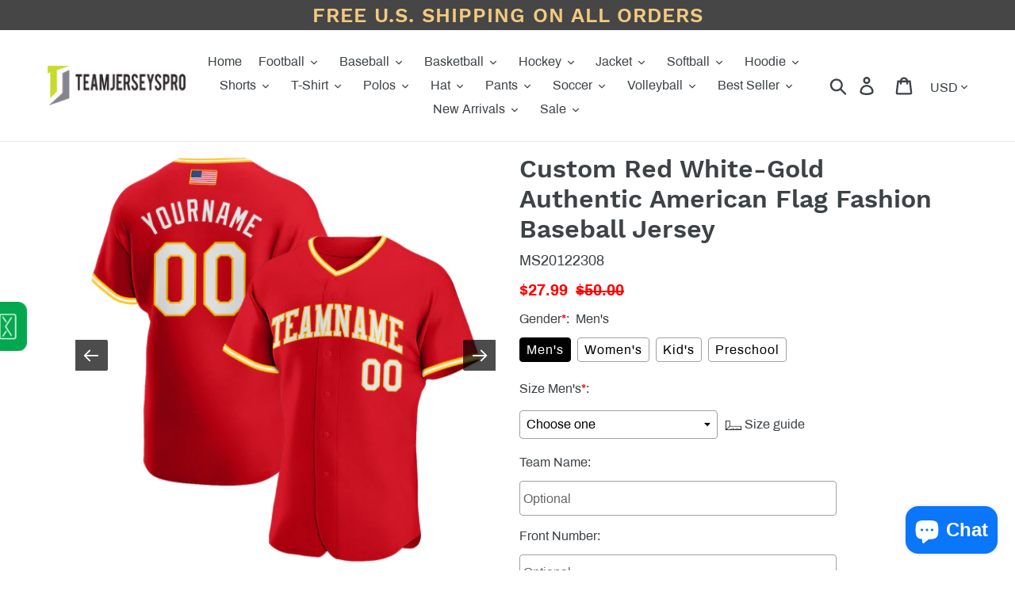

--- FILE ---
content_type: text/html; charset=utf-8
request_url: https://www.teamjerseyspro.com/products/create-baseball-gold-white-jersey-authentic-red-american-flag-fashion-gred01328-shop
body_size: 41001
content:






























 




<!doctype html>
<html class="no-js" lang="en">
  <head>
    <script>
      var ytProduct={"id":6227985596602,"title":"Custom Red White-Gold Authentic American Flag Fashion Baseball Jersey","handle":"create-baseball-gold-white-jersey-authentic-red-american-flag-fashion-gred01328-shop","description":"Its classic full-button design features the name and number You Custom, leaving no doubt you'll have a unique look with this jersey! \u003cbr\u003eFeatures: \u003cbr\u003e1. Material: 100% Polyester \u003cbr\u003e2. Jersey with stitched tackle twill name \u0026amp; number \u003cbr\u003e3. Moisture-wicking fabric has spongy handle, good draping property and elasticity as well as good dimensional stability and wrinkle-resistance \u003cbr\u003e4. Breathable \u0026amp; Quick-Drying \u003cbr\u003e5. Athletic Cut \u0026amp; Exquisite stitching not easy to fall off \u003cbr\u003e6. Rounded droptail hem \u003cbr\u003e7. Full-button front \u003cbr\u003e8. Tagless Collar offers clean comfort \u003cbr\u003e9. Machine wash, Do Not Tumble Dry \u003cbr\u003e10. Imported \u003cbr\u003e11. Non-alcoholic Available For Wiping or Washing","published_at":"2021-02-22T09:02:51+08:00","created_at":"2021-02-22T09:02:51+08:00","vendor":"Teamjerseyspro","type":"Authentic Baseball","tags":["American Flag","American Shirt","Flag","Red","Sport","Sportwear"],"price":2799,"price_min":2799,"price_max":2799,"available":true,"price_varies":false,"compare_at_price":5000,"compare_at_price_min":5000,"compare_at_price_max":5000,"compare_at_price_varies":false,"variants":[{"id":38126822260922,"title":"Default Title","option1":"Default Title","option2":null,"option3":null,"sku":"Red0132","requires_shipping":true,"taxable":false,"featured_image":null,"available":true,"name":"Custom Red White-Gold Authentic American Flag Fashion Baseball Jersey","public_title":null,"options":["Default Title"],"price":2799,"weight":1000,"compare_at_price":5000,"inventory_management":"shopify","barcode":"MS20122308","requires_selling_plan":false,"selling_plan_allocations":[]}],"images":["\/\/www.teamjerseyspro.com\/cdn\/shop\/products\/red_0132.jpg?v=1613958028","\/\/www.teamjerseyspro.com\/cdn\/shop\/products\/red_0132-1.jpg?v=1613958028","\/\/www.teamjerseyspro.com\/cdn\/shop\/products\/red_0132-2.jpg?v=1613958029","\/\/www.teamjerseyspro.com\/cdn\/shop\/products\/red_0132-3.jpg?v=1613958029","\/\/www.teamjerseyspro.com\/cdn\/shop\/products\/red_0132-4.jpg?v=1613958029","\/\/www.teamjerseyspro.com\/cdn\/shop\/products\/red_0132-5.jpg?v=1613958029"],"featured_image":"\/\/www.teamjerseyspro.com\/cdn\/shop\/products\/red_0132.jpg?v=1613958028","options":["Title"],"media":[{"alt":null,"id":15659503354042,"position":1,"preview_image":{"aspect_ratio":1.0,"height":1001,"width":1001,"src":"\/\/www.teamjerseyspro.com\/cdn\/shop\/products\/red_0132.jpg?v=1613958028"},"aspect_ratio":1.0,"height":1001,"media_type":"image","src":"\/\/www.teamjerseyspro.com\/cdn\/shop\/products\/red_0132.jpg?v=1613958028","width":1001},{"alt":null,"id":15659503386810,"position":2,"preview_image":{"aspect_ratio":1.0,"height":1001,"width":1001,"src":"\/\/www.teamjerseyspro.com\/cdn\/shop\/products\/red_0132-1.jpg?v=1613958028"},"aspect_ratio":1.0,"height":1001,"media_type":"image","src":"\/\/www.teamjerseyspro.com\/cdn\/shop\/products\/red_0132-1.jpg?v=1613958028","width":1001},{"alt":null,"id":15659503419578,"position":3,"preview_image":{"aspect_ratio":1.0,"height":1001,"width":1001,"src":"\/\/www.teamjerseyspro.com\/cdn\/shop\/products\/red_0132-2.jpg?v=1613958029"},"aspect_ratio":1.0,"height":1001,"media_type":"image","src":"\/\/www.teamjerseyspro.com\/cdn\/shop\/products\/red_0132-2.jpg?v=1613958029","width":1001},{"alt":null,"id":15659503452346,"position":4,"preview_image":{"aspect_ratio":1.0,"height":1500,"width":1500,"src":"\/\/www.teamjerseyspro.com\/cdn\/shop\/products\/red_0132-3.jpg?v=1613958029"},"aspect_ratio":1.0,"height":1500,"media_type":"image","src":"\/\/www.teamjerseyspro.com\/cdn\/shop\/products\/red_0132-3.jpg?v=1613958029","width":1500},{"alt":null,"id":15659503485114,"position":5,"preview_image":{"aspect_ratio":1.0,"height":1500,"width":1500,"src":"\/\/www.teamjerseyspro.com\/cdn\/shop\/products\/red_0132-4.jpg?v=1613958029"},"aspect_ratio":1.0,"height":1500,"media_type":"image","src":"\/\/www.teamjerseyspro.com\/cdn\/shop\/products\/red_0132-4.jpg?v=1613958029","width":1500},{"alt":null,"id":15659503517882,"position":6,"preview_image":{"aspect_ratio":1.0,"height":1001,"width":1001,"src":"\/\/www.teamjerseyspro.com\/cdn\/shop\/products\/red_0132-5.jpg?v=1613958029"},"aspect_ratio":1.0,"height":1001,"media_type":"image","src":"\/\/www.teamjerseyspro.com\/cdn\/shop\/products\/red_0132-5.jpg?v=1613958029","width":1001}],"requires_selling_plan":false,"selling_plan_groups":[],"content":"Its classic full-button design features the name and number You Custom, leaving no doubt you'll have a unique look with this jersey! \u003cbr\u003eFeatures: \u003cbr\u003e1. Material: 100% Polyester \u003cbr\u003e2. Jersey with stitched tackle twill name \u0026amp; number \u003cbr\u003e3. Moisture-wicking fabric has spongy handle, good draping property and elasticity as well as good dimensional stability and wrinkle-resistance \u003cbr\u003e4. Breathable \u0026amp; Quick-Drying \u003cbr\u003e5. Athletic Cut \u0026amp; Exquisite stitching not easy to fall off \u003cbr\u003e6. Rounded droptail hem \u003cbr\u003e7. Full-button front \u003cbr\u003e8. Tagless Collar offers clean comfort \u003cbr\u003e9. Machine wash, Do Not Tumble Dry \u003cbr\u003e10. Imported \u003cbr\u003e11. Non-alcoholic Available For Wiping or Washing"}; ytSettings ={"fallback":"buttons","auto_select":"on","load_main_image":"on","border_style":"round","tooltips":"hide","sold_out_style":"transparent","jumbo_colors":"off","jumbo_images":"off","circle_swatches":"","storewide_preorders":"off","override_ajax":"on","shop_currency":"USD","money_format2":"${{amount}} USD","global_auto_image_options":"","global_color_options":"","global_colors":[{"key":"","value":"ecf42f"}],"money_format_without_currency":"${{amount}}"}; window.bcpo = window.bcpo || {}; ytCart = {"note":null,"attributes":{},"original_total_price":0,"total_price":0,"total_discount":0,"total_weight":0.0,"item_count":0,"items":[],"requires_shipping":false,"currency":"USD","items_subtotal_price":0,"cart_level_discount_applications":[],"checkout_charge_amount":0};
    </script>
    <link rel="stylesheet" type="text/css" href="https://bigtur.360yituo.com/turntable/customized.css">
    <meta charset="utf-8">
    <meta http-equiv="X-UA-Compatible" content="IE=edge,chrome=1">
    <meta name="viewport" content="width=device-width,initial-scale=1">
    <meta name="google-site-verification" content="F7y61vCE9wL83NAGB2OBXj7n2db1u_mtDbOyuP4Gugc">
    <meta name="theme-color" content="#557b97">
      <meta name="keywords" content="Custom Team Gold Baseball Authentic Red American Flag Fashion Jersey White">
      <meta name="description" content="Custom Team Gold Baseball Authentic Red American Flag Fashion Jersey White 70% Off"><meta name="robots" content="index, follow">
    <meta content="width=device-width, initial-scale=1.0, maximum-scale=1.0, user-scalable=no" name="viewport">

    <link rel="canonical" href="https://www.teamjerseyspro.com/products/create-baseball-gold-white-jersey-authentic-red-american-flag-fashion-gred01328-shop">
    <script src="//www.teamjerseyspro.com/cdn/shop/t/60/assets/jquery-2.1.1.min.js?v=158523966080533792791684301309"></script>
    <script src="https://bigtur.360yituo.com/turntable/custom_product_options.js"></script>
    <script src="https://bigtur.360yituo.com/turntable/customized.js?v=1.1"></script><link rel="shortcut icon" href="//www.teamjerseyspro.com/cdn/shop/files/teamjerseyspro_logox_32x32.png?v=1614743390" type="image/png"><title>Custom Team Gold Baseball Authentic Red American Flag Fashion Jersey White</title><meta name="description" content="Best Custom Your Own White Baseball Gold Authentic Red American Flag Fashion Jersey Outlet Store."><!-- /snippets/social-meta-tags.liquid -->




<meta property="og:site_name" content="Jersey">
<meta property="og:url" content="https://www.teamjerseyspro.com/products/create-baseball-gold-white-jersey-authentic-red-american-flag-fashion-gred01328-shop">
<meta property="og:title" content="Custom Red White-Gold Authentic American Flag Fashion Baseball Jersey">
<meta property="og:type" content="product">
<meta property="og:description" content="Best Custom Your Own White Baseball Gold Authentic Red American Flag Fashion Jersey Outlet Store.">

  <meta property="og:price:amount" content="27.99">
  <meta property="og:price:currency" content="USD">

<meta property="og:image" content="http://www.teamjerseyspro.com/cdn/shop/products/red_0132_1200x1200.jpg?v=1613958028"><meta property="og:image" content="http://www.teamjerseyspro.com/cdn/shop/products/red_0132-1_1200x1200.jpg?v=1613958028"><meta property="og:image" content="http://www.teamjerseyspro.com/cdn/shop/products/red_0132-2_1200x1200.jpg?v=1613958029">
<meta property="og:image:secure_url" content="https://www.teamjerseyspro.com/cdn/shop/products/red_0132_1200x1200.jpg?v=1613958028"><meta property="og:image:secure_url" content="https://www.teamjerseyspro.com/cdn/shop/products/red_0132-1_1200x1200.jpg?v=1613958028"><meta property="og:image:secure_url" content="https://www.teamjerseyspro.com/cdn/shop/products/red_0132-2_1200x1200.jpg?v=1613958029">


<meta name="twitter:card" content="summary_large_image">
<meta name="twitter:title" content="Custom Red White-Gold Authentic American Flag Fashion Baseball Jersey">
<meta name="twitter:description" content="Best Custom Your Own White Baseball Gold Authentic Red American Flag Fashion Jersey Outlet Store.">

    <link href="//www.teamjerseyspro.com/cdn/shop/t/60/assets/theme.scss.css?v=36110079015930533481700799640" rel="stylesheet" type="text/css" media="all" />
    <link href="//www.teamjerseyspro.com/cdn/shop/t/60/assets/storeifyapps-formbuilder-styles.css?v=152136143179707823631684301309" rel="stylesheet" type="text/css" media="all" />
    <link href="//www.teamjerseyspro.com/cdn/shop/t/60/assets/new_css.css?v=14560746127735709141740107313" rel="stylesheet" type="text/css" media="all" />
    <script>
      var theme = {
        strings: {
          addToCart: "Add to cart",
          soldOut: "Sold out",
          unavailable: "Unavailable",
          regularPrice: "Regular price",
          sale: "Sale",
          showMore: "Show More",
          showLess: "Show Less",
          addressError: "Error looking up that address",
          addressNoResults: "No results for that address",
          addressQueryLimit: "You have exceeded the Google API usage limit. Consider upgrading to a \u003ca href=\"https:\/\/developers.google.com\/maps\/premium\/usage-limits\"\u003ePremium Plan\u003c\/a\u003e.",
          authError: "There was a problem authenticating your Google Maps account.",
          newWindow: "Opens in a new window.",
          external: "Opens external website.",
          newWindowExternal: "Opens external website in a new window.",
          quantityMinimumMessage: "Quantity must be 1 or more"
        },
        moneyFormat: "${{amount}}"
      }

      document.documentElement.className = document.documentElement.className.replace('no-js', 'js');
    </script>

    <script async src="https://www.googletagmanager.com/gtag/js?id=AW-632270281"></script>
    <script>
      window.dataLayer = window.dataLayer || [];
      function gtag(){dataLayer.push(arguments);}
      gtag('js', new Date());

      gtag('config', 'AW-632270281');
    </script><script src="//www.teamjerseyspro.com/cdn/shop/t/60/assets/lazysizes.js?v=94224023136283657951684301309" async="async"></script>
    <script src="//www.teamjerseyspro.com/cdn/shop/t/60/assets/vendor.js?v=12001839194546984181684301309" defer="defer"></script>
    <script src="//www.teamjerseyspro.com/cdn/shop/t/60/assets/theme.js?v=28960930542629777461736994124" defer="defer"></script>
    <script src="//www.teamjerseyspro.com/cdn/shop/t/60/assets/new_function.js?v=88116218768797542081726135350"></script>
    <script src="//www.teamjerseyspro.com/cdn/shop/t/60/assets/storeifyapps-formbuilder-script.js?v=176621976515249396691684301309"></script>
    <script>window.performance && window.performance.mark && window.performance.mark('shopify.content_for_header.start');</script><meta id="shopify-digital-wallet" name="shopify-digital-wallet" content="/1238204510/digital_wallets/dialog">
<meta name="shopify-checkout-api-token" content="bd057eb051b5a87a8b132d1679a476e1">
<meta id="in-context-paypal-metadata" data-shop-id="1238204510" data-venmo-supported="true" data-environment="production" data-locale="en_US" data-paypal-v4="true" data-currency="USD">
<link rel="alternate" type="application/json+oembed" href="https://www.teamjerseyspro.com/products/create-baseball-gold-white-jersey-authentic-red-american-flag-fashion-gred01328-shop.oembed">
<script async="async" src="/checkouts/internal/preloads.js?locale=en-US"></script>
<script id="shopify-features" type="application/json">{"accessToken":"bd057eb051b5a87a8b132d1679a476e1","betas":["rich-media-storefront-analytics"],"domain":"www.teamjerseyspro.com","predictiveSearch":true,"shopId":1238204510,"locale":"en"}</script>
<script>var Shopify = Shopify || {};
Shopify.shop = "dropshippingcustom.myshopify.com";
Shopify.locale = "en";
Shopify.currency = {"active":"USD","rate":"1.0"};
Shopify.country = "US";
Shopify.theme = {"name":"Debut -0517 修改","id":136753021183,"schema_name":"Debut","schema_version":"11.3.1","theme_store_id":796,"role":"main"};
Shopify.theme.handle = "null";
Shopify.theme.style = {"id":null,"handle":null};
Shopify.cdnHost = "www.teamjerseyspro.com/cdn";
Shopify.routes = Shopify.routes || {};
Shopify.routes.root = "/";</script>
<script type="module">!function(o){(o.Shopify=o.Shopify||{}).modules=!0}(window);</script>
<script>!function(o){function n(){var o=[];function n(){o.push(Array.prototype.slice.apply(arguments))}return n.q=o,n}var t=o.Shopify=o.Shopify||{};t.loadFeatures=n(),t.autoloadFeatures=n()}(window);</script>
<script id="shop-js-analytics" type="application/json">{"pageType":"product"}</script>
<script defer="defer" async type="module" src="//www.teamjerseyspro.com/cdn/shopifycloud/shop-js/modules/v2/client.init-shop-cart-sync_DRRuZ9Jb.en.esm.js"></script>
<script defer="defer" async type="module" src="//www.teamjerseyspro.com/cdn/shopifycloud/shop-js/modules/v2/chunk.common_Bq80O0pE.esm.js"></script>
<script type="module">
  await import("//www.teamjerseyspro.com/cdn/shopifycloud/shop-js/modules/v2/client.init-shop-cart-sync_DRRuZ9Jb.en.esm.js");
await import("//www.teamjerseyspro.com/cdn/shopifycloud/shop-js/modules/v2/chunk.common_Bq80O0pE.esm.js");

  window.Shopify.SignInWithShop?.initShopCartSync?.({"fedCMEnabled":true,"windoidEnabled":true});

</script>
<script>(function() {
  var isLoaded = false;
  function asyncLoad() {
    if (isLoaded) return;
    isLoaded = true;
    var urls = ["https:\/\/sliderapp.hulkapps.com\/assets\/js\/slider.js?shop=dropshippingcustom.myshopify.com","\/\/www.powr.io\/powr.js?powr-token=dropshippingcustom.myshopify.com\u0026external-type=shopify\u0026shop=dropshippingcustom.myshopify.com","https:\/\/contactform.hulkapps.com\/skeletopapp.js?shop=dropshippingcustom.myshopify.com","\/\/cdn.shopify.com\/proxy\/62d3f2bd1121a8f0d6441987fd78495bb02fe0ac17d222e5b0117fb80dc97f5c\/api.goaffpro.com\/loader.js?shop=dropshippingcustom.myshopify.com\u0026sp-cache-control=cHVibGljLCBtYXgtYWdlPTkwMA","https:\/\/loox.io\/widget\/EJly880r_q\/loox.1620895534109.js?shop=dropshippingcustom.myshopify.com","https:\/\/d9fvwtvqz2fm1.cloudfront.net\/shop\/js\/discount-on-cart-pro.min.js?shop=dropshippingcustom.myshopify.com","https:\/\/s3.eu-west-1.amazonaws.com\/production-klarna-il-shopify-osm\/a6c5e37d3b587ca7438f15aa90b429b47085a035\/dropshippingcustom.myshopify.com-1708617142926.js?shop=dropshippingcustom.myshopify.com"];
    for (var i = 0; i < urls.length; i++) {
      var s = document.createElement('script');
      s.type = 'text/javascript';
      s.async = true;
      s.src = urls[i];
      var x = document.getElementsByTagName('script')[0];
      x.parentNode.insertBefore(s, x);
    }
  };
  if(window.attachEvent) {
    window.attachEvent('onload', asyncLoad);
  } else {
    window.addEventListener('load', asyncLoad, false);
  }
})();</script>
<script id="__st">var __st={"a":1238204510,"offset":28800,"reqid":"9f29db62-506a-4493-840b-c07a45a54bcc-1763705741","pageurl":"www.teamjerseyspro.com\/products\/create-baseball-gold-white-jersey-authentic-red-american-flag-fashion-gred01328-shop","u":"871f9df7efd8","p":"product","rtyp":"product","rid":6227985596602};</script>
<script>window.ShopifyPaypalV4VisibilityTracking = true;</script>
<script id="form-persister">!function(){'use strict';const t='contact',e='new_comment',n=[[t,t],['blogs',e],['comments',e],[t,'customer']],o='password',r='form_key',c=['recaptcha-v3-token','g-recaptcha-response','h-captcha-response',o],s=()=>{try{return window.sessionStorage}catch{return}},i='__shopify_v',u=t=>t.elements[r],a=function(){const t=[...n].map((([t,e])=>`form[action*='/${t}']:not([data-nocaptcha='true']) input[name='form_type'][value='${e}']`)).join(',');var e;return e=t,()=>e?[...document.querySelectorAll(e)].map((t=>t.form)):[]}();function m(t){const e=u(t);a().includes(t)&&(!e||!e.value)&&function(t){try{if(!s())return;!function(t){const e=s();if(!e)return;const n=u(t);if(!n)return;const o=n.value;o&&e.removeItem(o)}(t);const e=Array.from(Array(32),(()=>Math.random().toString(36)[2])).join('');!function(t,e){u(t)||t.append(Object.assign(document.createElement('input'),{type:'hidden',name:r})),t.elements[r].value=e}(t,e),function(t,e){const n=s();if(!n)return;const r=[...t.querySelectorAll(`input[type='${o}']`)].map((({name:t})=>t)),u=[...c,...r],a={};for(const[o,c]of new FormData(t).entries())u.includes(o)||(a[o]=c);n.setItem(e,JSON.stringify({[i]:1,action:t.action,data:a}))}(t,e)}catch(e){console.error('failed to persist form',e)}}(t)}const f=t=>{if('true'===t.dataset.persistBound)return;const e=function(t,e){const n=function(t){return'function'==typeof t.submit?t.submit:HTMLFormElement.prototype.submit}(t).bind(t);return function(){let t;return()=>{t||(t=!0,(()=>{try{e(),n()}catch(t){(t=>{console.error('form submit failed',t)})(t)}})(),setTimeout((()=>t=!1),250))}}()}(t,(()=>{m(t)}));!function(t,e){if('function'==typeof t.submit&&'function'==typeof e)try{t.submit=e}catch{}}(t,e),t.addEventListener('submit',(t=>{t.preventDefault(),e()})),t.dataset.persistBound='true'};!function(){function t(t){const e=(t=>{const e=t.target;return e instanceof HTMLFormElement?e:e&&e.form})(t);e&&m(e)}document.addEventListener('submit',t),document.addEventListener('DOMContentLoaded',(()=>{const e=a();for(const t of e)f(t);var n;n=document.body,new window.MutationObserver((t=>{for(const e of t)if('childList'===e.type&&e.addedNodes.length)for(const t of e.addedNodes)1===t.nodeType&&'FORM'===t.tagName&&a().includes(t)&&f(t)})).observe(n,{childList:!0,subtree:!0,attributes:!1}),document.removeEventListener('submit',t)}))}()}();</script>
<script integrity="sha256-52AcMU7V7pcBOXWImdc/TAGTFKeNjmkeM1Pvks/DTgc=" data-source-attribution="shopify.loadfeatures" defer="defer" src="//www.teamjerseyspro.com/cdn/shopifycloud/storefront/assets/storefront/load_feature-81c60534.js" crossorigin="anonymous"></script>
<script data-source-attribution="shopify.dynamic_checkout.dynamic.init">var Shopify=Shopify||{};Shopify.PaymentButton=Shopify.PaymentButton||{isStorefrontPortableWallets:!0,init:function(){window.Shopify.PaymentButton.init=function(){};var t=document.createElement("script");t.src="https://www.teamjerseyspro.com/cdn/shopifycloud/portable-wallets/latest/portable-wallets.en.js",t.type="module",document.head.appendChild(t)}};
</script>
<script data-source-attribution="shopify.dynamic_checkout.buyer_consent">
  function portableWalletsHideBuyerConsent(e){var t=document.getElementById("shopify-buyer-consent"),n=document.getElementById("shopify-subscription-policy-button");t&&n&&(t.classList.add("hidden"),t.setAttribute("aria-hidden","true"),n.removeEventListener("click",e))}function portableWalletsShowBuyerConsent(e){var t=document.getElementById("shopify-buyer-consent"),n=document.getElementById("shopify-subscription-policy-button");t&&n&&(t.classList.remove("hidden"),t.removeAttribute("aria-hidden"),n.addEventListener("click",e))}window.Shopify?.PaymentButton&&(window.Shopify.PaymentButton.hideBuyerConsent=portableWalletsHideBuyerConsent,window.Shopify.PaymentButton.showBuyerConsent=portableWalletsShowBuyerConsent);
</script>
<script>
  function portableWalletsCleanup(e){e&&e.src&&console.error("Failed to load portable wallets script "+e.src);var t=document.querySelectorAll("shopify-accelerated-checkout .shopify-payment-button__skeleton, shopify-accelerated-checkout-cart .wallet-cart-button__skeleton"),e=document.getElementById("shopify-buyer-consent");for(let e=0;e<t.length;e++)t[e].remove();e&&e.remove()}function portableWalletsNotLoadedAsModule(e){e instanceof ErrorEvent&&"string"==typeof e.message&&e.message.includes("import.meta")&&"string"==typeof e.filename&&e.filename.includes("portable-wallets")&&(window.removeEventListener("error",portableWalletsNotLoadedAsModule),window.Shopify.PaymentButton.failedToLoad=e,"loading"===document.readyState?document.addEventListener("DOMContentLoaded",window.Shopify.PaymentButton.init):window.Shopify.PaymentButton.init())}window.addEventListener("error",portableWalletsNotLoadedAsModule);
</script>

<script type="module" src="https://www.teamjerseyspro.com/cdn/shopifycloud/portable-wallets/latest/portable-wallets.en.js" onError="portableWalletsCleanup(this)" crossorigin="anonymous"></script>
<script nomodule>
  document.addEventListener("DOMContentLoaded", portableWalletsCleanup);
</script>

<link id="shopify-accelerated-checkout-styles" rel="stylesheet" media="screen" href="https://www.teamjerseyspro.com/cdn/shopifycloud/portable-wallets/latest/accelerated-checkout-backwards-compat.css" crossorigin="anonymous">
<style id="shopify-accelerated-checkout-cart">
        #shopify-buyer-consent {
  margin-top: 1em;
  display: inline-block;
  width: 100%;
}

#shopify-buyer-consent.hidden {
  display: none;
}

#shopify-subscription-policy-button {
  background: none;
  border: none;
  padding: 0;
  text-decoration: underline;
  font-size: inherit;
  cursor: pointer;
}

#shopify-subscription-policy-button::before {
  box-shadow: none;
}

      </style>

<script>window.performance && window.performance.mark && window.performance.mark('shopify.content_for_header.end');</script>
    <!-- GSSTART Slider code start. Do not change -->
    
      <script>
        document.write('
        <script
          src="' + 'https://gravity-software.com//js/shopify/slider_prod6227985596602.js?v=' + Math.floor(Math.random() * 100) + '"
          \
        >
          <\/script>');
        </script>
        <script
          type="text/javascript"
          src="https://gravity-software.com/js/shopify/slider_shop11983.js?v=1d109957dcccacfb9ab6600234923fb6"
        ></script>
        <link
          rel="stylesheet"
          href="https://gravity-software.com/js/shopify/rondell/jquery.rondellf11983.css?v=1d109957dcccacfb9ab6600234923fb6"
        >
        
        <script>
          var imageDimensionsWidth = {};
          var imageDimensionsHeight = {};
          var imageSrcAttr = {};
          var altTag = {};

            var productImagesGS = [];
          var productImagesGSUrls = [];
          
            var productImageUrl = "products/red_0132.jpg";
            var dotPosition = productImageUrl.lastIndexOf(".");
            productImageUrl = productImageUrl.substr(0, dotPosition);
            productImagesGS.push(productImageUrl);
            imageDimensionsWidth[23480079188154] = "1001";
            imageDimensionsHeight[23480079188154] = "1001";
            altTag[23480079188154] = "Custom Red White-Gold Authentic American Flag Fashion Baseball Jersey";
            imageSrcAttr[23480079188154] = "products/red_0132.jpg";
            productImagesGSUrls.push("//www.teamjerseyspro.com/cdn/shop/products/red_0132_500x.jpg?v=1613958028");
          
            var productImageUrl = "products/red_0132-1.jpg";
            var dotPosition = productImageUrl.lastIndexOf(".");
            productImageUrl = productImageUrl.substr(0, dotPosition);
            productImagesGS.push(productImageUrl);
            imageDimensionsWidth[23480079220922] = "1001";
            imageDimensionsHeight[23480079220922] = "1001";
            altTag[23480079220922] = "Custom Red White-Gold Authentic American Flag Fashion Baseball Jersey";
            imageSrcAttr[23480079220922] = "products/red_0132-1.jpg";
            productImagesGSUrls.push("//www.teamjerseyspro.com/cdn/shop/products/red_0132-1_500x.jpg?v=1613958028");
          
            var productImageUrl = "products/red_0132-2.jpg";
            var dotPosition = productImageUrl.lastIndexOf(".");
            productImageUrl = productImageUrl.substr(0, dotPosition);
            productImagesGS.push(productImageUrl);
            imageDimensionsWidth[23480079286458] = "1001";
            imageDimensionsHeight[23480079286458] = "1001";
            altTag[23480079286458] = "Custom Red White-Gold Authentic American Flag Fashion Baseball Jersey";
            imageSrcAttr[23480079286458] = "products/red_0132-2.jpg";
            productImagesGSUrls.push("//www.teamjerseyspro.com/cdn/shop/products/red_0132-2_500x.jpg?v=1613958029");
          
            var productImageUrl = "products/red_0132-3.jpg";
            var dotPosition = productImageUrl.lastIndexOf(".");
            productImageUrl = productImageUrl.substr(0, dotPosition);
            productImagesGS.push(productImageUrl);
            imageDimensionsWidth[23480079155386] = "1500";
            imageDimensionsHeight[23480079155386] = "1500";
            altTag[23480079155386] = "Custom Red White-Gold Authentic American Flag Fashion Baseball Jersey";
            imageSrcAttr[23480079155386] = "products/red_0132-3.jpg";
            productImagesGSUrls.push("//www.teamjerseyspro.com/cdn/shop/products/red_0132-3_500x.jpg?v=1613958029");
          
            var productImageUrl = "products/red_0132-4.jpg";
            var dotPosition = productImageUrl.lastIndexOf(".");
            productImageUrl = productImageUrl.substr(0, dotPosition);
            productImagesGS.push(productImageUrl);
            imageDimensionsWidth[23480079351994] = "1500";
            imageDimensionsHeight[23480079351994] = "1500";
            altTag[23480079351994] = "Custom Red White-Gold Authentic American Flag Fashion Baseball Jersey";
            imageSrcAttr[23480079351994] = "products/red_0132-4.jpg";
            productImagesGSUrls.push("//www.teamjerseyspro.com/cdn/shop/products/red_0132-4_500x.jpg?v=1613958029");
          
            var productImageUrl = "products/red_0132-5.jpg";
            var dotPosition = productImageUrl.lastIndexOf(".");
            productImageUrl = productImageUrl.substr(0, dotPosition);
            productImagesGS.push(productImageUrl);
            imageDimensionsWidth[23480079319226] = "1001";
            imageDimensionsHeight[23480079319226] = "1001";
            altTag[23480079319226] = "Custom Red White-Gold Authentic American Flag Fashion Baseball Jersey";
            imageSrcAttr[23480079319226] = "products/red_0132-5.jpg";
            productImagesGSUrls.push("//www.teamjerseyspro.com/cdn/shop/products/red_0132-5_500x.jpg?v=1613958029");
          
        </script>
    
    <!-- Slider code end. Do not change GSEND -->
    <!-- "snippets/judgeme_core.liquid" was not rendered, the associated app was uninstalled -->
    




<script>
  function KDStrikeoutSubtotal(subtotalSelector){
    var subTotalHtml = `$0.00`.replace('"', '\"');
    var newTotalHtml = `$-0.10`.replace('"', '\"');
    document.querySelector(subtotalSelector).innerHTML = "<del class='af_del_overwrite'>"+ subTotalHtml + "</del> " + newTotalHtml;
  }
</script>
    <script>var loox_global_hash = '1722567470327';
var is_enable_smart_reviews_sorting = ('false' === 'true') ? true : false;</script><style>.loox-reviews-default { max-width: 1200px; margin: 0 auto; }.loox-rating .loox-icon { color:#dbc309; }
:root { --lxs-rating-icon-color: #dbc309; }</style>

    <script>
      (() => {const installerKey = 'docapp-discount-auto-install'; const urlParams = new URLSearchParams(window.location.search); if (urlParams.get(installerKey)) {window.sessionStorage.setItem(installerKey, JSON.stringify({integrationId: urlParams.get('docapp-integration-id'), divClass: urlParams.get('docapp-install-class'), check: urlParams.get('docapp-check')}));}})();
    </script>

    <script>
      (() => {const previewKey = 'docapp-discount-test'; const urlParams = new URLSearchParams(window.location.search); if (urlParams.get(previewKey)) {window.sessionStorage.setItem(previewKey, JSON.stringify({active: true, integrationId: urlParams.get('docapp-discount-inst-test')}));}})();
    </script>
  <!-- BEGIN app block: shopify://apps/easy-variant-images/blocks/embed_via/bfecabd5-49af-4d37-8214-f0f4649f4cb3 --><!-- BEGIN app snippet: mvi --><script> 
var spice_mainObject = {};
var spice_allImages = [];
var spice_commonImages;
var spice_varImages = [];
var spice_variantImages;
var spice_tempObject = {};
var spice_allTags = [];
var spice_allVariants = [];
var spice_allImagesNoVideo = [];
var spice_evi_productJSON = {"id":6227985596602,"title":"Custom Red White-Gold Authentic American Flag Fashion Baseball Jersey","handle":"create-baseball-gold-white-jersey-authentic-red-american-flag-fashion-gred01328-shop","description":"Its classic full-button design features the name and number You Custom, leaving no doubt you'll have a unique look with this jersey! \u003cbr\u003eFeatures: \u003cbr\u003e1. Material: 100% Polyester \u003cbr\u003e2. Jersey with stitched tackle twill name \u0026amp; number \u003cbr\u003e3. Moisture-wicking fabric has spongy handle, good draping property and elasticity as well as good dimensional stability and wrinkle-resistance \u003cbr\u003e4. Breathable \u0026amp; Quick-Drying \u003cbr\u003e5. Athletic Cut \u0026amp; Exquisite stitching not easy to fall off \u003cbr\u003e6. Rounded droptail hem \u003cbr\u003e7. Full-button front \u003cbr\u003e8. Tagless Collar offers clean comfort \u003cbr\u003e9. Machine wash, Do Not Tumble Dry \u003cbr\u003e10. Imported \u003cbr\u003e11. Non-alcoholic Available For Wiping or Washing","published_at":"2021-02-22T09:02:51+08:00","created_at":"2021-02-22T09:02:51+08:00","vendor":"Teamjerseyspro","type":"Authentic Baseball","tags":["American Flag","American Shirt","Flag","Red","Sport","Sportwear"],"price":2799,"price_min":2799,"price_max":2799,"available":true,"price_varies":false,"compare_at_price":5000,"compare_at_price_min":5000,"compare_at_price_max":5000,"compare_at_price_varies":false,"variants":[{"id":38126822260922,"title":"Default Title","option1":"Default Title","option2":null,"option3":null,"sku":"Red0132","requires_shipping":true,"taxable":false,"featured_image":null,"available":true,"name":"Custom Red White-Gold Authentic American Flag Fashion Baseball Jersey","public_title":null,"options":["Default Title"],"price":2799,"weight":1000,"compare_at_price":5000,"inventory_management":"shopify","barcode":"MS20122308","requires_selling_plan":false,"selling_plan_allocations":[]}],"images":["\/\/www.teamjerseyspro.com\/cdn\/shop\/products\/red_0132.jpg?v=1613958028","\/\/www.teamjerseyspro.com\/cdn\/shop\/products\/red_0132-1.jpg?v=1613958028","\/\/www.teamjerseyspro.com\/cdn\/shop\/products\/red_0132-2.jpg?v=1613958029","\/\/www.teamjerseyspro.com\/cdn\/shop\/products\/red_0132-3.jpg?v=1613958029","\/\/www.teamjerseyspro.com\/cdn\/shop\/products\/red_0132-4.jpg?v=1613958029","\/\/www.teamjerseyspro.com\/cdn\/shop\/products\/red_0132-5.jpg?v=1613958029"],"featured_image":"\/\/www.teamjerseyspro.com\/cdn\/shop\/products\/red_0132.jpg?v=1613958028","options":["Title"],"media":[{"alt":null,"id":15659503354042,"position":1,"preview_image":{"aspect_ratio":1.0,"height":1001,"width":1001,"src":"\/\/www.teamjerseyspro.com\/cdn\/shop\/products\/red_0132.jpg?v=1613958028"},"aspect_ratio":1.0,"height":1001,"media_type":"image","src":"\/\/www.teamjerseyspro.com\/cdn\/shop\/products\/red_0132.jpg?v=1613958028","width":1001},{"alt":null,"id":15659503386810,"position":2,"preview_image":{"aspect_ratio":1.0,"height":1001,"width":1001,"src":"\/\/www.teamjerseyspro.com\/cdn\/shop\/products\/red_0132-1.jpg?v=1613958028"},"aspect_ratio":1.0,"height":1001,"media_type":"image","src":"\/\/www.teamjerseyspro.com\/cdn\/shop\/products\/red_0132-1.jpg?v=1613958028","width":1001},{"alt":null,"id":15659503419578,"position":3,"preview_image":{"aspect_ratio":1.0,"height":1001,"width":1001,"src":"\/\/www.teamjerseyspro.com\/cdn\/shop\/products\/red_0132-2.jpg?v=1613958029"},"aspect_ratio":1.0,"height":1001,"media_type":"image","src":"\/\/www.teamjerseyspro.com\/cdn\/shop\/products\/red_0132-2.jpg?v=1613958029","width":1001},{"alt":null,"id":15659503452346,"position":4,"preview_image":{"aspect_ratio":1.0,"height":1500,"width":1500,"src":"\/\/www.teamjerseyspro.com\/cdn\/shop\/products\/red_0132-3.jpg?v=1613958029"},"aspect_ratio":1.0,"height":1500,"media_type":"image","src":"\/\/www.teamjerseyspro.com\/cdn\/shop\/products\/red_0132-3.jpg?v=1613958029","width":1500},{"alt":null,"id":15659503485114,"position":5,"preview_image":{"aspect_ratio":1.0,"height":1500,"width":1500,"src":"\/\/www.teamjerseyspro.com\/cdn\/shop\/products\/red_0132-4.jpg?v=1613958029"},"aspect_ratio":1.0,"height":1500,"media_type":"image","src":"\/\/www.teamjerseyspro.com\/cdn\/shop\/products\/red_0132-4.jpg?v=1613958029","width":1500},{"alt":null,"id":15659503517882,"position":6,"preview_image":{"aspect_ratio":1.0,"height":1001,"width":1001,"src":"\/\/www.teamjerseyspro.com\/cdn\/shop\/products\/red_0132-5.jpg?v=1613958029"},"aspect_ratio":1.0,"height":1001,"media_type":"image","src":"\/\/www.teamjerseyspro.com\/cdn\/shop\/products\/red_0132-5.jpg?v=1613958029","width":1001}],"requires_selling_plan":false,"selling_plan_groups":[],"content":"Its classic full-button design features the name and number You Custom, leaving no doubt you'll have a unique look with this jersey! \u003cbr\u003eFeatures: \u003cbr\u003e1. Material: 100% Polyester \u003cbr\u003e2. Jersey with stitched tackle twill name \u0026amp; number \u003cbr\u003e3. Moisture-wicking fabric has spongy handle, good draping property and elasticity as well as good dimensional stability and wrinkle-resistance \u003cbr\u003e4. Breathable \u0026amp; Quick-Drying \u003cbr\u003e5. Athletic Cut \u0026amp; Exquisite stitching not easy to fall off \u003cbr\u003e6. Rounded droptail hem \u003cbr\u003e7. Full-button front \u003cbr\u003e8. Tagless Collar offers clean comfort \u003cbr\u003e9. Machine wash, Do Not Tumble Dry \u003cbr\u003e10. Imported \u003cbr\u003e11. Non-alcoholic Available For Wiping or Washing"};


    var sg_title = `Default Title`;
    var sg_id = parseInt("38126822260922");
    spice_allVariants.push({id: sg_id, title: sg_title});spice_allTags.push("American Flag");spice_allTags.push("American Shirt");spice_allTags.push("Flag");spice_allTags.push("Red");spice_allTags.push("Sport");spice_allTags.push("Sportwear");var spice_showOrNo = (spice_allTags.indexOf("spiceEvi_showOrNo") > -1)
    ? true
    : false;
    var mImg = '//www.teamjerseyspro.com/cdn/shop/products/red_0132.jpg?v=1613958028';
        spice_allImages.push(mImg.replace("https:", "").split("?").shift());var mImg = '//www.teamjerseyspro.com/cdn/shop/products/red_0132-1.jpg?v=1613958028';
        spice_allImages.push(mImg.replace("https:", "").split("?").shift());var mImg = '//www.teamjerseyspro.com/cdn/shop/products/red_0132-2.jpg?v=1613958029';
        spice_allImages.push(mImg.replace("https:", "").split("?").shift());var mImg = '//www.teamjerseyspro.com/cdn/shop/products/red_0132-3.jpg?v=1613958029';
        spice_allImages.push(mImg.replace("https:", "").split("?").shift());var mImg = '//www.teamjerseyspro.com/cdn/shop/products/red_0132-4.jpg?v=1613958029';
        spice_allImages.push(mImg.replace("https:", "").split("?").shift());var mImg = '//www.teamjerseyspro.com/cdn/shop/products/red_0132-5.jpg?v=1613958029';
        spice_allImages.push(mImg.replace("https:", "").split("?").shift());var noVidImg = '//www.teamjerseyspro.com/cdn/shop/products/red_0132.jpg?v=1613958028';
        spice_allImagesNoVideo.push(noVidImg.replace("https:", "").split("?").shift());
var noVidImg = '//www.teamjerseyspro.com/cdn/shop/products/red_0132-1.jpg?v=1613958028';
        spice_allImagesNoVideo.push(noVidImg.replace("https:", "").split("?").shift());
var noVidImg = '//www.teamjerseyspro.com/cdn/shop/products/red_0132-2.jpg?v=1613958029';
        spice_allImagesNoVideo.push(noVidImg.replace("https:", "").split("?").shift());
var noVidImg = '//www.teamjerseyspro.com/cdn/shop/products/red_0132-3.jpg?v=1613958029';
        spice_allImagesNoVideo.push(noVidImg.replace("https:", "").split("?").shift());
var noVidImg = '//www.teamjerseyspro.com/cdn/shop/products/red_0132-4.jpg?v=1613958029';
        spice_allImagesNoVideo.push(noVidImg.replace("https:", "").split("?").shift());
var noVidImg = '//www.teamjerseyspro.com/cdn/shop/products/red_0132-5.jpg?v=1613958029';
        spice_allImagesNoVideo.push(noVidImg.replace("https:", "").split("?").shift());


var assignedImages = spice_varImages.filter(function (item, pos) {
    return spice_varImages.indexOf(item) == pos
});

var [firstAssignedImage] = assignedImages;
var firstIndex = spice_allImages.indexOf(firstAssignedImage);
spice_commonImages = spice_allImages.filter(function (elem, index) {
    return index < firstIndex
});
spice_variantImages = spice_allImages.filter(function (elem, index) {
    return spice_commonImages.indexOf(elem) < 0
});
spice_variantImages.forEach(function (elem, index) {
    if (assignedImages.indexOf(elem) > -1) {
        spice_tempObject[elem] = []
    }
    if (Object.keys(spice_tempObject).length > 0) {
        var lastKey = Object.keys(spice_tempObject)[
            Object
                .keys(spice_tempObject)
                .length - 1
        ];
        spice_tempObject[lastKey].push(elem)
    }
});
Object
    .keys(spice_mainObject)
    .forEach(function (elem, index) {
        var thisVal = spice_mainObject[elem];
        var newVal = spice_tempObject[thisVal];
        spice_mainObject[elem] = newVal
    });

</script>
<!-- END app snippet -->


<script type="text/javascript">
  const sg_evi_insertScript = (src) => {
    let sg_evi_script = document.createElement("script");
    sg_evi_script.src = src;
    sg_evi_script.async = true;
    document.currentScript ? document.currentScript.insertAdjacentElement("afterend", sg_evi_script) : document.head.appendChild(sg_evi_script);
  };

  const sg_evi_isProductPage = "product" == "product";
  const sg_evi_metafieldExists = {"error":"json not allowed for this object"};

  let sg_evi_scriptUrl = "https:\/\/cdnbevi.spicegems.com\/js\/serve\/dropshippingcustom.myshopify.com\/v1\/index_f83c8468ab1f3ea3bc9aba55f78ccfb67a512214.js?v=live312\u0026shop=dropshippingcustom.myshopify.com";

  const sg_evi_themeRole = (typeof Shopify !== "undefined" && Shopify.theme && Shopify.theme.role) ? Shopify.theme.role : "main";
  if (sg_evi_themeRole !== "main") {
    sg_evi_scriptUrl = null;
  }

  if (sg_evi_metafieldExists && sg_evi_isProductPage) {
    sg_evi_insertScript(sg_evi_scriptUrl);
  } else if (!sg_evi_metafieldExists) {
    sg_evi_insertScript(sg_evi_scriptUrl);
  }
</script>


<!-- END app block --><script src="https://cdn.shopify.com/extensions/7bc9bb47-adfa-4267-963e-cadee5096caf/inbox-1252/assets/inbox-chat-loader.js" type="text/javascript" defer="defer"></script>
<link href="https://monorail-edge.shopifysvc.com" rel="dns-prefetch">
<script>(function(){if ("sendBeacon" in navigator && "performance" in window) {try {var session_token_from_headers = performance.getEntriesByType('navigation')[0].serverTiming.find(x => x.name == '_s').description;} catch {var session_token_from_headers = undefined;}var session_cookie_matches = document.cookie.match(/_shopify_s=([^;]*)/);var session_token_from_cookie = session_cookie_matches && session_cookie_matches.length === 2 ? session_cookie_matches[1] : "";var session_token = session_token_from_headers || session_token_from_cookie || "";function handle_abandonment_event(e) {var entries = performance.getEntries().filter(function(entry) {return /monorail-edge.shopifysvc.com/.test(entry.name);});if (!window.abandonment_tracked && entries.length === 0) {window.abandonment_tracked = true;var currentMs = Date.now();var navigation_start = performance.timing.navigationStart;var payload = {shop_id: 1238204510,url: window.location.href,navigation_start,duration: currentMs - navigation_start,session_token,page_type: "product"};window.navigator.sendBeacon("https://monorail-edge.shopifysvc.com/v1/produce", JSON.stringify({schema_id: "online_store_buyer_site_abandonment/1.1",payload: payload,metadata: {event_created_at_ms: currentMs,event_sent_at_ms: currentMs}}));}}window.addEventListener('pagehide', handle_abandonment_event);}}());</script>
<script id="web-pixels-manager-setup">(function e(e,d,r,n,o){if(void 0===o&&(o={}),!Boolean(null===(a=null===(i=window.Shopify)||void 0===i?void 0:i.analytics)||void 0===a?void 0:a.replayQueue)){var i,a;window.Shopify=window.Shopify||{};var t=window.Shopify;t.analytics=t.analytics||{};var s=t.analytics;s.replayQueue=[],s.publish=function(e,d,r){return s.replayQueue.push([e,d,r]),!0};try{self.performance.mark("wpm:start")}catch(e){}var l=function(){var e={modern:/Edge?\/(1{2}[4-9]|1[2-9]\d|[2-9]\d{2}|\d{4,})\.\d+(\.\d+|)|Firefox\/(1{2}[4-9]|1[2-9]\d|[2-9]\d{2}|\d{4,})\.\d+(\.\d+|)|Chrom(ium|e)\/(9{2}|\d{3,})\.\d+(\.\d+|)|(Maci|X1{2}).+ Version\/(15\.\d+|(1[6-9]|[2-9]\d|\d{3,})\.\d+)([,.]\d+|)( \(\w+\)|)( Mobile\/\w+|) Safari\/|Chrome.+OPR\/(9{2}|\d{3,})\.\d+\.\d+|(CPU[ +]OS|iPhone[ +]OS|CPU[ +]iPhone|CPU IPhone OS|CPU iPad OS)[ +]+(15[._]\d+|(1[6-9]|[2-9]\d|\d{3,})[._]\d+)([._]\d+|)|Android:?[ /-](13[3-9]|1[4-9]\d|[2-9]\d{2}|\d{4,})(\.\d+|)(\.\d+|)|Android.+Firefox\/(13[5-9]|1[4-9]\d|[2-9]\d{2}|\d{4,})\.\d+(\.\d+|)|Android.+Chrom(ium|e)\/(13[3-9]|1[4-9]\d|[2-9]\d{2}|\d{4,})\.\d+(\.\d+|)|SamsungBrowser\/([2-9]\d|\d{3,})\.\d+/,legacy:/Edge?\/(1[6-9]|[2-9]\d|\d{3,})\.\d+(\.\d+|)|Firefox\/(5[4-9]|[6-9]\d|\d{3,})\.\d+(\.\d+|)|Chrom(ium|e)\/(5[1-9]|[6-9]\d|\d{3,})\.\d+(\.\d+|)([\d.]+$|.*Safari\/(?![\d.]+ Edge\/[\d.]+$))|(Maci|X1{2}).+ Version\/(10\.\d+|(1[1-9]|[2-9]\d|\d{3,})\.\d+)([,.]\d+|)( \(\w+\)|)( Mobile\/\w+|) Safari\/|Chrome.+OPR\/(3[89]|[4-9]\d|\d{3,})\.\d+\.\d+|(CPU[ +]OS|iPhone[ +]OS|CPU[ +]iPhone|CPU IPhone OS|CPU iPad OS)[ +]+(10[._]\d+|(1[1-9]|[2-9]\d|\d{3,})[._]\d+)([._]\d+|)|Android:?[ /-](13[3-9]|1[4-9]\d|[2-9]\d{2}|\d{4,})(\.\d+|)(\.\d+|)|Mobile Safari.+OPR\/([89]\d|\d{3,})\.\d+\.\d+|Android.+Firefox\/(13[5-9]|1[4-9]\d|[2-9]\d{2}|\d{4,})\.\d+(\.\d+|)|Android.+Chrom(ium|e)\/(13[3-9]|1[4-9]\d|[2-9]\d{2}|\d{4,})\.\d+(\.\d+|)|Android.+(UC? ?Browser|UCWEB|U3)[ /]?(15\.([5-9]|\d{2,})|(1[6-9]|[2-9]\d|\d{3,})\.\d+)\.\d+|SamsungBrowser\/(5\.\d+|([6-9]|\d{2,})\.\d+)|Android.+MQ{2}Browser\/(14(\.(9|\d{2,})|)|(1[5-9]|[2-9]\d|\d{3,})(\.\d+|))(\.\d+|)|K[Aa][Ii]OS\/(3\.\d+|([4-9]|\d{2,})\.\d+)(\.\d+|)/},d=e.modern,r=e.legacy,n=navigator.userAgent;return n.match(d)?"modern":n.match(r)?"legacy":"unknown"}(),u="modern"===l?"modern":"legacy",c=(null!=n?n:{modern:"",legacy:""})[u],f=function(e){return[e.baseUrl,"/wpm","/b",e.hashVersion,"modern"===e.buildTarget?"m":"l",".js"].join("")}({baseUrl:d,hashVersion:r,buildTarget:u}),m=function(e){var d=e.version,r=e.bundleTarget,n=e.surface,o=e.pageUrl,i=e.monorailEndpoint;return{emit:function(e){var a=e.status,t=e.errorMsg,s=(new Date).getTime(),l=JSON.stringify({metadata:{event_sent_at_ms:s},events:[{schema_id:"web_pixels_manager_load/3.1",payload:{version:d,bundle_target:r,page_url:o,status:a,surface:n,error_msg:t},metadata:{event_created_at_ms:s}}]});if(!i)return console&&console.warn&&console.warn("[Web Pixels Manager] No Monorail endpoint provided, skipping logging."),!1;try{return self.navigator.sendBeacon.bind(self.navigator)(i,l)}catch(e){}var u=new XMLHttpRequest;try{return u.open("POST",i,!0),u.setRequestHeader("Content-Type","text/plain"),u.send(l),!0}catch(e){return console&&console.warn&&console.warn("[Web Pixels Manager] Got an unhandled error while logging to Monorail."),!1}}}}({version:r,bundleTarget:l,surface:e.surface,pageUrl:self.location.href,monorailEndpoint:e.monorailEndpoint});try{o.browserTarget=l,function(e){var d=e.src,r=e.async,n=void 0===r||r,o=e.onload,i=e.onerror,a=e.sri,t=e.scriptDataAttributes,s=void 0===t?{}:t,l=document.createElement("script"),u=document.querySelector("head"),c=document.querySelector("body");if(l.async=n,l.src=d,a&&(l.integrity=a,l.crossOrigin="anonymous"),s)for(var f in s)if(Object.prototype.hasOwnProperty.call(s,f))try{l.dataset[f]=s[f]}catch(e){}if(o&&l.addEventListener("load",o),i&&l.addEventListener("error",i),u)u.appendChild(l);else{if(!c)throw new Error("Did not find a head or body element to append the script");c.appendChild(l)}}({src:f,async:!0,onload:function(){if(!function(){var e,d;return Boolean(null===(d=null===(e=window.Shopify)||void 0===e?void 0:e.analytics)||void 0===d?void 0:d.initialized)}()){var d=window.webPixelsManager.init(e)||void 0;if(d){var r=window.Shopify.analytics;r.replayQueue.forEach((function(e){var r=e[0],n=e[1],o=e[2];d.publishCustomEvent(r,n,o)})),r.replayQueue=[],r.publish=d.publishCustomEvent,r.visitor=d.visitor,r.initialized=!0}}},onerror:function(){return m.emit({status:"failed",errorMsg:"".concat(f," has failed to load")})},sri:function(e){var d=/^sha384-[A-Za-z0-9+/=]+$/;return"string"==typeof e&&d.test(e)}(c)?c:"",scriptDataAttributes:o}),m.emit({status:"loading"})}catch(e){m.emit({status:"failed",errorMsg:(null==e?void 0:e.message)||"Unknown error"})}}})({shopId: 1238204510,storefrontBaseUrl: "https://www.teamjerseyspro.com",extensionsBaseUrl: "https://extensions.shopifycdn.com/cdn/shopifycloud/web-pixels-manager",monorailEndpoint: "https://monorail-edge.shopifysvc.com/unstable/produce_batch",surface: "storefront-renderer",enabledBetaFlags: ["2dca8a86"],webPixelsConfigList: [{"id":"1067548927","configuration":"{\"shop\":\"dropshippingcustom.myshopify.com\",\"cookie_duration\":\"604800\"}","eventPayloadVersion":"v1","runtimeContext":"STRICT","scriptVersion":"a2e7513c3708f34b1f617d7ce88f9697","type":"APP","apiClientId":2744533,"privacyPurposes":["ANALYTICS","MARKETING"],"dataSharingAdjustments":{"protectedCustomerApprovalScopes":["read_customer_address","read_customer_email","read_customer_name","read_customer_personal_data","read_customer_phone"]}},{"id":"39289087","eventPayloadVersion":"1","runtimeContext":"LAX","scriptVersion":"2","type":"CUSTOM","privacyPurposes":["ANALYTICS","MARKETING","SALE_OF_DATA"],"name":"弃单"},{"id":"48922879","eventPayloadVersion":"1","runtimeContext":"LAX","scriptVersion":"1","type":"CUSTOM","privacyPurposes":["ANALYTICS","MARKETING","SALE_OF_DATA"],"name":"弃单2"},{"id":"62062847","eventPayloadVersion":"v1","runtimeContext":"LAX","scriptVersion":"1","type":"CUSTOM","privacyPurposes":["MARKETING"],"name":"Meta pixel (migrated)"},{"id":"75071743","eventPayloadVersion":"v1","runtimeContext":"LAX","scriptVersion":"1","type":"CUSTOM","privacyPurposes":["ANALYTICS"],"name":"Google Analytics tag (migrated)"},{"id":"112591103","eventPayloadVersion":"1","runtimeContext":"LAX","scriptVersion":"1","type":"CUSTOM","privacyPurposes":["ANALYTICS","MARKETING","SALE_OF_DATA"],"name":"物流警报"},{"id":"shopify-app-pixel","configuration":"{}","eventPayloadVersion":"v1","runtimeContext":"STRICT","scriptVersion":"0450","apiClientId":"shopify-pixel","type":"APP","privacyPurposes":["ANALYTICS","MARKETING"]},{"id":"shopify-custom-pixel","eventPayloadVersion":"v1","runtimeContext":"LAX","scriptVersion":"0450","apiClientId":"shopify-pixel","type":"CUSTOM","privacyPurposes":["ANALYTICS","MARKETING"]}],isMerchantRequest: false,initData: {"shop":{"name":"Jersey","paymentSettings":{"currencyCode":"USD"},"myshopifyDomain":"dropshippingcustom.myshopify.com","countryCode":"US","storefrontUrl":"https:\/\/www.teamjerseyspro.com"},"customer":null,"cart":null,"checkout":null,"productVariants":[{"price":{"amount":27.99,"currencyCode":"USD"},"product":{"title":"Custom Red White-Gold Authentic American Flag Fashion Baseball Jersey","vendor":"Teamjerseyspro","id":"6227985596602","untranslatedTitle":"Custom Red White-Gold Authentic American Flag Fashion Baseball Jersey","url":"\/products\/create-baseball-gold-white-jersey-authentic-red-american-flag-fashion-gred01328-shop","type":"Authentic Baseball"},"id":"38126822260922","image":{"src":"\/\/www.teamjerseyspro.com\/cdn\/shop\/products\/red_0132.jpg?v=1613958028"},"sku":"Red0132","title":"Default Title","untranslatedTitle":"Default Title"}],"purchasingCompany":null},},"https://www.teamjerseyspro.com/cdn","ae1676cfwd2530674p4253c800m34e853cb",{"modern":"","legacy":""},{"shopId":"1238204510","storefrontBaseUrl":"https:\/\/www.teamjerseyspro.com","extensionBaseUrl":"https:\/\/extensions.shopifycdn.com\/cdn\/shopifycloud\/web-pixels-manager","surface":"storefront-renderer","enabledBetaFlags":"[\"2dca8a86\"]","isMerchantRequest":"false","hashVersion":"ae1676cfwd2530674p4253c800m34e853cb","publish":"custom","events":"[[\"page_viewed\",{}],[\"product_viewed\",{\"productVariant\":{\"price\":{\"amount\":27.99,\"currencyCode\":\"USD\"},\"product\":{\"title\":\"Custom Red White-Gold Authentic American Flag Fashion Baseball Jersey\",\"vendor\":\"Teamjerseyspro\",\"id\":\"6227985596602\",\"untranslatedTitle\":\"Custom Red White-Gold Authentic American Flag Fashion Baseball Jersey\",\"url\":\"\/products\/create-baseball-gold-white-jersey-authentic-red-american-flag-fashion-gred01328-shop\",\"type\":\"Authentic Baseball\"},\"id\":\"38126822260922\",\"image\":{\"src\":\"\/\/www.teamjerseyspro.com\/cdn\/shop\/products\/red_0132.jpg?v=1613958028\"},\"sku\":\"Red0132\",\"title\":\"Default Title\",\"untranslatedTitle\":\"Default Title\"}}]]"});</script><script>
  window.ShopifyAnalytics = window.ShopifyAnalytics || {};
  window.ShopifyAnalytics.meta = window.ShopifyAnalytics.meta || {};
  window.ShopifyAnalytics.meta.currency = 'USD';
  var meta = {"product":{"id":6227985596602,"gid":"gid:\/\/shopify\/Product\/6227985596602","vendor":"Teamjerseyspro","type":"Authentic Baseball","variants":[{"id":38126822260922,"price":2799,"name":"Custom Red White-Gold Authentic American Flag Fashion Baseball Jersey","public_title":null,"sku":"Red0132"}],"remote":false},"page":{"pageType":"product","resourceType":"product","resourceId":6227985596602}};
  for (var attr in meta) {
    window.ShopifyAnalytics.meta[attr] = meta[attr];
  }
</script>
<script class="analytics">
  (function () {
    var customDocumentWrite = function(content) {
      var jquery = null;

      if (window.jQuery) {
        jquery = window.jQuery;
      } else if (window.Checkout && window.Checkout.$) {
        jquery = window.Checkout.$;
      }

      if (jquery) {
        jquery('body').append(content);
      }
    };

    var hasLoggedConversion = function(token) {
      if (token) {
        return document.cookie.indexOf('loggedConversion=' + token) !== -1;
      }
      return false;
    }

    var setCookieIfConversion = function(token) {
      if (token) {
        var twoMonthsFromNow = new Date(Date.now());
        twoMonthsFromNow.setMonth(twoMonthsFromNow.getMonth() + 2);

        document.cookie = 'loggedConversion=' + token + '; expires=' + twoMonthsFromNow;
      }
    }

    var trekkie = window.ShopifyAnalytics.lib = window.trekkie = window.trekkie || [];
    if (trekkie.integrations) {
      return;
    }
    trekkie.methods = [
      'identify',
      'page',
      'ready',
      'track',
      'trackForm',
      'trackLink'
    ];
    trekkie.factory = function(method) {
      return function() {
        var args = Array.prototype.slice.call(arguments);
        args.unshift(method);
        trekkie.push(args);
        return trekkie;
      };
    };
    for (var i = 0; i < trekkie.methods.length; i++) {
      var key = trekkie.methods[i];
      trekkie[key] = trekkie.factory(key);
    }
    trekkie.load = function(config) {
      trekkie.config = config || {};
      trekkie.config.initialDocumentCookie = document.cookie;
      var first = document.getElementsByTagName('script')[0];
      var script = document.createElement('script');
      script.type = 'text/javascript';
      script.onerror = function(e) {
        var scriptFallback = document.createElement('script');
        scriptFallback.type = 'text/javascript';
        scriptFallback.onerror = function(error) {
                var Monorail = {
      produce: function produce(monorailDomain, schemaId, payload) {
        var currentMs = new Date().getTime();
        var event = {
          schema_id: schemaId,
          payload: payload,
          metadata: {
            event_created_at_ms: currentMs,
            event_sent_at_ms: currentMs
          }
        };
        return Monorail.sendRequest("https://" + monorailDomain + "/v1/produce", JSON.stringify(event));
      },
      sendRequest: function sendRequest(endpointUrl, payload) {
        // Try the sendBeacon API
        if (window && window.navigator && typeof window.navigator.sendBeacon === 'function' && typeof window.Blob === 'function' && !Monorail.isIos12()) {
          var blobData = new window.Blob([payload], {
            type: 'text/plain'
          });

          if (window.navigator.sendBeacon(endpointUrl, blobData)) {
            return true;
          } // sendBeacon was not successful

        } // XHR beacon

        var xhr = new XMLHttpRequest();

        try {
          xhr.open('POST', endpointUrl);
          xhr.setRequestHeader('Content-Type', 'text/plain');
          xhr.send(payload);
        } catch (e) {
          console.log(e);
        }

        return false;
      },
      isIos12: function isIos12() {
        return window.navigator.userAgent.lastIndexOf('iPhone; CPU iPhone OS 12_') !== -1 || window.navigator.userAgent.lastIndexOf('iPad; CPU OS 12_') !== -1;
      }
    };
    Monorail.produce('monorail-edge.shopifysvc.com',
      'trekkie_storefront_load_errors/1.1',
      {shop_id: 1238204510,
      theme_id: 136753021183,
      app_name: "storefront",
      context_url: window.location.href,
      source_url: "//www.teamjerseyspro.com/cdn/s/trekkie.storefront.308893168db1679b4a9f8a086857af995740364f.min.js"});

        };
        scriptFallback.async = true;
        scriptFallback.src = '//www.teamjerseyspro.com/cdn/s/trekkie.storefront.308893168db1679b4a9f8a086857af995740364f.min.js';
        first.parentNode.insertBefore(scriptFallback, first);
      };
      script.async = true;
      script.src = '//www.teamjerseyspro.com/cdn/s/trekkie.storefront.308893168db1679b4a9f8a086857af995740364f.min.js';
      first.parentNode.insertBefore(script, first);
    };
    trekkie.load(
      {"Trekkie":{"appName":"storefront","development":false,"defaultAttributes":{"shopId":1238204510,"isMerchantRequest":null,"themeId":136753021183,"themeCityHash":"9852373136306341056","contentLanguage":"en","currency":"USD","eventMetadataId":"2657cce2-cb97-450f-8de4-0600f6978632"},"isServerSideCookieWritingEnabled":true,"monorailRegion":"shop_domain","enabledBetaFlags":["f0df213a"]},"Session Attribution":{},"S2S":{"facebookCapiEnabled":false,"source":"trekkie-storefront-renderer","apiClientId":580111}}
    );

    var loaded = false;
    trekkie.ready(function() {
      if (loaded) return;
      loaded = true;

      window.ShopifyAnalytics.lib = window.trekkie;

      var originalDocumentWrite = document.write;
      document.write = customDocumentWrite;
      try { window.ShopifyAnalytics.merchantGoogleAnalytics.call(this); } catch(error) {};
      document.write = originalDocumentWrite;

      window.ShopifyAnalytics.lib.page(null,{"pageType":"product","resourceType":"product","resourceId":6227985596602,"shopifyEmitted":true});

      var match = window.location.pathname.match(/checkouts\/(.+)\/(thank_you|post_purchase)/)
      var token = match? match[1]: undefined;
      if (!hasLoggedConversion(token)) {
        setCookieIfConversion(token);
        window.ShopifyAnalytics.lib.track("Viewed Product",{"currency":"USD","variantId":38126822260922,"productId":6227985596602,"productGid":"gid:\/\/shopify\/Product\/6227985596602","name":"Custom Red White-Gold Authentic American Flag Fashion Baseball Jersey","price":"27.99","sku":"Red0132","brand":"Teamjerseyspro","variant":null,"category":"Authentic Baseball","nonInteraction":true,"remote":false},undefined,undefined,{"shopifyEmitted":true});
      window.ShopifyAnalytics.lib.track("monorail:\/\/trekkie_storefront_viewed_product\/1.1",{"currency":"USD","variantId":38126822260922,"productId":6227985596602,"productGid":"gid:\/\/shopify\/Product\/6227985596602","name":"Custom Red White-Gold Authentic American Flag Fashion Baseball Jersey","price":"27.99","sku":"Red0132","brand":"Teamjerseyspro","variant":null,"category":"Authentic Baseball","nonInteraction":true,"remote":false,"referer":"https:\/\/www.teamjerseyspro.com\/products\/create-baseball-gold-white-jersey-authentic-red-american-flag-fashion-gred01328-shop"});
      }
    });


        var eventsListenerScript = document.createElement('script');
        eventsListenerScript.async = true;
        eventsListenerScript.src = "//www.teamjerseyspro.com/cdn/shopifycloud/storefront/assets/shop_events_listener-3da45d37.js";
        document.getElementsByTagName('head')[0].appendChild(eventsListenerScript);

})();</script>
  <script>
  if (!window.ga || (window.ga && typeof window.ga !== 'function')) {
    window.ga = function ga() {
      (window.ga.q = window.ga.q || []).push(arguments);
      if (window.Shopify && window.Shopify.analytics && typeof window.Shopify.analytics.publish === 'function') {
        window.Shopify.analytics.publish("ga_stub_called", {}, {sendTo: "google_osp_migration"});
      }
      console.error("Shopify's Google Analytics stub called with:", Array.from(arguments), "\nSee https://help.shopify.com/manual/promoting-marketing/pixels/pixel-migration#google for more information.");
    };
    if (window.Shopify && window.Shopify.analytics && typeof window.Shopify.analytics.publish === 'function') {
      window.Shopify.analytics.publish("ga_stub_initialized", {}, {sendTo: "google_osp_migration"});
    }
  }
</script>
<script
  defer
  src="https://www.teamjerseyspro.com/cdn/shopifycloud/perf-kit/shopify-perf-kit-2.1.2.min.js"
  data-application="storefront-renderer"
  data-shop-id="1238204510"
  data-render-region="gcp-us-central1"
  data-page-type="product"
  data-theme-instance-id="136753021183"
  data-theme-name="Debut"
  data-theme-version="11.3.1"
  data-monorail-region="shop_domain"
  data-resource-timing-sampling-rate="10"
  data-shs="true"
  data-shs-beacon="true"
  data-shs-export-with-fetch="true"
  data-shs-logs-sample-rate="1"
></script>
</head>

  <body class="template-product">
    <script>
      window.KlarnaThemeGlobals={}; window.KlarnaThemeGlobals.data_purchase_amount = 2799;window.KlarnaThemeGlobals.productVariants=[{"id":38126822260922,"title":"Default Title","option1":"Default Title","option2":null,"option3":null,"sku":"Red0132","requires_shipping":true,"taxable":false,"featured_image":null,"available":true,"name":"Custom Red White-Gold Authentic American Flag Fashion Baseball Jersey","public_title":null,"options":["Default Title"],"price":2799,"weight":1000,"compare_at_price":5000,"inventory_management":"shopify","barcode":"MS20122308","requires_selling_plan":false,"selling_plan_allocations":[]}];window.KlarnaThemeGlobals.documentCopy=document.cloneNode(true);
    </script>

    <style>
      .product__inner
        {
            word-break: keep-all
        }
       .grid-view-item__link{
            word-break: keep-all
        }
    </style>
    <a class="in-page-link visually-hidden skip-link" href="#MainContent">Skip to content</a>

    <div
      id="SearchDrawer"
      class="search-bar drawer drawer--top"
      role="dialog"
      aria-modal="true"
      aria-label="Search"
    >
      <div class="search-bar__table">
        <div class="search-bar__table-cell search-bar__form-wrapper">
          <form class="search search-bar__form" action="/search" method="get" role="search">
            <input
              class="search__input search-bar__input"
              type="search"
              name="q"
              value=""
              placeholder="Search"
              aria-label="Search"
            >
            <button class="search-bar__submit search__submit btn--link" type="submit">
              <svg aria-hidden="true" focusable="false" role="presentation" class="icon icon-search" viewBox="0 0 37 40"><path d="M35.6 36l-9.8-9.8c4.1-5.4 3.6-13.2-1.3-18.1-5.4-5.4-14.2-5.4-19.7 0-5.4 5.4-5.4 14.2 0 19.7 2.6 2.6 6.1 4.1 9.8 4.1 3 0 5.9-1 8.3-2.8l9.8 9.8c.4.4.9.6 1.4.6s1-.2 1.4-.6c.9-.9.9-2.1.1-2.9zm-20.9-8.2c-2.6 0-5.1-1-7-2.9-3.9-3.9-3.9-10.1 0-14C9.6 9 12.2 8 14.7 8s5.1 1 7 2.9c3.9 3.9 3.9 10.1 0 14-1.9 1.9-4.4 2.9-7 2.9z"/></svg>
              <span class="icon__fallback-text">Submit</span>
            </button>
          </form>
        </div>
        <div class="search-bar__table-cell text-right">
          <button type="button" class="btn--link search-bar__close js-drawer-close">
            <svg aria-hidden="true" focusable="false" role="presentation" class="icon icon-close" viewBox="0 0 40 40"><path d="M23.868 20.015L39.117 4.78c1.11-1.108 1.11-2.77 0-3.877-1.109-1.108-2.773-1.108-3.882 0L19.986 16.137 4.737.904C3.628-.204 1.965-.204.856.904c-1.11 1.108-1.11 2.77 0 3.877l15.249 15.234L.855 35.248c-1.108 1.108-1.108 2.77 0 3.877.555.554 1.248.831 1.942.831s1.386-.277 1.94-.83l15.25-15.234 15.248 15.233c.555.554 1.248.831 1.941.831s1.387-.277 1.941-.83c1.11-1.109 1.11-2.77 0-3.878L23.868 20.015z" class="layer"/></svg>
            <span class="icon__fallback-text">Close search</span>
          </button>
        </div>
      </div>
    </div>
    <div id="shopify-section-announcement-bar" class="shopify-section">

  

    <style>
      .notification-bar{
        background-color: #464646;
        color: #ffffff;
      }

      .notification-bar a{
        color: #ffffff;
      }
      
            #scrollobj{ 
  white-space:nowrap; 
  overflow:hidden; 
  width:100%;
        text-align: center;
       
} 
    </style>
    <div class="notification-bar custom-font">
      
        <p class="notification-bar__message" id="scrollobj">FREE U.S. SHIPPING ON ALL ORDERS</p>
        

      
    </div>

  




</div>
    <div id="shopify-section-header" class="shopify-section"><style>
  #shopify-section-16270286355c64e9eb{
  	padding-top:0;
    padding-bottom:0;
  }

  /**--dorp--**/
.menu.dorp > div {
  position: relative;
  float: left;
  border-right: 0px;
  width: 16.666%; }

.menu.dorp > div:last-of-type {
  border-right: 0; }

.menu.dorp > div > a {
  display: block;
  padding: 1.25rem .75rem;
  text-align: center;
  font-size: 1.6rem;
  line-height: 1.25;
  color: #fff;
  background-color: transparent; }

.menu.dorp > div > a > i.arrow {
  display: none;
  width: 10px;
  height: 10px;
  margin-left: .75rem;
  background-image: url("../img/arrow.png");
  background-position: -1px -28px;
  transform: rotate(90deg);
  transform: rotate(90deg);
  transition: all 0.1s;
  -webkit-transition: all 0.1s; }

.menu.dorp > div > ul {
  position: absolute;
  top: 99.9999%;
  left: 0;
  z-index: 100;
  visibility: hidden;
  min-width: 10rem;
  padding: .5rem 0;
  background-color: #fff;
  border: 1px solid #6B686B;
  box-shadow: 2px 2px 3px rgba(0, 0, 0, 0.3);
  opacity: 0;
  filter: Alpha(Opacity=0);
  transition: all 0.1s;
  -webkit-transition: all 0.1s; }

.menu.dorp > div > ul > li > a {
  display: block;
  padding: .25rem 1rem;
  font-size: 1.125rem;
  font-weight: normal;
  line-height: 1.5;
  color: #333;
  text-align: left;
  white-space: nowrap; }

.menu.dorp > div > ul > li:hover > a {
  color: #333;
  background-color: #f1f2f4; }

.menu.dorp > div > ul > li.active > a {
  font-weight: bold;
  color: #333; }

.menu.dorp > div:hover > a,
.menu.dorp > div.active > a {
  color: #fff;
  background-color: #6b6b6b; }

.menu.dorp > div:hover > ul {
  top: 99.9999%;
  visibility: visible;
  opacity: 1;
  filter: Alpha(Opacity=100); }

.menu.dorp > div.nfl > ul {
  min-width: 525px;
  }

.menu.dorp > div.nfl > ul > li {
  float: left;
  width: 33.333%; }



@media screen and (max-width: 750px) {
  .menu > a {
    font-size: 1.125rem !important; }

  .menu.dorp {
    padding: 0.45rem 0;
    text-align: center; }

  .menu.dorp > div {
    position: static;
    border: 0;
    float: none;
    display: inline-block;
    width: auto; }

  .menu.dorp > div > a {
    padding: .4rem;
    font-size: 1.05rem;font-weight: bold;
    padding-right: 1.5rem;
    padding-top: 0.5rem;
    padding-bottom: 0.5rem;
    
     }

  .menu.dorp > div.nfl > ul {
    min-width: auto;
    width: 100%; }

  .menu.dorp > div.nfl > ul li {
    width: 50%; } }
  
  .list--inline>li 
  {
    margin-right: 2.5%;
    /*width: 10%;*/
  }
  .span_drown{
  	margin:8px; 
    height:8px;
    width:8px;
  }
  @media screen and (max-width: 1600px) {
    .list--inline>li 
    {
      margin-right: 0.5%;
    } 
  }
  @media screen and (max-width: 1670px) {
    .list--inline>li 
    {
      margin-right: 0.5%;
    } 
  }
/*   @media screen and (max-width: 1475px) {
    .list--inline>li 
    {
      margin-right: -0.9%;
    } 
  } */
/*  @media screen and (max-width: 1375px) {
    .list--inline>li 
    {
      margin-right: -2.9%;
    } 
  } */
  @media screen and (max-width: 1240px) {
/*     .list--inline>li 
    {
      margin-right: -3.9%;
    }  */
  }
  @media screen and (max-width: 1190px) {
/*     .list--inline>li 
    {
      margin-right: -4.9%;
    }  */
    .site-nav__link .icon-chevron-down
    {
    	margin-left: 0.01rem;
    }
  }
</style>



<div data-section-id="header" data-section-type="header-section">
  

  <header class="site-header border-bottom logo--left" role="banner">
    <div class="grid grid--no-gutters grid--table site-header__mobile-nav">
      

      <div class="grid__item medium-up--one-quarter logo-align--left">
        
        
          <div class="h2 site-header__logo" style=" margin:5px">
        
          
<a href="/" class="site-header__logo-image">
              
              <img class="lazyload js"
                   src="//www.teamjerseyspro.com/cdn/shop/files/teamjerseyspro_300x300.png?v=1614739822"
                   data-src="//www.teamjerseyspro.com/cdn/shop/files/teamjerseyspro_{width}x.png?v=1614739822"
                   data-widths="[180, 360, 540, 720, 900, 1080, 1296, 1512, 1728, 2048]"
                   data-aspectratio="3.5072463768115942"
                   data-sizes="auto"
                   alt="Jersey"
                   style="max-width: 175px">
              <noscript>
                
                <img src="//www.teamjerseyspro.com/cdn/shop/files/teamjerseyspro_175x.png?v=1614739822"
                     srcset="//www.teamjerseyspro.com/cdn/shop/files/teamjerseyspro_175x.png?v=1614739822 1x, //www.teamjerseyspro.com/cdn/shop/files/teamjerseyspro_175x@2x.png?v=1614739822 2x"
                     alt="Jersey"
                     style="max-width: 175px;">
              </noscript>
            </a>
          
        
          </div>
        
      </div>

      
        <nav class="grid__item medium-up--one-whole small--hide" id="AccessibleNav" role="navigation">
          <ul class="site-nav list--inline " id="SiteNav">
  



    
      <li >
        <a href="/"
          class="site-nav__link site-nav__link--main"
          
        >
          <span class="site-nav__label">Home</span>
        </a>
      </li>
    
  



    
      <li class="" data-has-dropdowns>
        <button class="site-nav__link site-nav__link--main site-nav__link--button" type="button" aria-expanded="false" aria-controls="SiteNavLabel-football">
          <span class="site-nav__label">Football</span><svg aria-hidden="true" focusable="false" role="presentation" class="icon icon--wide icon-chevron-down" viewBox="0 0 498.98 284.49"><defs><style>.cls-1{fill:#231f20}</style></defs><path class="cls-1" d="M80.93 271.76A35 35 0 0 1 140.68 247l189.74 189.75L520.16 247a35 35 0 1 1 49.5 49.5L355.17 511a35 35 0 0 1-49.5 0L91.18 296.5a34.89 34.89 0 0 1-10.25-24.74z" transform="translate(-80.93 -236.76)"/></svg>
        </button>

        <div class="site-nav__dropdown" id="SiteNavLabel-football">
          
            <div class="site-nav__childlist">
            <ul class="site-nav__childlist-grid">
              
                <li class="site-nav__childlist-item">
                  <a href="/collections/football-hot-sale"
                  class="site-nav__link site-nav__child-link"
                  
                >
                    <span class="site-nav__label childlist-item-hh">Best Seller</span>
                  </a>
                </li>
              
                <li class="site-nav__childlist-item">
                  <a href="/collections/football-new-arrivals"
                  class="site-nav__link site-nav__child-link"
                  
                >
                    <span class="site-nav__label childlist-item-hh">New Arrivals</span>
                  </a>
                </li>
              
                <li class="site-nav__childlist-item">
                  <a href="/collections/football-split-fashion"
                  class="site-nav__link site-nav__child-link"
                  
                >
                    <span class="site-nav__label childlist-item-hh">Split Fashion</span>
                  </a>
                </li>
              
                <li class="site-nav__childlist-item">
                  <a href="/collections/football-gradient-fashion"
                  class="site-nav__link site-nav__child-link"
                  
                >
                    <span class="site-nav__label childlist-item-hh">Gradient Fashion</span>
                  </a>
                </li>
              
                <li class="site-nav__childlist-item">
                  <a href="/collections/football-fade-fashion"
                  class="site-nav__link site-nav__child-link"
                  
                >
                    <span class="site-nav__label childlist-item-hh">Fade Fashion</span>
                  </a>
                </li>
              
                <li class="site-nav__childlist-item">
                  <a href="/collections/football-gradient-square-shape"
                  class="site-nav__link site-nav__child-link"
                  
                >
                    <span class="site-nav__label childlist-item-hh">Gradient Square Shape</span>
                  </a>
                </li>
              
                <li class="site-nav__childlist-item">
                  <a href="/collections/drift-fashion-football"
                  class="site-nav__link site-nav__child-link"
                  
                >
                    <span class="site-nav__label childlist-item-hh">Drift Fashion</span>
                  </a>
                </li>
              
                <li class="site-nav__childlist-item">
                  <a href="/collections/football-throwback"
                  class="site-nav__link site-nav__child-link"
                  
                >
                    <span class="site-nav__label childlist-item-hh">Throwback</span>
                  </a>
                </li>
              
                <li class="site-nav__childlist-item">
                  <a href="/collections/football-long-sleeve"
                  class="site-nav__link site-nav__child-link"
                  
                >
                    <span class="site-nav__label childlist-item-hh">Long Sleeve</span>
                  </a>
                </li>
              
                <li class="site-nav__childlist-item">
                  <a href="/collections/football-3d-pattern"
                  class="site-nav__link site-nav__child-link"
                  
                >
                    <span class="site-nav__label childlist-item-hh">3D Pattern</span>
                  </a>
                </li>
              
                <li class="site-nav__childlist-item">
                  <a href="/collections/football-pink-ribbon"
                  class="site-nav__link site-nav__child-link"
                  
                >
                    <span class="site-nav__label childlist-item-hh">Pink Ribbon</span>
                  </a>
                </li>
              
                <li class="site-nav__childlist-item">
                  <a href="/collections/football-city-limited"
                  class="site-nav__link site-nav__child-link"
                  
                >
                    <span class="site-nav__label childlist-item-hh">City Limited</span>
                  </a>
                </li>
              
                <li class="site-nav__childlist-item">
                  <a href="/collections/football-aqua-authentic"
                  class="site-nav__link site-nav__child-link"
                  
                >
                    <span class="site-nav__label childlist-item-hh">Aqua</span>
                  </a>
                </li>
              
                <li class="site-nav__childlist-item">
                  <a href="/collections/football-black-authentic"
                  class="site-nav__link site-nav__child-link"
                  
                >
                    <span class="site-nav__label childlist-item-hh">Black</span>
                  </a>
                </li>
              
                <li class="site-nav__childlist-item">
                  <a href="/collections/football-brown-authentic"
                  class="site-nav__link site-nav__child-link"
                  
                >
                    <span class="site-nav__label childlist-item-hh">Brown</span>
                  </a>
                </li>
              
                <li class="site-nav__childlist-item">
                  <a href="/collections/football-burgundy-authentic"
                  class="site-nav__link site-nav__child-link"
                  
                >
                    <span class="site-nav__label childlist-item-hh">Burgundy</span>
                  </a>
                </li>
              
                <li class="site-nav__childlist-item">
                  <a href="/collections/football-cardinal-authentic"
                  class="site-nav__link site-nav__child-link"
                  
                >
                    <span class="site-nav__label childlist-item-hh">Cardinal</span>
                  </a>
                </li>
              
                <li class="site-nav__childlist-item">
                  <a href="/collections/football-cream"
                  class="site-nav__link site-nav__child-link"
                  
                >
                    <span class="site-nav__label childlist-item-hh">Cream</span>
                  </a>
                </li>
              
                <li class="site-nav__childlist-item">
                  <a href="/collections/football-gold-authentic"
                  class="site-nav__link site-nav__child-link"
                  
                >
                    <span class="site-nav__label childlist-item-hh">Gold</span>
                  </a>
                </li>
              
                <li class="site-nav__childlist-item">
                  <a href="/collections/football-graffiti-pattern"
                  class="site-nav__link site-nav__child-link"
                  
                >
                    <span class="site-nav__label childlist-item-hh">Graffiti Pattern</span>
                  </a>
                </li>
              
                <li class="site-nav__childlist-item">
                  <a href="/collections/football-gray-authentic"
                  class="site-nav__link site-nav__child-link"
                  
                >
                    <span class="site-nav__label childlist-item-hh">Gray</span>
                  </a>
                </li>
              
                <li class="site-nav__childlist-item">
                  <a href="/collections/football-green-authentic"
                  class="site-nav__link site-nav__child-link"
                  
                >
                    <span class="site-nav__label childlist-item-hh">Green</span>
                  </a>
                </li>
              
                <li class="site-nav__childlist-item">
                  <a href="/collections/football-navy-authentic"
                  class="site-nav__link site-nav__child-link"
                  
                >
                    <span class="site-nav__label childlist-item-hh">Navy</span>
                  </a>
                </li>
              
                <li class="site-nav__childlist-item">
                  <a href="/collections/football-olive"
                  class="site-nav__link site-nav__child-link"
                  
                >
                    <span class="site-nav__label childlist-item-hh">Olive</span>
                  </a>
                </li>
              
                <li class="site-nav__childlist-item">
                  <a href="/collections/football-orange-authentic"
                  class="site-nav__link site-nav__child-link"
                  
                >
                    <span class="site-nav__label childlist-item-hh">Orange</span>
                  </a>
                </li>
              
                <li class="site-nav__childlist-item">
                  <a href="/collections/football-pink"
                  class="site-nav__link site-nav__child-link"
                  
                >
                    <span class="site-nav__label childlist-item-hh">Pink</span>
                  </a>
                </li>
              
                <li class="site-nav__childlist-item">
                  <a href="/collections/football-purple-authentic"
                  class="site-nav__link site-nav__child-link"
                  
                >
                    <span class="site-nav__label childlist-item-hh">Purple</span>
                  </a>
                </li>
              
                <li class="site-nav__childlist-item">
                  <a href="/collections/football-pewter"
                  class="site-nav__link site-nav__child-link"
                  
                >
                    <span class="site-nav__label childlist-item-hh">Pewter</span>
                  </a>
                </li>
              
                <li class="site-nav__childlist-item">
                  <a href="/collections/football-red-authentic"
                  class="site-nav__link site-nav__child-link"
                  
                >
                    <span class="site-nav__label childlist-item-hh">Red</span>
                  </a>
                </li>
              
                <li class="site-nav__childlist-item">
                  <a href="/collections/football-royal-authentic"
                  class="site-nav__link site-nav__child-link"
                  
                >
                    <span class="site-nav__label childlist-item-hh">Royal</span>
                  </a>
                </li>
              
                <li class="site-nav__childlist-item">
                  <a href="/collections/football-scarlet-authentic"
                  class="site-nav__link site-nav__child-link"
                  
                >
                    <span class="site-nav__label childlist-item-hh">Scarlet</span>
                  </a>
                </li>
              
                <li class="site-nav__childlist-item">
                  <a href="/collections/football-silver-authentic"
                  class="site-nav__link site-nav__child-link"
                  
                >
                    <span class="site-nav__label childlist-item-hh">Silver</span>
                  </a>
                </li>
              
                <li class="site-nav__childlist-item">
                  <a href="/collections/football-teal-authentic"
                  class="site-nav__link site-nav__child-link"
                  
                >
                    <span class="site-nav__label childlist-item-hh">Teal</span>
                  </a>
                </li>
              
                <li class="site-nav__childlist-item">
                  <a href="/collections/football-white-authentic"
                  class="site-nav__link site-nav__child-link"
                  
                >
                    <span class="site-nav__label childlist-item-hh">White</span>
                  </a>
                </li>
              
                <li class="site-nav__childlist-item">
                  <a href="/collections/football-grass-green-authentic"
                  class="site-nav__link site-nav__child-link"
                  
                >
                    <span class="site-nav__label childlist-item-hh">Grass Green</span>
                  </a>
                </li>
              
                <li class="site-nav__childlist-item">
                  <a href="/collections/football-kelly-green"
                  class="site-nav__link site-nav__child-link"
                  
                >
                    <span class="site-nav__label childlist-item-hh">Kelly Green</span>
                  </a>
                </li>
              
                <li class="site-nav__childlist-item">
                  <a href="/collections/football-old-gold-authentic"
                  class="site-nav__link site-nav__child-link"
                  
                >
                    <span class="site-nav__label childlist-item-hh">Old Gold</span>
                  </a>
                </li>
              
                <li class="site-nav__childlist-item">
                  <a href="/collections/football-light-blue"
                  class="site-nav__link site-nav__child-link"
                  
                >
                    <span class="site-nav__label childlist-item-hh">Light Blue</span>
                  </a>
                </li>
              
                <li class="site-nav__childlist-item">
                  <a href="/collections/football-light-gray-authentic"
                  class="site-nav__link site-nav__child-link"
                  
                >
                    <span class="site-nav__label childlist-item-hh">Light Gray</span>
                  </a>
                </li>
              
                <li class="site-nav__childlist-item">
                  <a href="/collections/football-neon-green-authentic"
                  class="site-nav__link site-nav__child-link"
                  
                >
                    <span class="site-nav__label childlist-item-hh">Neon Green</span>
                  </a>
                </li>
              
                <li class="site-nav__childlist-item">
                  <a href="/collections/football-vegas-gold-authentic"
                  class="site-nav__link site-nav__child-link"
                  
                >
                    <span class="site-nav__label childlist-item-hh">Vegas Gold</span>
                  </a>
                </li>
              
                <li class="site-nav__childlist-item">
                  <a href="/collections/football-panther-blue-authentic"
                  class="site-nav__link site-nav__child-link"
                  
                >
                    <span class="site-nav__label childlist-item-hh">Panther Blue</span>
                  </a>
                </li>
              
                <li class="site-nav__childlist-item">
                  <a href="/collections/football-powder-blue-authentic"
                  class="site-nav__link site-nav__child-link"
                  
                >
                    <span class="site-nav__label childlist-item-hh">Powder Blue</span>
                  </a>
                </li>
              
                <li class="site-nav__childlist-item">
                  <a href="/collections/football-midnight-green-authentic"
                  class="site-nav__link site-nav__child-link site-nav__link--last"
                  
                >
                    <span class="site-nav__label childlist-item-hh">Midnight Green</span>
                  </a>
                </li>
              
            </ul>
           </div>
          
        </div>
      </li>
    
  



    
      <li class="" data-has-dropdowns>
        <button class="site-nav__link site-nav__link--main site-nav__link--button" type="button" aria-expanded="false" aria-controls="SiteNavLabel-baseball">
          <span class="site-nav__label">Baseball</span><svg aria-hidden="true" focusable="false" role="presentation" class="icon icon--wide icon-chevron-down" viewBox="0 0 498.98 284.49"><defs><style>.cls-1{fill:#231f20}</style></defs><path class="cls-1" d="M80.93 271.76A35 35 0 0 1 140.68 247l189.74 189.75L520.16 247a35 35 0 1 1 49.5 49.5L355.17 511a35 35 0 0 1-49.5 0L91.18 296.5a34.89 34.89 0 0 1-10.25-24.74z" transform="translate(-80.93 -236.76)"/></svg>
        </button>

        <div class="site-nav__dropdown" id="SiteNavLabel-baseball">
          
            <div class="site-nav__childlist">
            <ul class="site-nav__childlist-grid">
              
                <li class="site-nav__childlist-item">
                  <a href="/collections/baseball-hot-sale"
                  class="site-nav__link site-nav__child-link"
                  
                >
                    <span class="site-nav__label childlist-item-hh">Best Seller</span>
                  </a>
                </li>
              
                <li class="site-nav__childlist-item">
                  <a href="/collections/baseball-new-arrivals"
                  class="site-nav__link site-nav__child-link"
                  
                >
                    <span class="site-nav__label childlist-item-hh">New Arrivals</span>
                  </a>
                </li>
              
                <li class="site-nav__childlist-item">
                  <a href="/collections/baseball-pinstripe"
                  class="site-nav__link site-nav__child-link"
                  
                >
                    <span class="site-nav__label childlist-item-hh">Pinstripe</span>
                  </a>
                </li>
              
                <li class="site-nav__childlist-item">
                  <a href="/collections/throwback-rib-knit-baseball-jersey-shirt"
                  class="site-nav__link site-nav__child-link"
                  
                >
                    <span class="site-nav__label childlist-item-hh">Throwback</span>
                  </a>
                </li>
              
                <li class="site-nav__childlist-item">
                  <a href="/collections/baseball-2-button"
                  class="site-nav__link site-nav__child-link"
                  
                >
                    <span class="site-nav__label childlist-item-hh">2-Button</span>
                  </a>
                </li>
              
                <li class="site-nav__childlist-item">
                  <a href="/collections/pullover-baseball-shirts"
                  class="site-nav__link site-nav__child-link"
                  
                >
                    <span class="site-nav__label childlist-item-hh">Pullover Baseball Shirts</span>
                  </a>
                </li>
              
                <li class="site-nav__childlist-item">
                  <a href="/collections/sleeveless"
                  class="site-nav__link site-nav__child-link"
                  
                >
                    <span class="site-nav__label childlist-item-hh">Sleeveless</span>
                  </a>
                </li>
              
                <li class="site-nav__childlist-item">
                  <a href="/collections/crop-baseball-tops"
                  class="site-nav__link site-nav__child-link"
                  
                >
                    <span class="site-nav__label childlist-item-hh">Crop Tops</span>
                  </a>
                </li>
              
                <li class="site-nav__childlist-item">
                  <a href="/collections/baseball-raglan-sleeves"
                  class="site-nav__link site-nav__child-link"
                  
                >
                    <span class="site-nav__label childlist-item-hh">Raglan Sleeves</span>
                  </a>
                </li>
              
                <li class="site-nav__childlist-item">
                  <a href="/collections/baseball-split-fashion"
                  class="site-nav__link site-nav__child-link"
                  
                >
                    <span class="site-nav__label childlist-item-hh">Split Fashion</span>
                  </a>
                </li>
              
                <li class="site-nav__childlist-item">
                  <a href="/collections/baseball-two-tone"
                  class="site-nav__link site-nav__child-link"
                  
                >
                    <span class="site-nav__label childlist-item-hh">Two Tone</span>
                  </a>
                </li>
              
                <li class="site-nav__childlist-item">
                  <a href="/collections/baseball-line"
                  class="site-nav__link site-nav__child-link"
                  
                >
                    <span class="site-nav__label childlist-item-hh">Line</span>
                  </a>
                </li>
              
                <li class="site-nav__childlist-item">
                  <a href="/collections/st-patricks-day"
                  class="site-nav__link site-nav__child-link"
                  
                >
                    <span class="site-nav__label childlist-item-hh">St. Patrick&#39;s Day</span>
                  </a>
                </li>
              
                <li class="site-nav__childlist-item">
                  <a href="/collections/baseball-christmas"
                  class="site-nav__link site-nav__child-link"
                  
                >
                    <span class="site-nav__label childlist-item-hh">Christmas</span>
                  </a>
                </li>
              
                <li class="site-nav__childlist-item">
                  <a href="/collections/halloween-baseball"
                  class="site-nav__link site-nav__child-link"
                  
                >
                    <span class="site-nav__label childlist-item-hh">Halloween</span>
                  </a>
                </li>
              
                <li class="site-nav__childlist-item">
                  <a href="/collections/baseball-arm-shapes"
                  class="site-nav__link site-nav__child-link"
                  
                >
                    <span class="site-nav__label childlist-item-hh">Arm Shapes</span>
                  </a>
                </li>
              
                <li class="site-nav__childlist-item">
                  <a href="/collections/baseball-splash-ink"
                  class="site-nav__link site-nav__child-link"
                  
                >
                    <span class="site-nav__label childlist-item-hh">Splash Ink</span>
                  </a>
                </li>
              
                <li class="site-nav__childlist-item">
                  <a href="/collections/baseball-3d-pattern"
                  class="site-nav__link site-nav__child-link"
                  
                >
                    <span class="site-nav__label childlist-item-hh">3D Pattern</span>
                  </a>
                </li>
              
                <li class="site-nav__childlist-item">
                  <a href="/collections/baseball-hawaii"
                  class="site-nav__link site-nav__child-link"
                  
                >
                    <span class="site-nav__label childlist-item-hh">Hawaii</span>
                  </a>
                </li>
              
                <li class="site-nav__childlist-item">
                  <a href="/collections/baseball-national-beer-day"
                  class="site-nav__link site-nav__child-link"
                  
                >
                    <span class="site-nav__label childlist-item-hh">National Beer Day</span>
                  </a>
                </li>
              
                <li class="site-nav__childlist-item">
                  <a href="/collections/baseball-pink-ribbon"
                  class="site-nav__link site-nav__child-link"
                  
                >
                    <span class="site-nav__label childlist-item-hh">Ribbon</span>
                  </a>
                </li>
              
                <li class="site-nav__childlist-item">
                  <a href="/collections/baseball-valentines-day"
                  class="site-nav__link site-nav__child-link"
                  
                >
                    <span class="site-nav__label childlist-item-hh">Valentine&#39;s Day</span>
                  </a>
                </li>
              
                <li class="site-nav__childlist-item">
                  <a href="/collections/baseball-tie-dye"
                  class="site-nav__link site-nav__child-link"
                  
                >
                    <span class="site-nav__label childlist-item-hh">Tie Dye</span>
                  </a>
                </li>
              
                <li class="site-nav__childlist-item">
                  <a href="/collections/baseball-graffiti-pattern"
                  class="site-nav__link site-nav__child-link"
                  
                >
                    <span class="site-nav__label childlist-item-hh">Graffiti Pattern</span>
                  </a>
                </li>
              
                <li class="site-nav__childlist-item">
                  <a href="/collections/baseball-skull-fashion"
                  class="site-nav__link site-nav__child-link"
                  
                >
                    <span class="site-nav__label childlist-item-hh">Skull Fashion</span>
                  </a>
                </li>
              
                <li class="site-nav__childlist-item">
                  <a href="/collections/baseball-national-flag"
                  class="site-nav__link site-nav__child-link"
                  
                >
                    <span class="site-nav__label childlist-item-hh">National Flag</span>
                  </a>
                </li>
              
                <li class="site-nav__childlist-item">
                  <a href="/collections/baseball-drift-fashion"
                  class="site-nav__link site-nav__child-link"
                  
                >
                    <span class="site-nav__label childlist-item-hh">Drift Fashion</span>
                  </a>
                </li>
              
                <li class="site-nav__childlist-item">
                  <a href="/collections/mexico"
                  class="site-nav__link site-nav__child-link"
                  
                >
                    <span class="site-nav__label childlist-item-hh">Mexico</span>
                  </a>
                </li>
              
                <li class="site-nav__childlist-item">
                  <a href="/collections/baseball-fade-fashion"
                  class="site-nav__link site-nav__child-link"
                  
                >
                    <span class="site-nav__label childlist-item-hh">Fade Fashion</span>
                  </a>
                </li>
              
                <li class="site-nav__childlist-item">
                  <a href="/collections/baseball-gradient-fashion"
                  class="site-nav__link site-nav__child-link"
                  
                >
                    <span class="site-nav__label childlist-item-hh">Gradient Fashion</span>
                  </a>
                </li>
              
                <li class="site-nav__childlist-item">
                  <a href="/collections/baseball-gradient-square-shape"
                  class="site-nav__link site-nav__child-link"
                  
                >
                    <span class="site-nav__label childlist-item-hh">Gradient Square Shape</span>
                  </a>
                </li>
              
                <li class="site-nav__childlist-item">
                  <a href="/collections/baseball-star"
                  class="site-nav__link site-nav__child-link"
                  
                >
                    <span class="site-nav__label childlist-item-hh">Star</span>
                  </a>
                </li>
              
                <li class="site-nav__childlist-item">
                  <a href="/collections/baseball-pride"
                  class="site-nav__link site-nav__child-link"
                  
                >
                    <span class="site-nav__label childlist-item-hh">Pride</span>
                  </a>
                </li>
              
                <li class="site-nav__childlist-item">
                  <a href="/collections/baseball-city-edition"
                  class="site-nav__link site-nav__child-link"
                  
                >
                    <span class="site-nav__label childlist-item-hh">City Edition</span>
                  </a>
                </li>
              
                <li class="site-nav__childlist-item">
                  <a href="/collections/baseball-back-logo"
                  class="site-nav__link site-nav__child-link"
                  
                >
                    <span class="site-nav__label childlist-item-hh">Back Logo</span>
                  </a>
                </li>
              
                <li class="site-nav__childlist-item">
                  <a href="/collections/baseball-aqua-authentic"
                  class="site-nav__link site-nav__child-link"
                  
                >
                    <span class="site-nav__label childlist-item-hh">Aqua</span>
                  </a>
                </li>
              
                <li class="site-nav__childlist-item">
                  <a href="/collections/baseball-bay-orange"
                  class="site-nav__link site-nav__child-link"
                  
                >
                    <span class="site-nav__label childlist-item-hh">Bay Orange</span>
                  </a>
                </li>
              
                <li class="site-nav__childlist-item">
                  <a href="/collections/baseball-black-authentic"
                  class="site-nav__link site-nav__child-link"
                  
                >
                    <span class="site-nav__label childlist-item-hh">Black</span>
                  </a>
                </li>
              
                <li class="site-nav__childlist-item">
                  <a href="/collections/baseball-blue"
                  class="site-nav__link site-nav__child-link"
                  
                >
                    <span class="site-nav__label childlist-item-hh">Blue</span>
                  </a>
                </li>
              
                <li class="site-nav__childlist-item">
                  <a href="/collections/baseball-brown-authentic"
                  class="site-nav__link site-nav__child-link"
                  
                >
                    <span class="site-nav__label childlist-item-hh">Brown</span>
                  </a>
                </li>
              
                <li class="site-nav__childlist-item">
                  <a href="/collections/baseball-burgundy"
                  class="site-nav__link site-nav__child-link"
                  
                >
                    <span class="site-nav__label childlist-item-hh">Burgundy</span>
                  </a>
                </li>
              
                <li class="site-nav__childlist-item">
                  <a href="/collections/baseball-camo"
                  class="site-nav__link site-nav__child-link"
                  
                >
                    <span class="site-nav__label childlist-item-hh">Camo</span>
                  </a>
                </li>
              
                <li class="site-nav__childlist-item">
                  <a href="/collections/baseball-cream-authentic"
                  class="site-nav__link site-nav__child-link"
                  
                >
                    <span class="site-nav__label childlist-item-hh">Cream</span>
                  </a>
                </li>
              
                <li class="site-nav__childlist-item">
                  <a href="/collections/baseball-crimson-authentic"
                  class="site-nav__link site-nav__child-link"
                  
                >
                    <span class="site-nav__label childlist-item-hh">Crimson</span>
                  </a>
                </li>
              
                <li class="site-nav__childlist-item">
                  <a href="/collections/baseball-electric-blue"
                  class="site-nav__link site-nav__child-link"
                  
                >
                    <span class="site-nav__label childlist-item-hh">Electric Blue</span>
                  </a>
                </li>
              
                <li class="site-nav__childlist-item">
                  <a href="/collections/baseball-fire-red"
                  class="site-nav__link site-nav__child-link"
                  
                >
                    <span class="site-nav__label childlist-item-hh">Fire Red</span>
                  </a>
                </li>
              
                <li class="site-nav__childlist-item">
                  <a href="/collections/baseball-gold"
                  class="site-nav__link site-nav__child-link"
                  
                >
                    <span class="site-nav__label childlist-item-hh">Gold</span>
                  </a>
                </li>
              
                <li class="site-nav__childlist-item">
                  <a href="/collections/baseball-gray-authentic"
                  class="site-nav__link site-nav__child-link"
                  
                >
                    <span class="site-nav__label childlist-item-hh">Gray</span>
                  </a>
                </li>
              
                <li class="site-nav__childlist-item">
                  <a href="/collections/baseball-green"
                  class="site-nav__link site-nav__child-link"
                  
                >
                    <span class="site-nav__label childlist-item-hh">Green</span>
                  </a>
                </li>
              
                <li class="site-nav__childlist-item">
                  <a href="/collections/baseball-kelly-green-authentic"
                  class="site-nav__link site-nav__child-link"
                  
                >
                    <span class="site-nav__label childlist-item-hh">Kelly Green</span>
                  </a>
                </li>
              
                <li class="site-nav__childlist-item">
                  <a href="/collections/baseball-light-blue-authentic"
                  class="site-nav__link site-nav__child-link"
                  
                >
                    <span class="site-nav__label childlist-item-hh">Light Blue</span>
                  </a>
                </li>
              
                <li class="site-nav__childlist-item">
                  <a href="/collections/baseball-maroon"
                  class="site-nav__link site-nav__child-link"
                  
                >
                    <span class="site-nav__label childlist-item-hh">Maroon</span>
                  </a>
                </li>
              
                <li class="site-nav__childlist-item">
                  <a href="/collections/baseball-midnight-green"
                  class="site-nav__link site-nav__child-link"
                  
                >
                    <span class="site-nav__label childlist-item-hh">Midnight Green</span>
                  </a>
                </li>
              
                <li class="site-nav__childlist-item">
                  <a href="/collections/baseball-navy-authentic"
                  class="site-nav__link site-nav__child-link"
                  
                >
                    <span class="site-nav__label childlist-item-hh">Navy</span>
                  </a>
                </li>
              
                <li class="site-nav__childlist-item">
                  <a href="/collections/baseball-neon-green"
                  class="site-nav__link site-nav__child-link"
                  
                >
                    <span class="site-nav__label childlist-item-hh">Neon Green</span>
                  </a>
                </li>
              
                <li class="site-nav__childlist-item">
                  <a href="/collections/baseball-olive-authentic"
                  class="site-nav__link site-nav__child-link"
                  
                >
                    <span class="site-nav__label childlist-item-hh">Olive</span>
                  </a>
                </li>
              
                <li class="site-nav__childlist-item">
                  <a href="/collections/baseball-old-gold"
                  class="site-nav__link site-nav__child-link"
                  
                >
                    <span class="site-nav__label childlist-item-hh">Old Gold</span>
                  </a>
                </li>
              
                <li class="site-nav__childlist-item">
                  <a href="/collections/baseball-orange-authentic"
                  class="site-nav__link site-nav__child-link"
                  
                >
                    <span class="site-nav__label childlist-item-hh">Orange</span>
                  </a>
                </li>
              
                <li class="site-nav__childlist-item">
                  <a href="/collections/baseball-panther-blue"
                  class="site-nav__link site-nav__child-link"
                  
                >
                    <span class="site-nav__label childlist-item-hh">Panther Blue</span>
                  </a>
                </li>
              
                <li class="site-nav__childlist-item">
                  <a href="/collections/baseball-pink-authentic"
                  class="site-nav__link site-nav__child-link"
                  
                >
                    <span class="site-nav__label childlist-item-hh">Pink</span>
                  </a>
                </li>
              
                <li class="site-nav__childlist-item">
                  <a href="/collections/baseball-powder-blue-authentic"
                  class="site-nav__link site-nav__child-link"
                  
                >
                    <span class="site-nav__label childlist-item-hh">Powder Blue</span>
                  </a>
                </li>
              
                <li class="site-nav__childlist-item">
                  <a href="/collections/baseball-purple-authentic"
                  class="site-nav__link site-nav__child-link"
                  
                >
                    <span class="site-nav__label childlist-item-hh">Purple</span>
                  </a>
                </li>
              
                <li class="site-nav__childlist-item">
                  <a href="/collections/baseball-red-authentic"
                  class="site-nav__link site-nav__child-link"
                  
                >
                    <span class="site-nav__label childlist-item-hh">Red</span>
                  </a>
                </li>
              
                <li class="site-nav__childlist-item">
                  <a href="/collections/baseball-royal-authentic"
                  class="site-nav__link site-nav__child-link"
                  
                >
                    <span class="site-nav__label childlist-item-hh">Royal</span>
                  </a>
                </li>
              
                <li class="site-nav__childlist-item">
                  <a href="/collections/baseball-sand"
                  class="site-nav__link site-nav__child-link"
                  
                >
                    <span class="site-nav__label childlist-item-hh">Sand</span>
                  </a>
                </li>
              
                <li class="site-nav__childlist-item">
                  <a href="/collections/baseball-steel-gray"
                  class="site-nav__link site-nav__child-link"
                  
                >
                    <span class="site-nav__label childlist-item-hh">Steel Gray</span>
                  </a>
                </li>
              
                <li class="site-nav__childlist-item">
                  <a href="/collections/baseball-sky-blue"
                  class="site-nav__link site-nav__child-link"
                  
                >
                    <span class="site-nav__label childlist-item-hh">Sky Blue</span>
                  </a>
                </li>
              
                <li class="site-nav__childlist-item">
                  <a href="/collections/baseball-teal"
                  class="site-nav__link site-nav__child-link"
                  
                >
                    <span class="site-nav__label childlist-item-hh">Teal</span>
                  </a>
                </li>
              
                <li class="site-nav__childlist-item">
                  <a href="/collections/baseball-texas-orange"
                  class="site-nav__link site-nav__child-link"
                  
                >
                    <span class="site-nav__label childlist-item-hh">Texas Orange</span>
                  </a>
                </li>
              
                <li class="site-nav__childlist-item">
                  <a href="/collections/baseball-thunder-blue"
                  class="site-nav__link site-nav__child-link"
                  
                >
                    <span class="site-nav__label childlist-item-hh">Thunder Blue</span>
                  </a>
                </li>
              
                <li class="site-nav__childlist-item">
                  <a href="/collections/baseball-white-authentic"
                  class="site-nav__link site-nav__child-link"
                  
                >
                    <span class="site-nav__label childlist-item-hh">White</span>
                  </a>
                </li>
              
                <li class="site-nav__childlist-item">
                  <a href="/collections/baseball-yellow"
                  class="site-nav__link site-nav__child-link"
                  
                >
                    <span class="site-nav__label childlist-item-hh">Yellow</span>
                  </a>
                </li>
              
                <li class="site-nav__childlist-item">
                  <a href="/collections/baseball-black-pinstripe"
                  class="site-nav__link site-nav__child-link"
                  
                >
                    <span class="site-nav__label childlist-item-hh">Black Pinstripe</span>
                  </a>
                </li>
              
                <li class="site-nav__childlist-item">
                  <a href="/collections/baseball-cream-pinstripe"
                  class="site-nav__link site-nav__child-link"
                  
                >
                    <span class="site-nav__label childlist-item-hh">Cream Pinstripe</span>
                  </a>
                </li>
              
                <li class="site-nav__childlist-item">
                  <a href="/collections/baseball-red-pinstripe"
                  class="site-nav__link site-nav__child-link"
                  
                >
                    <span class="site-nav__label childlist-item-hh">Red Pinstripe</span>
                  </a>
                </li>
              
                <li class="site-nav__childlist-item">
                  <a href="/collections/baseballwhite-pinstripe"
                  class="site-nav__link site-nav__child-link site-nav__link--last"
                  
                >
                    <span class="site-nav__label childlist-item-hh">White Pinstripe</span>
                  </a>
                </li>
              
            </ul>
           </div>
          
        </div>
      </li>
    
  



    
      <li class="" data-has-dropdowns>
        <button class="site-nav__link site-nav__link--main site-nav__link--button" type="button" aria-expanded="false" aria-controls="SiteNavLabel-basketball">
          <span class="site-nav__label">Basketball</span><svg aria-hidden="true" focusable="false" role="presentation" class="icon icon--wide icon-chevron-down" viewBox="0 0 498.98 284.49"><defs><style>.cls-1{fill:#231f20}</style></defs><path class="cls-1" d="M80.93 271.76A35 35 0 0 1 140.68 247l189.74 189.75L520.16 247a35 35 0 1 1 49.5 49.5L355.17 511a35 35 0 0 1-49.5 0L91.18 296.5a34.89 34.89 0 0 1-10.25-24.74z" transform="translate(-80.93 -236.76)"/></svg>
        </button>

        <div class="site-nav__dropdown" id="SiteNavLabel-basketball">
          
            <div class="site-nav__childlist">
            <ul class="site-nav__childlist-grid">
              
                <li class="site-nav__childlist-item">
                  <a href="/collections/basketball-hot-sale/basketball"
                  class="site-nav__link site-nav__child-link"
                  
                >
                    <span class="site-nav__label childlist-item-hh">Best Seller</span>
                  </a>
                </li>
              
                <li class="site-nav__childlist-item">
                  <a href="/collections/basketball-new-arrivals"
                  class="site-nav__link site-nav__child-link"
                  
                >
                    <span class="site-nav__label childlist-item-hh">New Arrivals</span>
                  </a>
                </li>
              
                <li class="site-nav__childlist-item">
                  <a href="/collections/basketball-reversible"
                  class="site-nav__link site-nav__child-link"
                  
                >
                    <span class="site-nav__label childlist-item-hh">Reversible</span>
                  </a>
                </li>
              
                <li class="site-nav__childlist-item">
                  <a href="/collections/basketball-3d-pattern"
                  class="site-nav__link site-nav__child-link"
                  
                >
                    <span class="site-nav__label childlist-item-hh">3D Pattern</span>
                  </a>
                </li>
              
                <li class="site-nav__childlist-item">
                  <a href="/collections/basketball-hawaii"
                  class="site-nav__link site-nav__child-link"
                  
                >
                    <span class="site-nav__label childlist-item-hh">Hawaii</span>
                  </a>
                </li>
              
                <li class="site-nav__childlist-item">
                  <a href="/collections/basketball-gradient-fashion"
                  class="site-nav__link site-nav__child-link"
                  
                >
                    <span class="site-nav__label childlist-item-hh">Gradient Fashion</span>
                  </a>
                </li>
              
                <li class="site-nav__childlist-item">
                  <a href="/collections/basketball-pinstripe"
                  class="site-nav__link site-nav__child-link"
                  
                >
                    <span class="site-nav__label childlist-item-hh">Pinstripe</span>
                  </a>
                </li>
              
                <li class="site-nav__childlist-item">
                  <a href="/collections/basketball-black-pinstripe"
                  class="site-nav__link site-nav__child-link"
                  
                >
                    <span class="site-nav__label childlist-item-hh">Black Pinstripe</span>
                  </a>
                </li>
              
                <li class="site-nav__childlist-item">
                  <a href="/collections/basketball-red-pinstripe"
                  class="site-nav__link site-nav__child-link"
                  
                >
                    <span class="site-nav__label childlist-item-hh">Red Pinstripe</span>
                  </a>
                </li>
              
                <li class="site-nav__childlist-item">
                  <a href="/collections/basketball-royal-pinstripe"
                  class="site-nav__link site-nav__child-link"
                  
                >
                    <span class="site-nav__label childlist-item-hh">Royal Pinstripe</span>
                  </a>
                </li>
              
                <li class="site-nav__childlist-item">
                  <a href="/collections/basketball-pink-pinstripe"
                  class="site-nav__link site-nav__child-link"
                  
                >
                    <span class="site-nav__label childlist-item-hh">Pink Pinstripe</span>
                  </a>
                </li>
              
                <li class="site-nav__childlist-item">
                  <a href="/collections/basketball-white-pinstripe"
                  class="site-nav__link site-nav__child-link"
                  
                >
                    <span class="site-nav__label childlist-item-hh">White Pinstripe</span>
                  </a>
                </li>
              
                <li class="site-nav__childlist-item">
                  <a href="/collections/basketball-split-fashion"
                  class="site-nav__link site-nav__child-link"
                  
                >
                    <span class="site-nav__label childlist-item-hh">Split Fashion</span>
                  </a>
                </li>
              
                <li class="site-nav__childlist-item">
                  <a href="/collections/basketball-fade-fashion"
                  class="site-nav__link site-nav__child-link"
                  
                >
                    <span class="site-nav__label childlist-item-hh">Fade Fashion</span>
                  </a>
                </li>
              
                <li class="site-nav__childlist-item">
                  <a href="/collections/basketball-graffiti-pattern"
                  class="site-nav__link site-nav__child-link"
                  
                >
                    <span class="site-nav__label childlist-item-hh">Graffiti Pattern</span>
                  </a>
                </li>
              
                <li class="site-nav__childlist-item">
                  <a href="/collections/basketball-suit"
                  class="site-nav__link site-nav__child-link"
                  
                >
                    <span class="site-nav__label childlist-item-hh">Suit</span>
                  </a>
                </li>
              
                <li class="site-nav__childlist-item">
                  <a href="/collections/basketball-city-edition"
                  class="site-nav__link site-nav__child-link"
                  
                >
                    <span class="site-nav__label childlist-item-hh">City Edition</span>
                  </a>
                </li>
              
                <li class="site-nav__childlist-item">
                  <a href="/collections/basketball-american-flag"
                  class="site-nav__link site-nav__child-link"
                  
                >
                    <span class="site-nav__label childlist-item-hh">American Flag</span>
                  </a>
                </li>
              
                <li class="site-nav__childlist-item">
                  <a href="/collections/basketball-tie-dye"
                  class="site-nav__link site-nav__child-link"
                  
                >
                    <span class="site-nav__label childlist-item-hh">Tie Dye</span>
                  </a>
                </li>
              
                <li class="site-nav__childlist-item">
                  <a href="/collections/basketball-mexico"
                  class="site-nav__link site-nav__child-link"
                  
                >
                    <span class="site-nav__label childlist-item-hh">Mexico</span>
                  </a>
                </li>
              
                <li class="site-nav__childlist-item">
                  <a href="/collections/basketball-front-logo"
                  class="site-nav__link site-nav__child-link"
                  
                >
                    <span class="site-nav__label childlist-item-hh">Front Logo</span>
                  </a>
                </li>
              
                <li class="site-nav__childlist-item">
                  <a href="/collections/basketball-pride"
                  class="site-nav__link site-nav__child-link"
                  
                >
                    <span class="site-nav__label childlist-item-hh">Pride</span>
                  </a>
                </li>
              
                <li class="site-nav__childlist-item">
                  <a href="/collections/basketball-throwback"
                  class="site-nav__link site-nav__child-link"
                  
                >
                    <span class="site-nav__label childlist-item-hh">Throwback</span>
                  </a>
                </li>
              
                <li class="site-nav__childlist-item">
                  <a href="/collections/basketball-aqua"
                  class="site-nav__link site-nav__child-link"
                  
                >
                    <span class="site-nav__label childlist-item-hh">Aqua</span>
                  </a>
                </li>
              
                <li class="site-nav__childlist-item">
                  <a href="/collections/basketball-bay-orange"
                  class="site-nav__link site-nav__child-link"
                  
                >
                    <span class="site-nav__label childlist-item-hh">Bay Orange</span>
                  </a>
                </li>
              
                <li class="site-nav__childlist-item">
                  <a href="/collections/basketball-black-authentic"
                  class="site-nav__link site-nav__child-link"
                  
                >
                    <span class="site-nav__label childlist-item-hh">Black</span>
                  </a>
                </li>
              
                <li class="site-nav__childlist-item">
                  <a href="/collections/basketball-blue"
                  class="site-nav__link site-nav__child-link"
                  
                >
                    <span class="site-nav__label childlist-item-hh">Blue</span>
                  </a>
                </li>
              
                <li class="site-nav__childlist-item">
                  <a href="/collections/basketball-brown"
                  class="site-nav__link site-nav__child-link"
                  
                >
                    <span class="site-nav__label childlist-item-hh">Brown</span>
                  </a>
                </li>
              
                <li class="site-nav__childlist-item">
                  <a href="/collections/basketball-burgundy"
                  class="site-nav__link site-nav__child-link"
                  
                >
                    <span class="site-nav__label childlist-item-hh">Burgundy</span>
                  </a>
                </li>
              
                <li class="site-nav__childlist-item">
                  <a href="/collections/basketball-camo"
                  class="site-nav__link site-nav__child-link"
                  
                >
                    <span class="site-nav__label childlist-item-hh">Camo</span>
                  </a>
                </li>
              
                <li class="site-nav__childlist-item">
                  <a href="/collections/basketball-cream-authentic"
                  class="site-nav__link site-nav__child-link"
                  
                >
                    <span class="site-nav__label childlist-item-hh">Cream</span>
                  </a>
                </li>
              
                <li class="site-nav__childlist-item">
                  <a href="/collections/basketball-crimson"
                  class="site-nav__link site-nav__child-link"
                  
                >
                    <span class="site-nav__label childlist-item-hh">Crimson</span>
                  </a>
                </li>
              
                <li class="site-nav__childlist-item">
                  <a href="/collections/basketball-figure"
                  class="site-nav__link site-nav__child-link"
                  
                >
                    <span class="site-nav__label childlist-item-hh">Figure</span>
                  </a>
                </li>
              
                <li class="site-nav__childlist-item">
                  <a href="/collections/basketball-fire-red"
                  class="site-nav__link site-nav__child-link"
                  
                >
                    <span class="site-nav__label childlist-item-hh">Fire Red</span>
                  </a>
                </li>
              
                <li class="site-nav__childlist-item">
                  <a href="/collections/basketball-gold-authentic"
                  class="site-nav__link site-nav__child-link"
                  
                >
                    <span class="site-nav__label childlist-item-hh">Gold</span>
                  </a>
                </li>
              
                <li class="site-nav__childlist-item">
                  <a href="/collections/basketball-gray"
                  class="site-nav__link site-nav__child-link"
                  
                >
                    <span class="site-nav__label childlist-item-hh">Gray</span>
                  </a>
                </li>
              
                <li class="site-nav__childlist-item">
                  <a href="/collections/basketball-green"
                  class="site-nav__link site-nav__child-link"
                  
                >
                    <span class="site-nav__label childlist-item-hh">Green</span>
                  </a>
                </li>
              
                <li class="site-nav__childlist-item">
                  <a href="/collections/basketball-hunter-green-authentic"
                  class="site-nav__link site-nav__child-link"
                  
                >
                    <span class="site-nav__label childlist-item-hh">Hunter Green</span>
                  </a>
                </li>
              
                <li class="site-nav__childlist-item">
                  <a href="/collections/basketball-kelly-green-authentic"
                  class="site-nav__link site-nav__child-link"
                  
                >
                    <span class="site-nav__label childlist-item-hh">Kelly Green</span>
                  </a>
                </li>
              
                <li class="site-nav__childlist-item">
                  <a href="/collections/basketball-light-blue-authentic"
                  class="site-nav__link site-nav__child-link"
                  
                >
                    <span class="site-nav__label childlist-item-hh">Light Blue</span>
                  </a>
                </li>
              
                <li class="site-nav__childlist-item">
                  <a href="/collections/basketball-maroon-authentic"
                  class="site-nav__link site-nav__child-link"
                  
                >
                    <span class="site-nav__label childlist-item-hh">Maroon</span>
                  </a>
                </li>
              
                <li class="site-nav__childlist-item">
                  <a href="/collections/basketball-midnight-green"
                  class="site-nav__link site-nav__child-link"
                  
                >
                    <span class="site-nav__label childlist-item-hh">Midnight Green</span>
                  </a>
                </li>
              
                <li class="site-nav__childlist-item">
                  <a href="/collections/basketball-navy-authentic"
                  class="site-nav__link site-nav__child-link"
                  
                >
                    <span class="site-nav__label childlist-item-hh">Navy</span>
                  </a>
                </li>
              
                <li class="site-nav__childlist-item">
                  <a href="/collections/basketball-neon-green-authentic"
                  class="site-nav__link site-nav__child-link"
                  
                >
                    <span class="site-nav__label childlist-item-hh">Neon Green</span>
                  </a>
                </li>
              
                <li class="site-nav__childlist-item">
                  <a href="/collections/basketball-old-gold"
                  class="site-nav__link site-nav__child-link"
                  
                >
                    <span class="site-nav__label childlist-item-hh">Old Gold</span>
                  </a>
                </li>
              
                <li class="site-nav__childlist-item">
                  <a href="/collections/basketball-olive"
                  class="site-nav__link site-nav__child-link"
                  
                >
                    <span class="site-nav__label childlist-item-hh">Olive</span>
                  </a>
                </li>
              
                <li class="site-nav__childlist-item">
                  <a href="/collections/basketball-orange-authentic"
                  class="site-nav__link site-nav__child-link"
                  
                >
                    <span class="site-nav__label childlist-item-hh">Orange</span>
                  </a>
                </li>
              
                <li class="site-nav__childlist-item">
                  <a href="/collections/basketball-panther-blue"
                  class="site-nav__link site-nav__child-link"
                  
                >
                    <span class="site-nav__label childlist-item-hh">Panther Blue</span>
                  </a>
                </li>
              
                <li class="site-nav__childlist-item">
                  <a href="/collections/basketball-pink-1"
                  class="site-nav__link site-nav__child-link"
                  
                >
                    <span class="site-nav__label childlist-item-hh">Pink</span>
                  </a>
                </li>
              
                <li class="site-nav__childlist-item">
                  <a href="/collections/basketball-powder-blue"
                  class="site-nav__link site-nav__child-link"
                  
                >
                    <span class="site-nav__label childlist-item-hh">Powder Blue</span>
                  </a>
                </li>
              
                <li class="site-nav__childlist-item">
                  <a href="/collections/basketball-purple-authentic"
                  class="site-nav__link site-nav__child-link"
                  
                >
                    <span class="site-nav__label childlist-item-hh">Purple</span>
                  </a>
                </li>
              
                <li class="site-nav__childlist-item">
                  <a href="/collections/basketball-red-authentic"
                  class="site-nav__link site-nav__child-link"
                  
                >
                    <span class="site-nav__label childlist-item-hh">Red</span>
                  </a>
                </li>
              
                <li class="site-nav__childlist-item">
                  <a href="/collections/basketball-royal-authentic"
                  class="site-nav__link site-nav__child-link"
                  
                >
                    <span class="site-nav__label childlist-item-hh">Royal</span>
                  </a>
                </li>
              
                <li class="site-nav__childlist-item">
                  <a href="/collections/basketball-steel-gray"
                  class="site-nav__link site-nav__child-link"
                  
                >
                    <span class="site-nav__label childlist-item-hh">Steel Gray</span>
                  </a>
                </li>
              
                <li class="site-nav__childlist-item">
                  <a href="/collections/basketball-sky-blue"
                  class="site-nav__link site-nav__child-link"
                  
                >
                    <span class="site-nav__label childlist-item-hh">Sky Blue</span>
                  </a>
                </li>
              
                <li class="site-nav__childlist-item">
                  <a href="/collections/basketball-teal-authentic"
                  class="site-nav__link site-nav__child-link"
                  
                >
                    <span class="site-nav__label childlist-item-hh">Teal</span>
                  </a>
                </li>
              
                <li class="site-nav__childlist-item">
                  <a href="/collections/basketball-texas-orange"
                  class="site-nav__link site-nav__child-link"
                  
                >
                    <span class="site-nav__label childlist-item-hh">Texas Orange</span>
                  </a>
                </li>
              
                <li class="site-nav__childlist-item">
                  <a href="/collections/basketball-thunder-blue"
                  class="site-nav__link site-nav__child-link"
                  
                >
                    <span class="site-nav__label childlist-item-hh">Thunder Blue</span>
                  </a>
                </li>
              
                <li class="site-nav__childlist-item">
                  <a href="/collections/basketball-white-authentic"
                  class="site-nav__link site-nav__child-link"
                  
                >
                    <span class="site-nav__label childlist-item-hh">White</span>
                  </a>
                </li>
              
                <li class="site-nav__childlist-item">
                  <a href="/collections/basketball-yellow"
                  class="site-nav__link site-nav__child-link site-nav__link--last"
                  
                >
                    <span class="site-nav__label childlist-item-hh">Yellow</span>
                  </a>
                </li>
              
            </ul>
           </div>
          
        </div>
      </li>
    
  



    
      <li class="" data-has-dropdowns>
        <button class="site-nav__link site-nav__link--main site-nav__link--button" type="button" aria-expanded="false" aria-controls="SiteNavLabel-hockey">
          <span class="site-nav__label">Hockey</span><svg aria-hidden="true" focusable="false" role="presentation" class="icon icon--wide icon-chevron-down" viewBox="0 0 498.98 284.49"><defs><style>.cls-1{fill:#231f20}</style></defs><path class="cls-1" d="M80.93 271.76A35 35 0 0 1 140.68 247l189.74 189.75L520.16 247a35 35 0 1 1 49.5 49.5L355.17 511a35 35 0 0 1-49.5 0L91.18 296.5a34.89 34.89 0 0 1-10.25-24.74z" transform="translate(-80.93 -236.76)"/></svg>
        </button>

        <div class="site-nav__dropdown" id="SiteNavLabel-hockey">
          
            <div class="site-nav__childlist">
            <ul class="site-nav__childlist-grid">
              
                <li class="site-nav__childlist-item">
                  <a href="/collections/hockey-hot-sale"
                  class="site-nav__link site-nav__child-link"
                  
                >
                    <span class="site-nav__label childlist-item-hh">Hot Sale</span>
                  </a>
                </li>
              
                <li class="site-nav__childlist-item">
                  <a href="/collections/hockey-new-arrivals"
                  class="site-nav__link site-nav__child-link"
                  
                >
                    <span class="site-nav__label childlist-item-hh">New Arrivals</span>
                  </a>
                </li>
              
                <li class="site-nav__childlist-item">
                  <a href="/collections/hockey-goalie"
                  class="site-nav__link site-nav__child-link"
                  
                >
                    <span class="site-nav__label childlist-item-hh">Goalie</span>
                  </a>
                </li>
              
                <li class="site-nav__childlist-item">
                  <a href="/collections/hockey-crossover"
                  class="site-nav__link site-nav__child-link"
                  
                >
                    <span class="site-nav__label childlist-item-hh">Crossover</span>
                  </a>
                </li>
              
                <li class="site-nav__childlist-item">
                  <a href="/collections/hockey-splash"
                  class="site-nav__link site-nav__child-link"
                  
                >
                    <span class="site-nav__label childlist-item-hh">Splash</span>
                  </a>
                </li>
              
                <li class="site-nav__childlist-item">
                  <a href="/collections/hockey-gradient-fashion"
                  class="site-nav__link site-nav__child-link"
                  
                >
                    <span class="site-nav__label childlist-item-hh">Gradient Fashion</span>
                  </a>
                </li>
              
                <li class="site-nav__childlist-item">
                  <a href="/collections/hockey-lace-neck"
                  class="site-nav__link site-nav__child-link"
                  
                >
                    <span class="site-nav__label childlist-item-hh">Lace Neck</span>
                  </a>
                </li>
              
                <li class="site-nav__childlist-item">
                  <a href="/collections/hockey-christmas"
                  class="site-nav__link site-nav__child-link"
                  
                >
                    <span class="site-nav__label childlist-item-hh">Christmas</span>
                  </a>
                </li>
              
                <li class="site-nav__childlist-item">
                  <a href="/collections/hockey-aqua"
                  class="site-nav__link site-nav__child-link"
                  
                >
                    <span class="site-nav__label childlist-item-hh">Aqua</span>
                  </a>
                </li>
              
                <li class="site-nav__childlist-item">
                  <a href="/collections/hockey-black"
                  class="site-nav__link site-nav__child-link"
                  
                >
                    <span class="site-nav__label childlist-item-hh">Black</span>
                  </a>
                </li>
              
                <li class="site-nav__childlist-item">
                  <a href="/collections/hockey-blue"
                  class="site-nav__link site-nav__child-link"
                  
                >
                    <span class="site-nav__label childlist-item-hh">Blue</span>
                  </a>
                </li>
              
                <li class="site-nav__childlist-item">
                  <a href="/collections/hockey-brown"
                  class="site-nav__link site-nav__child-link"
                  
                >
                    <span class="site-nav__label childlist-item-hh">Brown</span>
                  </a>
                </li>
              
                <li class="site-nav__childlist-item">
                  <a href="/collections/hockey-burgundy"
                  class="site-nav__link site-nav__child-link"
                  
                >
                    <span class="site-nav__label childlist-item-hh">Burgundy</span>
                  </a>
                </li>
              
                <li class="site-nav__childlist-item">
                  <a href="/collections/hockey-camo"
                  class="site-nav__link site-nav__child-link"
                  
                >
                    <span class="site-nav__label childlist-item-hh">Camo</span>
                  </a>
                </li>
              
                <li class="site-nav__childlist-item">
                  <a href="/collections/hockey-cream"
                  class="site-nav__link site-nav__child-link"
                  
                >
                    <span class="site-nav__label childlist-item-hh">Cream</span>
                  </a>
                </li>
              
                <li class="site-nav__childlist-item">
                  <a href="/collections/hockey-gold"
                  class="site-nav__link site-nav__child-link"
                  
                >
                    <span class="site-nav__label childlist-item-hh">Gold</span>
                  </a>
                </li>
              
                <li class="site-nav__childlist-item">
                  <a href="/collections/hockey-gray"
                  class="site-nav__link site-nav__child-link"
                  
                >
                    <span class="site-nav__label childlist-item-hh">Gray</span>
                  </a>
                </li>
              
                <li class="site-nav__childlist-item">
                  <a href="/collections/hockey-green"
                  class="site-nav__link site-nav__child-link"
                  
                >
                    <span class="site-nav__label childlist-item-hh">Green</span>
                  </a>
                </li>
              
                <li class="site-nav__childlist-item">
                  <a href="/collections/hockey-kelly-green"
                  class="site-nav__link site-nav__child-link"
                  
                >
                    <span class="site-nav__label childlist-item-hh">Kelly Green</span>
                  </a>
                </li>
              
                <li class="site-nav__childlist-item">
                  <a href="/collections/hockey-light-blue"
                  class="site-nav__link site-nav__child-link"
                  
                >
                    <span class="site-nav__label childlist-item-hh">Light Blue</span>
                  </a>
                </li>
              
                <li class="site-nav__childlist-item">
                  <a href="/collections/hockey-maroon"
                  class="site-nav__link site-nav__child-link"
                  
                >
                    <span class="site-nav__label childlist-item-hh">Maroon</span>
                  </a>
                </li>
              
                <li class="site-nav__childlist-item">
                  <a href="/collections/hockey-navy"
                  class="site-nav__link site-nav__child-link"
                  
                >
                    <span class="site-nav__label childlist-item-hh">Navy</span>
                  </a>
                </li>
              
                <li class="site-nav__childlist-item">
                  <a href="/collections/hockey-neon-green"
                  class="site-nav__link site-nav__child-link"
                  
                >
                    <span class="site-nav__label childlist-item-hh">Neon Green</span>
                  </a>
                </li>
              
                <li class="site-nav__childlist-item">
                  <a href="/collections/hockey-old-gold"
                  class="site-nav__link site-nav__child-link"
                  
                >
                    <span class="site-nav__label childlist-item-hh">Old Gold</span>
                  </a>
                </li>
              
                <li class="site-nav__childlist-item">
                  <a href="/collections/hockey-olive"
                  class="site-nav__link site-nav__child-link"
                  
                >
                    <span class="site-nav__label childlist-item-hh">Olive</span>
                  </a>
                </li>
              
                <li class="site-nav__childlist-item">
                  <a href="/collections/hockey-orange"
                  class="site-nav__link site-nav__child-link"
                  
                >
                    <span class="site-nav__label childlist-item-hh">Orange</span>
                  </a>
                </li>
              
                <li class="site-nav__childlist-item">
                  <a href="/collections/hockey-panther-blue"
                  class="site-nav__link site-nav__child-link"
                  
                >
                    <span class="site-nav__label childlist-item-hh">Panther Blue</span>
                  </a>
                </li>
              
                <li class="site-nav__childlist-item">
                  <a href="/collections/hockey-pink"
                  class="site-nav__link site-nav__child-link"
                  
                >
                    <span class="site-nav__label childlist-item-hh">Pink</span>
                  </a>
                </li>
              
                <li class="site-nav__childlist-item">
                  <a href="/collections/hockey-powder-blue"
                  class="site-nav__link site-nav__child-link"
                  
                >
                    <span class="site-nav__label childlist-item-hh">Powder Blue</span>
                  </a>
                </li>
              
                <li class="site-nav__childlist-item">
                  <a href="/collections/hockey-purple"
                  class="site-nav__link site-nav__child-link"
                  
                >
                    <span class="site-nav__label childlist-item-hh">Purple</span>
                  </a>
                </li>
              
                <li class="site-nav__childlist-item">
                  <a href="/collections/hockey-red"
                  class="site-nav__link site-nav__child-link"
                  
                >
                    <span class="site-nav__label childlist-item-hh">Red</span>
                  </a>
                </li>
              
                <li class="site-nav__childlist-item">
                  <a href="/collections/hockey-royal"
                  class="site-nav__link site-nav__child-link"
                  
                >
                    <span class="site-nav__label childlist-item-hh">Royal</span>
                  </a>
                </li>
              
                <li class="site-nav__childlist-item">
                  <a href="/collections/hockey-steel-gray"
                  class="site-nav__link site-nav__child-link"
                  
                >
                    <span class="site-nav__label childlist-item-hh">Steel Gray</span>
                  </a>
                </li>
              
                <li class="site-nav__childlist-item">
                  <a href="/collections/hockey-sky-blue"
                  class="site-nav__link site-nav__child-link"
                  
                >
                    <span class="site-nav__label childlist-item-hh">Sky Blue</span>
                  </a>
                </li>
              
                <li class="site-nav__childlist-item">
                  <a href="/collections/hockey-teal"
                  class="site-nav__link site-nav__child-link"
                  
                >
                    <span class="site-nav__label childlist-item-hh">Teal</span>
                  </a>
                </li>
              
                <li class="site-nav__childlist-item">
                  <a href="/collections/hockey-white"
                  class="site-nav__link site-nav__child-link site-nav__link--last"
                  
                >
                    <span class="site-nav__label childlist-item-hh">White</span>
                  </a>
                </li>
              
            </ul>
           </div>
          
        </div>
      </li>
    
  



    
      <li class="" data-has-dropdowns>
        <button class="site-nav__link site-nav__link--main site-nav__link--button" type="button" aria-expanded="false" aria-controls="SiteNavLabel-jacket">
          <span class="site-nav__label">Jacket</span><svg aria-hidden="true" focusable="false" role="presentation" class="icon icon--wide icon-chevron-down" viewBox="0 0 498.98 284.49"><defs><style>.cls-1{fill:#231f20}</style></defs><path class="cls-1" d="M80.93 271.76A35 35 0 0 1 140.68 247l189.74 189.75L520.16 247a35 35 0 1 1 49.5 49.5L355.17 511a35 35 0 0 1-49.5 0L91.18 296.5a34.89 34.89 0 0 1-10.25-24.74z" transform="translate(-80.93 -236.76)"/></svg>
        </button>

        <div class="site-nav__dropdown" id="SiteNavLabel-jacket">
          
            <div class="site-nav__childlist">
            <ul class="site-nav__childlist-grid">
              
                <li class="site-nav__childlist-item">
                  <a href="/collections/jacket-best-seller"
                  class="site-nav__link site-nav__child-link"
                  
                >
                    <span class="site-nav__label childlist-item-hh">Best Seller</span>
                  </a>
                </li>
              
                <li class="site-nav__childlist-item">
                  <a href="/collections/jacket-new-arrivals"
                  class="site-nav__link site-nav__child-link"
                  
                >
                    <span class="site-nav__label childlist-item-hh">New Arrivals</span>
                  </a>
                </li>
              
                <li class="site-nav__childlist-item">
                  <a href="/collections/jacket-two-tone"
                  class="site-nav__link site-nav__child-link"
                  
                >
                    <span class="site-nav__label childlist-item-hh">Two Tone</span>
                  </a>
                </li>
              
                <li class="site-nav__childlist-item">
                  <a href="/collections/jacket-hawaii"
                  class="site-nav__link site-nav__child-link"
                  
                >
                    <span class="site-nav__label childlist-item-hh">Hawaii</span>
                  </a>
                </li>
              
                <li class="site-nav__childlist-item">
                  <a href="/collections/jacket-split-fashion"
                  class="site-nav__link site-nav__child-link"
                  
                >
                    <span class="site-nav__label childlist-item-hh">Split Fashion</span>
                  </a>
                </li>
              
                <li class="site-nav__childlist-item">
                  <a href="/collections/jacket-back-logo"
                  class="site-nav__link site-nav__child-link"
                  
                >
                    <span class="site-nav__label childlist-item-hh">Back Logo</span>
                  </a>
                </li>
              
                <li class="site-nav__childlist-item">
                  <a href="/collections/jacket-pinstripe"
                  class="site-nav__link site-nav__child-link"
                  
                >
                    <span class="site-nav__label childlist-item-hh">Pinstripe</span>
                  </a>
                </li>
              
                <li class="site-nav__childlist-item">
                  <a href="/collections/jacket-graffiti-pattern"
                  class="site-nav__link site-nav__child-link"
                  
                >
                    <span class="site-nav__label childlist-item-hh">Graffiti Pattern</span>
                  </a>
                </li>
              
                <li class="site-nav__childlist-item">
                  <a href="/collections/jacket-christmas"
                  class="site-nav__link site-nav__child-link"
                  
                >
                    <span class="site-nav__label childlist-item-hh">Christmas</span>
                  </a>
                </li>
              
                <li class="site-nav__childlist-item">
                  <a href="/collections/jacket-3d-pattern"
                  class="site-nav__link site-nav__child-link"
                  
                >
                    <span class="site-nav__label childlist-item-hh">3D Pattern</span>
                  </a>
                </li>
              
                <li class="site-nav__childlist-item">
                  <a href="/collections/jacket-fishing"
                  class="site-nav__link site-nav__child-link"
                  
                >
                    <span class="site-nav__label childlist-item-hh">Fishing</span>
                  </a>
                </li>
              
                <li class="site-nav__childlist-item">
                  <a href="/collections/zipper-jacket"
                  class="site-nav__link site-nav__child-link"
                  
                >
                    <span class="site-nav__label childlist-item-hh">Zipper Jacket</span>
                  </a>
                </li>
              
                <li class="site-nav__childlist-item">
                  <a href="/collections/hoodie-jacket"
                  class="site-nav__link site-nav__child-link"
                  
                >
                    <span class="site-nav__label childlist-item-hh">Hoodie Jacket</span>
                  </a>
                </li>
              
                <li class="site-nav__childlist-item">
                  <a href="/collections/jacket-lapel-collar"
                  class="site-nav__link site-nav__child-link"
                  
                >
                    <span class="site-nav__label childlist-item-hh">Lapel Collar</span>
                  </a>
                </li>
              
                <li class="site-nav__childlist-item">
                  <a href="/collections/jacket-gradient-fashion"
                  class="site-nav__link site-nav__child-link"
                  
                >
                    <span class="site-nav__label childlist-item-hh">Gradient Fashion</span>
                  </a>
                </li>
              
                <li class="site-nav__childlist-item">
                  <a href="/collections/jacket-gradient-square-shape"
                  class="site-nav__link site-nav__child-link"
                  
                >
                    <span class="site-nav__label childlist-item-hh">Gradient Square Shape</span>
                  </a>
                </li>
              
                <li class="site-nav__childlist-item">
                  <a href="/collections/jacket-brush-stroke"
                  class="site-nav__link site-nav__child-link"
                  
                >
                    <span class="site-nav__label childlist-item-hh">Brush Stroke</span>
                  </a>
                </li>
              
                <li class="site-nav__childlist-item">
                  <a href="/collections/jacket-fade-fashion"
                  class="site-nav__link site-nav__child-link"
                  
                >
                    <span class="site-nav__label childlist-item-hh">Fade Fashion</span>
                  </a>
                </li>
              
                <li class="site-nav__childlist-item">
                  <a href="/collections/jacket-skull-fashion"
                  class="site-nav__link site-nav__child-link"
                  
                >
                    <span class="site-nav__label childlist-item-hh">Skull Fashion</span>
                  </a>
                </li>
              
                <li class="site-nav__childlist-item">
                  <a href="/collections/jacket-national-flag"
                  class="site-nav__link site-nav__child-link"
                  
                >
                    <span class="site-nav__label childlist-item-hh">National Flag</span>
                  </a>
                </li>
              
                <li class="site-nav__childlist-item">
                  <a href="/collections/jacket-city-edition"
                  class="site-nav__link site-nav__child-link"
                  
                >
                    <span class="site-nav__label childlist-item-hh">City Edition</span>
                  </a>
                </li>
              
                <li class="site-nav__childlist-item">
                  <a href="/collections/jacket-mexico"
                  class="site-nav__link site-nav__child-link"
                  
                >
                    <span class="site-nav__label childlist-item-hh">Mexico</span>
                  </a>
                </li>
              
                <li class="site-nav__childlist-item">
                  <a href="/collections/jacket-tie-dye"
                  class="site-nav__link site-nav__child-link"
                  
                >
                    <span class="site-nav__label childlist-item-hh">Tie Dye</span>
                  </a>
                </li>
              
                <li class="site-nav__childlist-item">
                  <a href="/collections/jacket-leather-sleeves"
                  class="site-nav__link site-nav__child-link"
                  
                >
                    <span class="site-nav__label childlist-item-hh">Leather Sleeves</span>
                  </a>
                </li>
              
                <li class="site-nav__childlist-item">
                  <a href="/collections/menu-jacket-faux-leather-jacket"
                  class="site-nav__link site-nav__child-link"
                  
                >
                    <span class="site-nav__label childlist-item-hh"> Faux Leather</span>
                  </a>
                </li>
              
                <li class="site-nav__childlist-item">
                  <a href="/collections/jacket-black"
                  class="site-nav__link site-nav__child-link"
                  
                >
                    <span class="site-nav__label childlist-item-hh">Black</span>
                  </a>
                </li>
              
                <li class="site-nav__childlist-item">
                  <a href="/collections/jacket-brown"
                  class="site-nav__link site-nav__child-link"
                  
                >
                    <span class="site-nav__label childlist-item-hh">Brown</span>
                  </a>
                </li>
              
                <li class="site-nav__childlist-item">
                  <a href="/collections/jacket-camo"
                  class="site-nav__link site-nav__child-link"
                  
                >
                    <span class="site-nav__label childlist-item-hh">Camo</span>
                  </a>
                </li>
              
                <li class="site-nav__childlist-item">
                  <a href="/collections/jacket-cream"
                  class="site-nav__link site-nav__child-link"
                  
                >
                    <span class="site-nav__label childlist-item-hh">Cream</span>
                  </a>
                </li>
              
                <li class="site-nav__childlist-item">
                  <a href="/collections/jacket-crimson"
                  class="site-nav__link site-nav__child-link"
                  
                >
                    <span class="site-nav__label childlist-item-hh">Crimson</span>
                  </a>
                </li>
              
                <li class="site-nav__childlist-item">
                  <a href="/collections/jacket-gray"
                  class="site-nav__link site-nav__child-link"
                  
                >
                    <span class="site-nav__label childlist-item-hh">Gray</span>
                  </a>
                </li>
              
                <li class="site-nav__childlist-item">
                  <a href="/collections/jacket-green"
                  class="site-nav__link site-nav__child-link"
                  
                >
                    <span class="site-nav__label childlist-item-hh">Green</span>
                  </a>
                </li>
              
                <li class="site-nav__childlist-item">
                  <a href="/collections/jacket-kelly-green"
                  class="site-nav__link site-nav__child-link"
                  
                >
                    <span class="site-nav__label childlist-item-hh">Kelly Green</span>
                  </a>
                </li>
              
                <li class="site-nav__childlist-item">
                  <a href="/collections/jacket-light-blue"
                  class="site-nav__link site-nav__child-link"
                  
                >
                    <span class="site-nav__label childlist-item-hh">Light Blue</span>
                  </a>
                </li>
              
                <li class="site-nav__childlist-item">
                  <a href="/collections/jacket-navy"
                  class="site-nav__link site-nav__child-link"
                  
                >
                    <span class="site-nav__label childlist-item-hh">Navy</span>
                  </a>
                </li>
              
                <li class="site-nav__childlist-item">
                  <a href="/collections/jacket-olive"
                  class="site-nav__link site-nav__child-link"
                  
                >
                    <span class="site-nav__label childlist-item-hh">Olive</span>
                  </a>
                </li>
              
                <li class="site-nav__childlist-item">
                  <a href="/collections/jacket-orange"
                  class="site-nav__link site-nav__child-link"
                  
                >
                    <span class="site-nav__label childlist-item-hh">Orange</span>
                  </a>
                </li>
              
                <li class="site-nav__childlist-item">
                  <a href="/collections/jacket-powder-blue"
                  class="site-nav__link site-nav__child-link"
                  
                >
                    <span class="site-nav__label childlist-item-hh">Powder Blue</span>
                  </a>
                </li>
              
                <li class="site-nav__childlist-item">
                  <a href="/collections/jacket-pink"
                  class="site-nav__link site-nav__child-link"
                  
                >
                    <span class="site-nav__label childlist-item-hh">Pink</span>
                  </a>
                </li>
              
                <li class="site-nav__childlist-item">
                  <a href="/collections/jacket-purple"
                  class="site-nav__link site-nav__child-link"
                  
                >
                    <span class="site-nav__label childlist-item-hh">Purple</span>
                  </a>
                </li>
              
                <li class="site-nav__childlist-item">
                  <a href="/collections/jacket-red"
                  class="site-nav__link site-nav__child-link"
                  
                >
                    <span class="site-nav__label childlist-item-hh">Red</span>
                  </a>
                </li>
              
                <li class="site-nav__childlist-item">
                  <a href="/collections/jacket-royal"
                  class="site-nav__link site-nav__child-link"
                  
                >
                    <span class="site-nav__label childlist-item-hh">Royal</span>
                  </a>
                </li>
              
                <li class="site-nav__childlist-item">
                  <a href="/collections/jacket-texas-orange"
                  class="site-nav__link site-nav__child-link"
                  
                >
                    <span class="site-nav__label childlist-item-hh">Texas Orange</span>
                  </a>
                </li>
              
                <li class="site-nav__childlist-item">
                  <a href="/collections/jacket-white"
                  class="site-nav__link site-nav__child-link"
                  
                >
                    <span class="site-nav__label childlist-item-hh">White</span>
                  </a>
                </li>
              
                <li class="site-nav__childlist-item">
                  <a href="/collections/jacket-black-pinstripe"
                  class="site-nav__link site-nav__child-link"
                  
                >
                    <span class="site-nav__label childlist-item-hh">Black Pinstripe</span>
                  </a>
                </li>
              
                <li class="site-nav__childlist-item">
                  <a href="/collections/jacket-white-pinstripe"
                  class="site-nav__link site-nav__child-link site-nav__link--last"
                  
                >
                    <span class="site-nav__label childlist-item-hh">White Pinstripe</span>
                  </a>
                </li>
              
            </ul>
           </div>
          
        </div>
      </li>
    
  



    
      <li class="" data-has-dropdowns>
        <button class="site-nav__link site-nav__link--main site-nav__link--button" type="button" aria-expanded="false" aria-controls="SiteNavLabel-softball">
          <span class="site-nav__label">Softball</span><svg aria-hidden="true" focusable="false" role="presentation" class="icon icon--wide icon-chevron-down" viewBox="0 0 498.98 284.49"><defs><style>.cls-1{fill:#231f20}</style></defs><path class="cls-1" d="M80.93 271.76A35 35 0 0 1 140.68 247l189.74 189.75L520.16 247a35 35 0 1 1 49.5 49.5L355.17 511a35 35 0 0 1-49.5 0L91.18 296.5a34.89 34.89 0 0 1-10.25-24.74z" transform="translate(-80.93 -236.76)"/></svg>
        </button>

        <div class="site-nav__dropdown" id="SiteNavLabel-softball">
          
            <div class="site-nav__childlist">
            <ul class="site-nav__childlist-grid">
              
                <li class="site-nav__childlist-item">
                  <a href="/collections/softball-best-seller"
                  class="site-nav__link site-nav__child-link"
                  
                >
                    <span class="site-nav__label childlist-item-hh">Best Seller</span>
                  </a>
                </li>
              
                <li class="site-nav__childlist-item">
                  <a href="/collections/softball-new-arrivals"
                  class="site-nav__link site-nav__child-link"
                  
                >
                    <span class="site-nav__label childlist-item-hh">New Arrivals</span>
                  </a>
                </li>
              
                <li class="site-nav__childlist-item">
                  <a href="/collections/softball-3d-pattern"
                  class="site-nav__link site-nav__child-link"
                  
                >
                    <span class="site-nav__label childlist-item-hh">3D Pattern</span>
                  </a>
                </li>
              
                <li class="site-nav__childlist-item">
                  <a href="/collections/softball-graffiti-pattern"
                  class="site-nav__link site-nav__child-link"
                  
                >
                    <span class="site-nav__label childlist-item-hh">Graffiti Pattern</span>
                  </a>
                </li>
              
                <li class="site-nav__childlist-item">
                  <a href="/collections/softball-american-flag"
                  class="site-nav__link site-nav__child-link"
                  
                >
                    <span class="site-nav__label childlist-item-hh">American Flag</span>
                  </a>
                </li>
              
                <li class="site-nav__childlist-item">
                  <a href="/collections/softball-pinstripe"
                  class="site-nav__link site-nav__child-link"
                  
                >
                    <span class="site-nav__label childlist-item-hh">Pinstripe</span>
                  </a>
                </li>
              
                <li class="site-nav__childlist-item">
                  <a href="/collections/softball-tie-dye"
                  class="site-nav__link site-nav__child-link"
                  
                >
                    <span class="site-nav__label childlist-item-hh">Tie Dye</span>
                  </a>
                </li>
              
                <li class="site-nav__childlist-item">
                  <a href="/collections/softball-gradient-fashion"
                  class="site-nav__link site-nav__child-link"
                  
                >
                    <span class="site-nav__label childlist-item-hh">Gradient Fashion</span>
                  </a>
                </li>
              
                <li class="site-nav__childlist-item">
                  <a href="/collections/softball-gradient-square-shape"
                  class="site-nav__link site-nav__child-link"
                  
                >
                    <span class="site-nav__label childlist-item-hh">Gradient Square Shape</span>
                  </a>
                </li>
              
                <li class="site-nav__childlist-item">
                  <a href="/collections/softball-aqua"
                  class="site-nav__link site-nav__child-link"
                  
                >
                    <span class="site-nav__label childlist-item-hh">Aqua</span>
                  </a>
                </li>
              
                <li class="site-nav__childlist-item">
                  <a href="/collections/softball-bay-orange"
                  class="site-nav__link site-nav__child-link"
                  
                >
                    <span class="site-nav__label childlist-item-hh">Bay Orange</span>
                  </a>
                </li>
              
                <li class="site-nav__childlist-item">
                  <a href="/collections/softball-black"
                  class="site-nav__link site-nav__child-link"
                  
                >
                    <span class="site-nav__label childlist-item-hh">Black</span>
                  </a>
                </li>
              
                <li class="site-nav__childlist-item">
                  <a href="/collections/softball-brown"
                  class="site-nav__link site-nav__child-link"
                  
                >
                    <span class="site-nav__label childlist-item-hh">Brown</span>
                  </a>
                </li>
              
                <li class="site-nav__childlist-item">
                  <a href="/collections/softball-burgundy"
                  class="site-nav__link site-nav__child-link"
                  
                >
                    <span class="site-nav__label childlist-item-hh">Burgundy</span>
                  </a>
                </li>
              
                <li class="site-nav__childlist-item">
                  <a href="/collections/softball-camo"
                  class="site-nav__link site-nav__child-link"
                  
                >
                    <span class="site-nav__label childlist-item-hh">Camo</span>
                  </a>
                </li>
              
                <li class="site-nav__childlist-item">
                  <a href="/collections/softball-cream"
                  class="site-nav__link site-nav__child-link"
                  
                >
                    <span class="site-nav__label childlist-item-hh">Cream</span>
                  </a>
                </li>
              
                <li class="site-nav__childlist-item">
                  <a href="/collections/softball-crimson"
                  class="site-nav__link site-nav__child-link"
                  
                >
                    <span class="site-nav__label childlist-item-hh">Crimson</span>
                  </a>
                </li>
              
                <li class="site-nav__childlist-item">
                  <a href="/collections/softball-electric-blue"
                  class="site-nav__link site-nav__child-link"
                  
                >
                    <span class="site-nav__label childlist-item-hh">Electric Blue</span>
                  </a>
                </li>
              
                <li class="site-nav__childlist-item">
                  <a href="/collections/softball-gold"
                  class="site-nav__link site-nav__child-link"
                  
                >
                    <span class="site-nav__label childlist-item-hh">Gold</span>
                  </a>
                </li>
              
                <li class="site-nav__childlist-item">
                  <a href="/collections/softball-gray"
                  class="site-nav__link site-nav__child-link"
                  
                >
                    <span class="site-nav__label childlist-item-hh">Gray</span>
                  </a>
                </li>
              
                <li class="site-nav__childlist-item">
                  <a href="/collections/softball-green"
                  class="site-nav__link site-nav__child-link"
                  
                >
                    <span class="site-nav__label childlist-item-hh">Green</span>
                  </a>
                </li>
              
                <li class="site-nav__childlist-item">
                  <a href="/collections/softball-kelly-green"
                  class="site-nav__link site-nav__child-link"
                  
                >
                    <span class="site-nav__label childlist-item-hh">Kelly Green</span>
                  </a>
                </li>
              
                <li class="site-nav__childlist-item">
                  <a href="/collections/softball-light-blue"
                  class="site-nav__link site-nav__child-link"
                  
                >
                    <span class="site-nav__label childlist-item-hh">Light Blue</span>
                  </a>
                </li>
              
                <li class="site-nav__childlist-item">
                  <a href="/collections/softball-midnight-green"
                  class="site-nav__link site-nav__child-link"
                  
                >
                    <span class="site-nav__label childlist-item-hh">Midnight Green</span>
                  </a>
                </li>
              
                <li class="site-nav__childlist-item">
                  <a href="/collections/softball-navy"
                  class="site-nav__link site-nav__child-link"
                  
                >
                    <span class="site-nav__label childlist-item-hh">Navy</span>
                  </a>
                </li>
              
                <li class="site-nav__childlist-item">
                  <a href="/collections/softball-neon-green"
                  class="site-nav__link site-nav__child-link"
                  
                >
                    <span class="site-nav__label childlist-item-hh">Neon Green</span>
                  </a>
                </li>
              
                <li class="site-nav__childlist-item">
                  <a href="/collections/softball-old-gold"
                  class="site-nav__link site-nav__child-link"
                  
                >
                    <span class="site-nav__label childlist-item-hh">Old Gold</span>
                  </a>
                </li>
              
                <li class="site-nav__childlist-item">
                  <a href="/collections/softball-olive"
                  class="site-nav__link site-nav__child-link"
                  
                >
                    <span class="site-nav__label childlist-item-hh">Olive</span>
                  </a>
                </li>
              
                <li class="site-nav__childlist-item">
                  <a href="/collections/softball-orange"
                  class="site-nav__link site-nav__child-link"
                  
                >
                    <span class="site-nav__label childlist-item-hh">Orange</span>
                  </a>
                </li>
              
                <li class="site-nav__childlist-item">
                  <a href="/collections/softball-pink"
                  class="site-nav__link site-nav__child-link"
                  
                >
                    <span class="site-nav__label childlist-item-hh">Pink</span>
                  </a>
                </li>
              
                <li class="site-nav__childlist-item">
                  <a href="/collections/softball-powder-blue"
                  class="site-nav__link site-nav__child-link"
                  
                >
                    <span class="site-nav__label childlist-item-hh">Powder Blue</span>
                  </a>
                </li>
              
                <li class="site-nav__childlist-item">
                  <a href="/collections/softball-purple"
                  class="site-nav__link site-nav__child-link"
                  
                >
                    <span class="site-nav__label childlist-item-hh">Purple</span>
                  </a>
                </li>
              
                <li class="site-nav__childlist-item">
                  <a href="/collections/softball-red"
                  class="site-nav__link site-nav__child-link"
                  
                >
                    <span class="site-nav__label childlist-item-hh">Red</span>
                  </a>
                </li>
              
                <li class="site-nav__childlist-item">
                  <a href="/collections/softball-royal"
                  class="site-nav__link site-nav__child-link"
                  
                >
                    <span class="site-nav__label childlist-item-hh">Royal</span>
                  </a>
                </li>
              
                <li class="site-nav__childlist-item">
                  <a href="/collections/softball-steel-gray"
                  class="site-nav__link site-nav__child-link"
                  
                >
                    <span class="site-nav__label childlist-item-hh">Steel Gray</span>
                  </a>
                </li>
              
                <li class="site-nav__childlist-item">
                  <a href="/collections/softball-sky-blue"
                  class="site-nav__link site-nav__child-link"
                  
                >
                    <span class="site-nav__label childlist-item-hh">Sky Blue</span>
                  </a>
                </li>
              
                <li class="site-nav__childlist-item">
                  <a href="/collections/softball-teal"
                  class="site-nav__link site-nav__child-link"
                  
                >
                    <span class="site-nav__label childlist-item-hh">Teal</span>
                  </a>
                </li>
              
                <li class="site-nav__childlist-item">
                  <a href="/collections/softball-texas-orange"
                  class="site-nav__link site-nav__child-link"
                  
                >
                    <span class="site-nav__label childlist-item-hh">Texas Orange</span>
                  </a>
                </li>
              
                <li class="site-nav__childlist-item">
                  <a href="/collections/softball-thunder-blue"
                  class="site-nav__link site-nav__child-link"
                  
                >
                    <span class="site-nav__label childlist-item-hh">Thunder Blue</span>
                  </a>
                </li>
              
                <li class="site-nav__childlist-item">
                  <a href="/collections/softball-white"
                  class="site-nav__link site-nav__child-link"
                  
                >
                    <span class="site-nav__label childlist-item-hh">White</span>
                  </a>
                </li>
              
                <li class="site-nav__childlist-item">
                  <a href="/collections/softball-black-pinstripe"
                  class="site-nav__link site-nav__child-link"
                  
                >
                    <span class="site-nav__label childlist-item-hh">Black Pinstripe</span>
                  </a>
                </li>
              
                <li class="site-nav__childlist-item">
                  <a href="/collections/softball-cream-pinstripe"
                  class="site-nav__link site-nav__child-link"
                  
                >
                    <span class="site-nav__label childlist-item-hh">Cream Pinstripe</span>
                  </a>
                </li>
              
                <li class="site-nav__childlist-item">
                  <a href="/collections/softball-gray-pinstripe"
                  class="site-nav__link site-nav__child-link"
                  
                >
                    <span class="site-nav__label childlist-item-hh">Gray Pinstripe</span>
                  </a>
                </li>
              
                <li class="site-nav__childlist-item">
                  <a href="/collections/softball-light-blue-pinstripe"
                  class="site-nav__link site-nav__child-link"
                  
                >
                    <span class="site-nav__label childlist-item-hh">Light Blue Pinstripe</span>
                  </a>
                </li>
              
                <li class="site-nav__childlist-item">
                  <a href="/collections/softball-navy-pinstripe"
                  class="site-nav__link site-nav__child-link"
                  
                >
                    <span class="site-nav__label childlist-item-hh">Navy Pinstripe</span>
                  </a>
                </li>
              
                <li class="site-nav__childlist-item">
                  <a href="/collections/softball-red-pinstripe"
                  class="site-nav__link site-nav__child-link"
                  
                >
                    <span class="site-nav__label childlist-item-hh">Red Pinstripe</span>
                  </a>
                </li>
              
                <li class="site-nav__childlist-item">
                  <a href="/collections/softball-royal-pinstripe"
                  class="site-nav__link site-nav__child-link"
                  
                >
                    <span class="site-nav__label childlist-item-hh">Royal Pinstripe</span>
                  </a>
                </li>
              
                <li class="site-nav__childlist-item">
                  <a href="/collections/softball-white-pinstripe"
                  class="site-nav__link site-nav__child-link site-nav__link--last"
                  
                >
                    <span class="site-nav__label childlist-item-hh">White Pinstripe</span>
                  </a>
                </li>
              
            </ul>
           </div>
          
        </div>
      </li>
    
  



    
      <li class="" data-has-dropdowns>
        <button class="site-nav__link site-nav__link--main site-nav__link--button" type="button" aria-expanded="false" aria-controls="SiteNavLabel-hoodie">
          <span class="site-nav__label">Hoodie</span><svg aria-hidden="true" focusable="false" role="presentation" class="icon icon--wide icon-chevron-down" viewBox="0 0 498.98 284.49"><defs><style>.cls-1{fill:#231f20}</style></defs><path class="cls-1" d="M80.93 271.76A35 35 0 0 1 140.68 247l189.74 189.75L520.16 247a35 35 0 1 1 49.5 49.5L355.17 511a35 35 0 0 1-49.5 0L91.18 296.5a34.89 34.89 0 0 1-10.25-24.74z" transform="translate(-80.93 -236.76)"/></svg>
        </button>

        <div class="site-nav__dropdown" id="SiteNavLabel-hoodie">
          
            <div class="site-nav__childlist">
            <ul class="site-nav__childlist-grid">
              
                <li class="site-nav__childlist-item">
                  <a href="/collections/hoodie-hot-sale"
                  class="site-nav__link site-nav__child-link"
                  
                >
                    <span class="site-nav__label childlist-item-hh">Best Seller</span>
                  </a>
                </li>
              
                <li class="site-nav__childlist-item">
                  <a href="/collections/hoodie-new-arrivals"
                  class="site-nav__link site-nav__child-link"
                  
                >
                    <span class="site-nav__label childlist-item-hh">New Arrivals</span>
                  </a>
                </li>
              
                <li class="site-nav__childlist-item">
                  <a href="/collections/hoodie-christmas"
                  class="site-nav__link site-nav__child-link"
                  
                >
                    <span class="site-nav__label childlist-item-hh">Christmas</span>
                  </a>
                </li>
              
                <li class="site-nav__childlist-item">
                  <a href="/collections/hoodie-halloween"
                  class="site-nav__link site-nav__child-link"
                  
                >
                    <span class="site-nav__label childlist-item-hh">Halloween</span>
                  </a>
                </li>
              
                <li class="site-nav__childlist-item">
                  <a href="/collections/hoodie-tie-dye"
                  class="site-nav__link site-nav__child-link"
                  
                >
                    <span class="site-nav__label childlist-item-hh">Tie Dye</span>
                  </a>
                </li>
              
                <li class="site-nav__childlist-item">
                  <a href="/collections/baseball-graffiti-pattern"
                  class="site-nav__link site-nav__child-link"
                  
                >
                    <span class="site-nav__label childlist-item-hh">Graffiti Pattern</span>
                  </a>
                </li>
              
                <li class="site-nav__childlist-item">
                  <a href="/collections/skull-fashion-hoodie"
                  class="site-nav__link site-nav__child-link"
                  
                >
                    <span class="site-nav__label childlist-item-hh">Skull Fashion</span>
                  </a>
                </li>
              
                <li class="site-nav__childlist-item">
                  <a href="/collections/hoodie-split-fashion"
                  class="site-nav__link site-nav__child-link"
                  
                >
                    <span class="site-nav__label childlist-item-hh">Split Fashion</span>
                  </a>
                </li>
              
                <li class="site-nav__childlist-item">
                  <a href="/collections/hoodie-hawaii"
                  class="site-nav__link site-nav__child-link"
                  
                >
                    <span class="site-nav__label childlist-item-hh">Hawaii</span>
                  </a>
                </li>
              
                <li class="site-nav__childlist-item">
                  <a href="/collections/hoodie-mexico"
                  class="site-nav__link site-nav__child-link"
                  
                >
                    <span class="site-nav__label childlist-item-hh">Mexico</span>
                  </a>
                </li>
              
                <li class="site-nav__childlist-item">
                  <a href="/collections/hoodie-3d-pattern"
                  class="site-nav__link site-nav__child-link"
                  
                >
                    <span class="site-nav__label childlist-item-hh">3D Pattern</span>
                  </a>
                </li>
              
                <li class="site-nav__childlist-item">
                  <a href="/collections/hoodie-pink-ribbon"
                  class="site-nav__link site-nav__child-link"
                  
                >
                    <span class="site-nav__label childlist-item-hh">Pink Ribbon</span>
                  </a>
                </li>
              
                <li class="site-nav__childlist-item">
                  <a href="/collections/hoodie-american-flag"
                  class="site-nav__link site-nav__child-link"
                  
                >
                    <span class="site-nav__label childlist-item-hh">National Flag</span>
                  </a>
                </li>
              
                <li class="site-nav__childlist-item">
                  <a href="/collections/hoodie-pinstripe"
                  class="site-nav__link site-nav__child-link"
                  
                >
                    <span class="site-nav__label childlist-item-hh">Pinstripe</span>
                  </a>
                </li>
              
                <li class="site-nav__childlist-item">
                  <a href="/collections/hoodie-fade-fashion"
                  class="site-nav__link site-nav__child-link"
                  
                >
                    <span class="site-nav__label childlist-item-hh">Fade Fashion</span>
                  </a>
                </li>
              
                <li class="site-nav__childlist-item">
                  <a href="/collections/hoodie-gradient-fashion"
                  class="site-nav__link site-nav__child-link"
                  
                >
                    <span class="site-nav__label childlist-item-hh">Gradient Fashion</span>
                  </a>
                </li>
              
                <li class="site-nav__childlist-item">
                  <a href="/collections/hoodie-gradient-square-shape"
                  class="site-nav__link site-nav__child-link"
                  
                >
                    <span class="site-nav__label childlist-item-hh">Gradient Square Shape</span>
                  </a>
                </li>
              
                <li class="site-nav__childlist-item">
                  <a href="/collections/hoodie-sports-style"
                  class="site-nav__link site-nav__child-link"
                  
                >
                    <span class="site-nav__label childlist-item-hh">Sports Style</span>
                  </a>
                </li>
              
                <li class="site-nav__childlist-item">
                  <a href="/collections/football-hoodie"
                  class="site-nav__link site-nav__child-link"
                  
                >
                    <span class="site-nav__label childlist-item-hh">Football Hoodie</span>
                  </a>
                </li>
              
                <li class="site-nav__childlist-item">
                  <a href="/collections/baseball-hoodie"
                  class="site-nav__link site-nav__child-link"
                  
                >
                    <span class="site-nav__label childlist-item-hh">Baseball Hoodie</span>
                  </a>
                </li>
              
                <li class="site-nav__childlist-item">
                  <a href="/collections/hoodie-line"
                  class="site-nav__link site-nav__child-link"
                  
                >
                    <span class="site-nav__label childlist-item-hh">Line</span>
                  </a>
                </li>
              
                <li class="site-nav__childlist-item">
                  <a href="/collections/hoodie-flame"
                  class="site-nav__link site-nav__child-link"
                  
                >
                    <span class="site-nav__label childlist-item-hh">Flame</span>
                  </a>
                </li>
              
                <li class="site-nav__childlist-item">
                  <a href="/collections/hoodie-splash"
                  class="site-nav__link site-nav__child-link"
                  
                >
                    <span class="site-nav__label childlist-item-hh">Splash</span>
                  </a>
                </li>
              
                <li class="site-nav__childlist-item">
                  <a href="/collections/hoodie-fishing"
                  class="site-nav__link site-nav__child-link"
                  
                >
                    <span class="site-nav__label childlist-item-hh">Fishing</span>
                  </a>
                </li>
              
                <li class="site-nav__childlist-item">
                  <a href="/collections/hoodie-hunting"
                  class="site-nav__link site-nav__child-link"
                  
                >
                    <span class="site-nav__label childlist-item-hh">Hunting</span>
                  </a>
                </li>
              
                <li class="site-nav__childlist-item">
                  <a href="/collections/hoodie-anthracite"
                  class="site-nav__link site-nav__child-link"
                  
                >
                    <span class="site-nav__label childlist-item-hh">Anthracite</span>
                  </a>
                </li>
              
                <li class="site-nav__childlist-item">
                  <a href="/collections/hoodie-aqua"
                  class="site-nav__link site-nav__child-link"
                  
                >
                    <span class="site-nav__label childlist-item-hh">Aqua</span>
                  </a>
                </li>
              
                <li class="site-nav__childlist-item">
                  <a href="/collections/hoodie-black"
                  class="site-nav__link site-nav__child-link"
                  
                >
                    <span class="site-nav__label childlist-item-hh">Black</span>
                  </a>
                </li>
              
                <li class="site-nav__childlist-item">
                  <a href="/collections/hoodie-brown"
                  class="site-nav__link site-nav__child-link"
                  
                >
                    <span class="site-nav__label childlist-item-hh">Brown</span>
                  </a>
                </li>
              
                <li class="site-nav__childlist-item">
                  <a href="/collections/hoodie-burgundy"
                  class="site-nav__link site-nav__child-link"
                  
                >
                    <span class="site-nav__label childlist-item-hh">Burgundy</span>
                  </a>
                </li>
              
                <li class="site-nav__childlist-item">
                  <a href="/collections/hoodie-camo"
                  class="site-nav__link site-nav__child-link"
                  
                >
                    <span class="site-nav__label childlist-item-hh">Camo</span>
                  </a>
                </li>
              
                <li class="site-nav__childlist-item">
                  <a href="/collections/cream-hoodies"
                  class="site-nav__link site-nav__child-link"
                  
                >
                    <span class="site-nav__label childlist-item-hh">Cream</span>
                  </a>
                </li>
              
                <li class="site-nav__childlist-item">
                  <a href="/collections/hoodie-crimson"
                  class="site-nav__link site-nav__child-link"
                  
                >
                    <span class="site-nav__label childlist-item-hh">Crimson</span>
                  </a>
                </li>
              
                <li class="site-nav__childlist-item">
                  <a href="/collections/hoodie-gold"
                  class="site-nav__link site-nav__child-link"
                  
                >
                    <span class="site-nav__label childlist-item-hh">Gold</span>
                  </a>
                </li>
              
                <li class="site-nav__childlist-item">
                  <a href="/collections/hoodie-gray"
                  class="site-nav__link site-nav__child-link"
                  
                >
                    <span class="site-nav__label childlist-item-hh">Gray</span>
                  </a>
                </li>
              
                <li class="site-nav__childlist-item">
                  <a href="/collections/hoodie-green"
                  class="site-nav__link site-nav__child-link"
                  
                >
                    <span class="site-nav__label childlist-item-hh">Green</span>
                  </a>
                </li>
              
                <li class="site-nav__childlist-item">
                  <a href="/collections/hoodie-kelly-green"
                  class="site-nav__link site-nav__child-link"
                  
                >
                    <span class="site-nav__label childlist-item-hh">Kelly Green</span>
                  </a>
                </li>
              
                <li class="site-nav__childlist-item">
                  <a href="/collections/hoodie-light-blue"
                  class="site-nav__link site-nav__child-link"
                  
                >
                    <span class="site-nav__label childlist-item-hh">Light Blue</span>
                  </a>
                </li>
              
                <li class="site-nav__childlist-item">
                  <a href="/collections/hoodie-navy"
                  class="site-nav__link site-nav__child-link"
                  
                >
                    <span class="site-nav__label childlist-item-hh">Navy</span>
                  </a>
                </li>
              
                <li class="site-nav__childlist-item">
                  <a href="/collections/hoodie-neon-green"
                  class="site-nav__link site-nav__child-link"
                  
                >
                    <span class="site-nav__label childlist-item-hh">Neon Green</span>
                  </a>
                </li>
              
                <li class="site-nav__childlist-item">
                  <a href="/collections/hoodie-olive"
                  class="site-nav__link site-nav__child-link"
                  
                >
                    <span class="site-nav__label childlist-item-hh">Olive</span>
                  </a>
                </li>
              
                <li class="site-nav__childlist-item">
                  <a href="/collections/hoodie-old-gold"
                  class="site-nav__link site-nav__child-link"
                  
                >
                    <span class="site-nav__label childlist-item-hh">Old Gold</span>
                  </a>
                </li>
              
                <li class="site-nav__childlist-item">
                  <a href="/collections/hoodie-orange"
                  class="site-nav__link site-nav__child-link"
                  
                >
                    <span class="site-nav__label childlist-item-hh">Orange</span>
                  </a>
                </li>
              
                <li class="site-nav__childlist-item">
                  <a href="/collections/hoodie-powder-blue"
                  class="site-nav__link site-nav__child-link"
                  
                >
                    <span class="site-nav__label childlist-item-hh">Powder Blue</span>
                  </a>
                </li>
              
                <li class="site-nav__childlist-item">
                  <a href="/collections/hoodie-pink"
                  class="site-nav__link site-nav__child-link"
                  
                >
                    <span class="site-nav__label childlist-item-hh">Pink</span>
                  </a>
                </li>
              
                <li class="site-nav__childlist-item">
                  <a href="/collections/hoodie-purple"
                  class="site-nav__link site-nav__child-link"
                  
                >
                    <span class="site-nav__label childlist-item-hh">Purple</span>
                  </a>
                </li>
              
                <li class="site-nav__childlist-item">
                  <a href="/collections/hoodie-red"
                  class="site-nav__link site-nav__child-link"
                  
                >
                    <span class="site-nav__label childlist-item-hh">Red</span>
                  </a>
                </li>
              
                <li class="site-nav__childlist-item">
                  <a href="/collections/hoodie-royal"
                  class="site-nav__link site-nav__child-link"
                  
                >
                    <span class="site-nav__label childlist-item-hh">Royal</span>
                  </a>
                </li>
              
                <li class="site-nav__childlist-item">
                  <a href="/collections/hoodie-steel-gray"
                  class="site-nav__link site-nav__child-link"
                  
                >
                    <span class="site-nav__label childlist-item-hh">Steel Gray</span>
                  </a>
                </li>
              
                <li class="site-nav__childlist-item">
                  <a href="/collections/hoodie-teal"
                  class="site-nav__link site-nav__child-link"
                  
                >
                    <span class="site-nav__label childlist-item-hh">Teal</span>
                  </a>
                </li>
              
                <li class="site-nav__childlist-item">
                  <a href="/collections/white-hoodies"
                  class="site-nav__link site-nav__child-link site-nav__link--last"
                  
                >
                    <span class="site-nav__label childlist-item-hh">White</span>
                  </a>
                </li>
              
            </ul>
           </div>
          
        </div>
      </li>
    
  



    
      <li class="" data-has-dropdowns>
        <button class="site-nav__link site-nav__link--main site-nav__link--button" type="button" aria-expanded="false" aria-controls="SiteNavLabel-shorts">
          <span class="site-nav__label">Shorts</span><svg aria-hidden="true" focusable="false" role="presentation" class="icon icon--wide icon-chevron-down" viewBox="0 0 498.98 284.49"><defs><style>.cls-1{fill:#231f20}</style></defs><path class="cls-1" d="M80.93 271.76A35 35 0 0 1 140.68 247l189.74 189.75L520.16 247a35 35 0 1 1 49.5 49.5L355.17 511a35 35 0 0 1-49.5 0L91.18 296.5a34.89 34.89 0 0 1-10.25-24.74z" transform="translate(-80.93 -236.76)"/></svg>
        </button>

        <div class="site-nav__dropdown" id="SiteNavLabel-shorts">
          
            <div class="site-nav__childlist">
            <ul class="site-nav__childlist-grid">
              
                <li class="site-nav__childlist-item">
                  <a href="/collections/shorts-best-seller"
                  class="site-nav__link site-nav__child-link"
                  
                >
                    <span class="site-nav__label childlist-item-hh">Best Seller</span>
                  </a>
                </li>
              
                <li class="site-nav__childlist-item">
                  <a href="/collections/shorts-new-arrivals"
                  class="site-nav__link site-nav__child-link"
                  
                >
                    <span class="site-nav__label childlist-item-hh">New Arrivals</span>
                  </a>
                </li>
              
                <li class="site-nav__childlist-item">
                  <a href="/collections/shorts-3d-pattern"
                  class="site-nav__link site-nav__child-link"
                  
                >
                    <span class="site-nav__label childlist-item-hh">3D Pattern</span>
                  </a>
                </li>
              
                <li class="site-nav__childlist-item">
                  <a href="/collections/shorts-hawaii"
                  class="site-nav__link site-nav__child-link"
                  
                >
                    <span class="site-nav__label childlist-item-hh">Hawaii</span>
                  </a>
                </li>
              
                <li class="site-nav__childlist-item">
                  <a href="/collections/shorts-tie-dye"
                  class="site-nav__link site-nav__child-link"
                  
                >
                    <span class="site-nav__label childlist-item-hh">Tie Dye</span>
                  </a>
                </li>
              
                <li class="site-nav__childlist-item">
                  <a href="/collections/split-fashion-shorts"
                  class="site-nav__link site-nav__child-link"
                  
                >
                    <span class="site-nav__label childlist-item-hh">Split Fashion</span>
                  </a>
                </li>
              
                <li class="site-nav__childlist-item">
                  <a href="/collections/shorts-pride"
                  class="site-nav__link site-nav__child-link"
                  
                >
                    <span class="site-nav__label childlist-item-hh">Pride</span>
                  </a>
                </li>
              
                <li class="site-nav__childlist-item">
                  <a href="/collections/shorts-american-flag"
                  class="site-nav__link site-nav__child-link"
                  
                >
                    <span class="site-nav__label childlist-item-hh">American Flag</span>
                  </a>
                </li>
              
                <li class="site-nav__childlist-item">
                  <a href="/collections/shorts-pinstripe"
                  class="site-nav__link site-nav__child-link"
                  
                >
                    <span class="site-nav__label childlist-item-hh">Pinstripe</span>
                  </a>
                </li>
              
                <li class="site-nav__childlist-item">
                  <a href="/collections/shorts-black"
                  class="site-nav__link site-nav__child-link"
                  
                >
                    <span class="site-nav__label childlist-item-hh">Black</span>
                  </a>
                </li>
              
                <li class="site-nav__childlist-item">
                  <a href="/collections/shorts-blue"
                  class="site-nav__link site-nav__child-link"
                  
                >
                    <span class="site-nav__label childlist-item-hh">Blue</span>
                  </a>
                </li>
              
                <li class="site-nav__childlist-item">
                  <a href="/collections/camo-shorts"
                  class="site-nav__link site-nav__child-link"
                  
                >
                    <span class="site-nav__label childlist-item-hh">Camo</span>
                  </a>
                </li>
              
                <li class="site-nav__childlist-item">
                  <a href="/collections/shorts-cream"
                  class="site-nav__link site-nav__child-link"
                  
                >
                    <span class="site-nav__label childlist-item-hh">Cream</span>
                  </a>
                </li>
              
                <li class="site-nav__childlist-item">
                  <a href="/collections/shorts-gold"
                  class="site-nav__link site-nav__child-link"
                  
                >
                    <span class="site-nav__label childlist-item-hh">Gold</span>
                  </a>
                </li>
              
                <li class="site-nav__childlist-item">
                  <a href="/collections/shorts-graffiti-pattern"
                  class="site-nav__link site-nav__child-link"
                  
                >
                    <span class="site-nav__label childlist-item-hh">Graffiti Pattern</span>
                  </a>
                </li>
              
                <li class="site-nav__childlist-item">
                  <a href="/collections/shorts-gray"
                  class="site-nav__link site-nav__child-link"
                  
                >
                    <span class="site-nav__label childlist-item-hh">Gray</span>
                  </a>
                </li>
              
                <li class="site-nav__childlist-item">
                  <a href="/collections/shorts-hunter-green"
                  class="site-nav__link site-nav__child-link"
                  
                >
                    <span class="site-nav__label childlist-item-hh">Hunter Green</span>
                  </a>
                </li>
              
                <li class="site-nav__childlist-item">
                  <a href="/collections/shorts-kelly-green"
                  class="site-nav__link site-nav__child-link"
                  
                >
                    <span class="site-nav__label childlist-item-hh">Kelly Green</span>
                  </a>
                </li>
              
                <li class="site-nav__childlist-item">
                  <a href="/collections/shorts-light-blue"
                  class="site-nav__link site-nav__child-link"
                  
                >
                    <span class="site-nav__label childlist-item-hh">Light Blue</span>
                  </a>
                </li>
              
                <li class="site-nav__childlist-item">
                  <a href="/collections/shorts-maroon"
                  class="site-nav__link site-nav__child-link"
                  
                >
                    <span class="site-nav__label childlist-item-hh">Maroon</span>
                  </a>
                </li>
              
                <li class="site-nav__childlist-item">
                  <a href="/collections/shorts-navy"
                  class="site-nav__link site-nav__child-link"
                  
                >
                    <span class="site-nav__label childlist-item-hh">Navy</span>
                  </a>
                </li>
              
                <li class="site-nav__childlist-item">
                  <a href="/collections/neon-green-shorts"
                  class="site-nav__link site-nav__child-link"
                  
                >
                    <span class="site-nav__label childlist-item-hh">Neon Green</span>
                  </a>
                </li>
              
                <li class="site-nav__childlist-item">
                  <a href="/collections/shorts-olive"
                  class="site-nav__link site-nav__child-link"
                  
                >
                    <span class="site-nav__label childlist-item-hh">Olive</span>
                  </a>
                </li>
              
                <li class="site-nav__childlist-item">
                  <a href="/collections/shorts-orange"
                  class="site-nav__link site-nav__child-link"
                  
                >
                    <span class="site-nav__label childlist-item-hh">Orange</span>
                  </a>
                </li>
              
                <li class="site-nav__childlist-item">
                  <a href="/collections/shorts-pink"
                  class="site-nav__link site-nav__child-link"
                  
                >
                    <span class="site-nav__label childlist-item-hh">Pink</span>
                  </a>
                </li>
              
                <li class="site-nav__childlist-item">
                  <a href="/collections/shorts-purple"
                  class="site-nav__link site-nav__child-link"
                  
                >
                    <span class="site-nav__label childlist-item-hh">Purple</span>
                  </a>
                </li>
              
                <li class="site-nav__childlist-item">
                  <a href="/collections/shorts-red"
                  class="site-nav__link site-nav__child-link"
                  
                >
                    <span class="site-nav__label childlist-item-hh">Red</span>
                  </a>
                </li>
              
                <li class="site-nav__childlist-item">
                  <a href="/collections/shorts-royal"
                  class="site-nav__link site-nav__child-link"
                  
                >
                    <span class="site-nav__label childlist-item-hh">Royal</span>
                  </a>
                </li>
              
                <li class="site-nav__childlist-item">
                  <a href="/collections/shorts-teal"
                  class="site-nav__link site-nav__child-link"
                  
                >
                    <span class="site-nav__label childlist-item-hh">Teal</span>
                  </a>
                </li>
              
                <li class="site-nav__childlist-item">
                  <a href="/collections/shorts-white"
                  class="site-nav__link site-nav__child-link site-nav__link--last"
                  
                >
                    <span class="site-nav__label childlist-item-hh">White</span>
                  </a>
                </li>
              
            </ul>
           </div>
          
        </div>
      </li>
    
  



    
      <li class="" data-has-dropdowns>
        <button class="site-nav__link site-nav__link--main site-nav__link--button" type="button" aria-expanded="false" aria-controls="SiteNavLabel-t-shirt">
          <span class="site-nav__label">T-Shirt</span><svg aria-hidden="true" focusable="false" role="presentation" class="icon icon--wide icon-chevron-down" viewBox="0 0 498.98 284.49"><defs><style>.cls-1{fill:#231f20}</style></defs><path class="cls-1" d="M80.93 271.76A35 35 0 0 1 140.68 247l189.74 189.75L520.16 247a35 35 0 1 1 49.5 49.5L355.17 511a35 35 0 0 1-49.5 0L91.18 296.5a34.89 34.89 0 0 1-10.25-24.74z" transform="translate(-80.93 -236.76)"/></svg>
        </button>

        <div class="site-nav__dropdown" id="SiteNavLabel-t-shirt">
          
            <div class="site-nav__childlist">
            <ul class="site-nav__childlist-grid">
              
                <li class="site-nav__childlist-item">
                  <a href="/collections/t-shirt-hot-sale"
                  class="site-nav__link site-nav__child-link"
                  
                >
                    <span class="site-nav__label childlist-item-hh">Best Seller</span>
                  </a>
                </li>
              
                <li class="site-nav__childlist-item">
                  <a href="/collections/t-shirt-new-arrivals"
                  class="site-nav__link site-nav__child-link"
                  
                >
                    <span class="site-nav__label childlist-item-hh">New Arrivals</span>
                  </a>
                </li>
              
                <li class="site-nav__childlist-item">
                  <a href="/collections/t-shirt-christmas"
                  class="site-nav__link site-nav__child-link"
                  
                >
                    <span class="site-nav__label childlist-item-hh">Christmas</span>
                  </a>
                </li>
              
                <li class="site-nav__childlist-item">
                  <a href="/collections/t-shirt-3d-pattern"
                  class="site-nav__link site-nav__child-link"
                  
                >
                    <span class="site-nav__label childlist-item-hh">3D Pattern</span>
                  </a>
                </li>
              
                <li class="site-nav__childlist-item">
                  <a href="/collections/t-shirt-gradient-square-shape"
                  class="site-nav__link site-nav__child-link"
                  
                >
                    <span class="site-nav__label childlist-item-hh">Gradient Square Shape</span>
                  </a>
                </li>
              
                <li class="site-nav__childlist-item">
                  <a href="/collections/t-shirt-gradient-fashion"
                  class="site-nav__link site-nav__child-link"
                  
                >
                    <span class="site-nav__label childlist-item-hh">Gradient Fashion</span>
                  </a>
                </li>
              
                <li class="site-nav__childlist-item">
                  <a href="/collections/t-shirt-fade-fashion"
                  class="site-nav__link site-nav__child-link"
                  
                >
                    <span class="site-nav__label childlist-item-hh">Fade Fashion</span>
                  </a>
                </li>
              
                <li class="site-nav__childlist-item">
                  <a href="/collections/t-shirt-split-fashion"
                  class="site-nav__link site-nav__child-link"
                  
                >
                    <span class="site-nav__label childlist-item-hh">Split Fashion</span>
                  </a>
                </li>
              
                <li class="site-nav__childlist-item">
                  <a href="/collections/t-shirt-hawaii"
                  class="site-nav__link site-nav__child-link"
                  
                >
                    <span class="site-nav__label childlist-item-hh">Hawaii</span>
                  </a>
                </li>
              
                <li class="site-nav__childlist-item">
                  <a href="/collections/t-shirt-city-edition"
                  class="site-nav__link site-nav__child-link"
                  
                >
                    <span class="site-nav__label childlist-item-hh">City Edition</span>
                  </a>
                </li>
              
                <li class="site-nav__childlist-item">
                  <a href="/collections/t-shirt-graduation"
                  class="site-nav__link site-nav__child-link"
                  
                >
                    <span class="site-nav__label childlist-item-hh">Graduation</span>
                  </a>
                </li>
              
                <li class="site-nav__childlist-item">
                  <a href="/collections/t-shirt-esports"
                  class="site-nav__link site-nav__child-link"
                  
                >
                    <span class="site-nav__label childlist-item-hh">Esports</span>
                  </a>
                </li>
              
                <li class="site-nav__childlist-item">
                  <a href="/collections/t-shirt-pickleball"
                  class="site-nav__link site-nav__child-link"
                  
                >
                    <span class="site-nav__label childlist-item-hh">Pickleball</span>
                  </a>
                </li>
              
                <li class="site-nav__childlist-item">
                  <a href="/collections/long-sleeve-t-shirts"
                  class="site-nav__link site-nav__child-link"
                  
                >
                    <span class="site-nav__label childlist-item-hh">Long Sleeve</span>
                  </a>
                </li>
              
                <li class="site-nav__childlist-item">
                  <a href="/collections/halloween-long-sleeve-t-shirts"
                  class="site-nav__link site-nav__child-link"
                  
                >
                    <span class="site-nav__label childlist-item-hh">Halloween</span>
                  </a>
                </li>
              
                <li class="site-nav__childlist-item">
                  <a href="/collections/t-shirt-fishing"
                  class="site-nav__link site-nav__child-link"
                  
                >
                    <span class="site-nav__label childlist-item-hh">Fishing</span>
                  </a>
                </li>
              
                <li class="site-nav__childlist-item">
                  <a href="/collections/t-shirt-camo"
                  class="site-nav__link site-nav__child-link"
                  
                >
                    <span class="site-nav__label childlist-item-hh">Camo</span>
                  </a>
                </li>
              
                <li class="site-nav__childlist-item">
                  <a href="/collections/t-shirt-graffiti-pattern-1"
                  class="site-nav__link site-nav__child-link"
                  
                >
                    <span class="site-nav__label childlist-item-hh">Graffiti Pattern</span>
                  </a>
                </li>
              
                <li class="site-nav__childlist-item">
                  <a href="/collections/skull-fashion-t-shirt"
                  class="site-nav__link site-nav__child-link"
                  
                >
                    <span class="site-nav__label childlist-item-hh">Skull Fashion</span>
                  </a>
                </li>
              
                <li class="site-nav__childlist-item">
                  <a href="/collections/t-shirt-american-flag"
                  class="site-nav__link site-nav__child-link"
                  
                >
                    <span class="site-nav__label childlist-item-hh">American Flag</span>
                  </a>
                </li>
              
                <li class="site-nav__childlist-item">
                  <a href="/collections/t-shirt-mexico"
                  class="site-nav__link site-nav__child-link"
                  
                >
                    <span class="site-nav__label childlist-item-hh">Mexico</span>
                  </a>
                </li>
              
                <li class="site-nav__childlist-item">
                  <a href="/collections/t-shirt-pride"
                  class="site-nav__link site-nav__child-link"
                  
                >
                    <span class="site-nav__label childlist-item-hh">Pride</span>
                  </a>
                </li>
              
                <li class="site-nav__childlist-item">
                  <a href="/collections/t-shirt-pink-ribbon"
                  class="site-nav__link site-nav__child-link"
                  
                >
                    <span class="site-nav__label childlist-item-hh">Pink Ribbon</span>
                  </a>
                </li>
              
                <li class="site-nav__childlist-item">
                  <a href="/collections/shirts-aqua"
                  class="site-nav__link site-nav__child-link"
                  
                >
                    <span class="site-nav__label childlist-item-hh">Aqua</span>
                  </a>
                </li>
              
                <li class="site-nav__childlist-item">
                  <a href="/collections/t-shirt-black"
                  class="site-nav__link site-nav__child-link"
                  
                >
                    <span class="site-nav__label childlist-item-hh">Black</span>
                  </a>
                </li>
              
                <li class="site-nav__childlist-item">
                  <a href="/collections/blue-t-shirt"
                  class="site-nav__link site-nav__child-link"
                  
                >
                    <span class="site-nav__label childlist-item-hh">Blue</span>
                  </a>
                </li>
              
                <li class="site-nav__childlist-item">
                  <a href="/collections/shirts-brown"
                  class="site-nav__link site-nav__child-link"
                  
                >
                    <span class="site-nav__label childlist-item-hh">Brown</span>
                  </a>
                </li>
              
                <li class="site-nav__childlist-item">
                  <a href="/collections/burgundy-t-shirt"
                  class="site-nav__link site-nav__child-link"
                  
                >
                    <span class="site-nav__label childlist-item-hh">Burgundy</span>
                  </a>
                </li>
              
                <li class="site-nav__childlist-item">
                  <a href="/collections/t-shirt-cream"
                  class="site-nav__link site-nav__child-link"
                  
                >
                    <span class="site-nav__label childlist-item-hh">Cream</span>
                  </a>
                </li>
              
                <li class="site-nav__childlist-item">
                  <a href="/collections/t-shirt-crimson"
                  class="site-nav__link site-nav__child-link"
                  
                >
                    <span class="site-nav__label childlist-item-hh">Crimson</span>
                  </a>
                </li>
              
                <li class="site-nav__childlist-item">
                  <a href="/collections/t-shirt-gold"
                  class="site-nav__link site-nav__child-link"
                  
                >
                    <span class="site-nav__label childlist-item-hh">Gold</span>
                  </a>
                </li>
              
                <li class="site-nav__childlist-item">
                  <a href="/collections/t-shirt-gray"
                  class="site-nav__link site-nav__child-link"
                  
                >
                    <span class="site-nav__label childlist-item-hh">Gray</span>
                  </a>
                </li>
              
                <li class="site-nav__childlist-item">
                  <a href="/collections/t-shirt-green"
                  class="site-nav__link site-nav__child-link"
                  
                >
                    <span class="site-nav__label childlist-item-hh">Green</span>
                  </a>
                </li>
              
                <li class="site-nav__childlist-item">
                  <a href="/collections/t-shirt-kelly-green"
                  class="site-nav__link site-nav__child-link"
                  
                >
                    <span class="site-nav__label childlist-item-hh">Kelly Green</span>
                  </a>
                </li>
              
                <li class="site-nav__childlist-item">
                  <a href="/collections/t-shirt-light-blue"
                  class="site-nav__link site-nav__child-link"
                  
                >
                    <span class="site-nav__label childlist-item-hh">Light Blue</span>
                  </a>
                </li>
              
                <li class="site-nav__childlist-item">
                  <a href="/collections/t-shirt-navy"
                  class="site-nav__link site-nav__child-link"
                  
                >
                    <span class="site-nav__label childlist-item-hh">Navy</span>
                  </a>
                </li>
              
                <li class="site-nav__childlist-item">
                  <a href="/collections/neon-green-t-shirt"
                  class="site-nav__link site-nav__child-link"
                  
                >
                    <span class="site-nav__label childlist-item-hh">Neon Green</span>
                  </a>
                </li>
              
                <li class="site-nav__childlist-item">
                  <a href="/collections/old-gold-t-shirt"
                  class="site-nav__link site-nav__child-link"
                  
                >
                    <span class="site-nav__label childlist-item-hh">Old Gold</span>
                  </a>
                </li>
              
                <li class="site-nav__childlist-item">
                  <a href="/collections/t-shirt-olive"
                  class="site-nav__link site-nav__child-link"
                  
                >
                    <span class="site-nav__label childlist-item-hh">Olive</span>
                  </a>
                </li>
              
                <li class="site-nav__childlist-item">
                  <a href="/collections/t-shirt-orange"
                  class="site-nav__link site-nav__child-link"
                  
                >
                    <span class="site-nav__label childlist-item-hh">Orange</span>
                  </a>
                </li>
              
                <li class="site-nav__childlist-item">
                  <a href="/collections/panther-blue-t-shirt"
                  class="site-nav__link site-nav__child-link"
                  
                >
                    <span class="site-nav__label childlist-item-hh">Panther Blue</span>
                  </a>
                </li>
              
                <li class="site-nav__childlist-item">
                  <a href="/collections/pea-green-t-shirt"
                  class="site-nav__link site-nav__child-link"
                  
                >
                    <span class="site-nav__label childlist-item-hh">Pea Green</span>
                  </a>
                </li>
              
                <li class="site-nav__childlist-item">
                  <a href="/collections/t-shirt-pink"
                  class="site-nav__link site-nav__child-link"
                  
                >
                    <span class="site-nav__label childlist-item-hh">Pink</span>
                  </a>
                </li>
              
                <li class="site-nav__childlist-item">
                  <a href="/collections/t-shirt-powder-blue"
                  class="site-nav__link site-nav__child-link"
                  
                >
                    <span class="site-nav__label childlist-item-hh">Powder Blue</span>
                  </a>
                </li>
              
                <li class="site-nav__childlist-item">
                  <a href="/collections/t-shirt-purple"
                  class="site-nav__link site-nav__child-link"
                  
                >
                    <span class="site-nav__label childlist-item-hh">Purple</span>
                  </a>
                </li>
              
                <li class="site-nav__childlist-item">
                  <a href="/collections/t-shirt-red"
                  class="site-nav__link site-nav__child-link"
                  
                >
                    <span class="site-nav__label childlist-item-hh">Red</span>
                  </a>
                </li>
              
                <li class="site-nav__childlist-item">
                  <a href="/collections/t-shirt-royal"
                  class="site-nav__link site-nav__child-link"
                  
                >
                    <span class="site-nav__label childlist-item-hh">Royal</span>
                  </a>
                </li>
              
                <li class="site-nav__childlist-item">
                  <a href="/collections/steel-gray-t-shirt"
                  class="site-nav__link site-nav__child-link"
                  
                >
                    <span class="site-nav__label childlist-item-hh">Steel Gray</span>
                  </a>
                </li>
              
                <li class="site-nav__childlist-item">
                  <a href="/collections/t-shirt-sky-blue"
                  class="site-nav__link site-nav__child-link"
                  
                >
                    <span class="site-nav__label childlist-item-hh">Sky Blue</span>
                  </a>
                </li>
              
                <li class="site-nav__childlist-item">
                  <a href="/collections/teal-t-shirt"
                  class="site-nav__link site-nav__child-link"
                  
                >
                    <span class="site-nav__label childlist-item-hh">Teal</span>
                  </a>
                </li>
              
                <li class="site-nav__childlist-item">
                  <a href="/collections/t-shirt-thunder-blue"
                  class="site-nav__link site-nav__child-link"
                  
                >
                    <span class="site-nav__label childlist-item-hh">Thunder Blue</span>
                  </a>
                </li>
              
                <li class="site-nav__childlist-item">
                  <a href="/collections/t-shirt-tie-dye"
                  class="site-nav__link site-nav__child-link"
                  
                >
                    <span class="site-nav__label childlist-item-hh">Tie Dye</span>
                  </a>
                </li>
              
                <li class="site-nav__childlist-item">
                  <a href="/collections/t-shirt-white"
                  class="site-nav__link site-nav__child-link"
                  
                >
                    <span class="site-nav__label childlist-item-hh">White</span>
                  </a>
                </li>
              
                <li class="site-nav__childlist-item">
                  <a href="/collections/t-shirt-yellow"
                  class="site-nav__link site-nav__child-link site-nav__link--last"
                  
                >
                    <span class="site-nav__label childlist-item-hh">Yellow</span>
                  </a>
                </li>
              
            </ul>
           </div>
          
        </div>
      </li>
    
  



    
      <li class="" data-has-dropdowns>
        <button class="site-nav__link site-nav__link--main site-nav__link--button" type="button" aria-expanded="false" aria-controls="SiteNavLabel-polos">
          <span class="site-nav__label">Polos</span><svg aria-hidden="true" focusable="false" role="presentation" class="icon icon--wide icon-chevron-down" viewBox="0 0 498.98 284.49"><defs><style>.cls-1{fill:#231f20}</style></defs><path class="cls-1" d="M80.93 271.76A35 35 0 0 1 140.68 247l189.74 189.75L520.16 247a35 35 0 1 1 49.5 49.5L355.17 511a35 35 0 0 1-49.5 0L91.18 296.5a34.89 34.89 0 0 1-10.25-24.74z" transform="translate(-80.93 -236.76)"/></svg>
        </button>

        <div class="site-nav__dropdown" id="SiteNavLabel-polos">
          
            <div class="site-nav__childlist">
            <ul class="site-nav__childlist-grid">
              
                <li class="site-nav__childlist-item">
                  <a href="/collections/golf-polo-shirts-hot-sale-1"
                  class="site-nav__link site-nav__child-link"
                  
                >
                    <span class="site-nav__label childlist-item-hh">Best Seller</span>
                  </a>
                </li>
              
                <li class="site-nav__childlist-item">
                  <a href="/collections/golf-polo-shirts-new-arrivals"
                  class="site-nav__link site-nav__child-link"
                  
                >
                    <span class="site-nav__label childlist-item-hh">New Arrivals</span>
                  </a>
                </li>
              
                <li class="site-nav__childlist-item">
                  <a href="/collections/vapor-golf-polo-shirts"
                  class="site-nav__link site-nav__child-link"
                  
                >
                    <span class="site-nav__label childlist-item-hh">Vapor</span>
                  </a>
                </li>
              
                <li class="site-nav__childlist-item">
                  <a href="/collections/3d-pattern-golf-polo-shirts"
                  class="site-nav__link site-nav__child-link"
                  
                >
                    <span class="site-nav__label childlist-item-hh">3D Pattern</span>
                  </a>
                </li>
              
                <li class="site-nav__childlist-item">
                  <a href="/collections/polo-pink-ribbon"
                  class="site-nav__link site-nav__child-link"
                  
                >
                    <span class="site-nav__label childlist-item-hh">Pink Ribbon</span>
                  </a>
                </li>
              
                <li class="site-nav__childlist-item">
                  <a href="/collections/polo-st-patricks-day"
                  class="site-nav__link site-nav__child-link"
                  
                >
                    <span class="site-nav__label childlist-item-hh">St. Patrick&#39;s Day</span>
                  </a>
                </li>
              
                <li class="site-nav__childlist-item">
                  <a href="/collections/polo-poker"
                  class="site-nav__link site-nav__child-link"
                  
                >
                    <span class="site-nav__label childlist-item-hh">Poker</span>
                  </a>
                </li>
              
                <li class="site-nav__childlist-item">
                  <a href="/collections/polo-billiard-shirts"
                  class="site-nav__link site-nav__child-link"
                  
                >
                    <span class="site-nav__label childlist-item-hh">Billiard</span>
                  </a>
                </li>
              
                <li class="site-nav__childlist-item">
                  <a href="https://www.teamjerseyspro.com/collections/polo-bowling-shirts"
                  class="site-nav__link site-nav__child-link"
                  
                >
                    <span class="site-nav__label childlist-item-hh">Bowling</span>
                  </a>
                </li>
              
                <li class="site-nav__childlist-item">
                  <a href="/collections/polo-cornhole"
                  class="site-nav__link site-nav__child-link"
                  
                >
                    <span class="site-nav__label childlist-item-hh">Cornhole</span>
                  </a>
                </li>
              
                <li class="site-nav__childlist-item">
                  <a href="/collections/polo-tennis"
                  class="site-nav__link site-nav__child-link"
                  
                >
                    <span class="site-nav__label childlist-item-hh">Tennis</span>
                  </a>
                </li>
              
                <li class="site-nav__childlist-item">
                  <a href="/collections/golf-polo-american-flag"
                  class="site-nav__link site-nav__child-link"
                  
                >
                    <span class="site-nav__label childlist-item-hh">American Flag</span>
                  </a>
                </li>
              
                <li class="site-nav__childlist-item">
                  <a href="/collections/polo-gradient-fashion"
                  class="site-nav__link site-nav__child-link"
                  
                >
                    <span class="site-nav__label childlist-item-hh">Gradient Fashion</span>
                  </a>
                </li>
              
                <li class="site-nav__childlist-item">
                  <a href="/collections/polo-gradient-square-shape"
                  class="site-nav__link site-nav__child-link"
                  
                >
                    <span class="site-nav__label childlist-item-hh">Gradient Square Shape</span>
                  </a>
                </li>
              
                <li class="site-nav__childlist-item">
                  <a href="/collections/golf-polo-graffiti-pattern"
                  class="site-nav__link site-nav__child-link"
                  
                >
                    <span class="site-nav__label childlist-item-hh">Graffiti Pattern</span>
                  </a>
                </li>
              
                <li class="site-nav__childlist-item">
                  <a href="/collections/golf-polo-christmas"
                  class="site-nav__link site-nav__child-link"
                  
                >
                    <span class="site-nav__label childlist-item-hh">Christmas</span>
                  </a>
                </li>
              
                <li class="site-nav__childlist-item">
                  <a href="/collections/golf-polo-skull-fashion"
                  class="site-nav__link site-nav__child-link"
                  
                >
                    <span class="site-nav__label childlist-item-hh">Skull Fashion</span>
                  </a>
                </li>
              
                <li class="site-nav__childlist-item">
                  <a href="/collections/golf-polo-tie-dye"
                  class="site-nav__link site-nav__child-link"
                  
                >
                    <span class="site-nav__label childlist-item-hh">Tie Dye</span>
                  </a>
                </li>
              
                <li class="site-nav__childlist-item">
                  <a href="/collections/golf-polo-aqua-shirts"
                  class="site-nav__link site-nav__child-link"
                  
                >
                    <span class="site-nav__label childlist-item-hh">Aqua</span>
                  </a>
                </li>
              
                <li class="site-nav__childlist-item">
                  <a href="/collections/golf-polo-black-shirts"
                  class="site-nav__link site-nav__child-link"
                  
                >
                    <span class="site-nav__label childlist-item-hh">Black</span>
                  </a>
                </li>
              
                <li class="site-nav__childlist-item">
                  <a href="/collections/golf-polo-blue-shirts"
                  class="site-nav__link site-nav__child-link"
                  
                >
                    <span class="site-nav__label childlist-item-hh">Blue</span>
                  </a>
                </li>
              
                <li class="site-nav__childlist-item">
                  <a href="/collections/golf-polo-burgundy-shirts"
                  class="site-nav__link site-nav__child-link"
                  
                >
                    <span class="site-nav__label childlist-item-hh">Burgundy</span>
                  </a>
                </li>
              
                <li class="site-nav__childlist-item">
                  <a href="/collections/golf-polo-camo"
                  class="site-nav__link site-nav__child-link"
                  
                >
                    <span class="site-nav__label childlist-item-hh">Camo</span>
                  </a>
                </li>
              
                <li class="site-nav__childlist-item">
                  <a href="/collections/golf-polo-brown-shirts"
                  class="site-nav__link site-nav__child-link"
                  
                >
                    <span class="site-nav__label childlist-item-hh">Brown</span>
                  </a>
                </li>
              
                <li class="site-nav__childlist-item">
                  <a href="/collections/golf-polo-cream-shirts"
                  class="site-nav__link site-nav__child-link"
                  
                >
                    <span class="site-nav__label childlist-item-hh">Cream</span>
                  </a>
                </li>
              
                <li class="site-nav__childlist-item">
                  <a href="/collections/golf-polo-crimson-shirts"
                  class="site-nav__link site-nav__child-link"
                  
                >
                    <span class="site-nav__label childlist-item-hh">Crimson</span>
                  </a>
                </li>
              
                <li class="site-nav__childlist-item">
                  <a href="/collections/golf-polo-gold-shirts"
                  class="site-nav__link site-nav__child-link"
                  
                >
                    <span class="site-nav__label childlist-item-hh">Gold</span>
                  </a>
                </li>
              
                <li class="site-nav__childlist-item">
                  <a href="/collections/golf-polo-gray-shirts"
                  class="site-nav__link site-nav__child-link"
                  
                >
                    <span class="site-nav__label childlist-item-hh">Gray</span>
                  </a>
                </li>
              
                <li class="site-nav__childlist-item">
                  <a href="/collections/golf-polo-green-shirts"
                  class="site-nav__link site-nav__child-link"
                  
                >
                    <span class="site-nav__label childlist-item-hh">Green</span>
                  </a>
                </li>
              
                <li class="site-nav__childlist-item">
                  <a href="/collections/golf-polo-kelly-green-shirts"
                  class="site-nav__link site-nav__child-link"
                  
                >
                    <span class="site-nav__label childlist-item-hh">Kelly Green</span>
                  </a>
                </li>
              
                <li class="site-nav__childlist-item">
                  <a href="/collections/golf-polo-light-blue-shirts"
                  class="site-nav__link site-nav__child-link"
                  
                >
                    <span class="site-nav__label childlist-item-hh">Light Blue</span>
                  </a>
                </li>
              
                <li class="site-nav__childlist-item">
                  <a href="/collections/golf-polo-midnight-green-shirts"
                  class="site-nav__link site-nav__child-link"
                  
                >
                    <span class="site-nav__label childlist-item-hh">Midnight Green</span>
                  </a>
                </li>
              
                <li class="site-nav__childlist-item">
                  <a href="/collections/golf-polo-navy-shirts"
                  class="site-nav__link site-nav__child-link"
                  
                >
                    <span class="site-nav__label childlist-item-hh">Navy</span>
                  </a>
                </li>
              
                <li class="site-nav__childlist-item">
                  <a href="/collections/golf-polo-neon-green-shirts"
                  class="site-nav__link site-nav__child-link"
                  
                >
                    <span class="site-nav__label childlist-item-hh">Neon Green</span>
                  </a>
                </li>
              
                <li class="site-nav__childlist-item">
                  <a href="/collections/golf-polo-orange-shirts"
                  class="site-nav__link site-nav__child-link"
                  
                >
                    <span class="site-nav__label childlist-item-hh">Orange</span>
                  </a>
                </li>
              
                <li class="site-nav__childlist-item">
                  <a href="/collections/golf-polo-old-gold-shirts"
                  class="site-nav__link site-nav__child-link"
                  
                >
                    <span class="site-nav__label childlist-item-hh">Old Gold</span>
                  </a>
                </li>
              
                <li class="site-nav__childlist-item">
                  <a href="/collections/golf-polo-olive-shirts"
                  class="site-nav__link site-nav__child-link"
                  
                >
                    <span class="site-nav__label childlist-item-hh">Olive</span>
                  </a>
                </li>
              
                <li class="site-nav__childlist-item">
                  <a href="/collections/golf-polo-panther-blue-shirts"
                  class="site-nav__link site-nav__child-link"
                  
                >
                    <span class="site-nav__label childlist-item-hh">Panther Blue</span>
                  </a>
                </li>
              
                <li class="site-nav__childlist-item">
                  <a href="/collections/golf-polo-pink-shirts"
                  class="site-nav__link site-nav__child-link"
                  
                >
                    <span class="site-nav__label childlist-item-hh">Pink</span>
                  </a>
                </li>
              
                <li class="site-nav__childlist-item">
                  <a href="/collections/golf-polo-powder-blue-shirts"
                  class="site-nav__link site-nav__child-link"
                  
                >
                    <span class="site-nav__label childlist-item-hh">Powder Blue</span>
                  </a>
                </li>
              
                <li class="site-nav__childlist-item">
                  <a href="/collections/golf-polo-purple-shirts"
                  class="site-nav__link site-nav__child-link"
                  
                >
                    <span class="site-nav__label childlist-item-hh">Purple</span>
                  </a>
                </li>
              
                <li class="site-nav__childlist-item">
                  <a href="/collections/golf-polo-red-shirts"
                  class="site-nav__link site-nav__child-link"
                  
                >
                    <span class="site-nav__label childlist-item-hh">Red</span>
                  </a>
                </li>
              
                <li class="site-nav__childlist-item">
                  <a href="/collections/golf-polo-royal-shirts"
                  class="site-nav__link site-nav__child-link"
                  
                >
                    <span class="site-nav__label childlist-item-hh">Royal</span>
                  </a>
                </li>
              
                <li class="site-nav__childlist-item">
                  <a href="/collections/golf-polo-steel-gray-shirts"
                  class="site-nav__link site-nav__child-link"
                  
                >
                    <span class="site-nav__label childlist-item-hh">Steel Gray</span>
                  </a>
                </li>
              
                <li class="site-nav__childlist-item">
                  <a href="/collections/golf-polo-sky-blue-shirts"
                  class="site-nav__link site-nav__child-link"
                  
                >
                    <span class="site-nav__label childlist-item-hh">Sky Blue</span>
                  </a>
                </li>
              
                <li class="site-nav__childlist-item">
                  <a href="/collections/golf-polo-teal-shirts"
                  class="site-nav__link site-nav__child-link"
                  
                >
                    <span class="site-nav__label childlist-item-hh">Teal</span>
                  </a>
                </li>
              
                <li class="site-nav__childlist-item">
                  <a href="/collections/golf-polo-white-shirts"
                  class="site-nav__link site-nav__child-link"
                  
                >
                    <span class="site-nav__label childlist-item-hh">White</span>
                  </a>
                </li>
              
                <li class="site-nav__childlist-item">
                  <a href="/collections/golf-polo-yellow-shirts"
                  class="site-nav__link site-nav__child-link site-nav__link--last"
                  
                >
                    <span class="site-nav__label childlist-item-hh">Yellow</span>
                  </a>
                </li>
              
            </ul>
           </div>
          
        </div>
      </li>
    
  



    
      <li class="" data-has-dropdowns>
        <button class="site-nav__link site-nav__link--main site-nav__link--button" type="button" aria-expanded="false" aria-controls="SiteNavLabel-hat">
          <span class="site-nav__label">Hat</span><svg aria-hidden="true" focusable="false" role="presentation" class="icon icon--wide icon-chevron-down" viewBox="0 0 498.98 284.49"><defs><style>.cls-1{fill:#231f20}</style></defs><path class="cls-1" d="M80.93 271.76A35 35 0 0 1 140.68 247l189.74 189.75L520.16 247a35 35 0 1 1 49.5 49.5L355.17 511a35 35 0 0 1-49.5 0L91.18 296.5a34.89 34.89 0 0 1-10.25-24.74z" transform="translate(-80.93 -236.76)"/></svg>
        </button>

        <div class="site-nav__dropdown" id="SiteNavLabel-hat">
          
            <div class="site-nav__childlist">
            <ul class="site-nav__childlist-grid">
              
                <li class="site-nav__childlist-item">
                  <a href="/collections/hat-aqua"
                  class="site-nav__link site-nav__child-link"
                  
                >
                    <span class="site-nav__label childlist-item-hh">Aqua</span>
                  </a>
                </li>
              
                <li class="site-nav__childlist-item">
                  <a href="/collections/hat-black"
                  class="site-nav__link site-nav__child-link"
                  
                >
                    <span class="site-nav__label childlist-item-hh">Black</span>
                  </a>
                </li>
              
                <li class="site-nav__childlist-item">
                  <a href="/collections/hat-brown"
                  class="site-nav__link site-nav__child-link"
                  
                >
                    <span class="site-nav__label childlist-item-hh">Brown</span>
                  </a>
                </li>
              
                <li class="site-nav__childlist-item">
                  <a href="/collections/hat-burgundy"
                  class="site-nav__link site-nav__child-link"
                  
                >
                    <span class="site-nav__label childlist-item-hh">Burgundy</span>
                  </a>
                </li>
              
                <li class="site-nav__childlist-item">
                  <a href="/collections/hat-cream"
                  class="site-nav__link site-nav__child-link"
                  
                >
                    <span class="site-nav__label childlist-item-hh">Cream</span>
                  </a>
                </li>
              
                <li class="site-nav__childlist-item">
                  <a href="/collections/hat-khaki"
                  class="site-nav__link site-nav__child-link"
                  
                >
                    <span class="site-nav__label childlist-item-hh">City Cream</span>
                  </a>
                </li>
              
                <li class="site-nav__childlist-item">
                  <a href="/collections/hat-gold"
                  class="site-nav__link site-nav__child-link"
                  
                >
                    <span class="site-nav__label childlist-item-hh">Gold</span>
                  </a>
                </li>
              
                <li class="site-nav__childlist-item">
                  <a href="/collections/hat-gray"
                  class="site-nav__link site-nav__child-link"
                  
                >
                    <span class="site-nav__label childlist-item-hh">Gray</span>
                  </a>
                </li>
              
                <li class="site-nav__childlist-item">
                  <a href="/collections/hat-green"
                  class="site-nav__link site-nav__child-link"
                  
                >
                    <span class="site-nav__label childlist-item-hh">Green</span>
                  </a>
                </li>
              
                <li class="site-nav__childlist-item">
                  <a href="/collections/hat-kelly-green"
                  class="site-nav__link site-nav__child-link"
                  
                >
                    <span class="site-nav__label childlist-item-hh">Kelly Green</span>
                  </a>
                </li>
              
                <li class="site-nav__childlist-item">
                  <a href="/collections/basketball-light-blue-authentic"
                  class="site-nav__link site-nav__child-link"
                  
                >
                    <span class="site-nav__label childlist-item-hh">Light Blue</span>
                  </a>
                </li>
              
                <li class="site-nav__childlist-item">
                  <a href="/collections/hat-navy"
                  class="site-nav__link site-nav__child-link"
                  
                >
                    <span class="site-nav__label childlist-item-hh">Navy</span>
                  </a>
                </li>
              
                <li class="site-nav__childlist-item">
                  <a href="/collections/hat-old-gold"
                  class="site-nav__link site-nav__child-link"
                  
                >
                    <span class="site-nav__label childlist-item-hh">Old Gold</span>
                  </a>
                </li>
              
                <li class="site-nav__childlist-item">
                  <a href="/collections/hat-olive"
                  class="site-nav__link site-nav__child-link"
                  
                >
                    <span class="site-nav__label childlist-item-hh">Olive</span>
                  </a>
                </li>
              
                <li class="site-nav__childlist-item">
                  <a href="/collections/hat-orange"
                  class="site-nav__link site-nav__child-link"
                  
                >
                    <span class="site-nav__label childlist-item-hh">Orange</span>
                  </a>
                </li>
              
                <li class="site-nav__childlist-item">
                  <a href="/collections/hat-pink"
                  class="site-nav__link site-nav__child-link"
                  
                >
                    <span class="site-nav__label childlist-item-hh">Pink</span>
                  </a>
                </li>
              
                <li class="site-nav__childlist-item">
                  <a href="/collections/hat-purple"
                  class="site-nav__link site-nav__child-link"
                  
                >
                    <span class="site-nav__label childlist-item-hh">Purple</span>
                  </a>
                </li>
              
                <li class="site-nav__childlist-item">
                  <a href="/collections/hat-red"
                  class="site-nav__link site-nav__child-link"
                  
                >
                    <span class="site-nav__label childlist-item-hh">Red</span>
                  </a>
                </li>
              
                <li class="site-nav__childlist-item">
                  <a href="/collections/hat-royal"
                  class="site-nav__link site-nav__child-link"
                  
                >
                    <span class="site-nav__label childlist-item-hh">Royal</span>
                  </a>
                </li>
              
                <li class="site-nav__childlist-item">
                  <a href="/collections/hat-powder-blue"
                  class="site-nav__link site-nav__child-link"
                  
                >
                    <span class="site-nav__label childlist-item-hh">Powder Blue</span>
                  </a>
                </li>
              
                <li class="site-nav__childlist-item">
                  <a href="/collections/hat-white"
                  class="site-nav__link site-nav__child-link site-nav__link--last"
                  
                >
                    <span class="site-nav__label childlist-item-hh">White</span>
                  </a>
                </li>
              
            </ul>
           </div>
          
        </div>
      </li>
    
  



    
      <li class="" data-has-dropdowns>
        <button class="site-nav__link site-nav__link--main site-nav__link--button" type="button" aria-expanded="false" aria-controls="SiteNavLabel-pants">
          <span class="site-nav__label">Pants</span><svg aria-hidden="true" focusable="false" role="presentation" class="icon icon--wide icon-chevron-down" viewBox="0 0 498.98 284.49"><defs><style>.cls-1{fill:#231f20}</style></defs><path class="cls-1" d="M80.93 271.76A35 35 0 0 1 140.68 247l189.74 189.75L520.16 247a35 35 0 1 1 49.5 49.5L355.17 511a35 35 0 0 1-49.5 0L91.18 296.5a34.89 34.89 0 0 1-10.25-24.74z" transform="translate(-80.93 -236.76)"/></svg>
        </button>

        <div class="site-nav__dropdown" id="SiteNavLabel-pants">
          
            <div class="site-nav__childlist">
            <ul class="site-nav__childlist-grid">
              
                <li class="site-nav__childlist-item">
                  <a href="/collections/pants-best-seller"
                  class="site-nav__link site-nav__child-link"
                  
                >
                    <span class="site-nav__label childlist-item-hh">Best Seller</span>
                  </a>
                </li>
              
                <li class="site-nav__childlist-item">
                  <a href="/collections/pants-new-arrivals"
                  class="site-nav__link site-nav__child-link"
                  
                >
                    <span class="site-nav__label childlist-item-hh">New Arrivals</span>
                  </a>
                </li>
              
                <li class="site-nav__childlist-item">
                  <a href="/collections/sweatpants-aqua"
                  class="site-nav__link site-nav__child-link"
                  
                >
                    <span class="site-nav__label childlist-item-hh">Aqua</span>
                  </a>
                </li>
              
                <li class="site-nav__childlist-item">
                  <a href="/collections/pants-black"
                  class="site-nav__link site-nav__child-link"
                  
                >
                    <span class="site-nav__label childlist-item-hh">Black</span>
                  </a>
                </li>
              
                <li class="site-nav__childlist-item">
                  <a href="/collections/sweatpants-brown"
                  class="site-nav__link site-nav__child-link"
                  
                >
                    <span class="site-nav__label childlist-item-hh">Brown</span>
                  </a>
                </li>
              
                <li class="site-nav__childlist-item">
                  <a href="/collections/sweatpants-crimson"
                  class="site-nav__link site-nav__child-link"
                  
                >
                    <span class="site-nav__label childlist-item-hh">Crimson</span>
                  </a>
                </li>
              
                <li class="site-nav__childlist-item">
                  <a href="/collections/sweatpants-gold"
                  class="site-nav__link site-nav__child-link"
                  
                >
                    <span class="site-nav__label childlist-item-hh">Gold</span>
                  </a>
                </li>
              
                <li class="site-nav__childlist-item">
                  <a href="/collections/sweatpants-gray"
                  class="site-nav__link site-nav__child-link"
                  
                >
                    <span class="site-nav__label childlist-item-hh">Gray</span>
                  </a>
                </li>
              
                <li class="site-nav__childlist-item">
                  <a href="/collections/sweatpants-green"
                  class="site-nav__link site-nav__child-link"
                  
                >
                    <span class="site-nav__label childlist-item-hh">Green</span>
                  </a>
                </li>
              
                <li class="site-nav__childlist-item">
                  <a href="/collections/sweatpants-kelly-green"
                  class="site-nav__link site-nav__child-link"
                  
                >
                    <span class="site-nav__label childlist-item-hh">Kelly Green</span>
                  </a>
                </li>
              
                <li class="site-nav__childlist-item">
                  <a href="/collections/sweatpants-light-blue"
                  class="site-nav__link site-nav__child-link"
                  
                >
                    <span class="site-nav__label childlist-item-hh">Light Blue</span>
                  </a>
                </li>
              
                <li class="site-nav__childlist-item">
                  <a href="/collections/sweatpants-navy"
                  class="site-nav__link site-nav__child-link"
                  
                >
                    <span class="site-nav__label childlist-item-hh">Navy</span>
                  </a>
                </li>
              
                <li class="site-nav__childlist-item">
                  <a href="/collections/sweatpants-neon-green"
                  class="site-nav__link site-nav__child-link"
                  
                >
                    <span class="site-nav__label childlist-item-hh">Neon Green</span>
                  </a>
                </li>
              
                <li class="site-nav__childlist-item">
                  <a href="/collections/sweatpants-olive"
                  class="site-nav__link site-nav__child-link"
                  
                >
                    <span class="site-nav__label childlist-item-hh">Olive</span>
                  </a>
                </li>
              
                <li class="site-nav__childlist-item">
                  <a href="/collections/sweatpants-orange"
                  class="site-nav__link site-nav__child-link"
                  
                >
                    <span class="site-nav__label childlist-item-hh">Orange</span>
                  </a>
                </li>
              
                <li class="site-nav__childlist-item">
                  <a href="/collections/sweatpants-pink"
                  class="site-nav__link site-nav__child-link"
                  
                >
                    <span class="site-nav__label childlist-item-hh">Pink</span>
                  </a>
                </li>
              
                <li class="site-nav__childlist-item">
                  <a href="/collections/sweatpants-powder-blue"
                  class="site-nav__link site-nav__child-link"
                  
                >
                    <span class="site-nav__label childlist-item-hh">Powder Blue</span>
                  </a>
                </li>
              
                <li class="site-nav__childlist-item">
                  <a href="/collections/sweatpants-purple"
                  class="site-nav__link site-nav__child-link"
                  
                >
                    <span class="site-nav__label childlist-item-hh">Purple</span>
                  </a>
                </li>
              
                <li class="site-nav__childlist-item">
                  <a href="/collections/sweatpants-red"
                  class="site-nav__link site-nav__child-link"
                  
                >
                    <span class="site-nav__label childlist-item-hh">Red</span>
                  </a>
                </li>
              
                <li class="site-nav__childlist-item">
                  <a href="/collections/sweatpants-royal"
                  class="site-nav__link site-nav__child-link"
                  
                >
                    <span class="site-nav__label childlist-item-hh">Royal</span>
                  </a>
                </li>
              
                <li class="site-nav__childlist-item">
                  <a href="/collections/sweatpants-white"
                  class="site-nav__link site-nav__child-link"
                  
                >
                    <span class="site-nav__label childlist-item-hh">White</span>
                  </a>
                </li>
              
                <li class="site-nav__childlist-item">
                  <a href="/collections/pants-white-pinstripe"
                  class="site-nav__link site-nav__child-link site-nav__link--last"
                  
                >
                    <span class="site-nav__label childlist-item-hh">White Pinstripe</span>
                  </a>
                </li>
              
            </ul>
           </div>
          
        </div>
      </li>
    
  



    
      <li class="" data-has-dropdowns>
        <button class="site-nav__link site-nav__link--main site-nav__link--button" type="button" aria-expanded="false" aria-controls="SiteNavLabel-soccer">
          <span class="site-nav__label">Soccer</span><svg aria-hidden="true" focusable="false" role="presentation" class="icon icon--wide icon-chevron-down" viewBox="0 0 498.98 284.49"><defs><style>.cls-1{fill:#231f20}</style></defs><path class="cls-1" d="M80.93 271.76A35 35 0 0 1 140.68 247l189.74 189.75L520.16 247a35 35 0 1 1 49.5 49.5L355.17 511a35 35 0 0 1-49.5 0L91.18 296.5a34.89 34.89 0 0 1-10.25-24.74z" transform="translate(-80.93 -236.76)"/></svg>
        </button>

        <div class="site-nav__dropdown" id="SiteNavLabel-soccer">
          
            <div class="site-nav__childlist">
            <ul class="site-nav__childlist-grid">
              
                <li class="site-nav__childlist-item">
                  <a href="/collections/soccer-new-arrivals"
                  class="site-nav__link site-nav__child-link"
                  
                >
                    <span class="site-nav__label childlist-item-hh">New Arrivals</span>
                  </a>
                </li>
              
                <li class="site-nav__childlist-item">
                  <a href="/collections/soccer-best-seller"
                  class="site-nav__link site-nav__child-link"
                  
                >
                    <span class="site-nav__label childlist-item-hh">Best Seller</span>
                  </a>
                </li>
              
                <li class="site-nav__childlist-item">
                  <a href="/collections/soccer-fade-fashion"
                  class="site-nav__link site-nav__child-link"
                  
                >
                    <span class="site-nav__label childlist-item-hh">Fade Fashion</span>
                  </a>
                </li>
              
                <li class="site-nav__childlist-item">
                  <a href="/collections/soccer-gradient-square-shape"
                  class="site-nav__link site-nav__child-link"
                  
                >
                    <span class="site-nav__label childlist-item-hh">Gradient Square Shape</span>
                  </a>
                </li>
              
                <li class="site-nav__childlist-item">
                  <a href="/collections/soccer-gradient-fashion"
                  class="site-nav__link site-nav__child-link"
                  
                >
                    <span class="site-nav__label childlist-item-hh">Gradient Fashion</span>
                  </a>
                </li>
              
                <li class="site-nav__childlist-item">
                  <a href="/collections/long-sleeve-soccer"
                  class="site-nav__link site-nav__child-link"
                  
                >
                    <span class="site-nav__label childlist-item-hh">Long Sleeve</span>
                  </a>
                </li>
              
                <li class="site-nav__childlist-item">
                  <a href="/collections/soccer-split-fashion"
                  class="site-nav__link site-nav__child-link"
                  
                >
                    <span class="site-nav__label childlist-item-hh">Split Fashion </span>
                  </a>
                </li>
              
                <li class="site-nav__childlist-item">
                  <a href="/collections/soccer-national-flag"
                  class="site-nav__link site-nav__child-link"
                  
                >
                    <span class="site-nav__label childlist-item-hh">National Flag</span>
                  </a>
                </li>
              
                <li class="site-nav__childlist-item">
                  <a href="/collections/soccer-mexico"
                  class="site-nav__link site-nav__child-link"
                  
                >
                    <span class="site-nav__label childlist-item-hh">Mexico</span>
                  </a>
                </li>
              
                <li class="site-nav__childlist-item">
                  <a href="/collections/soccer-tie-dye"
                  class="site-nav__link site-nav__child-link"
                  
                >
                    <span class="site-nav__label childlist-item-hh">Tie Dye</span>
                  </a>
                </li>
              
                <li class="site-nav__childlist-item">
                  <a href="/collections/soccer-aqua"
                  class="site-nav__link site-nav__child-link"
                  
                >
                    <span class="site-nav__label childlist-item-hh">Aqua</span>
                  </a>
                </li>
              
                <li class="site-nav__childlist-item">
                  <a href="/collections/soccer-bay-orange"
                  class="site-nav__link site-nav__child-link"
                  
                >
                    <span class="site-nav__label childlist-item-hh">Bay Orange</span>
                  </a>
                </li>
              
                <li class="site-nav__childlist-item">
                  <a href="/collections/soccer-black"
                  class="site-nav__link site-nav__child-link"
                  
                >
                    <span class="site-nav__label childlist-item-hh">Black</span>
                  </a>
                </li>
              
                <li class="site-nav__childlist-item">
                  <a href="/collections/soccer-blue"
                  class="site-nav__link site-nav__child-link"
                  
                >
                    <span class="site-nav__label childlist-item-hh">Blue</span>
                  </a>
                </li>
              
                <li class="site-nav__childlist-item">
                  <a href="/collections/soccer-brown"
                  class="site-nav__link site-nav__child-link"
                  
                >
                    <span class="site-nav__label childlist-item-hh">Brown</span>
                  </a>
                </li>
              
                <li class="site-nav__childlist-item">
                  <a href="/collections/soccer-burgundy"
                  class="site-nav__link site-nav__child-link"
                  
                >
                    <span class="site-nav__label childlist-item-hh">Burgundy</span>
                  </a>
                </li>
              
                <li class="site-nav__childlist-item">
                  <a href="/collections/soccer-camo"
                  class="site-nav__link site-nav__child-link"
                  
                >
                    <span class="site-nav__label childlist-item-hh">Camo</span>
                  </a>
                </li>
              
                <li class="site-nav__childlist-item">
                  <a href="/collections/soccer-cream"
                  class="site-nav__link site-nav__child-link"
                  
                >
                    <span class="site-nav__label childlist-item-hh">Cream</span>
                  </a>
                </li>
              
                <li class="site-nav__childlist-item">
                  <a href="/collections/soccer-crimson"
                  class="site-nav__link site-nav__child-link"
                  
                >
                    <span class="site-nav__label childlist-item-hh">Crimson</span>
                  </a>
                </li>
              
                <li class="site-nav__childlist-item">
                  <a href="/collections/soccer-deep-pink"
                  class="site-nav__link site-nav__child-link"
                  
                >
                    <span class="site-nav__label childlist-item-hh">Deep Pink</span>
                  </a>
                </li>
              
                <li class="site-nav__childlist-item">
                  <a href="/collections/soccer-figure"
                  class="site-nav__link site-nav__child-link"
                  
                >
                    <span class="site-nav__label childlist-item-hh">Figure</span>
                  </a>
                </li>
              
                <li class="site-nav__childlist-item">
                  <a href="/collections/soccer-gold"
                  class="site-nav__link site-nav__child-link"
                  
                >
                    <span class="site-nav__label childlist-item-hh">Gold</span>
                  </a>
                </li>
              
                <li class="site-nav__childlist-item">
                  <a href="/collections/soccer-graffiti-pattern"
                  class="site-nav__link site-nav__child-link"
                  
                >
                    <span class="site-nav__label childlist-item-hh">Graffiti Pattern</span>
                  </a>
                </li>
              
                <li class="site-nav__childlist-item">
                  <a href="/collections/soccer-grass-green"
                  class="site-nav__link site-nav__child-link"
                  
                >
                    <span class="site-nav__label childlist-item-hh">Grass Green</span>
                  </a>
                </li>
              
                <li class="site-nav__childlist-item">
                  <a href="/collections/soccer-gray"
                  class="site-nav__link site-nav__child-link"
                  
                >
                    <span class="site-nav__label childlist-item-hh">Gray</span>
                  </a>
                </li>
              
                <li class="site-nav__childlist-item">
                  <a href="/collections/soccer-green"
                  class="site-nav__link site-nav__child-link"
                  
                >
                    <span class="site-nav__label childlist-item-hh">Green</span>
                  </a>
                </li>
              
                <li class="site-nav__childlist-item">
                  <a href="/collections/soccer-kelly-green"
                  class="site-nav__link site-nav__child-link"
                  
                >
                    <span class="site-nav__label childlist-item-hh">Kelly Green</span>
                  </a>
                </li>
              
                <li class="site-nav__childlist-item">
                  <a href="/collections/soccer-lakes-blue"
                  class="site-nav__link site-nav__child-link"
                  
                >
                    <span class="site-nav__label childlist-item-hh">Lakes Blue</span>
                  </a>
                </li>
              
                <li class="site-nav__childlist-item">
                  <a href="/collections/soccer-light-blue"
                  class="site-nav__link site-nav__child-link"
                  
                >
                    <span class="site-nav__label childlist-item-hh">Light Blue</span>
                  </a>
                </li>
              
                <li class="site-nav__childlist-item">
                  <a href="/collections/soccer-navy"
                  class="site-nav__link site-nav__child-link"
                  
                >
                    <span class="site-nav__label childlist-item-hh">Navy</span>
                  </a>
                </li>
              
                <li class="site-nav__childlist-item">
                  <a href="/collections/soccer-neon-green"
                  class="site-nav__link site-nav__child-link"
                  
                >
                    <span class="site-nav__label childlist-item-hh">Neon Green</span>
                  </a>
                </li>
              
                <li class="site-nav__childlist-item">
                  <a href="/collections/soccer-old-gold"
                  class="site-nav__link site-nav__child-link"
                  
                >
                    <span class="site-nav__label childlist-item-hh">Old Gold</span>
                  </a>
                </li>
              
                <li class="site-nav__childlist-item">
                  <a href="/collections/soccer-olive"
                  class="site-nav__link site-nav__child-link"
                  
                >
                    <span class="site-nav__label childlist-item-hh">Olive</span>
                  </a>
                </li>
              
                <li class="site-nav__childlist-item">
                  <a href="/collections/soccer-orange"
                  class="site-nav__link site-nav__child-link"
                  
                >
                    <span class="site-nav__label childlist-item-hh">Orange</span>
                  </a>
                </li>
              
                <li class="site-nav__childlist-item">
                  <a href="/collections/soccer-panther-blue"
                  class="site-nav__link site-nav__child-link"
                  
                >
                    <span class="site-nav__label childlist-item-hh">Panther Blue</span>
                  </a>
                </li>
              
                <li class="site-nav__childlist-item">
                  <a href="/collections/soccer-pea-green"
                  class="site-nav__link site-nav__child-link"
                  
                >
                    <span class="site-nav__label childlist-item-hh">Pea Green</span>
                  </a>
                </li>
              
                <li class="site-nav__childlist-item">
                  <a href="/collections/soccer-pink"
                  class="site-nav__link site-nav__child-link"
                  
                >
                    <span class="site-nav__label childlist-item-hh">Pink</span>
                  </a>
                </li>
              
                <li class="site-nav__childlist-item">
                  <a href="/collections/soccer-powder-blue"
                  class="site-nav__link site-nav__child-link"
                  
                >
                    <span class="site-nav__label childlist-item-hh">Powder Blue</span>
                  </a>
                </li>
              
                <li class="site-nav__childlist-item">
                  <a href="/collections/soccer-purple"
                  class="site-nav__link site-nav__child-link"
                  
                >
                    <span class="site-nav__label childlist-item-hh">Purple</span>
                  </a>
                </li>
              
                <li class="site-nav__childlist-item">
                  <a href="/collections/soccer-red"
                  class="site-nav__link site-nav__child-link"
                  
                >
                    <span class="site-nav__label childlist-item-hh">Red</span>
                  </a>
                </li>
              
                <li class="site-nav__childlist-item">
                  <a href="/collections/soccer-royal"
                  class="site-nav__link site-nav__child-link"
                  
                >
                    <span class="site-nav__label childlist-item-hh">Royal</span>
                  </a>
                </li>
              
                <li class="site-nav__childlist-item">
                  <a href="/collections/soccer-silver"
                  class="site-nav__link site-nav__child-link"
                  
                >
                    <span class="site-nav__label childlist-item-hh">Silver</span>
                  </a>
                </li>
              
                <li class="site-nav__childlist-item">
                  <a href="/collections/soccer-steel-gray"
                  class="site-nav__link site-nav__child-link"
                  
                >
                    <span class="site-nav__label childlist-item-hh">Steel Gray</span>
                  </a>
                </li>
              
                <li class="site-nav__childlist-item">
                  <a href="/collections/soccer-sky-blue"
                  class="site-nav__link site-nav__child-link"
                  
                >
                    <span class="site-nav__label childlist-item-hh">Sky Blue</span>
                  </a>
                </li>
              
                <li class="site-nav__childlist-item">
                  <a href="/collections/soccer-teal"
                  class="site-nav__link site-nav__child-link"
                  
                >
                    <span class="site-nav__label childlist-item-hh">Teal</span>
                  </a>
                </li>
              
                <li class="site-nav__childlist-item">
                  <a href="/collections/soccer-texas-orange"
                  class="site-nav__link site-nav__child-link"
                  
                >
                    <span class="site-nav__label childlist-item-hh">Texas Orange</span>
                  </a>
                </li>
              
                <li class="site-nav__childlist-item">
                  <a href="/collections/soccer-thunder-blue"
                  class="site-nav__link site-nav__child-link"
                  
                >
                    <span class="site-nav__label childlist-item-hh">Thunder Blue</span>
                  </a>
                </li>
              
                <li class="site-nav__childlist-item">
                  <a href="/collections/soccer-us-navy-blue"
                  class="site-nav__link site-nav__child-link"
                  
                >
                    <span class="site-nav__label childlist-item-hh">US Navy Blue</span>
                  </a>
                </li>
              
                <li class="site-nav__childlist-item">
                  <a href="/collections/soccer-vegas-gold"
                  class="site-nav__link site-nav__child-link"
                  
                >
                    <span class="site-nav__label childlist-item-hh">Vegas Gold</span>
                  </a>
                </li>
              
                <li class="site-nav__childlist-item">
                  <a href="/collections/soccer-white"
                  class="site-nav__link site-nav__child-link"
                  
                >
                    <span class="site-nav__label childlist-item-hh">White</span>
                  </a>
                </li>
              
                <li class="site-nav__childlist-item">
                  <a href="/collections/soccer-yellow"
                  class="site-nav__link site-nav__child-link site-nav__link--last"
                  
                >
                    <span class="site-nav__label childlist-item-hh">Yellow</span>
                  </a>
                </li>
              
            </ul>
           </div>
          
        </div>
      </li>
    
  



    
      <li class="" data-has-dropdowns>
        <button class="site-nav__link site-nav__link--main site-nav__link--button" type="button" aria-expanded="false" aria-controls="SiteNavLabel-volleyball">
          <span class="site-nav__label">Volleyball</span><svg aria-hidden="true" focusable="false" role="presentation" class="icon icon--wide icon-chevron-down" viewBox="0 0 498.98 284.49"><defs><style>.cls-1{fill:#231f20}</style></defs><path class="cls-1" d="M80.93 271.76A35 35 0 0 1 140.68 247l189.74 189.75L520.16 247a35 35 0 1 1 49.5 49.5L355.17 511a35 35 0 0 1-49.5 0L91.18 296.5a34.89 34.89 0 0 1-10.25-24.74z" transform="translate(-80.93 -236.76)"/></svg>
        </button>

        <div class="site-nav__dropdown" id="SiteNavLabel-volleyball">
          
            <div class="site-nav__childlist">
            <ul class="site-nav__childlist-grid">
              
                <li class="site-nav__childlist-item">
                  <a href="/collections/volleyball-best-seller"
                  class="site-nav__link site-nav__child-link"
                  
                >
                    <span class="site-nav__label childlist-item-hh">Best Seller</span>
                  </a>
                </li>
              
                <li class="site-nav__childlist-item">
                  <a href="/collections/volleyball-new-arrivals"
                  class="site-nav__link site-nav__child-link"
                  
                >
                    <span class="site-nav__label childlist-item-hh">New Arrivals</span>
                  </a>
                </li>
              
                <li class="site-nav__childlist-item">
                  <a href="/collections/volleyball-graffiti-pattern"
                  class="site-nav__link site-nav__child-link"
                  
                >
                    <span class="site-nav__label childlist-item-hh">Graffiti Pattern</span>
                  </a>
                </li>
              
                <li class="site-nav__childlist-item">
                  <a href="/collections/volleyball-aqua"
                  class="site-nav__link site-nav__child-link"
                  
                >
                    <span class="site-nav__label childlist-item-hh">Aqua</span>
                  </a>
                </li>
              
                <li class="site-nav__childlist-item">
                  <a href="/collections/volleyball-black"
                  class="site-nav__link site-nav__child-link"
                  
                >
                    <span class="site-nav__label childlist-item-hh">Black</span>
                  </a>
                </li>
              
                <li class="site-nav__childlist-item">
                  <a href="/collections/volleyball-crimson"
                  class="site-nav__link site-nav__child-link"
                  
                >
                    <span class="site-nav__label childlist-item-hh">Crimson</span>
                  </a>
                </li>
              
                <li class="site-nav__childlist-item">
                  <a href="/collections/volleyball-fire-red"
                  class="site-nav__link site-nav__child-link"
                  
                >
                    <span class="site-nav__label childlist-item-hh">Fire Red</span>
                  </a>
                </li>
              
                <li class="site-nav__childlist-item">
                  <a href="/collections/volleyball-gold"
                  class="site-nav__link site-nav__child-link"
                  
                >
                    <span class="site-nav__label childlist-item-hh">Gold</span>
                  </a>
                </li>
              
                <li class="site-nav__childlist-item">
                  <a href="/collections/volleyball-gray"
                  class="site-nav__link site-nav__child-link"
                  
                >
                    <span class="site-nav__label childlist-item-hh">Gray</span>
                  </a>
                </li>
              
                <li class="site-nav__childlist-item">
                  <a href="/collections/volleyball-green"
                  class="site-nav__link site-nav__child-link"
                  
                >
                    <span class="site-nav__label childlist-item-hh">Green</span>
                  </a>
                </li>
              
                <li class="site-nav__childlist-item">
                  <a href="/collections/volleyball-kelly-green"
                  class="site-nav__link site-nav__child-link"
                  
                >
                    <span class="site-nav__label childlist-item-hh">Kelly Green</span>
                  </a>
                </li>
              
                <li class="site-nav__childlist-item">
                  <a href="/collections/volleyball-lakes-blue"
                  class="site-nav__link site-nav__child-link"
                  
                >
                    <span class="site-nav__label childlist-item-hh">Lakes Blue</span>
                  </a>
                </li>
              
                <li class="site-nav__childlist-item">
                  <a href="/collections/volleyball-light-blue"
                  class="site-nav__link site-nav__child-link"
                  
                >
                    <span class="site-nav__label childlist-item-hh">Light Blue</span>
                  </a>
                </li>
              
                <li class="site-nav__childlist-item">
                  <a href="/collections/volleyball-maroon"
                  class="site-nav__link site-nav__child-link"
                  
                >
                    <span class="site-nav__label childlist-item-hh">Maroon</span>
                  </a>
                </li>
              
                <li class="site-nav__childlist-item">
                  <a href="/collections/volleyball-midnight-green"
                  class="site-nav__link site-nav__child-link"
                  
                >
                    <span class="site-nav__label childlist-item-hh">Midnight Green</span>
                  </a>
                </li>
              
                <li class="site-nav__childlist-item">
                  <a href="/collections/volleyball-navy"
                  class="site-nav__link site-nav__child-link"
                  
                >
                    <span class="site-nav__label childlist-item-hh">Navy</span>
                  </a>
                </li>
              
                <li class="site-nav__childlist-item">
                  <a href="/collections/volleyball-neon-green"
                  class="site-nav__link site-nav__child-link"
                  
                >
                    <span class="site-nav__label childlist-item-hh">Neon Green</span>
                  </a>
                </li>
              
                <li class="site-nav__childlist-item">
                  <a href="/collections/volleyball-old-gold"
                  class="site-nav__link site-nav__child-link"
                  
                >
                    <span class="site-nav__label childlist-item-hh">Old Gold</span>
                  </a>
                </li>
              
                <li class="site-nav__childlist-item">
                  <a href="/collections/volleyball-orange"
                  class="site-nav__link site-nav__child-link"
                  
                >
                    <span class="site-nav__label childlist-item-hh">Orange</span>
                  </a>
                </li>
              
                <li class="site-nav__childlist-item">
                  <a href="/collections/volleyball-pink"
                  class="site-nav__link site-nav__child-link"
                  
                >
                    <span class="site-nav__label childlist-item-hh">Pink</span>
                  </a>
                </li>
              
                <li class="site-nav__childlist-item">
                  <a href="/collections/volleyball-powder-blue"
                  class="site-nav__link site-nav__child-link"
                  
                >
                    <span class="site-nav__label childlist-item-hh">Powder Blue</span>
                  </a>
                </li>
              
                <li class="site-nav__childlist-item">
                  <a href="/collections/volleyball-purple"
                  class="site-nav__link site-nav__child-link"
                  
                >
                    <span class="site-nav__label childlist-item-hh">Purple</span>
                  </a>
                </li>
              
                <li class="site-nav__childlist-item">
                  <a href="/collections/volleyball-red"
                  class="site-nav__link site-nav__child-link"
                  
                >
                    <span class="site-nav__label childlist-item-hh">Red</span>
                  </a>
                </li>
              
                <li class="site-nav__childlist-item">
                  <a href="/collections/volleyball-royal"
                  class="site-nav__link site-nav__child-link"
                  
                >
                    <span class="site-nav__label childlist-item-hh">Royal</span>
                  </a>
                </li>
              
                <li class="site-nav__childlist-item">
                  <a href="/collections/volleyball-silver"
                  class="site-nav__link site-nav__child-link"
                  
                >
                    <span class="site-nav__label childlist-item-hh">Silver</span>
                  </a>
                </li>
              
                <li class="site-nav__childlist-item">
                  <a href="/collections/volleyball-sky-blue"
                  class="site-nav__link site-nav__child-link"
                  
                >
                    <span class="site-nav__label childlist-item-hh">Sky Blue</span>
                  </a>
                </li>
              
                <li class="site-nav__childlist-item">
                  <a href="/collections/volleyball-teal"
                  class="site-nav__link site-nav__child-link"
                  
                >
                    <span class="site-nav__label childlist-item-hh">Teal</span>
                  </a>
                </li>
              
                <li class="site-nav__childlist-item">
                  <a href="/collections/volleyball-thunder-blue"
                  class="site-nav__link site-nav__child-link"
                  
                >
                    <span class="site-nav__label childlist-item-hh">Thunder Blue</span>
                  </a>
                </li>
              
                <li class="site-nav__childlist-item">
                  <a href="/collections/volleyball-white"
                  class="site-nav__link site-nav__child-link"
                  
                >
                    <span class="site-nav__label childlist-item-hh">White</span>
                  </a>
                </li>
              
                <li class="site-nav__childlist-item">
                  <a href="/collections/volleyball-yellow"
                  class="site-nav__link site-nav__child-link site-nav__link--last"
                  
                >
                    <span class="site-nav__label childlist-item-hh">Yellow</span>
                  </a>
                </li>
              
            </ul>
           </div>
          
        </div>
      </li>
    
  



    
      <li class="" data-has-dropdowns>
        <button class="site-nav__link site-nav__link--main site-nav__link--button" type="button" aria-expanded="false" aria-controls="SiteNavLabel-best-seller">
          <span class="site-nav__label">Best Seller</span><svg aria-hidden="true" focusable="false" role="presentation" class="icon icon--wide icon-chevron-down" viewBox="0 0 498.98 284.49"><defs><style>.cls-1{fill:#231f20}</style></defs><path class="cls-1" d="M80.93 271.76A35 35 0 0 1 140.68 247l189.74 189.75L520.16 247a35 35 0 1 1 49.5 49.5L355.17 511a35 35 0 0 1-49.5 0L91.18 296.5a34.89 34.89 0 0 1-10.25-24.74z" transform="translate(-80.93 -236.76)"/></svg>
        </button>

        <div class="site-nav__dropdown" id="SiteNavLabel-best-seller">
          
            <div class="site-nav__childlist">
            <ul class="site-nav__childlist-grid">
              
                <li class="site-nav__childlist-item">
                  <a href="/collections/baseball-hot-sale"
                  class="site-nav__link site-nav__child-link"
                  
                >
                    <span class="site-nav__label childlist-item-hh">Baseball</span>
                  </a>
                </li>
              
                <li class="site-nav__childlist-item">
                  <a href="/collections/basketball-hot-sale"
                  class="site-nav__link site-nav__child-link"
                  
                >
                    <span class="site-nav__label childlist-item-hh">Basketball</span>
                  </a>
                </li>
              
                <li class="site-nav__childlist-item">
                  <a href="/collections/football-hot-sale"
                  class="site-nav__link site-nav__child-link"
                  
                >
                    <span class="site-nav__label childlist-item-hh">Football</span>
                  </a>
                </li>
              
                <li class="site-nav__childlist-item">
                  <a href="/collections/jacket-best-seller"
                  class="site-nav__link site-nav__child-link"
                  
                >
                    <span class="site-nav__label childlist-item-hh">Jacket</span>
                  </a>
                </li>
              
                <li class="site-nav__childlist-item">
                  <a href="/collections/hat-best-seller"
                  class="site-nav__link site-nav__child-link"
                  
                >
                    <span class="site-nav__label childlist-item-hh">Hat</span>
                  </a>
                </li>
              
                <li class="site-nav__childlist-item">
                  <a href="/collections/shirts-best-seller"
                  class="site-nav__link site-nav__child-link"
                  
                >
                    <span class="site-nav__label childlist-item-hh">Shirts</span>
                  </a>
                </li>
              
                <li class="site-nav__childlist-item">
                  <a href="/collections/hoodie-hot-sale"
                  class="site-nav__link site-nav__child-link"
                  
                >
                    <span class="site-nav__label childlist-item-hh">Hoodie</span>
                  </a>
                </li>
              
                <li class="site-nav__childlist-item">
                  <a href="/collections/soccer-best-seller"
                  class="site-nav__link site-nav__child-link"
                  
                >
                    <span class="site-nav__label childlist-item-hh">Soccer</span>
                  </a>
                </li>
              
                <li class="site-nav__childlist-item">
                  <a href="/collections/volleyball-best-seller"
                  class="site-nav__link site-nav__child-link"
                  
                >
                    <span class="site-nav__label childlist-item-hh">Volleyball</span>
                  </a>
                </li>
              
                <li class="site-nav__childlist-item">
                  <a href="/collections/shorts-best-seller"
                  class="site-nav__link site-nav__child-link"
                  
                >
                    <span class="site-nav__label childlist-item-hh">Shorts</span>
                  </a>
                </li>
              
                <li class="site-nav__childlist-item">
                  <a href="/collections/softball-best-seller"
                  class="site-nav__link site-nav__child-link"
                  
                >
                    <span class="site-nav__label childlist-item-hh">Softball</span>
                  </a>
                </li>
              
                <li class="site-nav__childlist-item">
                  <a href="/collections/hockey-hot-sale"
                  class="site-nav__link site-nav__child-link"
                  
                >
                    <span class="site-nav__label childlist-item-hh">Hockey</span>
                  </a>
                </li>
              
                <li class="site-nav__childlist-item">
                  <a href="/collections/golf-polo-shirts-hot-sale-1"
                  class="site-nav__link site-nav__child-link"
                  
                >
                    <span class="site-nav__label childlist-item-hh">Polos</span>
                  </a>
                </li>
              
                <li class="site-nav__childlist-item">
                  <a href="/collections/t-shirt-hot-sale"
                  class="site-nav__link site-nav__child-link"
                  
                >
                    <span class="site-nav__label childlist-item-hh">T-Shirt</span>
                  </a>
                </li>
              
                <li class="site-nav__childlist-item">
                  <a href="/collections/pants-best-seller"
                  class="site-nav__link site-nav__child-link site-nav__link--last"
                  
                >
                    <span class="site-nav__label childlist-item-hh">Pants</span>
                  </a>
                </li>
              
            </ul>
           </div>
          
        </div>
      </li>
    
  



    
      <li class="" data-has-dropdowns>
        <button class="site-nav__link site-nav__link--main site-nav__link--button" type="button" aria-expanded="false" aria-controls="SiteNavLabel-new-arrivals">
          <span class="site-nav__label">New Arrivals</span><svg aria-hidden="true" focusable="false" role="presentation" class="icon icon--wide icon-chevron-down" viewBox="0 0 498.98 284.49"><defs><style>.cls-1{fill:#231f20}</style></defs><path class="cls-1" d="M80.93 271.76A35 35 0 0 1 140.68 247l189.74 189.75L520.16 247a35 35 0 1 1 49.5 49.5L355.17 511a35 35 0 0 1-49.5 0L91.18 296.5a34.89 34.89 0 0 1-10.25-24.74z" transform="translate(-80.93 -236.76)"/></svg>
        </button>

        <div class="site-nav__dropdown" id="SiteNavLabel-new-arrivals">
          
            <div class="site-nav__childlist">
            <ul class="site-nav__childlist-grid">
              
                <li class="site-nav__childlist-item">
                  <a href="/collections/baseball-new-arrivals"
                  class="site-nav__link site-nav__child-link"
                  
                >
                    <span class="site-nav__label childlist-item-hh">Baseball</span>
                  </a>
                </li>
              
                <li class="site-nav__childlist-item">
                  <a href="/collections/basketball-new-arrivals"
                  class="site-nav__link site-nav__child-link"
                  
                >
                    <span class="site-nav__label childlist-item-hh">Basketball</span>
                  </a>
                </li>
              
                <li class="site-nav__childlist-item">
                  <a href="/collections/football-new-arrivals"
                  class="site-nav__link site-nav__child-link"
                  
                >
                    <span class="site-nav__label childlist-item-hh">Football</span>
                  </a>
                </li>
              
                <li class="site-nav__childlist-item">
                  <a href="/collections/shorts-new-arrivals"
                  class="site-nav__link site-nav__child-link"
                  
                >
                    <span class="site-nav__label childlist-item-hh">Shorts</span>
                  </a>
                </li>
              
                <li class="site-nav__childlist-item">
                  <a href="/collections/soccer-new-arrivals"
                  class="site-nav__link site-nav__child-link"
                  
                >
                    <span class="site-nav__label childlist-item-hh">Soccer</span>
                  </a>
                </li>
              
                <li class="site-nav__childlist-item">
                  <a href="/collections/volleyball-new-arrivals"
                  class="site-nav__link site-nav__child-link"
                  
                >
                    <span class="site-nav__label childlist-item-hh">Volleyball</span>
                  </a>
                </li>
              
                <li class="site-nav__childlist-item">
                  <a href="/collections/jacket-new-arrivals"
                  class="site-nav__link site-nav__child-link"
                  
                >
                    <span class="site-nav__label childlist-item-hh">Jacket</span>
                  </a>
                </li>
              
                <li class="site-nav__childlist-item">
                  <a href="/collections/hoodie-new-arrivals"
                  class="site-nav__link site-nav__child-link"
                  
                >
                    <span class="site-nav__label childlist-item-hh">Hoodie </span>
                  </a>
                </li>
              
                <li class="site-nav__childlist-item">
                  <a href="/collections/hockey-new-arrivals"
                  class="site-nav__link site-nav__child-link"
                  
                >
                    <span class="site-nav__label childlist-item-hh">Hockey</span>
                  </a>
                </li>
              
                <li class="site-nav__childlist-item">
                  <a href="/collections/golf-polo-shirts-new-arrivals"
                  class="site-nav__link site-nav__child-link"
                  
                >
                    <span class="site-nav__label childlist-item-hh">Polos</span>
                  </a>
                </li>
              
                <li class="site-nav__childlist-item">
                  <a href="/collections/hats-new-arrivals"
                  class="site-nav__link site-nav__child-link"
                  
                >
                    <span class="site-nav__label childlist-item-hh">Hats</span>
                  </a>
                </li>
              
                <li class="site-nav__childlist-item">
                  <a href="/collections/softball-new-arrivals"
                  class="site-nav__link site-nav__child-link"
                  
                >
                    <span class="site-nav__label childlist-item-hh">Softball</span>
                  </a>
                </li>
              
                <li class="site-nav__childlist-item">
                  <a href="/collections/pants-new-arrivals"
                  class="site-nav__link site-nav__child-link"
                  
                >
                    <span class="site-nav__label childlist-item-hh">Pants</span>
                  </a>
                </li>
              
                <li class="site-nav__childlist-item">
                  <a href="/collections/t-shirt-new-arrivals"
                  class="site-nav__link site-nav__child-link"
                  
                >
                    <span class="site-nav__label childlist-item-hh">T-Shirts</span>
                  </a>
                </li>
              
                <li class="site-nav__childlist-item">
                  <a href="/collections/shirts-new-arrivals"
                  class="site-nav__link site-nav__child-link site-nav__link--last"
                  
                >
                    <span class="site-nav__label childlist-item-hh">Shirts</span>
                  </a>
                </li>
              
            </ul>
           </div>
          
        </div>
      </li>
    
  



    
      <li class="" data-has-dropdowns>
        <button class="site-nav__link site-nav__link--main site-nav__link--button" type="button" aria-expanded="false" aria-controls="SiteNavLabel-sale">
          <span class="site-nav__label">Sale</span><svg aria-hidden="true" focusable="false" role="presentation" class="icon icon--wide icon-chevron-down" viewBox="0 0 498.98 284.49"><defs><style>.cls-1{fill:#231f20}</style></defs><path class="cls-1" d="M80.93 271.76A35 35 0 0 1 140.68 247l189.74 189.75L520.16 247a35 35 0 1 1 49.5 49.5L355.17 511a35 35 0 0 1-49.5 0L91.18 296.5a34.89 34.89 0 0 1-10.25-24.74z" transform="translate(-80.93 -236.76)"/></svg>
        </button>

        <div class="site-nav__dropdown" id="SiteNavLabel-sale">
          
            <div class="site-nav__childlist">
            <ul class="site-nav__childlist-grid">
              
                <li class="site-nav__childlist-item">
                  <a href="/collections/hat-best-seller"
                  class="site-nav__link site-nav__child-link"
                  
                >
                    <span class="site-nav__label childlist-item-hh">Hat</span>
                  </a>
                </li>
              
                <li class="site-nav__childlist-item">
                  <a href="/collections/outfit-of-the-day"
                  class="site-nav__link site-nav__child-link"
                  
                >
                    <span class="site-nav__label childlist-item-hh">Outfit of The Day</span>
                  </a>
                </li>
              
                <li class="site-nav__childlist-item">
                  <a href="/collections/salute-to-service"
                  class="site-nav__link site-nav__child-link site-nav__link--last"
                  
                >
                    <span class="site-nav__label childlist-item-hh">Salute To Service</span>
                  </a>
                </li>
              
            </ul>
           </div>
          
        </div>
      </li>
    
  
</ul>

 <style>
   .site-nav__childlist{width: 100%;}
   ul.nav>li>div{position:absolute;z-index:10;display:none;}
   ul.nav>li.active>div{display:block;}
   
   ul.site-nav__childlist-grid>li{width:20%; line-height:1.05rem!important;}
   .site-nav__child-link--parent{ font-weight:normal!important;}
   .site-nav__childlist-item{ margin-bottom: 1px!important;}
   .site-nav__dropdown .site-nav__link {
    	padding: 3px 5px 4px!important;
	}
   .site-nav__dropdown--centered{
    	width: 100%;
     	padding:5px 15px 15px 15px;
    }
   .site-nav__dropdown{
          left: -3%;
    }
   
    .childlist-item-hh{
        
        white-space: pre-wrap;
    }
   .site-nav__dropdown.site-nav__dropdown--right{
         width: 100%; 
   }
   
   	@media (max-width: 1650px){
      .site-nav__dropdown--centered{
    	width: 150%;
     	padding:5px 15px 15px 15px;
      }
      .site-nav__dropdown{
          left: -26%;
      }
	}	
   
	
</style>

        </nav>
      

      <div class="grid__item medium-up--one-quarter text-right site-header__icons site-header__icons--plus">
        <div class="site-header__icons-wrapper">
          <div class="site-header__search site-header__icon">
            <form action="/search" method="get" class="search-header search" role="search">
  <input class="search-header__input search__input"
    type="search"
    name="q"
    placeholder="Search"
    aria-label="Search">
  <button class="search-header__submit search__submit btn--link site-header__icon" type="submit">
    <svg aria-hidden="true" focusable="false" role="presentation" class="icon icon-search" viewBox="0 0 37 40"><path d="M35.6 36l-9.8-9.8c4.1-5.4 3.6-13.2-1.3-18.1-5.4-5.4-14.2-5.4-19.7 0-5.4 5.4-5.4 14.2 0 19.7 2.6 2.6 6.1 4.1 9.8 4.1 3 0 5.9-1 8.3-2.8l9.8 9.8c.4.4.9.6 1.4.6s1-.2 1.4-.6c.9-.9.9-2.1.1-2.9zm-20.9-8.2c-2.6 0-5.1-1-7-2.9-3.9-3.9-3.9-10.1 0-14C9.6 9 12.2 8 14.7 8s5.1 1 7 2.9c3.9 3.9 3.9 10.1 0 14-1.9 1.9-4.4 2.9-7 2.9z"/></svg>
    <span class="icon__fallback-text">Submit</span>
  </button>
</form>

          </div>

          <button type="button" class="btn--link site-header__icon site-header__search-toggle js-drawer-open-top">
            <svg aria-hidden="true" focusable="false" role="presentation" class="icon icon-search" viewBox="0 0 37 40"><path d="M35.6 36l-9.8-9.8c4.1-5.4 3.6-13.2-1.3-18.1-5.4-5.4-14.2-5.4-19.7 0-5.4 5.4-5.4 14.2 0 19.7 2.6 2.6 6.1 4.1 9.8 4.1 3 0 5.9-1 8.3-2.8l9.8 9.8c.4.4.9.6 1.4.6s1-.2 1.4-.6c.9-.9.9-2.1.1-2.9zm-20.9-8.2c-2.6 0-5.1-1-7-2.9-3.9-3.9-3.9-10.1 0-14C9.6 9 12.2 8 14.7 8s5.1 1 7 2.9c3.9 3.9 3.9 10.1 0 14-1.9 1.9-4.4 2.9-7 2.9z"/></svg>
            <span class="icon__fallback-text">Search</span>
          </button>

          
            
              <a href="/account/login" class="site-header__icon site-header__account">
                <svg aria-hidden="true" focusable="false" role="presentation" class="icon icon-login" viewBox="0 0 28.33 37.68"><path d="M14.17 14.9a7.45 7.45 0 1 0-7.5-7.45 7.46 7.46 0 0 0 7.5 7.45zm0-10.91a3.45 3.45 0 1 1-3.5 3.46A3.46 3.46 0 0 1 14.17 4zM14.17 16.47A14.18 14.18 0 0 0 0 30.68c0 1.41.66 4 5.11 5.66a27.17 27.17 0 0 0 9.06 1.34c6.54 0 14.17-1.84 14.17-7a14.18 14.18 0 0 0-14.17-14.21zm0 17.21c-6.3 0-10.17-1.77-10.17-3a10.17 10.17 0 1 1 20.33 0c.01 1.23-3.86 3-10.16 3z"/></svg>
                <span class="icon__fallback-text">Log in</span>
              </a>
            
          

          <a href="/cart" class="site-header__icon site-header__cart">
            <svg aria-hidden="true" focusable="false" role="presentation" class="icon icon-cart" viewBox="0 0 37 40"><path d="M36.5 34.8L33.3 8h-5.9C26.7 3.9 23 .8 18.5.8S10.3 3.9 9.6 8H3.7L.5 34.8c-.2 1.5.4 2.4.9 3 .5.5 1.4 1.2 3.1 1.2h28c1.3 0 2.4-.4 3.1-1.3.7-.7 1-1.8.9-2.9zm-18-30c2.2 0 4.1 1.4 4.7 3.2h-9.5c.7-1.9 2.6-3.2 4.8-3.2zM4.5 35l2.8-23h2.2v3c0 1.1.9 2 2 2s2-.9 2-2v-3h10v3c0 1.1.9 2 2 2s2-.9 2-2v-3h2.2l2.8 23h-28z"/></svg>
            <span class="icon__fallback-text">Cart</span>
            
          </a>

          
            <form method="post" action="/cart/update" id="currency_form" accept-charset="UTF-8" class="currency-selector small--hide" enctype="multipart/form-data"><input type="hidden" name="form_type" value="currency" /><input type="hidden" name="utf8" value="✓" /><input type="hidden" name="return_to" value="/products/create-baseball-gold-white-jersey-authentic-red-american-flag-fashion-gred01328-shop" />
              <label for="CurrencySelector" class="visually-hidden">Currency</label>
              <div class="currency-selector__input-wrapper select-group">
                <select name="currency" id="CurrencySelector" class="currency-selector__dropdown" aria-describedby="a11y-refresh-page-message a11y-selection-message" data-currency-selector>
                  
                    <option value="HKD">HKD</option>
                  
                    <option value="USD" selected="true">USD</option>
                  
                </select>
                <svg aria-hidden="true" focusable="false" role="presentation" class="icon icon--wide icon-chevron-down" viewBox="0 0 498.98 284.49"><defs><style>.cls-1{fill:#231f20}</style></defs><path class="cls-1" d="M80.93 271.76A35 35 0 0 1 140.68 247l189.74 189.75L520.16 247a35 35 0 1 1 49.5 49.5L355.17 511a35 35 0 0 1-49.5 0L91.18 296.5a34.89 34.89 0 0 1-10.25-24.74z" transform="translate(-80.93 -236.76)"/></svg>
              </div>
            </form>
          

          
            <button type="button" class="btn--link site-header__icon site-header__menu js-mobile-nav-toggle mobile-nav--open nav-outline" aria-controls="MobileNav"  aria-expanded="false" aria-label="Menu">
              <svg aria-hidden="true" focusable="false" role="presentation" class="icon icon-hamburger" viewBox="0 0 37 40"><path d="M33.5 25h-30c-1.1 0-2-.9-2-2s.9-2 2-2h30c1.1 0 2 .9 2 2s-.9 2-2 2zm0-11.5h-30c-1.1 0-2-.9-2-2s.9-2 2-2h30c1.1 0 2 .9 2 2s-.9 2-2 2zm0 23h-30c-1.1 0-2-.9-2-2s.9-2 2-2h30c1.1 0 2 .9 2 2s-.9 2-2 2z"/></svg>
              <svg aria-hidden="true" focusable="false" role="presentation" class="icon icon-close" viewBox="0 0 40 40"><path d="M23.868 20.015L39.117 4.78c1.11-1.108 1.11-2.77 0-3.877-1.109-1.108-2.773-1.108-3.882 0L19.986 16.137 4.737.904C3.628-.204 1.965-.204.856.904c-1.11 1.108-1.11 2.77 0 3.877l15.249 15.234L.855 35.248c-1.108 1.108-1.108 2.77 0 3.877.555.554 1.248.831 1.942.831s1.386-.277 1.94-.83l15.25-15.234 15.248 15.233c.555.554 1.248.831 1.941.831s1.387-.277 1.941-.83c1.11-1.109 1.11-2.77 0-3.878L23.868 20.015z" class="layer"/></svg>
            </button>
          
        </div>

      </div>
    </div>
	<style>
      .nav-outline{
      	outline:none;  
      }
      .nav-outline:focus {  
          outline:none;  
      }  

    </style>  
      
    <nav class="mobile-nav-wrapper medium-up--hide" role="navigation">
      <ul id="MobileNav" class="mobile-nav">
        

            <a href="/"
                class="mobile-nav__link"
                
              >
                <span class="mobile-nav__label">Home</span>
              </a>
            
          </li>
         
        

          <li class="mobile-nav__item border-bottom" >
              <button type="button" class="btn--link js-toggle-submenu mobile-nav__link" data-target="Football" data-level="1" aria-expanded="false">
                <span class="mobile-nav__label">Football</span>
                <div class="mobile-nav__icon">
                  <svg aria-hidden="true" focusable="false" role="presentation" class="icon icon-chevron-right" viewBox="0 0 7 11"><path d="M1.5 11A1.5 1.5 0 0 1 .44 8.44L3.38 5.5.44 2.56A1.5 1.5 0 0 1 2.56.44l4 4a1.5 1.5 0 0 1 0 2.12l-4 4A1.5 1.5 0 0 1 1.5 11z" fill="#fff"/></svg>
                </div>
              </button>
              <ul class="mobile-nav__dropdown" data-parent="Football" data-level="2">
                <li class="visually-hidden" tabindex="-1" data-menu-title="2">Football Menu</li>
                <li class="mobile-nav__item border-bottom">
                  <div class="mobile-nav__table">
                    <div class="mobile-nav__table-cell mobile-nav__return">
                      <button class="btn--link js-toggle-submenu mobile-nav__return-btn" type="button" aria-expanded="true" aria-label="Football">
                        <svg aria-hidden="true" focusable="false" role="presentation" class="icon icon-chevron-left" viewBox="0 0 7 11"><path d="M5.5.037a1.5 1.5 0 0 1 1.06 2.56l-2.94 2.94 2.94 2.94a1.5 1.5 0 0 1-2.12 2.12l-4-4a1.5 1.5 0 0 1 0-2.12l4-4A1.5 1.5 0 0 1 5.5.037z" fill="#fff" class="layer"/></svg>
                      </button>
                    </div>
                    <span class="mobile-nav__sublist-link mobile-nav__sublist-header mobile-nav__sublist-header--main-nav-parent">
                      <span class="mobile-nav__label" style="display: block;"><a href="/collections/football"class="mobile-nav__link" aria-current="page" style=" padding: 5px 5px;">All Colors<!--Football--></a></span>
                      
                      
                      	<a href="https://www.teamjerseyspro.com/collections/football-split-fashion"  class="mobile-nav__link mobile-nav-new"  aria-current="page"><span class="mobile-nav__label childlist-item-hh">Split Fashion</span></a>
                        <a href="https://www.teamjerseyspro.com/collections/football-aqua-authentic"  class="mobile-nav__link mobile-nav-new"  aria-current="page"><span class="mobile-nav__label childlist-item-hh">Aqua</span></a>
                        <a href="https://www.teamjerseyspro.com/collections/football-black-authentic"  class="mobile-nav__link mobile-nav-new"  aria-current="page"><span class="mobile-nav__label childlist-item-hh">Black</span></a>
                        <a href="https://www.teamjerseyspro.com/collections/football-brown-authentic"  class="mobile-nav__link mobile-nav-new"  aria-current="page"><span class="mobile-nav__label childlist-item-hh">Brown</span></a>
                        <a href="https://www.teamjerseyspro.com/collections/football-burgundy-authentic"  class="mobile-nav__link mobile-nav-new"  aria-current="page"><span class="mobile-nav__label childlist-item-hh">Burgundy</span></a>
                        <a href="https://www.teamjerseyspro.com/collections/football-cardinal-authentic"  class="mobile-nav__link mobile-nav-new"  aria-current="page"><span class="mobile-nav__label childlist-item-hh">Cardinal</span></a>
                      	<a href="/collections/football-cream"  class="mobile-nav__link mobile-nav-new"  aria-current="page"><span class="mobile-nav__label childlist-item-hh">Cream</span></a>
                        <a href="https://www.teamjerseyspro.com/collections/football-gold-authentic"  class="mobile-nav__link mobile-nav-new"  aria-current="page"><span class="mobile-nav__label childlist-item-hh">Gold</span></a>
                      	<a href="https://www.teamjerseyspro.com/collections/football-graffiti-pattern"  class="mobile-nav__link mobile-nav-new"  aria-current="page"><span class="mobile-nav__label childlist-item-hh">Graffiti Pattern</span></a>
                        <a href="https://www.teamjerseyspro.com/collections/football-gray-authentic"  class="mobile-nav__link mobile-nav-new"  aria-current="page"><span class="mobile-nav__label childlist-item-hh">Gray</span></a>
                        <a href="https://www.teamjerseyspro.com/collections/football-green-authentic"  class="mobile-nav__link mobile-nav-new"  aria-current="page"><span class="mobile-nav__label childlist-item-hh">Green</span></a>
                        <a href="https://www.teamjerseyspro.com/collections/football-navy-authentic"  class="mobile-nav__link mobile-nav-new"  aria-current="page"><span class="mobile-nav__label childlist-item-hh">Navy</span></a>
                      	<a href="https://www.teamjerseyspro.com/collections/football-olive"  class="mobile-nav__link mobile-nav-new"  aria-current="page"><span class="mobile-nav__label childlist-item-hh">Olive</span></a>
                        <a href="https://www.teamjerseyspro.com/collections/football-orange-authentic"  class="mobile-nav__link mobile-nav-new"  aria-current="page"><span class="mobile-nav__label childlist-item-hh">Orange</span></a>
                      	<a href="https://www.teamjerseyspro.com/collections/football-pink"  class="mobile-nav__link mobile-nav-new"  aria-current="page"><span class="mobile-nav__label childlist-item-hh">Pink</span></a>  
						<a href="https://www.teamjerseyspro.com/collections/football-pewter-authentic"  class="mobile-nav__link mobile-nav-new"  aria-current="page"><span class="mobile-nav__label childlist-item-hh">Pewter</span></a>
                      	<a href="https://www.teamjerseyspro.com/collections/football-purple-authentic"  class="mobile-nav__link mobile-nav-new"  aria-current="page"><span class="mobile-nav__label childlist-item-hh">Purple</span></a>
                        <a href="https://www.teamjerseyspro.com/collections/football-red-authentic"  class="mobile-nav__link mobile-nav-new"  aria-current="page"><span class="mobile-nav__label childlist-item-hh">Red</span></a>
                        <a href="https://www.teamjerseyspro.com/collections/football-royal-authentic"  class="mobile-nav__link mobile-nav-new"  aria-current="page"><span class="mobile-nav__label childlist-item-hh">Royal</span></a>
                        <a href="https://www.teamjerseyspro.com/collections/football-scarlet-authentic"  class="mobile-nav__link mobile-nav-new"  aria-current="page"><span class="mobile-nav__label childlist-item-hh">Scarlet</span></a>
                        <a href="https://www.teamjerseyspro.com/collections/football-silver-authentic"  class="mobile-nav__link mobile-nav-new"  aria-current="page"><span class="mobile-nav__label childlist-item-hh">Silver</span></a>
                        <a href="https://www.teamjerseyspro.com/collections/football-teal-authentic"  class="mobile-nav__link mobile-nav-new"  aria-current="page"><span class="mobile-nav__label childlist-item-hh">Teal</span></a>
                      	<a href="https://www.teamjerseyspro.com/collections/football-white-authentic"  class="mobile-nav__link mobile-nav-new"  aria-current="page"><span class="mobile-nav__label childlist-item-hh">White</span></a>
                      	<a href="https://www.teamjerseyspro.com/collections/football-old-gold-authentic"  class="mobile-nav__link mobile-nav-new"  aria-current="page"><span class="mobile-nav__label childlist-item-hh">Old Gold</span></a>
                      	<!--<a href="https://www.teamjerseyspro.com/collections/football-texas-orange-authentic"  class="mobile-nav__link mobile-nav-new"  aria-current="page"><span class="mobile-nav__label childlist-item-hh">Texas Orange</span></a>  		-->
                        <a href="https://www.teamjerseyspro.com/collections/football-kelly-green-authentic"  class="mobile-nav__link mobile-nav-new"  aria-current="page"><span class="mobile-nav__label childlist-item-hh">Kelly Green</span></a>  
                      	<a href="/collections/football-light-blue"  class="mobile-nav__link mobile-nav-new"  aria-current="page"><span class="mobile-nav__label childlist-item-hh">Light Blue</span></a>
                        <a href="https://www.teamjerseyspro.com/collections/football-light-gray-authentic"  class="mobile-nav__link mobile-nav-new"  aria-current="page"><span class="mobile-nav__label childlist-item-hh">Light Gray</span></a>
                        <a href="https://www.teamjerseyspro.com/collections/football-neon-green-authentic"  class="mobile-nav__link mobile-nav-new"  aria-current="page"><span class="mobile-nav__label childlist-item-hh">Neon Green</span></a>
                        <a href="https://www.teamjerseyspro.com/collections/football-vegas-gold-authentic"  class="mobile-nav__link mobile-nav-new"  aria-current="page"><span class="mobile-nav__label childlist-item-hh">Vegas Gold</span></a>
                        <a href="https://www.teamjerseyspro.com/collections/football-panther-blue-authentic"  class="mobile-nav__link mobile-nav-new"  aria-current="page"><span class="mobile-nav__label childlist-item-hh">Panther Blue</span></a>
                        <a href="https://www.teamjerseyspro.com/collections/football-powder-blue-authentic"  class="mobile-nav__link mobile-nav-new"  aria-current="page"><span class="mobile-nav__label childlist-item-hh">Powder Blue</span></a>
                        <a href="https://www.teamjerseyspro.com/collections/football-midnight-green-authentic"  class="mobile-nav__link mobile-nav-new"  aria-current="page"><span class="mobile-nav__label childlist-item-hh">Midnight Green</span></a>
                        
                      
                      
                      
                    </span>
                  </div>
                </li>

                
                  <li class="mobile-nav__item border-bottom">
                    
                      <a href="/collections/football-hot-sale"
                        class="mobile-nav__sublist-link"
                        
                      >
                        <span class="mobile-nav__label">Best Seller</span>
                      </a>
                    
                  </li>
                
                  <li class="mobile-nav__item border-bottom">
                    
                      <a href="/collections/football-new-arrivals"
                        class="mobile-nav__sublist-link"
                        
                      >
                        <span class="mobile-nav__label">New Arrivals</span>
                      </a>
                    
                  </li>
                
                  <li class="mobile-nav__item border-bottom">
                    
                      <a href="/collections/football-split-fashion"
                        class="mobile-nav__sublist-link"
                        
                      >
                        <span class="mobile-nav__label">Split Fashion</span>
                      </a>
                    
                  </li>
                
                  <li class="mobile-nav__item border-bottom">
                    
                      <a href="/collections/football-gradient-fashion"
                        class="mobile-nav__sublist-link"
                        
                      >
                        <span class="mobile-nav__label">Gradient Fashion</span>
                      </a>
                    
                  </li>
                
                  <li class="mobile-nav__item border-bottom">
                    
                      <a href="/collections/football-fade-fashion"
                        class="mobile-nav__sublist-link"
                        
                      >
                        <span class="mobile-nav__label">Fade Fashion</span>
                      </a>
                    
                  </li>
                
                  <li class="mobile-nav__item border-bottom">
                    
                      <a href="/collections/football-gradient-square-shape"
                        class="mobile-nav__sublist-link"
                        
                      >
                        <span class="mobile-nav__label">Gradient Square Shape</span>
                      </a>
                    
                  </li>
                
                  <li class="mobile-nav__item border-bottom">
                    
                      <a href="/collections/drift-fashion-football"
                        class="mobile-nav__sublist-link"
                        
                      >
                        <span class="mobile-nav__label">Drift Fashion</span>
                      </a>
                    
                  </li>
                
                  <li class="mobile-nav__item border-bottom">
                    
                      <a href="/collections/football-throwback"
                        class="mobile-nav__sublist-link"
                        
                      >
                        <span class="mobile-nav__label">Throwback</span>
                      </a>
                    
                  </li>
                
                  <li class="mobile-nav__item border-bottom">
                    
                      <a href="/collections/football-long-sleeve"
                        class="mobile-nav__sublist-link"
                        
                      >
                        <span class="mobile-nav__label">Long Sleeve</span>
                      </a>
                    
                  </li>
                
                  <li class="mobile-nav__item border-bottom">
                    
                      <a href="/collections/football-3d-pattern"
                        class="mobile-nav__sublist-link"
                        
                      >
                        <span class="mobile-nav__label">3D Pattern</span>
                      </a>
                    
                  </li>
                
                  <li class="mobile-nav__item border-bottom">
                    
                      <a href="/collections/football-pink-ribbon"
                        class="mobile-nav__sublist-link"
                        
                      >
                        <span class="mobile-nav__label">Pink Ribbon</span>
                      </a>
                    
                  </li>
                
                  <li class="mobile-nav__item border-bottom">
                    
                      <a href="/collections/football-city-limited"
                        class="mobile-nav__sublist-link"
                        
                      >
                        <span class="mobile-nav__label">City Limited</span>
                      </a>
                    
                  </li>
                
                  <li class="mobile-nav__item border-bottom">
                    
                      <a href="/collections/football-aqua-authentic"
                        class="mobile-nav__sublist-link"
                        
                      >
                        <span class="mobile-nav__label">Aqua</span>
                      </a>
                    
                  </li>
                
                  <li class="mobile-nav__item border-bottom">
                    
                      <a href="/collections/football-black-authentic"
                        class="mobile-nav__sublist-link"
                        
                      >
                        <span class="mobile-nav__label">Black</span>
                      </a>
                    
                  </li>
                
                  <li class="mobile-nav__item border-bottom">
                    
                      <a href="/collections/football-brown-authentic"
                        class="mobile-nav__sublist-link"
                        
                      >
                        <span class="mobile-nav__label">Brown</span>
                      </a>
                    
                  </li>
                
                  <li class="mobile-nav__item border-bottom">
                    
                      <a href="/collections/football-burgundy-authentic"
                        class="mobile-nav__sublist-link"
                        
                      >
                        <span class="mobile-nav__label">Burgundy</span>
                      </a>
                    
                  </li>
                
                  <li class="mobile-nav__item border-bottom">
                    
                      <a href="/collections/football-cardinal-authentic"
                        class="mobile-nav__sublist-link"
                        
                      >
                        <span class="mobile-nav__label">Cardinal</span>
                      </a>
                    
                  </li>
                
                  <li class="mobile-nav__item border-bottom">
                    
                      <a href="/collections/football-cream"
                        class="mobile-nav__sublist-link"
                        
                      >
                        <span class="mobile-nav__label">Cream</span>
                      </a>
                    
                  </li>
                
                  <li class="mobile-nav__item border-bottom">
                    
                      <a href="/collections/football-gold-authentic"
                        class="mobile-nav__sublist-link"
                        
                      >
                        <span class="mobile-nav__label">Gold</span>
                      </a>
                    
                  </li>
                
                  <li class="mobile-nav__item border-bottom">
                    
                      <a href="/collections/football-graffiti-pattern"
                        class="mobile-nav__sublist-link"
                        
                      >
                        <span class="mobile-nav__label">Graffiti Pattern</span>
                      </a>
                    
                  </li>
                
                  <li class="mobile-nav__item border-bottom">
                    
                      <a href="/collections/football-gray-authentic"
                        class="mobile-nav__sublist-link"
                        
                      >
                        <span class="mobile-nav__label">Gray</span>
                      </a>
                    
                  </li>
                
                  <li class="mobile-nav__item border-bottom">
                    
                      <a href="/collections/football-green-authentic"
                        class="mobile-nav__sublist-link"
                        
                      >
                        <span class="mobile-nav__label">Green</span>
                      </a>
                    
                  </li>
                
                  <li class="mobile-nav__item border-bottom">
                    
                      <a href="/collections/football-navy-authentic"
                        class="mobile-nav__sublist-link"
                        
                      >
                        <span class="mobile-nav__label">Navy</span>
                      </a>
                    
                  </li>
                
                  <li class="mobile-nav__item border-bottom">
                    
                      <a href="/collections/football-olive"
                        class="mobile-nav__sublist-link"
                        
                      >
                        <span class="mobile-nav__label">Olive</span>
                      </a>
                    
                  </li>
                
                  <li class="mobile-nav__item border-bottom">
                    
                      <a href="/collections/football-orange-authentic"
                        class="mobile-nav__sublist-link"
                        
                      >
                        <span class="mobile-nav__label">Orange</span>
                      </a>
                    
                  </li>
                
                  <li class="mobile-nav__item border-bottom">
                    
                      <a href="/collections/football-pink"
                        class="mobile-nav__sublist-link"
                        
                      >
                        <span class="mobile-nav__label">Pink</span>
                      </a>
                    
                  </li>
                
                  <li class="mobile-nav__item border-bottom">
                    
                      <a href="/collections/football-purple-authentic"
                        class="mobile-nav__sublist-link"
                        
                      >
                        <span class="mobile-nav__label">Purple</span>
                      </a>
                    
                  </li>
                
                  <li class="mobile-nav__item border-bottom">
                    
                      <a href="/collections/football-pewter"
                        class="mobile-nav__sublist-link"
                        
                      >
                        <span class="mobile-nav__label">Pewter</span>
                      </a>
                    
                  </li>
                
                  <li class="mobile-nav__item border-bottom">
                    
                      <a href="/collections/football-red-authentic"
                        class="mobile-nav__sublist-link"
                        
                      >
                        <span class="mobile-nav__label">Red</span>
                      </a>
                    
                  </li>
                
                  <li class="mobile-nav__item border-bottom">
                    
                      <a href="/collections/football-royal-authentic"
                        class="mobile-nav__sublist-link"
                        
                      >
                        <span class="mobile-nav__label">Royal</span>
                      </a>
                    
                  </li>
                
                  <li class="mobile-nav__item border-bottom">
                    
                      <a href="/collections/football-scarlet-authentic"
                        class="mobile-nav__sublist-link"
                        
                      >
                        <span class="mobile-nav__label">Scarlet</span>
                      </a>
                    
                  </li>
                
                  <li class="mobile-nav__item border-bottom">
                    
                      <a href="/collections/football-silver-authentic"
                        class="mobile-nav__sublist-link"
                        
                      >
                        <span class="mobile-nav__label">Silver</span>
                      </a>
                    
                  </li>
                
                  <li class="mobile-nav__item border-bottom">
                    
                      <a href="/collections/football-teal-authentic"
                        class="mobile-nav__sublist-link"
                        
                      >
                        <span class="mobile-nav__label">Teal</span>
                      </a>
                    
                  </li>
                
                  <li class="mobile-nav__item border-bottom">
                    
                      <a href="/collections/football-white-authentic"
                        class="mobile-nav__sublist-link"
                        
                      >
                        <span class="mobile-nav__label">White</span>
                      </a>
                    
                  </li>
                
                  <li class="mobile-nav__item border-bottom">
                    
                      <a href="/collections/football-grass-green-authentic"
                        class="mobile-nav__sublist-link"
                        
                      >
                        <span class="mobile-nav__label">Grass Green</span>
                      </a>
                    
                  </li>
                
                  <li class="mobile-nav__item border-bottom">
                    
                      <a href="/collections/football-kelly-green"
                        class="mobile-nav__sublist-link"
                        
                      >
                        <span class="mobile-nav__label">Kelly Green</span>
                      </a>
                    
                  </li>
                
                  <li class="mobile-nav__item border-bottom">
                    
                      <a href="/collections/football-old-gold-authentic"
                        class="mobile-nav__sublist-link"
                        
                      >
                        <span class="mobile-nav__label">Old Gold</span>
                      </a>
                    
                  </li>
                
                  <li class="mobile-nav__item border-bottom">
                    
                      <a href="/collections/football-light-blue"
                        class="mobile-nav__sublist-link"
                        
                      >
                        <span class="mobile-nav__label">Light Blue</span>
                      </a>
                    
                  </li>
                
                  <li class="mobile-nav__item border-bottom">
                    
                      <a href="/collections/football-light-gray-authentic"
                        class="mobile-nav__sublist-link"
                        
                      >
                        <span class="mobile-nav__label">Light Gray</span>
                      </a>
                    
                  </li>
                
                  <li class="mobile-nav__item border-bottom">
                    
                      <a href="/collections/football-neon-green-authentic"
                        class="mobile-nav__sublist-link"
                        
                      >
                        <span class="mobile-nav__label">Neon Green</span>
                      </a>
                    
                  </li>
                
                  <li class="mobile-nav__item border-bottom">
                    
                      <a href="/collections/football-vegas-gold-authentic"
                        class="mobile-nav__sublist-link"
                        
                      >
                        <span class="mobile-nav__label">Vegas Gold</span>
                      </a>
                    
                  </li>
                
                  <li class="mobile-nav__item border-bottom">
                    
                      <a href="/collections/football-panther-blue-authentic"
                        class="mobile-nav__sublist-link"
                        
                      >
                        <span class="mobile-nav__label">Panther Blue</span>
                      </a>
                    
                  </li>
                
                  <li class="mobile-nav__item border-bottom">
                    
                      <a href="/collections/football-powder-blue-authentic"
                        class="mobile-nav__sublist-link"
                        
                      >
                        <span class="mobile-nav__label">Powder Blue</span>
                      </a>
                    
                  </li>
                
                  <li class="mobile-nav__item">
                    
                      <a href="/collections/football-midnight-green-authentic"
                        class="mobile-nav__sublist-link"
                        
                      >
                        <span class="mobile-nav__label">Midnight Green</span>
                      </a>
                    
                  </li>
                
              </ul>
            
            
           
          </li>
         
        

          <li class="mobile-nav__item border-bottom" >
              <button type="button" class="btn--link js-toggle-submenu mobile-nav__link" data-target="Baseball" data-level="1" aria-expanded="false">
                <span class="mobile-nav__label">Baseball</span>
                <div class="mobile-nav__icon">
                  <svg aria-hidden="true" focusable="false" role="presentation" class="icon icon-chevron-right" viewBox="0 0 7 11"><path d="M1.5 11A1.5 1.5 0 0 1 .44 8.44L3.38 5.5.44 2.56A1.5 1.5 0 0 1 2.56.44l4 4a1.5 1.5 0 0 1 0 2.12l-4 4A1.5 1.5 0 0 1 1.5 11z" fill="#fff"/></svg>
                </div>
              </button>
              <ul class="mobile-nav__dropdown" data-parent="Baseball" data-level="2">
                <li class="visually-hidden" tabindex="-1" data-menu-title="2">Baseball Menu</li>
                <li class="mobile-nav__item border-bottom">
                  <div class="mobile-nav__table">
                    <div class="mobile-nav__table-cell mobile-nav__return">
                      <button class="btn--link js-toggle-submenu mobile-nav__return-btn" type="button" aria-expanded="true" aria-label="Baseball">
                        <svg aria-hidden="true" focusable="false" role="presentation" class="icon icon-chevron-left" viewBox="0 0 7 11"><path d="M5.5.037a1.5 1.5 0 0 1 1.06 2.56l-2.94 2.94 2.94 2.94a1.5 1.5 0 0 1-2.12 2.12l-4-4a1.5 1.5 0 0 1 0-2.12l4-4A1.5 1.5 0 0 1 5.5.037z" fill="#fff" class="layer"/></svg>
                      </button>
                    </div>
                    <span class="mobile-nav__sublist-link mobile-nav__sublist-header mobile-nav__sublist-header--main-nav-parent">
                      <span class="mobile-nav__label" style="display: block;"><a href="/collections/baseball"class="mobile-nav__link" aria-current="page" style=" padding: 5px 5px;">All Colors<!--Baseball--></a></span>
                      
                      
                      	<a href="/collections/st-patricks-day"  class="mobile-nav__link mobile-nav-new"  aria-current="page"><span class="mobile-nav__label childlist-item-hh">St. Patrick's Day</span></a>
                      	<a href="/collections/baseball-christmas"  class="mobile-nav__link mobile-nav-new"  aria-current="page"><span class="mobile-nav__label childlist-item-hh">Christmas</span></a>
                      	<a href="https://www.teamjerseyspro.com/collections/3d-pattern-design"  class="mobile-nav__link mobile-nav-new"  aria-current="page"><span class="mobile-nav__label childlist-item-hh">3D Pattern</span></a>
                      	<a href="https://www.teamjerseyspro.com/collections/tie-dye"  class="mobile-nav__link mobile-nav-new"  aria-current="page"><span class="mobile-nav__label childlist-item-hh">Tie Dye</span></a>
                      	<a href="https://www.teamjerseyspro.com/collections/baseball-split"  class="mobile-nav__link mobile-nav-new"  aria-current="page"><span class="mobile-nav__label childlist-item-hh">Split Fashion</span></a>
                      	<a href="https://www.teamjerseyspro.com/collections/baseball-graffiti-pattern-1"  class="mobile-nav__link mobile-nav-new"  aria-current="page"><span class="mobile-nav__label childlist-item-hh">Graffiti Pattern</span></a>
                      	<a href="https://www.teamjerseyspro.com/collections/baseball-skull-fashion"  class="mobile-nav__link mobile-nav-new"  aria-current="page"><span class="mobile-nav__label childlist-item-hh">Skull Fashion</span></a>
                      	<a href="https://www.teamjerseyspro.com/collections/american-flag-fashion"  class="mobile-nav__link mobile-nav-new"  aria-current="page"><span class="mobile-nav__label childlist-item-hh">American Flag</span></a>
                        <a href="https://www.teamjerseyspro.com/collections/baseball-drift-fashion"  class="mobile-nav__link mobile-nav-new"  aria-current="page"><span class="mobile-nav__label childlist-item-hh">Drift Fashion</span></a>
                      	<a href="https://www.teamjerseyspro.com/collections/mexico"  class="mobile-nav__link mobile-nav-new"  aria-current="page"><span class="mobile-nav__label childlist-item-hh">Mexico</span></a>
                      	<a href="/collections/baseball-two-tone"  class="mobile-nav__link mobile-nav-new"  aria-current="page"><span class="mobile-nav__label childlist-item-hh">Two Tone</span></a>
                      	<a href="/collections/sleeveless"  class="mobile-nav__link mobile-nav-new"  aria-current="page"><span class="mobile-nav__label childlist-item-hh">Sleeveless</span></a>
                        <a href="/collections/baseball-fade-fashion"  class="mobile-nav__link mobile-nav-new"  aria-current="page"><span class="mobile-nav__label childlist-item-hh">Fade Fashion</span></a>
                        <a href="https://www.teamjerseyspro.com/collections/baseball-aqua-authentic"  class="mobile-nav__link mobile-nav-new"  aria-current="page"><span class="mobile-nav__label childlist-item-hh">Aqua</span></a>
                        <a href="https://www.teamjerseyspro.com/collections/baseball-black-authentic"  class="mobile-nav__link mobile-nav-new"  aria-current="page"><span class="mobile-nav__label childlist-item-hh">Black</span></a>
                        <a href="https://www.teamjerseyspro.com/collections/baseball-blue"  class="mobile-nav__link mobile-nav-new"  aria-current="page"><span class="mobile-nav__label childlist-item-hh">Blue</span></a>
                        <a href="https://www.teamjerseyspro.com/collections/baseball-brown-authentic"  class="mobile-nav__link mobile-nav-new"  aria-current="page"><span class="mobile-nav__label childlist-item-hh">Brown</span></a>
                      	<a href="https://www.teamjerseyspro.com/collections/baseball-camo"  class="mobile-nav__link mobile-nav-new"  aria-current="page"><span class="mobile-nav__label childlist-item-hh">Camo</span></a>
                        <a href="https://www.teamjerseyspro.com/collections/baseball-cream-authentic"  class="mobile-nav__link mobile-nav-new"  aria-current="page"><span class="mobile-nav__label childlist-item-hh">Cream</span></a>
                        <a href="https://www.teamjerseyspro.com/collections/baseball-crimson-authentic"  class="mobile-nav__link mobile-nav-new"  aria-current="page"><span class="mobile-nav__label childlist-item-hh">Crimson</span></a>
                        <a href="https://www.teamjerseyspro.com/collections/baseball-gold"  class="mobile-nav__link mobile-nav-new"  aria-current="page"><span class="mobile-nav__label childlist-item-hh">Gold</span></a>
                      	
                      	<a href="https://www.teamjerseyspro.com/collections/baseball-gray-authentic"  class="mobile-nav__link mobile-nav-new"  aria-current="page"><span class="mobile-nav__label childlist-item-hh">Gray</span></a>
                      	<a href="https://www.teamjerseyspro.com/collections/baseball-green"  class="mobile-nav__link mobile-nav-new"  aria-current="page"><span class="mobile-nav__label childlist-item-hh">Green</span></a>
                        <a href="https://www.teamjerseyspro.com/collections/baseball-navy-authentic"  class="mobile-nav__link mobile-nav-new"  aria-current="page"><span class="mobile-nav__label childlist-item-hh">Navy</span></a>
                        <a href="https://www.teamjerseyspro.com/collections/baseball-neon-green"  class="mobile-nav__link mobile-nav-new"  aria-current="page"><span class="mobile-nav__label childlist-item-hh">Neon Green</span></a>
                        <a href="https://www.teamjerseyspro.com/collections/baseball-olive-authentic"  class="mobile-nav__link mobile-nav-new"  aria-current="page"><span class="mobile-nav__label childlist-item-hh">Olive</span></a>
                        <a href="https://www.teamjerseyspro.com/collections/baseball-orange-authentic"  class="mobile-nav__link mobile-nav-new"  aria-current="page"><span class="mobile-nav__label childlist-item-hh">Orange</span></a>
                        <a href="https://www.teamjerseyspro.com/collections/baseball-pink-authentic"  class="mobile-nav__link mobile-nav-new"  aria-current="page"><span class="mobile-nav__label childlist-item-hh">Pink</span></a>
                        <a href="https://www.teamjerseyspro.com/collections/baseball-purple-authentic"  class="mobile-nav__link mobile-nav-new"  aria-current="page"><span class="mobile-nav__label childlist-item-hh">Purple</span></a>
                        <a href="https://www.teamjerseyspro.com/collections/baseball-red-authentic"  class="mobile-nav__link mobile-nav-new"  aria-current="page"><span class="mobile-nav__label childlist-item-hh">Red</span></a>
                        <a href="https://www.teamjerseyspro.com/collections/baseball-royal-authentic"  class="mobile-nav__link mobile-nav-new"  aria-current="page"><span class="mobile-nav__label childlist-item-hh">Royal</span></a>
                        
                        <a href="https://www.teamjerseyspro.com/collections/baseball-white-authentic"  class="mobile-nav__link mobile-nav-new"  aria-current="page"><span class="mobile-nav__label childlist-item-hh">White</span></a>
                        <a href="https://www.teamjerseyspro.com/collections/baseball-light-blue-authentic"  class="mobile-nav__link mobile-nav-new"  aria-current="page"><span class="mobile-nav__label childlist-item-hh">Light Blue</span></a>
                        <a href="https://www.teamjerseyspro.com/collections/baseball-powder-blue-authentic"  class="mobile-nav__link mobile-nav-new"  aria-current="page"><span class="mobile-nav__label childlist-item-hh">Powder Blue</span></a>
                        <a href="https://www.teamjerseyspro.com/collections/baseball-kelly-green-authentic"  class="mobile-nav__link mobile-nav-new"  aria-current="page"><span class="mobile-nav__label childlist-item-hh">Kelly Green</span></a>
                      	
                      	<a href="https://www.teamjerseyspro.com/collections/baseball-black-pinstripe"  class="mobile-nav__link mobile-nav-new"  aria-current="page"><span class="mobile-nav__label childlist-item-hh">Black Pinstripe</span></a>
                        <a href="https://www.teamjerseyspro.com/collections/baseball-cream-pinstripe"  class="mobile-nav__link mobile-nav-new"  aria-current="page"><span class="mobile-nav__label childlist-item-hh">Cream Pinstripe</span></a>
                      	<a href="/collections/baseball-red-pinstripe"  class="mobile-nav__link mobile-nav-new"  aria-current="page"><span class="mobile-nav__label childlist-item-hh">Red Pinstripe</span></a>
                        <a href="https://www.teamjerseyspro.com/collections/white-pinstripe"  class="mobile-nav__link mobile-nav-new"  aria-current="page"><span class="mobile-nav__label childlist-item-hh">White Pinstripe</span></a>
                      
                        
                      
                      
                      
                    </span>
                  </div>
                </li>

                
                  <li class="mobile-nav__item border-bottom">
                    
                      <a href="/collections/baseball-hot-sale"
                        class="mobile-nav__sublist-link"
                        
                      >
                        <span class="mobile-nav__label">Best Seller</span>
                      </a>
                    
                  </li>
                
                  <li class="mobile-nav__item border-bottom">
                    
                      <a href="/collections/baseball-new-arrivals"
                        class="mobile-nav__sublist-link"
                        
                      >
                        <span class="mobile-nav__label">New Arrivals</span>
                      </a>
                    
                  </li>
                
                  <li class="mobile-nav__item border-bottom">
                    
                      <a href="/collections/baseball-pinstripe"
                        class="mobile-nav__sublist-link"
                        
                      >
                        <span class="mobile-nav__label">Pinstripe</span>
                      </a>
                    
                  </li>
                
                  <li class="mobile-nav__item border-bottom">
                    
                      <a href="/collections/throwback-rib-knit-baseball-jersey-shirt"
                        class="mobile-nav__sublist-link"
                        
                      >
                        <span class="mobile-nav__label">Throwback</span>
                      </a>
                    
                  </li>
                
                  <li class="mobile-nav__item border-bottom">
                    
                      <a href="/collections/baseball-2-button"
                        class="mobile-nav__sublist-link"
                        
                      >
                        <span class="mobile-nav__label">2-Button</span>
                      </a>
                    
                  </li>
                
                  <li class="mobile-nav__item border-bottom">
                    
                      <a href="/collections/pullover-baseball-shirts"
                        class="mobile-nav__sublist-link"
                        
                      >
                        <span class="mobile-nav__label">Pullover Baseball Shirts</span>
                      </a>
                    
                  </li>
                
                  <li class="mobile-nav__item border-bottom">
                    
                      <a href="/collections/sleeveless"
                        class="mobile-nav__sublist-link"
                        
                      >
                        <span class="mobile-nav__label">Sleeveless</span>
                      </a>
                    
                  </li>
                
                  <li class="mobile-nav__item border-bottom">
                    
                      <a href="/collections/crop-baseball-tops"
                        class="mobile-nav__sublist-link"
                        
                      >
                        <span class="mobile-nav__label">Crop Tops</span>
                      </a>
                    
                  </li>
                
                  <li class="mobile-nav__item border-bottom">
                    
                      <a href="/collections/baseball-raglan-sleeves"
                        class="mobile-nav__sublist-link"
                        
                      >
                        <span class="mobile-nav__label">Raglan Sleeves</span>
                      </a>
                    
                  </li>
                
                  <li class="mobile-nav__item border-bottom">
                    
                      <a href="/collections/baseball-split-fashion"
                        class="mobile-nav__sublist-link"
                        
                      >
                        <span class="mobile-nav__label">Split Fashion</span>
                      </a>
                    
                  </li>
                
                  <li class="mobile-nav__item border-bottom">
                    
                      <a href="/collections/baseball-two-tone"
                        class="mobile-nav__sublist-link"
                        
                      >
                        <span class="mobile-nav__label">Two Tone</span>
                      </a>
                    
                  </li>
                
                  <li class="mobile-nav__item border-bottom">
                    
                      <a href="/collections/baseball-line"
                        class="mobile-nav__sublist-link"
                        
                      >
                        <span class="mobile-nav__label">Line</span>
                      </a>
                    
                  </li>
                
                  <li class="mobile-nav__item border-bottom">
                    
                      <a href="/collections/st-patricks-day"
                        class="mobile-nav__sublist-link"
                        
                      >
                        <span class="mobile-nav__label">St. Patrick&#39;s Day</span>
                      </a>
                    
                  </li>
                
                  <li class="mobile-nav__item border-bottom">
                    
                      <a href="/collections/baseball-christmas"
                        class="mobile-nav__sublist-link"
                        
                      >
                        <span class="mobile-nav__label">Christmas</span>
                      </a>
                    
                  </li>
                
                  <li class="mobile-nav__item border-bottom">
                    
                      <a href="/collections/halloween-baseball"
                        class="mobile-nav__sublist-link"
                        
                      >
                        <span class="mobile-nav__label">Halloween</span>
                      </a>
                    
                  </li>
                
                  <li class="mobile-nav__item border-bottom">
                    
                      <a href="/collections/baseball-arm-shapes"
                        class="mobile-nav__sublist-link"
                        
                      >
                        <span class="mobile-nav__label">Arm Shapes</span>
                      </a>
                    
                  </li>
                
                  <li class="mobile-nav__item border-bottom">
                    
                      <a href="/collections/baseball-splash-ink"
                        class="mobile-nav__sublist-link"
                        
                      >
                        <span class="mobile-nav__label">Splash Ink</span>
                      </a>
                    
                  </li>
                
                  <li class="mobile-nav__item border-bottom">
                    
                      <a href="/collections/baseball-3d-pattern"
                        class="mobile-nav__sublist-link"
                        
                      >
                        <span class="mobile-nav__label">3D Pattern</span>
                      </a>
                    
                  </li>
                
                  <li class="mobile-nav__item border-bottom">
                    
                      <a href="/collections/baseball-hawaii"
                        class="mobile-nav__sublist-link"
                        
                      >
                        <span class="mobile-nav__label">Hawaii</span>
                      </a>
                    
                  </li>
                
                  <li class="mobile-nav__item border-bottom">
                    
                      <a href="/collections/baseball-national-beer-day"
                        class="mobile-nav__sublist-link"
                        
                      >
                        <span class="mobile-nav__label">National Beer Day</span>
                      </a>
                    
                  </li>
                
                  <li class="mobile-nav__item border-bottom">
                    
                      <a href="/collections/baseball-pink-ribbon"
                        class="mobile-nav__sublist-link"
                        
                      >
                        <span class="mobile-nav__label">Ribbon</span>
                      </a>
                    
                  </li>
                
                  <li class="mobile-nav__item border-bottom">
                    
                      <a href="/collections/baseball-valentines-day"
                        class="mobile-nav__sublist-link"
                        
                      >
                        <span class="mobile-nav__label">Valentine&#39;s Day</span>
                      </a>
                    
                  </li>
                
                  <li class="mobile-nav__item border-bottom">
                    
                      <a href="/collections/baseball-tie-dye"
                        class="mobile-nav__sublist-link"
                        
                      >
                        <span class="mobile-nav__label">Tie Dye</span>
                      </a>
                    
                  </li>
                
                  <li class="mobile-nav__item border-bottom">
                    
                      <a href="/collections/baseball-graffiti-pattern"
                        class="mobile-nav__sublist-link"
                        
                      >
                        <span class="mobile-nav__label">Graffiti Pattern</span>
                      </a>
                    
                  </li>
                
                  <li class="mobile-nav__item border-bottom">
                    
                      <a href="/collections/baseball-skull-fashion"
                        class="mobile-nav__sublist-link"
                        
                      >
                        <span class="mobile-nav__label">Skull Fashion</span>
                      </a>
                    
                  </li>
                
                  <li class="mobile-nav__item border-bottom">
                    
                      <a href="/collections/baseball-national-flag"
                        class="mobile-nav__sublist-link"
                        
                      >
                        <span class="mobile-nav__label">National Flag</span>
                      </a>
                    
                  </li>
                
                  <li class="mobile-nav__item border-bottom">
                    
                      <a href="/collections/baseball-drift-fashion"
                        class="mobile-nav__sublist-link"
                        
                      >
                        <span class="mobile-nav__label">Drift Fashion</span>
                      </a>
                    
                  </li>
                
                  <li class="mobile-nav__item border-bottom">
                    
                      <a href="/collections/mexico"
                        class="mobile-nav__sublist-link"
                        
                      >
                        <span class="mobile-nav__label">Mexico</span>
                      </a>
                    
                  </li>
                
                  <li class="mobile-nav__item border-bottom">
                    
                      <a href="/collections/baseball-fade-fashion"
                        class="mobile-nav__sublist-link"
                        
                      >
                        <span class="mobile-nav__label">Fade Fashion</span>
                      </a>
                    
                  </li>
                
                  <li class="mobile-nav__item border-bottom">
                    
                      <a href="/collections/baseball-gradient-fashion"
                        class="mobile-nav__sublist-link"
                        
                      >
                        <span class="mobile-nav__label">Gradient Fashion</span>
                      </a>
                    
                  </li>
                
                  <li class="mobile-nav__item border-bottom">
                    
                      <a href="/collections/baseball-gradient-square-shape"
                        class="mobile-nav__sublist-link"
                        
                      >
                        <span class="mobile-nav__label">Gradient Square Shape</span>
                      </a>
                    
                  </li>
                
                  <li class="mobile-nav__item border-bottom">
                    
                      <a href="/collections/baseball-star"
                        class="mobile-nav__sublist-link"
                        
                      >
                        <span class="mobile-nav__label">Star</span>
                      </a>
                    
                  </li>
                
                  <li class="mobile-nav__item border-bottom">
                    
                      <a href="/collections/baseball-pride"
                        class="mobile-nav__sublist-link"
                        
                      >
                        <span class="mobile-nav__label">Pride</span>
                      </a>
                    
                  </li>
                
                  <li class="mobile-nav__item border-bottom">
                    
                      <a href="/collections/baseball-city-edition"
                        class="mobile-nav__sublist-link"
                        
                      >
                        <span class="mobile-nav__label">City Edition</span>
                      </a>
                    
                  </li>
                
                  <li class="mobile-nav__item border-bottom">
                    
                      <a href="/collections/baseball-back-logo"
                        class="mobile-nav__sublist-link"
                        
                      >
                        <span class="mobile-nav__label">Back Logo</span>
                      </a>
                    
                  </li>
                
                  <li class="mobile-nav__item border-bottom">
                    
                      <a href="/collections/baseball-aqua-authentic"
                        class="mobile-nav__sublist-link"
                        
                      >
                        <span class="mobile-nav__label">Aqua</span>
                      </a>
                    
                  </li>
                
                  <li class="mobile-nav__item border-bottom">
                    
                      <a href="/collections/baseball-bay-orange"
                        class="mobile-nav__sublist-link"
                        
                      >
                        <span class="mobile-nav__label">Bay Orange</span>
                      </a>
                    
                  </li>
                
                  <li class="mobile-nav__item border-bottom">
                    
                      <a href="/collections/baseball-black-authentic"
                        class="mobile-nav__sublist-link"
                        
                      >
                        <span class="mobile-nav__label">Black</span>
                      </a>
                    
                  </li>
                
                  <li class="mobile-nav__item border-bottom">
                    
                      <a href="/collections/baseball-blue"
                        class="mobile-nav__sublist-link"
                        
                      >
                        <span class="mobile-nav__label">Blue</span>
                      </a>
                    
                  </li>
                
                  <li class="mobile-nav__item border-bottom">
                    
                      <a href="/collections/baseball-brown-authentic"
                        class="mobile-nav__sublist-link"
                        
                      >
                        <span class="mobile-nav__label">Brown</span>
                      </a>
                    
                  </li>
                
                  <li class="mobile-nav__item border-bottom">
                    
                      <a href="/collections/baseball-burgundy"
                        class="mobile-nav__sublist-link"
                        
                      >
                        <span class="mobile-nav__label">Burgundy</span>
                      </a>
                    
                  </li>
                
                  <li class="mobile-nav__item border-bottom">
                    
                      <a href="/collections/baseball-camo"
                        class="mobile-nav__sublist-link"
                        
                      >
                        <span class="mobile-nav__label">Camo</span>
                      </a>
                    
                  </li>
                
                  <li class="mobile-nav__item border-bottom">
                    
                      <a href="/collections/baseball-cream-authentic"
                        class="mobile-nav__sublist-link"
                        
                      >
                        <span class="mobile-nav__label">Cream</span>
                      </a>
                    
                  </li>
                
                  <li class="mobile-nav__item border-bottom">
                    
                      <a href="/collections/baseball-crimson-authentic"
                        class="mobile-nav__sublist-link"
                        
                      >
                        <span class="mobile-nav__label">Crimson</span>
                      </a>
                    
                  </li>
                
                  <li class="mobile-nav__item border-bottom">
                    
                      <a href="/collections/baseball-electric-blue"
                        class="mobile-nav__sublist-link"
                        
                      >
                        <span class="mobile-nav__label">Electric Blue</span>
                      </a>
                    
                  </li>
                
                  <li class="mobile-nav__item border-bottom">
                    
                      <a href="/collections/baseball-fire-red"
                        class="mobile-nav__sublist-link"
                        
                      >
                        <span class="mobile-nav__label">Fire Red</span>
                      </a>
                    
                  </li>
                
                  <li class="mobile-nav__item border-bottom">
                    
                      <a href="/collections/baseball-gold"
                        class="mobile-nav__sublist-link"
                        
                      >
                        <span class="mobile-nav__label">Gold</span>
                      </a>
                    
                  </li>
                
                  <li class="mobile-nav__item border-bottom">
                    
                      <a href="/collections/baseball-gray-authentic"
                        class="mobile-nav__sublist-link"
                        
                      >
                        <span class="mobile-nav__label">Gray</span>
                      </a>
                    
                  </li>
                
                  <li class="mobile-nav__item border-bottom">
                    
                      <a href="/collections/baseball-green"
                        class="mobile-nav__sublist-link"
                        
                      >
                        <span class="mobile-nav__label">Green</span>
                      </a>
                    
                  </li>
                
                  <li class="mobile-nav__item border-bottom">
                    
                      <a href="/collections/baseball-kelly-green-authentic"
                        class="mobile-nav__sublist-link"
                        
                      >
                        <span class="mobile-nav__label">Kelly Green</span>
                      </a>
                    
                  </li>
                
                  <li class="mobile-nav__item border-bottom">
                    
                      <a href="/collections/baseball-light-blue-authentic"
                        class="mobile-nav__sublist-link"
                        
                      >
                        <span class="mobile-nav__label">Light Blue</span>
                      </a>
                    
                  </li>
                
                  <li class="mobile-nav__item border-bottom">
                    
                      <a href="/collections/baseball-maroon"
                        class="mobile-nav__sublist-link"
                        
                      >
                        <span class="mobile-nav__label">Maroon</span>
                      </a>
                    
                  </li>
                
                  <li class="mobile-nav__item border-bottom">
                    
                      <a href="/collections/baseball-midnight-green"
                        class="mobile-nav__sublist-link"
                        
                      >
                        <span class="mobile-nav__label">Midnight Green</span>
                      </a>
                    
                  </li>
                
                  <li class="mobile-nav__item border-bottom">
                    
                      <a href="/collections/baseball-navy-authentic"
                        class="mobile-nav__sublist-link"
                        
                      >
                        <span class="mobile-nav__label">Navy</span>
                      </a>
                    
                  </li>
                
                  <li class="mobile-nav__item border-bottom">
                    
                      <a href="/collections/baseball-neon-green"
                        class="mobile-nav__sublist-link"
                        
                      >
                        <span class="mobile-nav__label">Neon Green</span>
                      </a>
                    
                  </li>
                
                  <li class="mobile-nav__item border-bottom">
                    
                      <a href="/collections/baseball-olive-authentic"
                        class="mobile-nav__sublist-link"
                        
                      >
                        <span class="mobile-nav__label">Olive</span>
                      </a>
                    
                  </li>
                
                  <li class="mobile-nav__item border-bottom">
                    
                      <a href="/collections/baseball-old-gold"
                        class="mobile-nav__sublist-link"
                        
                      >
                        <span class="mobile-nav__label">Old Gold</span>
                      </a>
                    
                  </li>
                
                  <li class="mobile-nav__item border-bottom">
                    
                      <a href="/collections/baseball-orange-authentic"
                        class="mobile-nav__sublist-link"
                        
                      >
                        <span class="mobile-nav__label">Orange</span>
                      </a>
                    
                  </li>
                
                  <li class="mobile-nav__item border-bottom">
                    
                      <a href="/collections/baseball-panther-blue"
                        class="mobile-nav__sublist-link"
                        
                      >
                        <span class="mobile-nav__label">Panther Blue</span>
                      </a>
                    
                  </li>
                
                  <li class="mobile-nav__item border-bottom">
                    
                      <a href="/collections/baseball-pink-authentic"
                        class="mobile-nav__sublist-link"
                        
                      >
                        <span class="mobile-nav__label">Pink</span>
                      </a>
                    
                  </li>
                
                  <li class="mobile-nav__item border-bottom">
                    
                      <a href="/collections/baseball-powder-blue-authentic"
                        class="mobile-nav__sublist-link"
                        
                      >
                        <span class="mobile-nav__label">Powder Blue</span>
                      </a>
                    
                  </li>
                
                  <li class="mobile-nav__item border-bottom">
                    
                      <a href="/collections/baseball-purple-authentic"
                        class="mobile-nav__sublist-link"
                        
                      >
                        <span class="mobile-nav__label">Purple</span>
                      </a>
                    
                  </li>
                
                  <li class="mobile-nav__item border-bottom">
                    
                      <a href="/collections/baseball-red-authentic"
                        class="mobile-nav__sublist-link"
                        
                      >
                        <span class="mobile-nav__label">Red</span>
                      </a>
                    
                  </li>
                
                  <li class="mobile-nav__item border-bottom">
                    
                      <a href="/collections/baseball-royal-authentic"
                        class="mobile-nav__sublist-link"
                        
                      >
                        <span class="mobile-nav__label">Royal</span>
                      </a>
                    
                  </li>
                
                  <li class="mobile-nav__item border-bottom">
                    
                      <a href="/collections/baseball-sand"
                        class="mobile-nav__sublist-link"
                        
                      >
                        <span class="mobile-nav__label">Sand</span>
                      </a>
                    
                  </li>
                
                  <li class="mobile-nav__item border-bottom">
                    
                      <a href="/collections/baseball-steel-gray"
                        class="mobile-nav__sublist-link"
                        
                      >
                        <span class="mobile-nav__label">Steel Gray</span>
                      </a>
                    
                  </li>
                
                  <li class="mobile-nav__item border-bottom">
                    
                      <a href="/collections/baseball-sky-blue"
                        class="mobile-nav__sublist-link"
                        
                      >
                        <span class="mobile-nav__label">Sky Blue</span>
                      </a>
                    
                  </li>
                
                  <li class="mobile-nav__item border-bottom">
                    
                      <a href="/collections/baseball-teal"
                        class="mobile-nav__sublist-link"
                        
                      >
                        <span class="mobile-nav__label">Teal</span>
                      </a>
                    
                  </li>
                
                  <li class="mobile-nav__item border-bottom">
                    
                      <a href="/collections/baseball-texas-orange"
                        class="mobile-nav__sublist-link"
                        
                      >
                        <span class="mobile-nav__label">Texas Orange</span>
                      </a>
                    
                  </li>
                
                  <li class="mobile-nav__item border-bottom">
                    
                      <a href="/collections/baseball-thunder-blue"
                        class="mobile-nav__sublist-link"
                        
                      >
                        <span class="mobile-nav__label">Thunder Blue</span>
                      </a>
                    
                  </li>
                
                  <li class="mobile-nav__item border-bottom">
                    
                      <a href="/collections/baseball-white-authentic"
                        class="mobile-nav__sublist-link"
                        
                      >
                        <span class="mobile-nav__label">White</span>
                      </a>
                    
                  </li>
                
                  <li class="mobile-nav__item border-bottom">
                    
                      <a href="/collections/baseball-yellow"
                        class="mobile-nav__sublist-link"
                        
                      >
                        <span class="mobile-nav__label">Yellow</span>
                      </a>
                    
                  </li>
                
                  <li class="mobile-nav__item border-bottom">
                    
                      <a href="/collections/baseball-black-pinstripe"
                        class="mobile-nav__sublist-link"
                        
                      >
                        <span class="mobile-nav__label">Black Pinstripe</span>
                      </a>
                    
                  </li>
                
                  <li class="mobile-nav__item border-bottom">
                    
                      <a href="/collections/baseball-cream-pinstripe"
                        class="mobile-nav__sublist-link"
                        
                      >
                        <span class="mobile-nav__label">Cream Pinstripe</span>
                      </a>
                    
                  </li>
                
                  <li class="mobile-nav__item border-bottom">
                    
                      <a href="/collections/baseball-red-pinstripe"
                        class="mobile-nav__sublist-link"
                        
                      >
                        <span class="mobile-nav__label">Red Pinstripe</span>
                      </a>
                    
                  </li>
                
                  <li class="mobile-nav__item">
                    
                      <a href="/collections/baseballwhite-pinstripe"
                        class="mobile-nav__sublist-link"
                        
                      >
                        <span class="mobile-nav__label">White Pinstripe</span>
                      </a>
                    
                  </li>
                
              </ul>
            
            
           
          </li>
         
        

          <li class="mobile-nav__item border-bottom" >
              <button type="button" class="btn--link js-toggle-submenu mobile-nav__link" data-target="Basketball" data-level="1" aria-expanded="false">
                <span class="mobile-nav__label">Basketball</span>
                <div class="mobile-nav__icon">
                  <svg aria-hidden="true" focusable="false" role="presentation" class="icon icon-chevron-right" viewBox="0 0 7 11"><path d="M1.5 11A1.5 1.5 0 0 1 .44 8.44L3.38 5.5.44 2.56A1.5 1.5 0 0 1 2.56.44l4 4a1.5 1.5 0 0 1 0 2.12l-4 4A1.5 1.5 0 0 1 1.5 11z" fill="#fff"/></svg>
                </div>
              </button>
              <ul class="mobile-nav__dropdown" data-parent="Basketball" data-level="2">
                <li class="visually-hidden" tabindex="-1" data-menu-title="2">Basketball Menu</li>
                <li class="mobile-nav__item border-bottom">
                  <div class="mobile-nav__table">
                    <div class="mobile-nav__table-cell mobile-nav__return">
                      <button class="btn--link js-toggle-submenu mobile-nav__return-btn" type="button" aria-expanded="true" aria-label="Basketball">
                        <svg aria-hidden="true" focusable="false" role="presentation" class="icon icon-chevron-left" viewBox="0 0 7 11"><path d="M5.5.037a1.5 1.5 0 0 1 1.06 2.56l-2.94 2.94 2.94 2.94a1.5 1.5 0 0 1-2.12 2.12l-4-4a1.5 1.5 0 0 1 0-2.12l4-4A1.5 1.5 0 0 1 5.5.037z" fill="#fff" class="layer"/></svg>
                      </button>
                    </div>
                    <span class="mobile-nav__sublist-link mobile-nav__sublist-header mobile-nav__sublist-header--main-nav-parent">
                      <span class="mobile-nav__label" style="display: block;"><a href="/collections/create"class="mobile-nav__link" aria-current="page" style=" padding: 5px 5px;">All Colors<!--Basketball--></a></span>
                      
                      
                       <a href="/collections/basketball-3d-pattern"  class="mobile-nav__link mobile-nav-new"  aria-current="page"><span class="mobile-nav__label childlist-item-hh">3D Pattern</span></a>
                       <a href="https://www.teamjerseyspro.com/collections/basketball-split-fashion"  class="mobile-nav__link mobile-nav-new"  aria-current="page"><span class="mobile-nav__label childlist-item-hh">Split Fashion</span></a>
                       <a href="https://www.teamjerseyspro.com/collections/basketball-graffiti-pattern"  class="mobile-nav__link mobile-nav-new"  aria-current="page"><span class="mobile-nav__label childlist-item-hh">Graffiti Pattern</span></a>
                       <a href="https://www.teamjerseyspro.com/collections/basketball-black-authentic"  class="mobile-nav__link mobile-nav-new"  aria-current="page"><span class="mobile-nav__label childlist-item-hh">Black</span></a>
                       <a href="https://www.teamjerseyspro.com/collections/basketball-light-blue-authentic"  class="mobile-nav__link mobile-nav-new"  aria-current="page"><span class="mobile-nav__label childlist-item-hh">Blue</span></a>
                       <a href="https://www.teamjerseyspro.com/collections/basketball-camo"  class="mobile-nav__link mobile-nav-new"  aria-current="page"><span class="mobile-nav__label childlist-item-hh">Camo</span></a>
                       <a href="https://www.teamjerseyspro.com/collections/basketball-cream-authentic"  class="mobile-nav__link mobile-nav-new"  aria-current="page"><span class="mobile-nav__label childlist-item-hh">Cream</span></a>
                       <a href="https://www.teamjerseyspro.com/collections/basketball-gold-authentic"  class="mobile-nav__link mobile-nav-new"  aria-current="page"><span class="mobile-nav__label childlist-item-hh">Gold</span></a>
                       <a href="https://www.teamjerseyspro.com/collections/basketball-light-gray-authentic"  class="mobile-nav__link mobile-nav-new"  aria-current="page"><span class="mobile-nav__label childlist-item-hh">Silver Gray</span></a> 
                       <a href="https://www.teamjerseyspro.com/collections/basketball-maroon-authentic"  class="mobile-nav__link mobile-nav-new"  aria-current="page"><span class="mobile-nav__label childlist-item-hh">Maroon</span></a>
                       <a href="https://www.teamjerseyspro.com/collections/basketball-navy-authentic"  class="mobile-nav__link mobile-nav-new"  aria-current="page"><span class="mobile-nav__label childlist-item-hh">Navy</span></a>
                       <a href="https://www.teamjerseyspro.com/collections/basketball-olive"  class="mobile-nav__link mobile-nav-new"  aria-current="page"><span class="mobile-nav__label childlist-item-hh">Olive</span></a>
                       <a href="https://www.teamjerseyspro.com/collections/basketball-orange-authentic"  class="mobile-nav__link mobile-nav-new"  aria-current="page"><span class="mobile-nav__label childlist-item-hh">Orange</span></a>
                       <a href="https://www.teamjerseyspro.com/collections/basketball-pink"  class="mobile-nav__link mobile-nav-new"  aria-current="page"><span class="mobile-nav__label childlist-item-hh">Pink</span></a>
                       <a href="https://www.teamjerseyspro.com/collections/basketball-pink-authentic"  class="mobile-nav__link mobile-nav-new"  aria-current="page"><span class="mobile-nav__label childlist-item-hh">Pink</span></a>
                       <a href="https://www.teamjerseyspro.com/collections/basketball-purple-authentic"  class="mobile-nav__link mobile-nav-new"  aria-current="page"><span class="mobile-nav__label childlist-item-hh">Purple</span></a>
                       <a href="https://www.teamjerseyspro.com/collections/basketball-red-authentic"  class="mobile-nav__link mobile-nav-new"  aria-current="page"><span class="mobile-nav__label childlist-item-hh">Red</span></a>
                       <a href="https://www.teamjerseyspro.com/collections/basketball-royal-authentic"  class="mobile-nav__link mobile-nav-new"  aria-current="page"><span class="mobile-nav__label childlist-item-hh">Royal</span></a>
                       <a href="https://www.teamjerseyspro.com/collections/basketball-teal-authentic"  class="mobile-nav__link mobile-nav-new"  aria-current="page"><span class="mobile-nav__label childlist-item-hh">Teal</span></a>
                       <!-- <a href="https://www.teamjerseyspro.com/collections/basketball-tomato-authentic"  class="mobile-nav__link mobile-nav-new"  aria-current="page"><span class="mobile-nav__label childlist-item-hh">Tomato</span></a>-->
                       <a href="https://www.teamjerseyspro.com/collections/basketball-white-authentic"  class="mobile-nav__link mobile-nav-new"  aria-current="page"><span class="mobile-nav__label childlist-item-hh">White</span></a>
                       <a href="https://www.teamjerseyspro.com/collections/basketball-light-blue-authentic"  class="mobile-nav__link mobile-nav-new"  aria-current="page"><span class="mobile-nav__label childlist-item-hh">Light Blue</span></a>
                       <a href="https://www.teamjerseyspro.com/collections/basketball-neon-green-authentic"  class="mobile-nav__link mobile-nav-new"  aria-current="page"><span class="mobile-nav__label childlist-item-hh">Neon Green</span></a>
                       <a href="https://www.teamjerseyspro.com/collections/basketball-kelly-green-authentic"  class="mobile-nav__link mobile-nav-new"  aria-current="page"><span class="mobile-nav__label childlist-item-hh">Kelly Green</span></a>
                       <a href="https://www.teamjerseyspro.com/collections/basketball-hunter-green-authentic"  class="mobile-nav__link mobile-nav-new"  aria-current="page"><span class="mobile-nav__label childlist-item-hh">Hunter Green</span></a>
                       <a href="https://www.teamjerseyspro.com/collections/basketball-black-pinstripe"  class="mobile-nav__link mobile-nav-new"  aria-current="page"><span class="mobile-nav__label childlist-item-hh">Black Pinstripe</span></a>
                       <a href="https://www.teamjerseyspro.com/collections/basketball-white-pinstripe"  class="mobile-nav__link mobile-nav-new"  aria-current="page"><span class="mobile-nav__label childlist-item-hh">White Pinstripe</span></a>
                      
                      
                      
                      
                    </span>
                  </div>
                </li>

                
                  <li class="mobile-nav__item border-bottom">
                    
                      <a href="/collections/basketball-hot-sale/basketball"
                        class="mobile-nav__sublist-link"
                        
                      >
                        <span class="mobile-nav__label">Best Seller</span>
                      </a>
                    
                  </li>
                
                  <li class="mobile-nav__item border-bottom">
                    
                      <a href="/collections/basketball-new-arrivals"
                        class="mobile-nav__sublist-link"
                        
                      >
                        <span class="mobile-nav__label">New Arrivals</span>
                      </a>
                    
                  </li>
                
                  <li class="mobile-nav__item border-bottom">
                    
                      <a href="/collections/basketball-reversible"
                        class="mobile-nav__sublist-link"
                        
                      >
                        <span class="mobile-nav__label">Reversible</span>
                      </a>
                    
                  </li>
                
                  <li class="mobile-nav__item border-bottom">
                    
                      <a href="/collections/basketball-3d-pattern"
                        class="mobile-nav__sublist-link"
                        
                      >
                        <span class="mobile-nav__label">3D Pattern</span>
                      </a>
                    
                  </li>
                
                  <li class="mobile-nav__item border-bottom">
                    
                      <a href="/collections/basketball-hawaii"
                        class="mobile-nav__sublist-link"
                        
                      >
                        <span class="mobile-nav__label">Hawaii</span>
                      </a>
                    
                  </li>
                
                  <li class="mobile-nav__item border-bottom">
                    
                      <a href="/collections/basketball-gradient-fashion"
                        class="mobile-nav__sublist-link"
                        
                      >
                        <span class="mobile-nav__label">Gradient Fashion</span>
                      </a>
                    
                  </li>
                
                  <li class="mobile-nav__item border-bottom">
                    
                      <a href="/collections/basketball-pinstripe"
                        class="mobile-nav__sublist-link"
                        
                      >
                        <span class="mobile-nav__label">Pinstripe</span>
                      </a>
                    
                  </li>
                
                  <li class="mobile-nav__item border-bottom">
                    
                      <a href="/collections/basketball-black-pinstripe"
                        class="mobile-nav__sublist-link"
                        
                      >
                        <span class="mobile-nav__label">Black Pinstripe</span>
                      </a>
                    
                  </li>
                
                  <li class="mobile-nav__item border-bottom">
                    
                      <a href="/collections/basketball-red-pinstripe"
                        class="mobile-nav__sublist-link"
                        
                      >
                        <span class="mobile-nav__label">Red Pinstripe</span>
                      </a>
                    
                  </li>
                
                  <li class="mobile-nav__item border-bottom">
                    
                      <a href="/collections/basketball-royal-pinstripe"
                        class="mobile-nav__sublist-link"
                        
                      >
                        <span class="mobile-nav__label">Royal Pinstripe</span>
                      </a>
                    
                  </li>
                
                  <li class="mobile-nav__item border-bottom">
                    
                      <a href="/collections/basketball-pink-pinstripe"
                        class="mobile-nav__sublist-link"
                        
                      >
                        <span class="mobile-nav__label">Pink Pinstripe</span>
                      </a>
                    
                  </li>
                
                  <li class="mobile-nav__item border-bottom">
                    
                      <a href="/collections/basketball-white-pinstripe"
                        class="mobile-nav__sublist-link"
                        
                      >
                        <span class="mobile-nav__label">White Pinstripe</span>
                      </a>
                    
                  </li>
                
                  <li class="mobile-nav__item border-bottom">
                    
                      <a href="/collections/basketball-split-fashion"
                        class="mobile-nav__sublist-link"
                        
                      >
                        <span class="mobile-nav__label">Split Fashion</span>
                      </a>
                    
                  </li>
                
                  <li class="mobile-nav__item border-bottom">
                    
                      <a href="/collections/basketball-fade-fashion"
                        class="mobile-nav__sublist-link"
                        
                      >
                        <span class="mobile-nav__label">Fade Fashion</span>
                      </a>
                    
                  </li>
                
                  <li class="mobile-nav__item border-bottom">
                    
                      <a href="/collections/basketball-graffiti-pattern"
                        class="mobile-nav__sublist-link"
                        
                      >
                        <span class="mobile-nav__label">Graffiti Pattern</span>
                      </a>
                    
                  </li>
                
                  <li class="mobile-nav__item border-bottom">
                    
                      <a href="/collections/basketball-suit"
                        class="mobile-nav__sublist-link"
                        
                      >
                        <span class="mobile-nav__label">Suit</span>
                      </a>
                    
                  </li>
                
                  <li class="mobile-nav__item border-bottom">
                    
                      <a href="/collections/basketball-city-edition"
                        class="mobile-nav__sublist-link"
                        
                      >
                        <span class="mobile-nav__label">City Edition</span>
                      </a>
                    
                  </li>
                
                  <li class="mobile-nav__item border-bottom">
                    
                      <a href="/collections/basketball-american-flag"
                        class="mobile-nav__sublist-link"
                        
                      >
                        <span class="mobile-nav__label">American Flag</span>
                      </a>
                    
                  </li>
                
                  <li class="mobile-nav__item border-bottom">
                    
                      <a href="/collections/basketball-tie-dye"
                        class="mobile-nav__sublist-link"
                        
                      >
                        <span class="mobile-nav__label">Tie Dye</span>
                      </a>
                    
                  </li>
                
                  <li class="mobile-nav__item border-bottom">
                    
                      <a href="/collections/basketball-mexico"
                        class="mobile-nav__sublist-link"
                        
                      >
                        <span class="mobile-nav__label">Mexico</span>
                      </a>
                    
                  </li>
                
                  <li class="mobile-nav__item border-bottom">
                    
                      <a href="/collections/basketball-front-logo"
                        class="mobile-nav__sublist-link"
                        
                      >
                        <span class="mobile-nav__label">Front Logo</span>
                      </a>
                    
                  </li>
                
                  <li class="mobile-nav__item border-bottom">
                    
                      <a href="/collections/basketball-pride"
                        class="mobile-nav__sublist-link"
                        
                      >
                        <span class="mobile-nav__label">Pride</span>
                      </a>
                    
                  </li>
                
                  <li class="mobile-nav__item border-bottom">
                    
                      <a href="/collections/basketball-throwback"
                        class="mobile-nav__sublist-link"
                        
                      >
                        <span class="mobile-nav__label">Throwback</span>
                      </a>
                    
                  </li>
                
                  <li class="mobile-nav__item border-bottom">
                    
                      <a href="/collections/basketball-aqua"
                        class="mobile-nav__sublist-link"
                        
                      >
                        <span class="mobile-nav__label">Aqua</span>
                      </a>
                    
                  </li>
                
                  <li class="mobile-nav__item border-bottom">
                    
                      <a href="/collections/basketball-bay-orange"
                        class="mobile-nav__sublist-link"
                        
                      >
                        <span class="mobile-nav__label">Bay Orange</span>
                      </a>
                    
                  </li>
                
                  <li class="mobile-nav__item border-bottom">
                    
                      <a href="/collections/basketball-black-authentic"
                        class="mobile-nav__sublist-link"
                        
                      >
                        <span class="mobile-nav__label">Black</span>
                      </a>
                    
                  </li>
                
                  <li class="mobile-nav__item border-bottom">
                    
                      <a href="/collections/basketball-blue"
                        class="mobile-nav__sublist-link"
                        
                      >
                        <span class="mobile-nav__label">Blue</span>
                      </a>
                    
                  </li>
                
                  <li class="mobile-nav__item border-bottom">
                    
                      <a href="/collections/basketball-brown"
                        class="mobile-nav__sublist-link"
                        
                      >
                        <span class="mobile-nav__label">Brown</span>
                      </a>
                    
                  </li>
                
                  <li class="mobile-nav__item border-bottom">
                    
                      <a href="/collections/basketball-burgundy"
                        class="mobile-nav__sublist-link"
                        
                      >
                        <span class="mobile-nav__label">Burgundy</span>
                      </a>
                    
                  </li>
                
                  <li class="mobile-nav__item border-bottom">
                    
                      <a href="/collections/basketball-camo"
                        class="mobile-nav__sublist-link"
                        
                      >
                        <span class="mobile-nav__label">Camo</span>
                      </a>
                    
                  </li>
                
                  <li class="mobile-nav__item border-bottom">
                    
                      <a href="/collections/basketball-cream-authentic"
                        class="mobile-nav__sublist-link"
                        
                      >
                        <span class="mobile-nav__label">Cream</span>
                      </a>
                    
                  </li>
                
                  <li class="mobile-nav__item border-bottom">
                    
                      <a href="/collections/basketball-crimson"
                        class="mobile-nav__sublist-link"
                        
                      >
                        <span class="mobile-nav__label">Crimson</span>
                      </a>
                    
                  </li>
                
                  <li class="mobile-nav__item border-bottom">
                    
                      <a href="/collections/basketball-figure"
                        class="mobile-nav__sublist-link"
                        
                      >
                        <span class="mobile-nav__label">Figure</span>
                      </a>
                    
                  </li>
                
                  <li class="mobile-nav__item border-bottom">
                    
                      <a href="/collections/basketball-fire-red"
                        class="mobile-nav__sublist-link"
                        
                      >
                        <span class="mobile-nav__label">Fire Red</span>
                      </a>
                    
                  </li>
                
                  <li class="mobile-nav__item border-bottom">
                    
                      <a href="/collections/basketball-gold-authentic"
                        class="mobile-nav__sublist-link"
                        
                      >
                        <span class="mobile-nav__label">Gold</span>
                      </a>
                    
                  </li>
                
                  <li class="mobile-nav__item border-bottom">
                    
                      <a href="/collections/basketball-gray"
                        class="mobile-nav__sublist-link"
                        
                      >
                        <span class="mobile-nav__label">Gray</span>
                      </a>
                    
                  </li>
                
                  <li class="mobile-nav__item border-bottom">
                    
                      <a href="/collections/basketball-green"
                        class="mobile-nav__sublist-link"
                        
                      >
                        <span class="mobile-nav__label">Green</span>
                      </a>
                    
                  </li>
                
                  <li class="mobile-nav__item border-bottom">
                    
                      <a href="/collections/basketball-hunter-green-authentic"
                        class="mobile-nav__sublist-link"
                        
                      >
                        <span class="mobile-nav__label">Hunter Green</span>
                      </a>
                    
                  </li>
                
                  <li class="mobile-nav__item border-bottom">
                    
                      <a href="/collections/basketball-kelly-green-authentic"
                        class="mobile-nav__sublist-link"
                        
                      >
                        <span class="mobile-nav__label">Kelly Green</span>
                      </a>
                    
                  </li>
                
                  <li class="mobile-nav__item border-bottom">
                    
                      <a href="/collections/basketball-light-blue-authentic"
                        class="mobile-nav__sublist-link"
                        
                      >
                        <span class="mobile-nav__label">Light Blue</span>
                      </a>
                    
                  </li>
                
                  <li class="mobile-nav__item border-bottom">
                    
                      <a href="/collections/basketball-maroon-authentic"
                        class="mobile-nav__sublist-link"
                        
                      >
                        <span class="mobile-nav__label">Maroon</span>
                      </a>
                    
                  </li>
                
                  <li class="mobile-nav__item border-bottom">
                    
                      <a href="/collections/basketball-midnight-green"
                        class="mobile-nav__sublist-link"
                        
                      >
                        <span class="mobile-nav__label">Midnight Green</span>
                      </a>
                    
                  </li>
                
                  <li class="mobile-nav__item border-bottom">
                    
                      <a href="/collections/basketball-navy-authentic"
                        class="mobile-nav__sublist-link"
                        
                      >
                        <span class="mobile-nav__label">Navy</span>
                      </a>
                    
                  </li>
                
                  <li class="mobile-nav__item border-bottom">
                    
                      <a href="/collections/basketball-neon-green-authentic"
                        class="mobile-nav__sublist-link"
                        
                      >
                        <span class="mobile-nav__label">Neon Green</span>
                      </a>
                    
                  </li>
                
                  <li class="mobile-nav__item border-bottom">
                    
                      <a href="/collections/basketball-old-gold"
                        class="mobile-nav__sublist-link"
                        
                      >
                        <span class="mobile-nav__label">Old Gold</span>
                      </a>
                    
                  </li>
                
                  <li class="mobile-nav__item border-bottom">
                    
                      <a href="/collections/basketball-olive"
                        class="mobile-nav__sublist-link"
                        
                      >
                        <span class="mobile-nav__label">Olive</span>
                      </a>
                    
                  </li>
                
                  <li class="mobile-nav__item border-bottom">
                    
                      <a href="/collections/basketball-orange-authentic"
                        class="mobile-nav__sublist-link"
                        
                      >
                        <span class="mobile-nav__label">Orange</span>
                      </a>
                    
                  </li>
                
                  <li class="mobile-nav__item border-bottom">
                    
                      <a href="/collections/basketball-panther-blue"
                        class="mobile-nav__sublist-link"
                        
                      >
                        <span class="mobile-nav__label">Panther Blue</span>
                      </a>
                    
                  </li>
                
                  <li class="mobile-nav__item border-bottom">
                    
                      <a href="/collections/basketball-pink-1"
                        class="mobile-nav__sublist-link"
                        
                      >
                        <span class="mobile-nav__label">Pink</span>
                      </a>
                    
                  </li>
                
                  <li class="mobile-nav__item border-bottom">
                    
                      <a href="/collections/basketball-powder-blue"
                        class="mobile-nav__sublist-link"
                        
                      >
                        <span class="mobile-nav__label">Powder Blue</span>
                      </a>
                    
                  </li>
                
                  <li class="mobile-nav__item border-bottom">
                    
                      <a href="/collections/basketball-purple-authentic"
                        class="mobile-nav__sublist-link"
                        
                      >
                        <span class="mobile-nav__label">Purple</span>
                      </a>
                    
                  </li>
                
                  <li class="mobile-nav__item border-bottom">
                    
                      <a href="/collections/basketball-red-authentic"
                        class="mobile-nav__sublist-link"
                        
                      >
                        <span class="mobile-nav__label">Red</span>
                      </a>
                    
                  </li>
                
                  <li class="mobile-nav__item border-bottom">
                    
                      <a href="/collections/basketball-royal-authentic"
                        class="mobile-nav__sublist-link"
                        
                      >
                        <span class="mobile-nav__label">Royal</span>
                      </a>
                    
                  </li>
                
                  <li class="mobile-nav__item border-bottom">
                    
                      <a href="/collections/basketball-steel-gray"
                        class="mobile-nav__sublist-link"
                        
                      >
                        <span class="mobile-nav__label">Steel Gray</span>
                      </a>
                    
                  </li>
                
                  <li class="mobile-nav__item border-bottom">
                    
                      <a href="/collections/basketball-sky-blue"
                        class="mobile-nav__sublist-link"
                        
                      >
                        <span class="mobile-nav__label">Sky Blue</span>
                      </a>
                    
                  </li>
                
                  <li class="mobile-nav__item border-bottom">
                    
                      <a href="/collections/basketball-teal-authentic"
                        class="mobile-nav__sublist-link"
                        
                      >
                        <span class="mobile-nav__label">Teal</span>
                      </a>
                    
                  </li>
                
                  <li class="mobile-nav__item border-bottom">
                    
                      <a href="/collections/basketball-texas-orange"
                        class="mobile-nav__sublist-link"
                        
                      >
                        <span class="mobile-nav__label">Texas Orange</span>
                      </a>
                    
                  </li>
                
                  <li class="mobile-nav__item border-bottom">
                    
                      <a href="/collections/basketball-thunder-blue"
                        class="mobile-nav__sublist-link"
                        
                      >
                        <span class="mobile-nav__label">Thunder Blue</span>
                      </a>
                    
                  </li>
                
                  <li class="mobile-nav__item border-bottom">
                    
                      <a href="/collections/basketball-white-authentic"
                        class="mobile-nav__sublist-link"
                        
                      >
                        <span class="mobile-nav__label">White</span>
                      </a>
                    
                  </li>
                
                  <li class="mobile-nav__item">
                    
                      <a href="/collections/basketball-yellow"
                        class="mobile-nav__sublist-link"
                        
                      >
                        <span class="mobile-nav__label">Yellow</span>
                      </a>
                    
                  </li>
                
              </ul>
            
            
           
          </li>
         
        

          <li class="mobile-nav__item border-bottom" >
              <button type="button" class="btn--link js-toggle-submenu mobile-nav__link" data-target="Hockey" data-level="1" aria-expanded="false">
                <span class="mobile-nav__label">Hockey</span>
                <div class="mobile-nav__icon">
                  <svg aria-hidden="true" focusable="false" role="presentation" class="icon icon-chevron-right" viewBox="0 0 7 11"><path d="M1.5 11A1.5 1.5 0 0 1 .44 8.44L3.38 5.5.44 2.56A1.5 1.5 0 0 1 2.56.44l4 4a1.5 1.5 0 0 1 0 2.12l-4 4A1.5 1.5 0 0 1 1.5 11z" fill="#fff"/></svg>
                </div>
              </button>
              <ul class="mobile-nav__dropdown" data-parent="Hockey" data-level="2">
                <li class="visually-hidden" tabindex="-1" data-menu-title="2">Hockey Menu</li>
                <li class="mobile-nav__item border-bottom">
                  <div class="mobile-nav__table">
                    <div class="mobile-nav__table-cell mobile-nav__return">
                      <button class="btn--link js-toggle-submenu mobile-nav__return-btn" type="button" aria-expanded="true" aria-label="Hockey">
                        <svg aria-hidden="true" focusable="false" role="presentation" class="icon icon-chevron-left" viewBox="0 0 7 11"><path d="M5.5.037a1.5 1.5 0 0 1 1.06 2.56l-2.94 2.94 2.94 2.94a1.5 1.5 0 0 1-2.12 2.12l-4-4a1.5 1.5 0 0 1 0-2.12l4-4A1.5 1.5 0 0 1 5.5.037z" fill="#fff" class="layer"/></svg>
                      </button>
                    </div>
                    <span class="mobile-nav__sublist-link mobile-nav__sublist-header mobile-nav__sublist-header--main-nav-parent">
                      <span class="mobile-nav__label" style="display: block;"><a href="/collections/hockey-1"class="mobile-nav__link" aria-current="page" style=" padding: 5px 5px;">All Colors<!--Hockey--></a></span>
                      
                      
                      <a href="/collections/hockey-aqua"  class="mobile-nav__link mobile-nav-new"  aria-current="page"><span class="mobile-nav__label childlist-item-hh">Aqua</span></a>
                      <a href="/collections/hockey-black"  class="mobile-nav__link mobile-nav-new"  aria-current="page"><span class="mobile-nav__label childlist-item-hh">Black</span></a>
                      <a href="/collections/hockey-blue"  class="mobile-nav__link mobile-nav-new"  aria-current="page"><span class="mobile-nav__label childlist-item-hh">Blue</span></a>
                      <a href="/collections/hockey-brown"  class="mobile-nav__link mobile-nav-new"  aria-current="page"><span class="mobile-nav__label childlist-item-hh">Brown</span></a>
                      <a href="/collections/hockey-burgundy"  class="mobile-nav__link mobile-nav-new"  aria-current="page"><span class="mobile-nav__label childlist-item-hh">Burgundy</span></a>
                      <a href="/collections/hockey-camo"  class="mobile-nav__link mobile-nav-new"  aria-current="page"><span class="mobile-nav__label childlist-item-hh">Camo</span></a>
                      <a href="/collections/hockey-cream"  class="mobile-nav__link mobile-nav-new"  aria-current="page"><span class="mobile-nav__label childlist-item-hh">Cream</span></a>
                      <a href="/collections/hockey-gold"  class="mobile-nav__link mobile-nav-new"  aria-current="page"><span class="mobile-nav__label childlist-item-hh">Gold</span></a>
                      <a href="/collections/hockey-gray"  class="mobile-nav__link mobile-nav-new"  aria-current="page"><span class="mobile-nav__label childlist-item-hh">Gray</span></a>
                      <a href="/collections/hockey-green"  class="mobile-nav__link mobile-nav-new"  aria-current="page"><span class="mobile-nav__label childlist-item-hh">Green</span></a>
                      <a href="/collections/hockey-kelly-green"  class="mobile-nav__link mobile-nav-new"  aria-current="page"><span class="mobile-nav__label childlist-item-hh">Kelly Green</span></a>
                      <a href="/collections/hockey-light-blue"  class="mobile-nav__link mobile-nav-new"  aria-current="page"><span class="mobile-nav__label childlist-item-hh">Light Blue</span></a>
                      <a href="/collections/hockey-maroon"  class="mobile-nav__link mobile-nav-new"  aria-current="page"><span class="mobile-nav__label childlist-item-hh">Maroon</span></a>
                      <a href="/collections/hockey-navy"  class="mobile-nav__link mobile-nav-new"  aria-current="page"><span class="mobile-nav__label childlist-item-hh">Navy</span></a>
                      <a href="/collections/hockey-neon-green"  class="mobile-nav__link mobile-nav-new"  aria-current="page"><span class="mobile-nav__label childlist-item-hh">Neon Green</span></a>
                      <a href="/collections/hockey-old-gold"  class="mobile-nav__link mobile-nav-new"  aria-current="page"><span class="mobile-nav__label childlist-item-hh">Old Gold</span></a>
                      <a href="/collections/hockey-olive"  class="mobile-nav__link mobile-nav-new"  aria-current="page"><span class="mobile-nav__label childlist-item-hh">Olive</span></a>
                      <a href="/collections/hockey-orange"  class="mobile-nav__link mobile-nav-new"  aria-current="page"><span class="mobile-nav__label childlist-item-hh">Orange</span></a>
                      <a href="/collections/hockey-panther-blue"  class="mobile-nav__link mobile-nav-new"  aria-current="page"><span class="mobile-nav__label childlist-item-hh">Panther Blue</span></a>
                      <a href="/collections/hockey-pink"  class="mobile-nav__link mobile-nav-new"  aria-current="page"><span class="mobile-nav__label childlist-item-hh">Pink</span></a>
                      <a href="/collections/hockey-powder-blue"  class="mobile-nav__link mobile-nav-new"  aria-current="page"><span class="mobile-nav__label childlist-item-hh">Powder Blue</span></a>
                      <a href="/collections/hockey-purple"  class="mobile-nav__link mobile-nav-new"  aria-current="page"><span class="mobile-nav__label childlist-item-hh">Purple</span></a>
                      <a href="/collections/hockey-red"  class="mobile-nav__link mobile-nav-new"  aria-current="page"><span class="mobile-nav__label childlist-item-hh">Red</span></a>
                      <a href="/collections/hockey-royal"  class="mobile-nav__link mobile-nav-new"  aria-current="page"><span class="mobile-nav__label childlist-item-hh">Royal</span></a>
                      <a href="/collections/hockey-teal"  class="mobile-nav__link mobile-nav-new"  aria-current="page"><span class="mobile-nav__label childlist-item-hh">Teal</span></a>
                      <a href="/collections/hockey-white"  class="mobile-nav__link mobile-nav-new"  aria-current="page"><span class="mobile-nav__label childlist-item-hh">White</span></a>
                      
                      
                      
                      
                      
                    </span>
                  </div>
                </li>

                
                  <li class="mobile-nav__item border-bottom">
                    
                      <a href="/collections/hockey-hot-sale"
                        class="mobile-nav__sublist-link"
                        
                      >
                        <span class="mobile-nav__label">Hot Sale</span>
                      </a>
                    
                  </li>
                
                  <li class="mobile-nav__item border-bottom">
                    
                      <a href="/collections/hockey-new-arrivals"
                        class="mobile-nav__sublist-link"
                        
                      >
                        <span class="mobile-nav__label">New Arrivals</span>
                      </a>
                    
                  </li>
                
                  <li class="mobile-nav__item border-bottom">
                    
                      <a href="/collections/hockey-goalie"
                        class="mobile-nav__sublist-link"
                        
                      >
                        <span class="mobile-nav__label">Goalie</span>
                      </a>
                    
                  </li>
                
                  <li class="mobile-nav__item border-bottom">
                    
                      <a href="/collections/hockey-crossover"
                        class="mobile-nav__sublist-link"
                        
                      >
                        <span class="mobile-nav__label">Crossover</span>
                      </a>
                    
                  </li>
                
                  <li class="mobile-nav__item border-bottom">
                    
                      <a href="/collections/hockey-splash"
                        class="mobile-nav__sublist-link"
                        
                      >
                        <span class="mobile-nav__label">Splash</span>
                      </a>
                    
                  </li>
                
                  <li class="mobile-nav__item border-bottom">
                    
                      <a href="/collections/hockey-gradient-fashion"
                        class="mobile-nav__sublist-link"
                        
                      >
                        <span class="mobile-nav__label">Gradient Fashion</span>
                      </a>
                    
                  </li>
                
                  <li class="mobile-nav__item border-bottom">
                    
                      <a href="/collections/hockey-lace-neck"
                        class="mobile-nav__sublist-link"
                        
                      >
                        <span class="mobile-nav__label">Lace Neck</span>
                      </a>
                    
                  </li>
                
                  <li class="mobile-nav__item border-bottom">
                    
                      <a href="/collections/hockey-christmas"
                        class="mobile-nav__sublist-link"
                        
                      >
                        <span class="mobile-nav__label">Christmas</span>
                      </a>
                    
                  </li>
                
                  <li class="mobile-nav__item border-bottom">
                    
                      <a href="/collections/hockey-aqua"
                        class="mobile-nav__sublist-link"
                        
                      >
                        <span class="mobile-nav__label">Aqua</span>
                      </a>
                    
                  </li>
                
                  <li class="mobile-nav__item border-bottom">
                    
                      <a href="/collections/hockey-black"
                        class="mobile-nav__sublist-link"
                        
                      >
                        <span class="mobile-nav__label">Black</span>
                      </a>
                    
                  </li>
                
                  <li class="mobile-nav__item border-bottom">
                    
                      <a href="/collections/hockey-blue"
                        class="mobile-nav__sublist-link"
                        
                      >
                        <span class="mobile-nav__label">Blue</span>
                      </a>
                    
                  </li>
                
                  <li class="mobile-nav__item border-bottom">
                    
                      <a href="/collections/hockey-brown"
                        class="mobile-nav__sublist-link"
                        
                      >
                        <span class="mobile-nav__label">Brown</span>
                      </a>
                    
                  </li>
                
                  <li class="mobile-nav__item border-bottom">
                    
                      <a href="/collections/hockey-burgundy"
                        class="mobile-nav__sublist-link"
                        
                      >
                        <span class="mobile-nav__label">Burgundy</span>
                      </a>
                    
                  </li>
                
                  <li class="mobile-nav__item border-bottom">
                    
                      <a href="/collections/hockey-camo"
                        class="mobile-nav__sublist-link"
                        
                      >
                        <span class="mobile-nav__label">Camo</span>
                      </a>
                    
                  </li>
                
                  <li class="mobile-nav__item border-bottom">
                    
                      <a href="/collections/hockey-cream"
                        class="mobile-nav__sublist-link"
                        
                      >
                        <span class="mobile-nav__label">Cream</span>
                      </a>
                    
                  </li>
                
                  <li class="mobile-nav__item border-bottom">
                    
                      <a href="/collections/hockey-gold"
                        class="mobile-nav__sublist-link"
                        
                      >
                        <span class="mobile-nav__label">Gold</span>
                      </a>
                    
                  </li>
                
                  <li class="mobile-nav__item border-bottom">
                    
                      <a href="/collections/hockey-gray"
                        class="mobile-nav__sublist-link"
                        
                      >
                        <span class="mobile-nav__label">Gray</span>
                      </a>
                    
                  </li>
                
                  <li class="mobile-nav__item border-bottom">
                    
                      <a href="/collections/hockey-green"
                        class="mobile-nav__sublist-link"
                        
                      >
                        <span class="mobile-nav__label">Green</span>
                      </a>
                    
                  </li>
                
                  <li class="mobile-nav__item border-bottom">
                    
                      <a href="/collections/hockey-kelly-green"
                        class="mobile-nav__sublist-link"
                        
                      >
                        <span class="mobile-nav__label">Kelly Green</span>
                      </a>
                    
                  </li>
                
                  <li class="mobile-nav__item border-bottom">
                    
                      <a href="/collections/hockey-light-blue"
                        class="mobile-nav__sublist-link"
                        
                      >
                        <span class="mobile-nav__label">Light Blue</span>
                      </a>
                    
                  </li>
                
                  <li class="mobile-nav__item border-bottom">
                    
                      <a href="/collections/hockey-maroon"
                        class="mobile-nav__sublist-link"
                        
                      >
                        <span class="mobile-nav__label">Maroon</span>
                      </a>
                    
                  </li>
                
                  <li class="mobile-nav__item border-bottom">
                    
                      <a href="/collections/hockey-navy"
                        class="mobile-nav__sublist-link"
                        
                      >
                        <span class="mobile-nav__label">Navy</span>
                      </a>
                    
                  </li>
                
                  <li class="mobile-nav__item border-bottom">
                    
                      <a href="/collections/hockey-neon-green"
                        class="mobile-nav__sublist-link"
                        
                      >
                        <span class="mobile-nav__label">Neon Green</span>
                      </a>
                    
                  </li>
                
                  <li class="mobile-nav__item border-bottom">
                    
                      <a href="/collections/hockey-old-gold"
                        class="mobile-nav__sublist-link"
                        
                      >
                        <span class="mobile-nav__label">Old Gold</span>
                      </a>
                    
                  </li>
                
                  <li class="mobile-nav__item border-bottom">
                    
                      <a href="/collections/hockey-olive"
                        class="mobile-nav__sublist-link"
                        
                      >
                        <span class="mobile-nav__label">Olive</span>
                      </a>
                    
                  </li>
                
                  <li class="mobile-nav__item border-bottom">
                    
                      <a href="/collections/hockey-orange"
                        class="mobile-nav__sublist-link"
                        
                      >
                        <span class="mobile-nav__label">Orange</span>
                      </a>
                    
                  </li>
                
                  <li class="mobile-nav__item border-bottom">
                    
                      <a href="/collections/hockey-panther-blue"
                        class="mobile-nav__sublist-link"
                        
                      >
                        <span class="mobile-nav__label">Panther Blue</span>
                      </a>
                    
                  </li>
                
                  <li class="mobile-nav__item border-bottom">
                    
                      <a href="/collections/hockey-pink"
                        class="mobile-nav__sublist-link"
                        
                      >
                        <span class="mobile-nav__label">Pink</span>
                      </a>
                    
                  </li>
                
                  <li class="mobile-nav__item border-bottom">
                    
                      <a href="/collections/hockey-powder-blue"
                        class="mobile-nav__sublist-link"
                        
                      >
                        <span class="mobile-nav__label">Powder Blue</span>
                      </a>
                    
                  </li>
                
                  <li class="mobile-nav__item border-bottom">
                    
                      <a href="/collections/hockey-purple"
                        class="mobile-nav__sublist-link"
                        
                      >
                        <span class="mobile-nav__label">Purple</span>
                      </a>
                    
                  </li>
                
                  <li class="mobile-nav__item border-bottom">
                    
                      <a href="/collections/hockey-red"
                        class="mobile-nav__sublist-link"
                        
                      >
                        <span class="mobile-nav__label">Red</span>
                      </a>
                    
                  </li>
                
                  <li class="mobile-nav__item border-bottom">
                    
                      <a href="/collections/hockey-royal"
                        class="mobile-nav__sublist-link"
                        
                      >
                        <span class="mobile-nav__label">Royal</span>
                      </a>
                    
                  </li>
                
                  <li class="mobile-nav__item border-bottom">
                    
                      <a href="/collections/hockey-steel-gray"
                        class="mobile-nav__sublist-link"
                        
                      >
                        <span class="mobile-nav__label">Steel Gray</span>
                      </a>
                    
                  </li>
                
                  <li class="mobile-nav__item border-bottom">
                    
                      <a href="/collections/hockey-sky-blue"
                        class="mobile-nav__sublist-link"
                        
                      >
                        <span class="mobile-nav__label">Sky Blue</span>
                      </a>
                    
                  </li>
                
                  <li class="mobile-nav__item border-bottom">
                    
                      <a href="/collections/hockey-teal"
                        class="mobile-nav__sublist-link"
                        
                      >
                        <span class="mobile-nav__label">Teal</span>
                      </a>
                    
                  </li>
                
                  <li class="mobile-nav__item">
                    
                      <a href="/collections/hockey-white"
                        class="mobile-nav__sublist-link"
                        
                      >
                        <span class="mobile-nav__label">White</span>
                      </a>
                    
                  </li>
                
              </ul>
            
            
           
          </li>
         
        

          <li class="mobile-nav__item border-bottom" >
              <button type="button" class="btn--link js-toggle-submenu mobile-nav__link" data-target="Jacket" data-level="1" aria-expanded="false">
                <span class="mobile-nav__label">Jacket</span>
                <div class="mobile-nav__icon">
                  <svg aria-hidden="true" focusable="false" role="presentation" class="icon icon-chevron-right" viewBox="0 0 7 11"><path d="M1.5 11A1.5 1.5 0 0 1 .44 8.44L3.38 5.5.44 2.56A1.5 1.5 0 0 1 2.56.44l4 4a1.5 1.5 0 0 1 0 2.12l-4 4A1.5 1.5 0 0 1 1.5 11z" fill="#fff"/></svg>
                </div>
              </button>
              <ul class="mobile-nav__dropdown" data-parent="Jacket" data-level="2">
                <li class="visually-hidden" tabindex="-1" data-menu-title="2">Jacket Menu</li>
                <li class="mobile-nav__item border-bottom">
                  <div class="mobile-nav__table">
                    <div class="mobile-nav__table-cell mobile-nav__return">
                      <button class="btn--link js-toggle-submenu mobile-nav__return-btn" type="button" aria-expanded="true" aria-label="Jacket">
                        <svg aria-hidden="true" focusable="false" role="presentation" class="icon icon-chevron-left" viewBox="0 0 7 11"><path d="M5.5.037a1.5 1.5 0 0 1 1.06 2.56l-2.94 2.94 2.94 2.94a1.5 1.5 0 0 1-2.12 2.12l-4-4a1.5 1.5 0 0 1 0-2.12l4-4A1.5 1.5 0 0 1 5.5.037z" fill="#fff" class="layer"/></svg>
                      </button>
                    </div>
                    <span class="mobile-nav__sublist-link mobile-nav__sublist-header mobile-nav__sublist-header--main-nav-parent">
                      <span class="mobile-nav__label" style="display: block;"><a href="/collections/jacket"class="mobile-nav__link" aria-current="page" style=" padding: 5px 5px;">All Colors<!--Jacket--></a></span>
                      
                      
                      
                      
                      
                    </span>
                  </div>
                </li>

                
                  <li class="mobile-nav__item border-bottom">
                    
                      <a href="/collections/jacket-best-seller"
                        class="mobile-nav__sublist-link"
                        
                      >
                        <span class="mobile-nav__label">Best Seller</span>
                      </a>
                    
                  </li>
                
                  <li class="mobile-nav__item border-bottom">
                    
                      <a href="/collections/jacket-new-arrivals"
                        class="mobile-nav__sublist-link"
                        
                      >
                        <span class="mobile-nav__label">New Arrivals</span>
                      </a>
                    
                  </li>
                
                  <li class="mobile-nav__item border-bottom">
                    
                      <a href="/collections/jacket-two-tone"
                        class="mobile-nav__sublist-link"
                        
                      >
                        <span class="mobile-nav__label">Two Tone</span>
                      </a>
                    
                  </li>
                
                  <li class="mobile-nav__item border-bottom">
                    
                      <a href="/collections/jacket-hawaii"
                        class="mobile-nav__sublist-link"
                        
                      >
                        <span class="mobile-nav__label">Hawaii</span>
                      </a>
                    
                  </li>
                
                  <li class="mobile-nav__item border-bottom">
                    
                      <a href="/collections/jacket-split-fashion"
                        class="mobile-nav__sublist-link"
                        
                      >
                        <span class="mobile-nav__label">Split Fashion</span>
                      </a>
                    
                  </li>
                
                  <li class="mobile-nav__item border-bottom">
                    
                      <a href="/collections/jacket-back-logo"
                        class="mobile-nav__sublist-link"
                        
                      >
                        <span class="mobile-nav__label">Back Logo</span>
                      </a>
                    
                  </li>
                
                  <li class="mobile-nav__item border-bottom">
                    
                      <a href="/collections/jacket-pinstripe"
                        class="mobile-nav__sublist-link"
                        
                      >
                        <span class="mobile-nav__label">Pinstripe</span>
                      </a>
                    
                  </li>
                
                  <li class="mobile-nav__item border-bottom">
                    
                      <a href="/collections/jacket-graffiti-pattern"
                        class="mobile-nav__sublist-link"
                        
                      >
                        <span class="mobile-nav__label">Graffiti Pattern</span>
                      </a>
                    
                  </li>
                
                  <li class="mobile-nav__item border-bottom">
                    
                      <a href="/collections/jacket-christmas"
                        class="mobile-nav__sublist-link"
                        
                      >
                        <span class="mobile-nav__label">Christmas</span>
                      </a>
                    
                  </li>
                
                  <li class="mobile-nav__item border-bottom">
                    
                      <a href="/collections/jacket-3d-pattern"
                        class="mobile-nav__sublist-link"
                        
                      >
                        <span class="mobile-nav__label">3D Pattern</span>
                      </a>
                    
                  </li>
                
                  <li class="mobile-nav__item border-bottom">
                    
                      <a href="/collections/jacket-fishing"
                        class="mobile-nav__sublist-link"
                        
                      >
                        <span class="mobile-nav__label">Fishing</span>
                      </a>
                    
                  </li>
                
                  <li class="mobile-nav__item border-bottom">
                    
                      <a href="/collections/zipper-jacket"
                        class="mobile-nav__sublist-link"
                        
                      >
                        <span class="mobile-nav__label">Zipper Jacket</span>
                      </a>
                    
                  </li>
                
                  <li class="mobile-nav__item border-bottom">
                    
                      <a href="/collections/hoodie-jacket"
                        class="mobile-nav__sublist-link"
                        
                      >
                        <span class="mobile-nav__label">Hoodie Jacket</span>
                      </a>
                    
                  </li>
                
                  <li class="mobile-nav__item border-bottom">
                    
                      <a href="/collections/jacket-lapel-collar"
                        class="mobile-nav__sublist-link"
                        
                      >
                        <span class="mobile-nav__label">Lapel Collar</span>
                      </a>
                    
                  </li>
                
                  <li class="mobile-nav__item border-bottom">
                    
                      <a href="/collections/jacket-gradient-fashion"
                        class="mobile-nav__sublist-link"
                        
                      >
                        <span class="mobile-nav__label">Gradient Fashion</span>
                      </a>
                    
                  </li>
                
                  <li class="mobile-nav__item border-bottom">
                    
                      <a href="/collections/jacket-gradient-square-shape"
                        class="mobile-nav__sublist-link"
                        
                      >
                        <span class="mobile-nav__label">Gradient Square Shape</span>
                      </a>
                    
                  </li>
                
                  <li class="mobile-nav__item border-bottom">
                    
                      <a href="/collections/jacket-brush-stroke"
                        class="mobile-nav__sublist-link"
                        
                      >
                        <span class="mobile-nav__label">Brush Stroke</span>
                      </a>
                    
                  </li>
                
                  <li class="mobile-nav__item border-bottom">
                    
                      <a href="/collections/jacket-fade-fashion"
                        class="mobile-nav__sublist-link"
                        
                      >
                        <span class="mobile-nav__label">Fade Fashion</span>
                      </a>
                    
                  </li>
                
                  <li class="mobile-nav__item border-bottom">
                    
                      <a href="/collections/jacket-skull-fashion"
                        class="mobile-nav__sublist-link"
                        
                      >
                        <span class="mobile-nav__label">Skull Fashion</span>
                      </a>
                    
                  </li>
                
                  <li class="mobile-nav__item border-bottom">
                    
                      <a href="/collections/jacket-national-flag"
                        class="mobile-nav__sublist-link"
                        
                      >
                        <span class="mobile-nav__label">National Flag</span>
                      </a>
                    
                  </li>
                
                  <li class="mobile-nav__item border-bottom">
                    
                      <a href="/collections/jacket-city-edition"
                        class="mobile-nav__sublist-link"
                        
                      >
                        <span class="mobile-nav__label">City Edition</span>
                      </a>
                    
                  </li>
                
                  <li class="mobile-nav__item border-bottom">
                    
                      <a href="/collections/jacket-mexico"
                        class="mobile-nav__sublist-link"
                        
                      >
                        <span class="mobile-nav__label">Mexico</span>
                      </a>
                    
                  </li>
                
                  <li class="mobile-nav__item border-bottom">
                    
                      <a href="/collections/jacket-tie-dye"
                        class="mobile-nav__sublist-link"
                        
                      >
                        <span class="mobile-nav__label">Tie Dye</span>
                      </a>
                    
                  </li>
                
                  <li class="mobile-nav__item border-bottom">
                    
                      <a href="/collections/jacket-leather-sleeves"
                        class="mobile-nav__sublist-link"
                        
                      >
                        <span class="mobile-nav__label">Leather Sleeves</span>
                      </a>
                    
                  </li>
                
                  <li class="mobile-nav__item border-bottom">
                    
                      <a href="/collections/menu-jacket-faux-leather-jacket"
                        class="mobile-nav__sublist-link"
                        
                      >
                        <span class="mobile-nav__label"> Faux Leather</span>
                      </a>
                    
                  </li>
                
                  <li class="mobile-nav__item border-bottom">
                    
                      <a href="/collections/jacket-black"
                        class="mobile-nav__sublist-link"
                        
                      >
                        <span class="mobile-nav__label">Black</span>
                      </a>
                    
                  </li>
                
                  <li class="mobile-nav__item border-bottom">
                    
                      <a href="/collections/jacket-brown"
                        class="mobile-nav__sublist-link"
                        
                      >
                        <span class="mobile-nav__label">Brown</span>
                      </a>
                    
                  </li>
                
                  <li class="mobile-nav__item border-bottom">
                    
                      <a href="/collections/jacket-camo"
                        class="mobile-nav__sublist-link"
                        
                      >
                        <span class="mobile-nav__label">Camo</span>
                      </a>
                    
                  </li>
                
                  <li class="mobile-nav__item border-bottom">
                    
                      <a href="/collections/jacket-cream"
                        class="mobile-nav__sublist-link"
                        
                      >
                        <span class="mobile-nav__label">Cream</span>
                      </a>
                    
                  </li>
                
                  <li class="mobile-nav__item border-bottom">
                    
                      <a href="/collections/jacket-crimson"
                        class="mobile-nav__sublist-link"
                        
                      >
                        <span class="mobile-nav__label">Crimson</span>
                      </a>
                    
                  </li>
                
                  <li class="mobile-nav__item border-bottom">
                    
                      <a href="/collections/jacket-gray"
                        class="mobile-nav__sublist-link"
                        
                      >
                        <span class="mobile-nav__label">Gray</span>
                      </a>
                    
                  </li>
                
                  <li class="mobile-nav__item border-bottom">
                    
                      <a href="/collections/jacket-green"
                        class="mobile-nav__sublist-link"
                        
                      >
                        <span class="mobile-nav__label">Green</span>
                      </a>
                    
                  </li>
                
                  <li class="mobile-nav__item border-bottom">
                    
                      <a href="/collections/jacket-kelly-green"
                        class="mobile-nav__sublist-link"
                        
                      >
                        <span class="mobile-nav__label">Kelly Green</span>
                      </a>
                    
                  </li>
                
                  <li class="mobile-nav__item border-bottom">
                    
                      <a href="/collections/jacket-light-blue"
                        class="mobile-nav__sublist-link"
                        
                      >
                        <span class="mobile-nav__label">Light Blue</span>
                      </a>
                    
                  </li>
                
                  <li class="mobile-nav__item border-bottom">
                    
                      <a href="/collections/jacket-navy"
                        class="mobile-nav__sublist-link"
                        
                      >
                        <span class="mobile-nav__label">Navy</span>
                      </a>
                    
                  </li>
                
                  <li class="mobile-nav__item border-bottom">
                    
                      <a href="/collections/jacket-olive"
                        class="mobile-nav__sublist-link"
                        
                      >
                        <span class="mobile-nav__label">Olive</span>
                      </a>
                    
                  </li>
                
                  <li class="mobile-nav__item border-bottom">
                    
                      <a href="/collections/jacket-orange"
                        class="mobile-nav__sublist-link"
                        
                      >
                        <span class="mobile-nav__label">Orange</span>
                      </a>
                    
                  </li>
                
                  <li class="mobile-nav__item border-bottom">
                    
                      <a href="/collections/jacket-powder-blue"
                        class="mobile-nav__sublist-link"
                        
                      >
                        <span class="mobile-nav__label">Powder Blue</span>
                      </a>
                    
                  </li>
                
                  <li class="mobile-nav__item border-bottom">
                    
                      <a href="/collections/jacket-pink"
                        class="mobile-nav__sublist-link"
                        
                      >
                        <span class="mobile-nav__label">Pink</span>
                      </a>
                    
                  </li>
                
                  <li class="mobile-nav__item border-bottom">
                    
                      <a href="/collections/jacket-purple"
                        class="mobile-nav__sublist-link"
                        
                      >
                        <span class="mobile-nav__label">Purple</span>
                      </a>
                    
                  </li>
                
                  <li class="mobile-nav__item border-bottom">
                    
                      <a href="/collections/jacket-red"
                        class="mobile-nav__sublist-link"
                        
                      >
                        <span class="mobile-nav__label">Red</span>
                      </a>
                    
                  </li>
                
                  <li class="mobile-nav__item border-bottom">
                    
                      <a href="/collections/jacket-royal"
                        class="mobile-nav__sublist-link"
                        
                      >
                        <span class="mobile-nav__label">Royal</span>
                      </a>
                    
                  </li>
                
                  <li class="mobile-nav__item border-bottom">
                    
                      <a href="/collections/jacket-texas-orange"
                        class="mobile-nav__sublist-link"
                        
                      >
                        <span class="mobile-nav__label">Texas Orange</span>
                      </a>
                    
                  </li>
                
                  <li class="mobile-nav__item border-bottom">
                    
                      <a href="/collections/jacket-white"
                        class="mobile-nav__sublist-link"
                        
                      >
                        <span class="mobile-nav__label">White</span>
                      </a>
                    
                  </li>
                
                  <li class="mobile-nav__item border-bottom">
                    
                      <a href="/collections/jacket-black-pinstripe"
                        class="mobile-nav__sublist-link"
                        
                      >
                        <span class="mobile-nav__label">Black Pinstripe</span>
                      </a>
                    
                  </li>
                
                  <li class="mobile-nav__item">
                    
                      <a href="/collections/jacket-white-pinstripe"
                        class="mobile-nav__sublist-link"
                        
                      >
                        <span class="mobile-nav__label">White Pinstripe</span>
                      </a>
                    
                  </li>
                
              </ul>
            
            
           
          </li>
         
        

          <li class="mobile-nav__item border-bottom" >
              <button type="button" class="btn--link js-toggle-submenu mobile-nav__link" data-target="Softball" data-level="1" aria-expanded="false">
                <span class="mobile-nav__label">Softball</span>
                <div class="mobile-nav__icon">
                  <svg aria-hidden="true" focusable="false" role="presentation" class="icon icon-chevron-right" viewBox="0 0 7 11"><path d="M1.5 11A1.5 1.5 0 0 1 .44 8.44L3.38 5.5.44 2.56A1.5 1.5 0 0 1 2.56.44l4 4a1.5 1.5 0 0 1 0 2.12l-4 4A1.5 1.5 0 0 1 1.5 11z" fill="#fff"/></svg>
                </div>
              </button>
              <ul class="mobile-nav__dropdown" data-parent="Softball" data-level="2">
                <li class="visually-hidden" tabindex="-1" data-menu-title="2">Softball Menu</li>
                <li class="mobile-nav__item border-bottom">
                  <div class="mobile-nav__table">
                    <div class="mobile-nav__table-cell mobile-nav__return">
                      <button class="btn--link js-toggle-submenu mobile-nav__return-btn" type="button" aria-expanded="true" aria-label="Softball">
                        <svg aria-hidden="true" focusable="false" role="presentation" class="icon icon-chevron-left" viewBox="0 0 7 11"><path d="M5.5.037a1.5 1.5 0 0 1 1.06 2.56l-2.94 2.94 2.94 2.94a1.5 1.5 0 0 1-2.12 2.12l-4-4a1.5 1.5 0 0 1 0-2.12l4-4A1.5 1.5 0 0 1 5.5.037z" fill="#fff" class="layer"/></svg>
                      </button>
                    </div>
                    <span class="mobile-nav__sublist-link mobile-nav__sublist-header mobile-nav__sublist-header--main-nav-parent">
                      <span class="mobile-nav__label" style="display: block;"><a href="/collections/softball"class="mobile-nav__link" aria-current="page" style=" padding: 5px 5px;">All Colors<!--Softball--></a></span>
                      
                      
                      
                      
                      
                    </span>
                  </div>
                </li>

                
                  <li class="mobile-nav__item border-bottom">
                    
                      <a href="/collections/softball-best-seller"
                        class="mobile-nav__sublist-link"
                        
                      >
                        <span class="mobile-nav__label">Best Seller</span>
                      </a>
                    
                  </li>
                
                  <li class="mobile-nav__item border-bottom">
                    
                      <a href="/collections/softball-new-arrivals"
                        class="mobile-nav__sublist-link"
                        
                      >
                        <span class="mobile-nav__label">New Arrivals</span>
                      </a>
                    
                  </li>
                
                  <li class="mobile-nav__item border-bottom">
                    
                      <a href="/collections/softball-3d-pattern"
                        class="mobile-nav__sublist-link"
                        
                      >
                        <span class="mobile-nav__label">3D Pattern</span>
                      </a>
                    
                  </li>
                
                  <li class="mobile-nav__item border-bottom">
                    
                      <a href="/collections/softball-graffiti-pattern"
                        class="mobile-nav__sublist-link"
                        
                      >
                        <span class="mobile-nav__label">Graffiti Pattern</span>
                      </a>
                    
                  </li>
                
                  <li class="mobile-nav__item border-bottom">
                    
                      <a href="/collections/softball-american-flag"
                        class="mobile-nav__sublist-link"
                        
                      >
                        <span class="mobile-nav__label">American Flag</span>
                      </a>
                    
                  </li>
                
                  <li class="mobile-nav__item border-bottom">
                    
                      <a href="/collections/softball-pinstripe"
                        class="mobile-nav__sublist-link"
                        
                      >
                        <span class="mobile-nav__label">Pinstripe</span>
                      </a>
                    
                  </li>
                
                  <li class="mobile-nav__item border-bottom">
                    
                      <a href="/collections/softball-tie-dye"
                        class="mobile-nav__sublist-link"
                        
                      >
                        <span class="mobile-nav__label">Tie Dye</span>
                      </a>
                    
                  </li>
                
                  <li class="mobile-nav__item border-bottom">
                    
                      <a href="/collections/softball-gradient-fashion"
                        class="mobile-nav__sublist-link"
                        
                      >
                        <span class="mobile-nav__label">Gradient Fashion</span>
                      </a>
                    
                  </li>
                
                  <li class="mobile-nav__item border-bottom">
                    
                      <a href="/collections/softball-gradient-square-shape"
                        class="mobile-nav__sublist-link"
                        
                      >
                        <span class="mobile-nav__label">Gradient Square Shape</span>
                      </a>
                    
                  </li>
                
                  <li class="mobile-nav__item border-bottom">
                    
                      <a href="/collections/softball-aqua"
                        class="mobile-nav__sublist-link"
                        
                      >
                        <span class="mobile-nav__label">Aqua</span>
                      </a>
                    
                  </li>
                
                  <li class="mobile-nav__item border-bottom">
                    
                      <a href="/collections/softball-bay-orange"
                        class="mobile-nav__sublist-link"
                        
                      >
                        <span class="mobile-nav__label">Bay Orange</span>
                      </a>
                    
                  </li>
                
                  <li class="mobile-nav__item border-bottom">
                    
                      <a href="/collections/softball-black"
                        class="mobile-nav__sublist-link"
                        
                      >
                        <span class="mobile-nav__label">Black</span>
                      </a>
                    
                  </li>
                
                  <li class="mobile-nav__item border-bottom">
                    
                      <a href="/collections/softball-brown"
                        class="mobile-nav__sublist-link"
                        
                      >
                        <span class="mobile-nav__label">Brown</span>
                      </a>
                    
                  </li>
                
                  <li class="mobile-nav__item border-bottom">
                    
                      <a href="/collections/softball-burgundy"
                        class="mobile-nav__sublist-link"
                        
                      >
                        <span class="mobile-nav__label">Burgundy</span>
                      </a>
                    
                  </li>
                
                  <li class="mobile-nav__item border-bottom">
                    
                      <a href="/collections/softball-camo"
                        class="mobile-nav__sublist-link"
                        
                      >
                        <span class="mobile-nav__label">Camo</span>
                      </a>
                    
                  </li>
                
                  <li class="mobile-nav__item border-bottom">
                    
                      <a href="/collections/softball-cream"
                        class="mobile-nav__sublist-link"
                        
                      >
                        <span class="mobile-nav__label">Cream</span>
                      </a>
                    
                  </li>
                
                  <li class="mobile-nav__item border-bottom">
                    
                      <a href="/collections/softball-crimson"
                        class="mobile-nav__sublist-link"
                        
                      >
                        <span class="mobile-nav__label">Crimson</span>
                      </a>
                    
                  </li>
                
                  <li class="mobile-nav__item border-bottom">
                    
                      <a href="/collections/softball-electric-blue"
                        class="mobile-nav__sublist-link"
                        
                      >
                        <span class="mobile-nav__label">Electric Blue</span>
                      </a>
                    
                  </li>
                
                  <li class="mobile-nav__item border-bottom">
                    
                      <a href="/collections/softball-gold"
                        class="mobile-nav__sublist-link"
                        
                      >
                        <span class="mobile-nav__label">Gold</span>
                      </a>
                    
                  </li>
                
                  <li class="mobile-nav__item border-bottom">
                    
                      <a href="/collections/softball-gray"
                        class="mobile-nav__sublist-link"
                        
                      >
                        <span class="mobile-nav__label">Gray</span>
                      </a>
                    
                  </li>
                
                  <li class="mobile-nav__item border-bottom">
                    
                      <a href="/collections/softball-green"
                        class="mobile-nav__sublist-link"
                        
                      >
                        <span class="mobile-nav__label">Green</span>
                      </a>
                    
                  </li>
                
                  <li class="mobile-nav__item border-bottom">
                    
                      <a href="/collections/softball-kelly-green"
                        class="mobile-nav__sublist-link"
                        
                      >
                        <span class="mobile-nav__label">Kelly Green</span>
                      </a>
                    
                  </li>
                
                  <li class="mobile-nav__item border-bottom">
                    
                      <a href="/collections/softball-light-blue"
                        class="mobile-nav__sublist-link"
                        
                      >
                        <span class="mobile-nav__label">Light Blue</span>
                      </a>
                    
                  </li>
                
                  <li class="mobile-nav__item border-bottom">
                    
                      <a href="/collections/softball-midnight-green"
                        class="mobile-nav__sublist-link"
                        
                      >
                        <span class="mobile-nav__label">Midnight Green</span>
                      </a>
                    
                  </li>
                
                  <li class="mobile-nav__item border-bottom">
                    
                      <a href="/collections/softball-navy"
                        class="mobile-nav__sublist-link"
                        
                      >
                        <span class="mobile-nav__label">Navy</span>
                      </a>
                    
                  </li>
                
                  <li class="mobile-nav__item border-bottom">
                    
                      <a href="/collections/softball-neon-green"
                        class="mobile-nav__sublist-link"
                        
                      >
                        <span class="mobile-nav__label">Neon Green</span>
                      </a>
                    
                  </li>
                
                  <li class="mobile-nav__item border-bottom">
                    
                      <a href="/collections/softball-old-gold"
                        class="mobile-nav__sublist-link"
                        
                      >
                        <span class="mobile-nav__label">Old Gold</span>
                      </a>
                    
                  </li>
                
                  <li class="mobile-nav__item border-bottom">
                    
                      <a href="/collections/softball-olive"
                        class="mobile-nav__sublist-link"
                        
                      >
                        <span class="mobile-nav__label">Olive</span>
                      </a>
                    
                  </li>
                
                  <li class="mobile-nav__item border-bottom">
                    
                      <a href="/collections/softball-orange"
                        class="mobile-nav__sublist-link"
                        
                      >
                        <span class="mobile-nav__label">Orange</span>
                      </a>
                    
                  </li>
                
                  <li class="mobile-nav__item border-bottom">
                    
                      <a href="/collections/softball-pink"
                        class="mobile-nav__sublist-link"
                        
                      >
                        <span class="mobile-nav__label">Pink</span>
                      </a>
                    
                  </li>
                
                  <li class="mobile-nav__item border-bottom">
                    
                      <a href="/collections/softball-powder-blue"
                        class="mobile-nav__sublist-link"
                        
                      >
                        <span class="mobile-nav__label">Powder Blue</span>
                      </a>
                    
                  </li>
                
                  <li class="mobile-nav__item border-bottom">
                    
                      <a href="/collections/softball-purple"
                        class="mobile-nav__sublist-link"
                        
                      >
                        <span class="mobile-nav__label">Purple</span>
                      </a>
                    
                  </li>
                
                  <li class="mobile-nav__item border-bottom">
                    
                      <a href="/collections/softball-red"
                        class="mobile-nav__sublist-link"
                        
                      >
                        <span class="mobile-nav__label">Red</span>
                      </a>
                    
                  </li>
                
                  <li class="mobile-nav__item border-bottom">
                    
                      <a href="/collections/softball-royal"
                        class="mobile-nav__sublist-link"
                        
                      >
                        <span class="mobile-nav__label">Royal</span>
                      </a>
                    
                  </li>
                
                  <li class="mobile-nav__item border-bottom">
                    
                      <a href="/collections/softball-steel-gray"
                        class="mobile-nav__sublist-link"
                        
                      >
                        <span class="mobile-nav__label">Steel Gray</span>
                      </a>
                    
                  </li>
                
                  <li class="mobile-nav__item border-bottom">
                    
                      <a href="/collections/softball-sky-blue"
                        class="mobile-nav__sublist-link"
                        
                      >
                        <span class="mobile-nav__label">Sky Blue</span>
                      </a>
                    
                  </li>
                
                  <li class="mobile-nav__item border-bottom">
                    
                      <a href="/collections/softball-teal"
                        class="mobile-nav__sublist-link"
                        
                      >
                        <span class="mobile-nav__label">Teal</span>
                      </a>
                    
                  </li>
                
                  <li class="mobile-nav__item border-bottom">
                    
                      <a href="/collections/softball-texas-orange"
                        class="mobile-nav__sublist-link"
                        
                      >
                        <span class="mobile-nav__label">Texas Orange</span>
                      </a>
                    
                  </li>
                
                  <li class="mobile-nav__item border-bottom">
                    
                      <a href="/collections/softball-thunder-blue"
                        class="mobile-nav__sublist-link"
                        
                      >
                        <span class="mobile-nav__label">Thunder Blue</span>
                      </a>
                    
                  </li>
                
                  <li class="mobile-nav__item border-bottom">
                    
                      <a href="/collections/softball-white"
                        class="mobile-nav__sublist-link"
                        
                      >
                        <span class="mobile-nav__label">White</span>
                      </a>
                    
                  </li>
                
                  <li class="mobile-nav__item border-bottom">
                    
                      <a href="/collections/softball-black-pinstripe"
                        class="mobile-nav__sublist-link"
                        
                      >
                        <span class="mobile-nav__label">Black Pinstripe</span>
                      </a>
                    
                  </li>
                
                  <li class="mobile-nav__item border-bottom">
                    
                      <a href="/collections/softball-cream-pinstripe"
                        class="mobile-nav__sublist-link"
                        
                      >
                        <span class="mobile-nav__label">Cream Pinstripe</span>
                      </a>
                    
                  </li>
                
                  <li class="mobile-nav__item border-bottom">
                    
                      <a href="/collections/softball-gray-pinstripe"
                        class="mobile-nav__sublist-link"
                        
                      >
                        <span class="mobile-nav__label">Gray Pinstripe</span>
                      </a>
                    
                  </li>
                
                  <li class="mobile-nav__item border-bottom">
                    
                      <a href="/collections/softball-light-blue-pinstripe"
                        class="mobile-nav__sublist-link"
                        
                      >
                        <span class="mobile-nav__label">Light Blue Pinstripe</span>
                      </a>
                    
                  </li>
                
                  <li class="mobile-nav__item border-bottom">
                    
                      <a href="/collections/softball-navy-pinstripe"
                        class="mobile-nav__sublist-link"
                        
                      >
                        <span class="mobile-nav__label">Navy Pinstripe</span>
                      </a>
                    
                  </li>
                
                  <li class="mobile-nav__item border-bottom">
                    
                      <a href="/collections/softball-red-pinstripe"
                        class="mobile-nav__sublist-link"
                        
                      >
                        <span class="mobile-nav__label">Red Pinstripe</span>
                      </a>
                    
                  </li>
                
                  <li class="mobile-nav__item border-bottom">
                    
                      <a href="/collections/softball-royal-pinstripe"
                        class="mobile-nav__sublist-link"
                        
                      >
                        <span class="mobile-nav__label">Royal Pinstripe</span>
                      </a>
                    
                  </li>
                
                  <li class="mobile-nav__item">
                    
                      <a href="/collections/softball-white-pinstripe"
                        class="mobile-nav__sublist-link"
                        
                      >
                        <span class="mobile-nav__label">White Pinstripe</span>
                      </a>
                    
                  </li>
                
              </ul>
            
            
           
          </li>
         
        

          <li class="mobile-nav__item border-bottom" >
              <button type="button" class="btn--link js-toggle-submenu mobile-nav__link" data-target="Hoodie" data-level="1" aria-expanded="false">
                <span class="mobile-nav__label">Hoodie</span>
                <div class="mobile-nav__icon">
                  <svg aria-hidden="true" focusable="false" role="presentation" class="icon icon-chevron-right" viewBox="0 0 7 11"><path d="M1.5 11A1.5 1.5 0 0 1 .44 8.44L3.38 5.5.44 2.56A1.5 1.5 0 0 1 2.56.44l4 4a1.5 1.5 0 0 1 0 2.12l-4 4A1.5 1.5 0 0 1 1.5 11z" fill="#fff"/></svg>
                </div>
              </button>
              <ul class="mobile-nav__dropdown" data-parent="Hoodie" data-level="2">
                <li class="visually-hidden" tabindex="-1" data-menu-title="2">Hoodie Menu</li>
                <li class="mobile-nav__item border-bottom">
                  <div class="mobile-nav__table">
                    <div class="mobile-nav__table-cell mobile-nav__return">
                      <button class="btn--link js-toggle-submenu mobile-nav__return-btn" type="button" aria-expanded="true" aria-label="Hoodie">
                        <svg aria-hidden="true" focusable="false" role="presentation" class="icon icon-chevron-left" viewBox="0 0 7 11"><path d="M5.5.037a1.5 1.5 0 0 1 1.06 2.56l-2.94 2.94 2.94 2.94a1.5 1.5 0 0 1-2.12 2.12l-4-4a1.5 1.5 0 0 1 0-2.12l4-4A1.5 1.5 0 0 1 5.5.037z" fill="#fff" class="layer"/></svg>
                      </button>
                    </div>
                    <span class="mobile-nav__sublist-link mobile-nav__sublist-header mobile-nav__sublist-header--main-nav-parent">
                      <span class="mobile-nav__label" style="display: block;"><a href="/collections/hoodie"class="mobile-nav__link" aria-current="page" style=" padding: 5px 5px;">All Colors<!--Hoodie--></a></span>
                      
                      
                      <a href="https://www.teamjerseyspro.com/collections/hoodie-hot-sale"  class="mobile-nav__link mobile-nav-new"  aria-current="page"><span class="mobile-nav__label childlist-item-hh">Best Seller</span></a>
                      <a href="https://www.teamjerseyspro.com/collections/hoodie-new-arrivals"  class="mobile-nav__link mobile-nav-new"  aria-current="page"><span class="mobile-nav__label childlist-item-hh">New Arrivals</span></a>
                      <a href="https://www.teamjerseyspro.com/collections/hoodie-christmas"  class="mobile-nav__link mobile-nav-new"  aria-current="page"><span class="mobile-nav__label childlist-item-hh">Christmas</span></a>
                      <a href="https://www.teamjerseyspro.com/collections/hoodie-graffiti-pattern"  class="mobile-nav__link mobile-nav-new"  aria-current="page"><span class="mobile-nav__label childlist-item-hh">Graffiti Pattern</span></a>
                      <a href="https://www.teamjerseyspro.com/collections/skull-fashion-hoodie"  class="mobile-nav__link mobile-nav-new"  aria-current="page"><span class="mobile-nav__label childlist-item-hh">Skull Fashion</span></a>
                      <a href="https://www.teamjerseyspro.com/collections/hoodie-split-fashion"  class="mobile-nav__link mobile-nav-new"  aria-current="page"><span class="mobile-nav__label childlist-item-hh">Split Fashion</span></a>
                      <a href="/collections/hoodie-3d-pattern"  class="mobile-nav__link mobile-nav-new"  aria-current="page"><span class="mobile-nav__label childlist-item-hh">3D Pattern</span></a>
                      <a href="/collections/hoodie-american-flag"  class="mobile-nav__link mobile-nav-new"  aria-current="page"><span class="mobile-nav__label childlist-item-hh">American Flag</span></a>
                      <a href="/collections/hoodie-pinstripe"  class="mobile-nav__link mobile-nav-new"  aria-current="page"><span class="mobile-nav__label childlist-item-hh">Pinstripe</span></a>
                      <a href="/collections/hoodie-fade-fashion"  class="mobile-nav__link mobile-nav-new"  aria-current="page"><span class="mobile-nav__label childlist-item-hh">Fade Fashion</span></a>
                      <a href="https://www.teamjerseyspro.com/collections/hoodie-anthracite"  class="mobile-nav__link mobile-nav-new"  aria-current="page"><span class="mobile-nav__label childlist-item-hh">Anthracite</span></a>
                      <a href="https://www.teamjerseyspro.com/collections/hoodie-black"  class="mobile-nav__link mobile-nav-new"  aria-current="page"><span class="mobile-nav__label childlist-item-hh">Black</span></a>
                      <a href="https://www.teamjerseyspro.com/collections/hoodie-brown"  class="mobile-nav__link mobile-nav-new"  aria-current="page"><span class="mobile-nav__label childlist-item-hh">Brown</span></a>
                      <a href="https://www.teamjerseyspro.com/collections/hoodie-burgundy"  class="mobile-nav__link mobile-nav-new"  aria-current="page"><span class="mobile-nav__label childlist-item-hh">Burgundy</span></a>
                      <a href="https://www.teamjerseyspro.com/collections/hoodie-camo"  class="mobile-nav__link mobile-nav-new"  aria-current="page"><span class="mobile-nav__label childlist-item-hh">Camo</span></a>
                      
                      <a href="https://www.teamjerseyspro.com/collections/cream-hoodies"  class="mobile-nav__link mobile-nav-new"  aria-current="page"><span class="mobile-nav__label childlist-item-hh">Cream</span></a>
                      <a href="https://www.teamjerseyspro.com/collections/hoodie-gold"  class="mobile-nav__link mobile-nav-new"  aria-current="page"><span class="mobile-nav__label childlist-item-hh">Gold</span></a>
                      <a href="https://www.teamjerseyspro.com/collections/hoodie-gray"  class="mobile-nav__link mobile-nav-new"  aria-current="page"><span class="mobile-nav__label childlist-item-hh">Gray</span></a>
                      <a href="https://www.teamjerseyspro.com/collections/hoodie-green"  class="mobile-nav__link mobile-nav-new"  aria-current="page"><span class="mobile-nav__label childlist-item-hh">Green</span></a>
                      <a href="https://www.teamjerseyspro.com/collections/hoodie-kelly-green"  class="mobile-nav__link mobile-nav-new"  aria-current="page"><span class="mobile-nav__label childlist-item-hh">Kelly Green</span></a>
                      <a href="https://www.teamjerseyspro.com/collections/hoodie-light-blue"  class="mobile-nav__link mobile-nav-new"  aria-current="page"><span class="mobile-nav__label childlist-item-hh">Light Blue</span></a>
                      <a href="https://www.teamjerseyspro.com/collections/hoodie-navy"  class="mobile-nav__link mobile-nav-new"  aria-current="page"><span class="mobile-nav__label childlist-item-hh">Navy</span></a>
                      <a href="https://www.teamjerseyspro.com/collections/hoodie-neon-green"  class="mobile-nav__link mobile-nav-new"  aria-current="page"><span class="mobile-nav__label childlist-item-hh">Neon Green</span></a>
                      <a href="https://www.teamjerseyspro.com/collections/hoodie-olive"  class="mobile-nav__link mobile-nav-new"  aria-current="page"><span class="mobile-nav__label childlist-item-hh">Olive</span></a>
                      <a href="https://www.teamjerseyspro.com/collections/hoodie-orange"  class="mobile-nav__link mobile-nav-new"  aria-current="page"><span class="mobile-nav__label childlist-item-hh">Orange</span></a>
                      
                      <a href="https://www.teamjerseyspro.com/collections/hoodie-purple"  class="mobile-nav__link mobile-nav-new"  aria-current="page"><span class="mobile-nav__label childlist-item-hh">Purple</span></a>
                      <a href="https://www.teamjerseyspro.com/collections/hoodie-red"  class="mobile-nav__link mobile-nav-new"  aria-current="page"><span class="mobile-nav__label childlist-item-hh">Red</span></a>
                      <a href="https://www.teamjerseyspro.com/collections/hoodie-royal"  class="mobile-nav__link mobile-nav-new"  aria-current="page"><span class="mobile-nav__label childlist-item-hh">Royal</span></a>
                      <a href="https://www.teamjerseyspro.com/collections/white-hoodies"  class="mobile-nav__link mobile-nav-new"  aria-current="page"><span class="mobile-nav__label childlist-item-hh">White</span></a>
                      
                      
                      
                      
                      
                    </span>
                  </div>
                </li>

                
                  <li class="mobile-nav__item border-bottom">
                    
                      <a href="/collections/hoodie-hot-sale"
                        class="mobile-nav__sublist-link"
                        
                      >
                        <span class="mobile-nav__label">Best Seller</span>
                      </a>
                    
                  </li>
                
                  <li class="mobile-nav__item border-bottom">
                    
                      <a href="/collections/hoodie-new-arrivals"
                        class="mobile-nav__sublist-link"
                        
                      >
                        <span class="mobile-nav__label">New Arrivals</span>
                      </a>
                    
                  </li>
                
                  <li class="mobile-nav__item border-bottom">
                    
                      <a href="/collections/hoodie-christmas"
                        class="mobile-nav__sublist-link"
                        
                      >
                        <span class="mobile-nav__label">Christmas</span>
                      </a>
                    
                  </li>
                
                  <li class="mobile-nav__item border-bottom">
                    
                      <a href="/collections/hoodie-halloween"
                        class="mobile-nav__sublist-link"
                        
                      >
                        <span class="mobile-nav__label">Halloween</span>
                      </a>
                    
                  </li>
                
                  <li class="mobile-nav__item border-bottom">
                    
                      <a href="/collections/hoodie-tie-dye"
                        class="mobile-nav__sublist-link"
                        
                      >
                        <span class="mobile-nav__label">Tie Dye</span>
                      </a>
                    
                  </li>
                
                  <li class="mobile-nav__item border-bottom">
                    
                      <a href="/collections/baseball-graffiti-pattern"
                        class="mobile-nav__sublist-link"
                        
                      >
                        <span class="mobile-nav__label">Graffiti Pattern</span>
                      </a>
                    
                  </li>
                
                  <li class="mobile-nav__item border-bottom">
                    
                      <a href="/collections/skull-fashion-hoodie"
                        class="mobile-nav__sublist-link"
                        
                      >
                        <span class="mobile-nav__label">Skull Fashion</span>
                      </a>
                    
                  </li>
                
                  <li class="mobile-nav__item border-bottom">
                    
                      <a href="/collections/hoodie-split-fashion"
                        class="mobile-nav__sublist-link"
                        
                      >
                        <span class="mobile-nav__label">Split Fashion</span>
                      </a>
                    
                  </li>
                
                  <li class="mobile-nav__item border-bottom">
                    
                      <a href="/collections/hoodie-hawaii"
                        class="mobile-nav__sublist-link"
                        
                      >
                        <span class="mobile-nav__label">Hawaii</span>
                      </a>
                    
                  </li>
                
                  <li class="mobile-nav__item border-bottom">
                    
                      <a href="/collections/hoodie-mexico"
                        class="mobile-nav__sublist-link"
                        
                      >
                        <span class="mobile-nav__label">Mexico</span>
                      </a>
                    
                  </li>
                
                  <li class="mobile-nav__item border-bottom">
                    
                      <a href="/collections/hoodie-3d-pattern"
                        class="mobile-nav__sublist-link"
                        
                      >
                        <span class="mobile-nav__label">3D Pattern</span>
                      </a>
                    
                  </li>
                
                  <li class="mobile-nav__item border-bottom">
                    
                      <a href="/collections/hoodie-pink-ribbon"
                        class="mobile-nav__sublist-link"
                        
                      >
                        <span class="mobile-nav__label">Pink Ribbon</span>
                      </a>
                    
                  </li>
                
                  <li class="mobile-nav__item border-bottom">
                    
                      <a href="/collections/hoodie-american-flag"
                        class="mobile-nav__sublist-link"
                        
                      >
                        <span class="mobile-nav__label">National Flag</span>
                      </a>
                    
                  </li>
                
                  <li class="mobile-nav__item border-bottom">
                    
                      <a href="/collections/hoodie-pinstripe"
                        class="mobile-nav__sublist-link"
                        
                      >
                        <span class="mobile-nav__label">Pinstripe</span>
                      </a>
                    
                  </li>
                
                  <li class="mobile-nav__item border-bottom">
                    
                      <a href="/collections/hoodie-fade-fashion"
                        class="mobile-nav__sublist-link"
                        
                      >
                        <span class="mobile-nav__label">Fade Fashion</span>
                      </a>
                    
                  </li>
                
                  <li class="mobile-nav__item border-bottom">
                    
                      <a href="/collections/hoodie-gradient-fashion"
                        class="mobile-nav__sublist-link"
                        
                      >
                        <span class="mobile-nav__label">Gradient Fashion</span>
                      </a>
                    
                  </li>
                
                  <li class="mobile-nav__item border-bottom">
                    
                      <a href="/collections/hoodie-gradient-square-shape"
                        class="mobile-nav__sublist-link"
                        
                      >
                        <span class="mobile-nav__label">Gradient Square Shape</span>
                      </a>
                    
                  </li>
                
                  <li class="mobile-nav__item border-bottom">
                    
                      <a href="/collections/hoodie-sports-style"
                        class="mobile-nav__sublist-link"
                        
                      >
                        <span class="mobile-nav__label">Sports Style</span>
                      </a>
                    
                  </li>
                
                  <li class="mobile-nav__item border-bottom">
                    
                      <a href="/collections/football-hoodie"
                        class="mobile-nav__sublist-link"
                        
                      >
                        <span class="mobile-nav__label">Football Hoodie</span>
                      </a>
                    
                  </li>
                
                  <li class="mobile-nav__item border-bottom">
                    
                      <a href="/collections/baseball-hoodie"
                        class="mobile-nav__sublist-link"
                        
                      >
                        <span class="mobile-nav__label">Baseball Hoodie</span>
                      </a>
                    
                  </li>
                
                  <li class="mobile-nav__item border-bottom">
                    
                      <a href="/collections/hoodie-line"
                        class="mobile-nav__sublist-link"
                        
                      >
                        <span class="mobile-nav__label">Line</span>
                      </a>
                    
                  </li>
                
                  <li class="mobile-nav__item border-bottom">
                    
                      <a href="/collections/hoodie-flame"
                        class="mobile-nav__sublist-link"
                        
                      >
                        <span class="mobile-nav__label">Flame</span>
                      </a>
                    
                  </li>
                
                  <li class="mobile-nav__item border-bottom">
                    
                      <a href="/collections/hoodie-splash"
                        class="mobile-nav__sublist-link"
                        
                      >
                        <span class="mobile-nav__label">Splash</span>
                      </a>
                    
                  </li>
                
                  <li class="mobile-nav__item border-bottom">
                    
                      <a href="/collections/hoodie-fishing"
                        class="mobile-nav__sublist-link"
                        
                      >
                        <span class="mobile-nav__label">Fishing</span>
                      </a>
                    
                  </li>
                
                  <li class="mobile-nav__item border-bottom">
                    
                      <a href="/collections/hoodie-hunting"
                        class="mobile-nav__sublist-link"
                        
                      >
                        <span class="mobile-nav__label">Hunting</span>
                      </a>
                    
                  </li>
                
                  <li class="mobile-nav__item border-bottom">
                    
                      <a href="/collections/hoodie-anthracite"
                        class="mobile-nav__sublist-link"
                        
                      >
                        <span class="mobile-nav__label">Anthracite</span>
                      </a>
                    
                  </li>
                
                  <li class="mobile-nav__item border-bottom">
                    
                      <a href="/collections/hoodie-aqua"
                        class="mobile-nav__sublist-link"
                        
                      >
                        <span class="mobile-nav__label">Aqua</span>
                      </a>
                    
                  </li>
                
                  <li class="mobile-nav__item border-bottom">
                    
                      <a href="/collections/hoodie-black"
                        class="mobile-nav__sublist-link"
                        
                      >
                        <span class="mobile-nav__label">Black</span>
                      </a>
                    
                  </li>
                
                  <li class="mobile-nav__item border-bottom">
                    
                      <a href="/collections/hoodie-brown"
                        class="mobile-nav__sublist-link"
                        
                      >
                        <span class="mobile-nav__label">Brown</span>
                      </a>
                    
                  </li>
                
                  <li class="mobile-nav__item border-bottom">
                    
                      <a href="/collections/hoodie-burgundy"
                        class="mobile-nav__sublist-link"
                        
                      >
                        <span class="mobile-nav__label">Burgundy</span>
                      </a>
                    
                  </li>
                
                  <li class="mobile-nav__item border-bottom">
                    
                      <a href="/collections/hoodie-camo"
                        class="mobile-nav__sublist-link"
                        
                      >
                        <span class="mobile-nav__label">Camo</span>
                      </a>
                    
                  </li>
                
                  <li class="mobile-nav__item border-bottom">
                    
                      <a href="/collections/cream-hoodies"
                        class="mobile-nav__sublist-link"
                        
                      >
                        <span class="mobile-nav__label">Cream</span>
                      </a>
                    
                  </li>
                
                  <li class="mobile-nav__item border-bottom">
                    
                      <a href="/collections/hoodie-crimson"
                        class="mobile-nav__sublist-link"
                        
                      >
                        <span class="mobile-nav__label">Crimson</span>
                      </a>
                    
                  </li>
                
                  <li class="mobile-nav__item border-bottom">
                    
                      <a href="/collections/hoodie-gold"
                        class="mobile-nav__sublist-link"
                        
                      >
                        <span class="mobile-nav__label">Gold</span>
                      </a>
                    
                  </li>
                
                  <li class="mobile-nav__item border-bottom">
                    
                      <a href="/collections/hoodie-gray"
                        class="mobile-nav__sublist-link"
                        
                      >
                        <span class="mobile-nav__label">Gray</span>
                      </a>
                    
                  </li>
                
                  <li class="mobile-nav__item border-bottom">
                    
                      <a href="/collections/hoodie-green"
                        class="mobile-nav__sublist-link"
                        
                      >
                        <span class="mobile-nav__label">Green</span>
                      </a>
                    
                  </li>
                
                  <li class="mobile-nav__item border-bottom">
                    
                      <a href="/collections/hoodie-kelly-green"
                        class="mobile-nav__sublist-link"
                        
                      >
                        <span class="mobile-nav__label">Kelly Green</span>
                      </a>
                    
                  </li>
                
                  <li class="mobile-nav__item border-bottom">
                    
                      <a href="/collections/hoodie-light-blue"
                        class="mobile-nav__sublist-link"
                        
                      >
                        <span class="mobile-nav__label">Light Blue</span>
                      </a>
                    
                  </li>
                
                  <li class="mobile-nav__item border-bottom">
                    
                      <a href="/collections/hoodie-navy"
                        class="mobile-nav__sublist-link"
                        
                      >
                        <span class="mobile-nav__label">Navy</span>
                      </a>
                    
                  </li>
                
                  <li class="mobile-nav__item border-bottom">
                    
                      <a href="/collections/hoodie-neon-green"
                        class="mobile-nav__sublist-link"
                        
                      >
                        <span class="mobile-nav__label">Neon Green</span>
                      </a>
                    
                  </li>
                
                  <li class="mobile-nav__item border-bottom">
                    
                      <a href="/collections/hoodie-olive"
                        class="mobile-nav__sublist-link"
                        
                      >
                        <span class="mobile-nav__label">Olive</span>
                      </a>
                    
                  </li>
                
                  <li class="mobile-nav__item border-bottom">
                    
                      <a href="/collections/hoodie-old-gold"
                        class="mobile-nav__sublist-link"
                        
                      >
                        <span class="mobile-nav__label">Old Gold</span>
                      </a>
                    
                  </li>
                
                  <li class="mobile-nav__item border-bottom">
                    
                      <a href="/collections/hoodie-orange"
                        class="mobile-nav__sublist-link"
                        
                      >
                        <span class="mobile-nav__label">Orange</span>
                      </a>
                    
                  </li>
                
                  <li class="mobile-nav__item border-bottom">
                    
                      <a href="/collections/hoodie-powder-blue"
                        class="mobile-nav__sublist-link"
                        
                      >
                        <span class="mobile-nav__label">Powder Blue</span>
                      </a>
                    
                  </li>
                
                  <li class="mobile-nav__item border-bottom">
                    
                      <a href="/collections/hoodie-pink"
                        class="mobile-nav__sublist-link"
                        
                      >
                        <span class="mobile-nav__label">Pink</span>
                      </a>
                    
                  </li>
                
                  <li class="mobile-nav__item border-bottom">
                    
                      <a href="/collections/hoodie-purple"
                        class="mobile-nav__sublist-link"
                        
                      >
                        <span class="mobile-nav__label">Purple</span>
                      </a>
                    
                  </li>
                
                  <li class="mobile-nav__item border-bottom">
                    
                      <a href="/collections/hoodie-red"
                        class="mobile-nav__sublist-link"
                        
                      >
                        <span class="mobile-nav__label">Red</span>
                      </a>
                    
                  </li>
                
                  <li class="mobile-nav__item border-bottom">
                    
                      <a href="/collections/hoodie-royal"
                        class="mobile-nav__sublist-link"
                        
                      >
                        <span class="mobile-nav__label">Royal</span>
                      </a>
                    
                  </li>
                
                  <li class="mobile-nav__item border-bottom">
                    
                      <a href="/collections/hoodie-steel-gray"
                        class="mobile-nav__sublist-link"
                        
                      >
                        <span class="mobile-nav__label">Steel Gray</span>
                      </a>
                    
                  </li>
                
                  <li class="mobile-nav__item border-bottom">
                    
                      <a href="/collections/hoodie-teal"
                        class="mobile-nav__sublist-link"
                        
                      >
                        <span class="mobile-nav__label">Teal</span>
                      </a>
                    
                  </li>
                
                  <li class="mobile-nav__item">
                    
                      <a href="/collections/white-hoodies"
                        class="mobile-nav__sublist-link"
                        
                      >
                        <span class="mobile-nav__label">White</span>
                      </a>
                    
                  </li>
                
              </ul>
            
            
           
          </li>
         
        

          <li class="mobile-nav__item border-bottom" >
              <button type="button" class="btn--link js-toggle-submenu mobile-nav__link" data-target="Shorts" data-level="1" aria-expanded="false">
                <span class="mobile-nav__label">Shorts</span>
                <div class="mobile-nav__icon">
                  <svg aria-hidden="true" focusable="false" role="presentation" class="icon icon-chevron-right" viewBox="0 0 7 11"><path d="M1.5 11A1.5 1.5 0 0 1 .44 8.44L3.38 5.5.44 2.56A1.5 1.5 0 0 1 2.56.44l4 4a1.5 1.5 0 0 1 0 2.12l-4 4A1.5 1.5 0 0 1 1.5 11z" fill="#fff"/></svg>
                </div>
              </button>
              <ul class="mobile-nav__dropdown" data-parent="Shorts" data-level="2">
                <li class="visually-hidden" tabindex="-1" data-menu-title="2">Shorts Menu</li>
                <li class="mobile-nav__item border-bottom">
                  <div class="mobile-nav__table">
                    <div class="mobile-nav__table-cell mobile-nav__return">
                      <button class="btn--link js-toggle-submenu mobile-nav__return-btn" type="button" aria-expanded="true" aria-label="Shorts">
                        <svg aria-hidden="true" focusable="false" role="presentation" class="icon icon-chevron-left" viewBox="0 0 7 11"><path d="M5.5.037a1.5 1.5 0 0 1 1.06 2.56l-2.94 2.94 2.94 2.94a1.5 1.5 0 0 1-2.12 2.12l-4-4a1.5 1.5 0 0 1 0-2.12l4-4A1.5 1.5 0 0 1 5.5.037z" fill="#fff" class="layer"/></svg>
                      </button>
                    </div>
                    <span class="mobile-nav__sublist-link mobile-nav__sublist-header mobile-nav__sublist-header--main-nav-parent">
                      <span class="mobile-nav__label" style="display: block;"><a href="/collections/shorts"class="mobile-nav__link" aria-current="page" style=" padding: 5px 5px;">All Colors<!--Shorts--></a></span>
                      
                      
                      <a href="/collections/shorts-3d-pattern"  class="mobile-nav__link mobile-nav-new"  aria-current="page"><span class="mobile-nav__label childlist-item-hh">3D Pattern</span></a>
                      <a href="/collections/split-fashion-shorts"  class="mobile-nav__link mobile-nav-new"  aria-current="page"><span class="mobile-nav__label childlist-item-hh">Split Fashion</span></a>
                      <a href="/collections/shorts-pinstripe"  class="mobile-nav__link mobile-nav-new"  aria-current="page"><span class="mobile-nav__label childlist-item-hh">Pinstripe</span></a>
                      <a href="https://www.teamjerseyspro.com/collections/shorts-black"  class="mobile-nav__link mobile-nav-new"  aria-current="page"><span class="mobile-nav__label childlist-item-hh">Black</span></a>
                      <a href="https://www.teamjerseyspro.com/collections/shorts-blue"  class="mobile-nav__link mobile-nav-new"  aria-current="page"><span class="mobile-nav__label childlist-item-hh">Blue</span></a>
                      <a href="https://www.teamjerseyspro.com/collections/camo-shorts"  class="mobile-nav__link mobile-nav-new"  aria-current="page"><span class="mobile-nav__label childlist-item-hh">Camo</span></a>
                      <a href="https://www.teamjerseyspro.com/collections/shorts-cream"  class="mobile-nav__link mobile-nav-new"  aria-current="page"><span class="mobile-nav__label childlist-item-hh">Cream</span></a>
                      <a href="https://www.teamjerseyspro.com/collections/shorts-gold"  class="mobile-nav__link mobile-nav-new"  aria-current="page"><span class="mobile-nav__label childlist-item-hh">Gold</span></a>
                      <a href="https://www.teamjerseyspro.com/collections/shorts-graffiti-pattern"  class="mobile-nav__link mobile-nav-new"  aria-current="page"><span class="mobile-nav__label childlist-item-hh">Graffiti Pattern</span></a>
                      <a href="https://www.teamjerseyspro.com/collections/shorts-hunter-green"  class="mobile-nav__link mobile-nav-new"  aria-current="page"><span class="mobile-nav__label childlist-item-hh">Hunter Green</span></a>
                      <a href="https://www.teamjerseyspro.com/collections/shorts-kelly-green"  class="mobile-nav__link mobile-nav-new"  aria-current="page"><span class="mobile-nav__label childlist-item-hh">Kelly Green</span></a>
                      <a href="https://www.teamjerseyspro.com/collections/shorts-light-blue"  class="mobile-nav__link mobile-nav-new"  aria-current="page"><span class="mobile-nav__label childlist-item-hh">Light Blue</span></a>
                      <a href="https://www.teamjerseyspro.com/collections/shorts-maroon"  class="mobile-nav__link mobile-nav-new"  aria-current="page"><span class="mobile-nav__label childlist-item-hh">Maroon</span></a>
                      <a href="https://www.teamjerseyspro.com/collections/shorts-navy"  class="mobile-nav__link mobile-nav-new"  aria-current="page"><span class="mobile-nav__label childlist-item-hh">Navy</span></a>
                      <a href="/collections/neon-green-shorts"  class="mobile-nav__link mobile-nav-new"  aria-current="page"><span class="mobile-nav__label childlist-item-hh">Neon Green</span></a>
                      <a href="https://www.teamjerseyspro.com/collections/shorts-olive"  class="mobile-nav__link mobile-nav-new"  aria-current="page"><span class="mobile-nav__label childlist-item-hh">Olive</span></a>
                      <a href="https://www.teamjerseyspro.com/collections/shorts-orange"  class="mobile-nav__link mobile-nav-new"  aria-current="page"><span class="mobile-nav__label childlist-item-hh">Orange</span></a>
                      <a href="/collections/pink-shorts"  class="mobile-nav__link mobile-nav-new"  aria-current="page"><span class="mobile-nav__label childlist-item-hh">Pink</span></a>
                      
                      <a href="https://www.teamjerseyspro.com/collections/shorts-purple"  class="mobile-nav__link mobile-nav-new"  aria-current="page"><span class="mobile-nav__label childlist-item-hh">Purple</span></a>
                      <a href="https://www.teamjerseyspro.com/collections/shorts-red"  class="mobile-nav__link mobile-nav-new"  aria-current="page"><span class="mobile-nav__label childlist-item-hh">Red</span></a>
                      <a href="https://www.teamjerseyspro.com/collections/shorts-royal"  class="mobile-nav__link mobile-nav-new"  aria-current="page"><span class="mobile-nav__label childlist-item-hh">Royal</span></a>
                      <a href="https://www.teamjerseyspro.com/collections/shorts-silver-gray"  class="mobile-nav__link mobile-nav-new"  aria-current="page"><span class="mobile-nav__label childlist-item-hh">Silver Gray</span></a>
                      <a href="https://www.teamjerseyspro.com/collections/shorts-teal"  class="mobile-nav__link mobile-nav-new"  aria-current="page"><span class="mobile-nav__label childlist-item-hh">Teal</span></a>
                      <a href="https://www.teamjerseyspro.com/collections/shorts-white"  class="mobile-nav__link mobile-nav-new"  aria-current="page"><span class="mobile-nav__label childlist-item-hh">White</span></a>
                      
                      
                      
                      
                    </span>
                  </div>
                </li>

                
                  <li class="mobile-nav__item border-bottom">
                    
                      <a href="/collections/shorts-best-seller"
                        class="mobile-nav__sublist-link"
                        
                      >
                        <span class="mobile-nav__label">Best Seller</span>
                      </a>
                    
                  </li>
                
                  <li class="mobile-nav__item border-bottom">
                    
                      <a href="/collections/shorts-new-arrivals"
                        class="mobile-nav__sublist-link"
                        
                      >
                        <span class="mobile-nav__label">New Arrivals</span>
                      </a>
                    
                  </li>
                
                  <li class="mobile-nav__item border-bottom">
                    
                      <a href="/collections/shorts-3d-pattern"
                        class="mobile-nav__sublist-link"
                        
                      >
                        <span class="mobile-nav__label">3D Pattern</span>
                      </a>
                    
                  </li>
                
                  <li class="mobile-nav__item border-bottom">
                    
                      <a href="/collections/shorts-hawaii"
                        class="mobile-nav__sublist-link"
                        
                      >
                        <span class="mobile-nav__label">Hawaii</span>
                      </a>
                    
                  </li>
                
                  <li class="mobile-nav__item border-bottom">
                    
                      <a href="/collections/shorts-tie-dye"
                        class="mobile-nav__sublist-link"
                        
                      >
                        <span class="mobile-nav__label">Tie Dye</span>
                      </a>
                    
                  </li>
                
                  <li class="mobile-nav__item border-bottom">
                    
                      <a href="/collections/split-fashion-shorts"
                        class="mobile-nav__sublist-link"
                        
                      >
                        <span class="mobile-nav__label">Split Fashion</span>
                      </a>
                    
                  </li>
                
                  <li class="mobile-nav__item border-bottom">
                    
                      <a href="/collections/shorts-pride"
                        class="mobile-nav__sublist-link"
                        
                      >
                        <span class="mobile-nav__label">Pride</span>
                      </a>
                    
                  </li>
                
                  <li class="mobile-nav__item border-bottom">
                    
                      <a href="/collections/shorts-american-flag"
                        class="mobile-nav__sublist-link"
                        
                      >
                        <span class="mobile-nav__label">American Flag</span>
                      </a>
                    
                  </li>
                
                  <li class="mobile-nav__item border-bottom">
                    
                      <a href="/collections/shorts-pinstripe"
                        class="mobile-nav__sublist-link"
                        
                      >
                        <span class="mobile-nav__label">Pinstripe</span>
                      </a>
                    
                  </li>
                
                  <li class="mobile-nav__item border-bottom">
                    
                      <a href="/collections/shorts-black"
                        class="mobile-nav__sublist-link"
                        
                      >
                        <span class="mobile-nav__label">Black</span>
                      </a>
                    
                  </li>
                
                  <li class="mobile-nav__item border-bottom">
                    
                      <a href="/collections/shorts-blue"
                        class="mobile-nav__sublist-link"
                        
                      >
                        <span class="mobile-nav__label">Blue</span>
                      </a>
                    
                  </li>
                
                  <li class="mobile-nav__item border-bottom">
                    
                      <a href="/collections/camo-shorts"
                        class="mobile-nav__sublist-link"
                        
                      >
                        <span class="mobile-nav__label">Camo</span>
                      </a>
                    
                  </li>
                
                  <li class="mobile-nav__item border-bottom">
                    
                      <a href="/collections/shorts-cream"
                        class="mobile-nav__sublist-link"
                        
                      >
                        <span class="mobile-nav__label">Cream</span>
                      </a>
                    
                  </li>
                
                  <li class="mobile-nav__item border-bottom">
                    
                      <a href="/collections/shorts-gold"
                        class="mobile-nav__sublist-link"
                        
                      >
                        <span class="mobile-nav__label">Gold</span>
                      </a>
                    
                  </li>
                
                  <li class="mobile-nav__item border-bottom">
                    
                      <a href="/collections/shorts-graffiti-pattern"
                        class="mobile-nav__sublist-link"
                        
                      >
                        <span class="mobile-nav__label">Graffiti Pattern</span>
                      </a>
                    
                  </li>
                
                  <li class="mobile-nav__item border-bottom">
                    
                      <a href="/collections/shorts-gray"
                        class="mobile-nav__sublist-link"
                        
                      >
                        <span class="mobile-nav__label">Gray</span>
                      </a>
                    
                  </li>
                
                  <li class="mobile-nav__item border-bottom">
                    
                      <a href="/collections/shorts-hunter-green"
                        class="mobile-nav__sublist-link"
                        
                      >
                        <span class="mobile-nav__label">Hunter Green</span>
                      </a>
                    
                  </li>
                
                  <li class="mobile-nav__item border-bottom">
                    
                      <a href="/collections/shorts-kelly-green"
                        class="mobile-nav__sublist-link"
                        
                      >
                        <span class="mobile-nav__label">Kelly Green</span>
                      </a>
                    
                  </li>
                
                  <li class="mobile-nav__item border-bottom">
                    
                      <a href="/collections/shorts-light-blue"
                        class="mobile-nav__sublist-link"
                        
                      >
                        <span class="mobile-nav__label">Light Blue</span>
                      </a>
                    
                  </li>
                
                  <li class="mobile-nav__item border-bottom">
                    
                      <a href="/collections/shorts-maroon"
                        class="mobile-nav__sublist-link"
                        
                      >
                        <span class="mobile-nav__label">Maroon</span>
                      </a>
                    
                  </li>
                
                  <li class="mobile-nav__item border-bottom">
                    
                      <a href="/collections/shorts-navy"
                        class="mobile-nav__sublist-link"
                        
                      >
                        <span class="mobile-nav__label">Navy</span>
                      </a>
                    
                  </li>
                
                  <li class="mobile-nav__item border-bottom">
                    
                      <a href="/collections/neon-green-shorts"
                        class="mobile-nav__sublist-link"
                        
                      >
                        <span class="mobile-nav__label">Neon Green</span>
                      </a>
                    
                  </li>
                
                  <li class="mobile-nav__item border-bottom">
                    
                      <a href="/collections/shorts-olive"
                        class="mobile-nav__sublist-link"
                        
                      >
                        <span class="mobile-nav__label">Olive</span>
                      </a>
                    
                  </li>
                
                  <li class="mobile-nav__item border-bottom">
                    
                      <a href="/collections/shorts-orange"
                        class="mobile-nav__sublist-link"
                        
                      >
                        <span class="mobile-nav__label">Orange</span>
                      </a>
                    
                  </li>
                
                  <li class="mobile-nav__item border-bottom">
                    
                      <a href="/collections/shorts-pink"
                        class="mobile-nav__sublist-link"
                        
                      >
                        <span class="mobile-nav__label">Pink</span>
                      </a>
                    
                  </li>
                
                  <li class="mobile-nav__item border-bottom">
                    
                      <a href="/collections/shorts-purple"
                        class="mobile-nav__sublist-link"
                        
                      >
                        <span class="mobile-nav__label">Purple</span>
                      </a>
                    
                  </li>
                
                  <li class="mobile-nav__item border-bottom">
                    
                      <a href="/collections/shorts-red"
                        class="mobile-nav__sublist-link"
                        
                      >
                        <span class="mobile-nav__label">Red</span>
                      </a>
                    
                  </li>
                
                  <li class="mobile-nav__item border-bottom">
                    
                      <a href="/collections/shorts-royal"
                        class="mobile-nav__sublist-link"
                        
                      >
                        <span class="mobile-nav__label">Royal</span>
                      </a>
                    
                  </li>
                
                  <li class="mobile-nav__item border-bottom">
                    
                      <a href="/collections/shorts-teal"
                        class="mobile-nav__sublist-link"
                        
                      >
                        <span class="mobile-nav__label">Teal</span>
                      </a>
                    
                  </li>
                
                  <li class="mobile-nav__item">
                    
                      <a href="/collections/shorts-white"
                        class="mobile-nav__sublist-link"
                        
                      >
                        <span class="mobile-nav__label">White</span>
                      </a>
                    
                  </li>
                
              </ul>
            
            
           
          </li>
         
        

          <li class="mobile-nav__item border-bottom" >
              <button type="button" class="btn--link js-toggle-submenu mobile-nav__link" data-target="T-Shirt" data-level="1" aria-expanded="false">
                <span class="mobile-nav__label">T-Shirt</span>
                <div class="mobile-nav__icon">
                  <svg aria-hidden="true" focusable="false" role="presentation" class="icon icon-chevron-right" viewBox="0 0 7 11"><path d="M1.5 11A1.5 1.5 0 0 1 .44 8.44L3.38 5.5.44 2.56A1.5 1.5 0 0 1 2.56.44l4 4a1.5 1.5 0 0 1 0 2.12l-4 4A1.5 1.5 0 0 1 1.5 11z" fill="#fff"/></svg>
                </div>
              </button>
              <ul class="mobile-nav__dropdown" data-parent="T-Shirt" data-level="2">
                <li class="visually-hidden" tabindex="-1" data-menu-title="2">T-Shirt Menu</li>
                <li class="mobile-nav__item border-bottom">
                  <div class="mobile-nav__table">
                    <div class="mobile-nav__table-cell mobile-nav__return">
                      <button class="btn--link js-toggle-submenu mobile-nav__return-btn" type="button" aria-expanded="true" aria-label="T-Shirt">
                        <svg aria-hidden="true" focusable="false" role="presentation" class="icon icon-chevron-left" viewBox="0 0 7 11"><path d="M5.5.037a1.5 1.5 0 0 1 1.06 2.56l-2.94 2.94 2.94 2.94a1.5 1.5 0 0 1-2.12 2.12l-4-4a1.5 1.5 0 0 1 0-2.12l4-4A1.5 1.5 0 0 1 5.5.037z" fill="#fff" class="layer"/></svg>
                      </button>
                    </div>
                    <span class="mobile-nav__sublist-link mobile-nav__sublist-header mobile-nav__sublist-header--main-nav-parent">
                      <span class="mobile-nav__label" style="display: block;"><a href="/collections/t-shirt"class="mobile-nav__link" aria-current="page" style=" padding: 5px 5px;">All Colors<!--T-Shirt--></a></span>
                      
                      
                      <a href="/collections/t-shirt-christmas"  class="mobile-nav__link mobile-nav-new"  aria-current="page"><span class="mobile-nav__label childlist-item-hh">Hot Sale</span></a>
                      <a href="https://www.teamjerseyspro.com/collections/3d-pattern-design"  class="mobile-nav__link mobile-nav-new"  aria-current="page"><span class="mobile-nav__label childlist-item-hh">Christmas</span></a>
                      <a href="/collections/t-shirt-3d-pattern"  class="mobile-nav__link mobile-nav-new"  aria-current="page"><span class="mobile-nav__label childlist-item-hh">3D Pattern</span></a>
                      <a href="https://www.teamjerseyspro.com/collections/t-shirt-camo"  class="mobile-nav__link mobile-nav-new"  aria-current="page"><span class="mobile-nav__label childlist-item-hh">Camo</span></a>
                      <a href="https://www.teamjerseyspro.com/collections/t-shirt-graffiti-pattern"  class="mobile-nav__link mobile-nav-new"  aria-current="page"><span class="mobile-nav__label childlist-item-hh">Graffiti Pattern</span></a>
                      
                      <a href="https://www.teamjerseyspro.com/collections/skull-fashion-t-shirt"  class="mobile-nav__link mobile-nav-new"  aria-current="page"><span class="mobile-nav__label childlist-item-hh">Skull Fashion</span></a>
                      <a href="https://www.teamjerseyspro.com/collections/t-shirt-aqua"  class="mobile-nav__link mobile-nav-new"  aria-current="page"><span class="mobile-nav__label childlist-item-hh">Aqua</span></a>
                      <a href="https://www.teamjerseyspro.com/collections/t-shirt-black"  class="mobile-nav__link mobile-nav-new"  aria-current="page"><span class="mobile-nav__label childlist-item-hh">Black</span></a>
                      <a href="https://www.teamjerseyspro.com/collections/t-shirt-brown"  class="mobile-nav__link mobile-nav-new"  aria-current="page"><span class="mobile-nav__label childlist-item-hh">Brown</span></a>
                      
                      <a href="https://www.teamjerseyspro.com/collections/t-shirt-cream"  class="mobile-nav__link mobile-nav-new"  aria-current="page"><span class="mobile-nav__label childlist-item-hh">Cream</span></a>
                      <a href="https://www.teamjerseyspro.com/collections/t-shirt-crimson"  class="mobile-nav__link mobile-nav-new"  aria-current="page"><span class="mobile-nav__label childlist-item-hh">Crimson</span></a>
                      
                      <a href="https://www.teamjerseyspro.com/collections/t-shirt-gold"  class="mobile-nav__link mobile-nav-new"  aria-current="page"><span class="mobile-nav__label childlist-item-hh">Gold</span></a>
                      <a href="https://www.teamjerseyspro.com/collections/t-shirt-gray"  class="mobile-nav__link mobile-nav-new"  aria-current="page"><span class="mobile-nav__label childlist-item-hh">Gray</span></a>
                      <a href="https://www.teamjerseyspro.com/collections/t-shirt-green"  class="mobile-nav__link mobile-nav-new"  aria-current="page"><span class="mobile-nav__label childlist-item-hh">Green</span></a>
                      <a href="https://www.teamjerseyspro.com/collections/t-shirt-kelly-green"  class="mobile-nav__link mobile-nav-new"  aria-current="page"><span class="mobile-nav__label childlist-item-hh">Kelly Green</span></a>
                      <a href="https://www.teamjerseyspro.com/collections/t-shirt-light-blue"  class="mobile-nav__link mobile-nav-new"  aria-current="page"><span class="mobile-nav__label childlist-item-hh">Light Blue</span></a>
                      <a href="https://www.teamjerseyspro.com/collections/t-shirt-onavy"  class="mobile-nav__link mobile-nav-new"  aria-current="page"><span class="mobile-nav__label childlist-item-hh">Navy</span></a>
                      <a href="https://www.teamjerseyspro.com/collections/t-shirt-olive"  class="mobile-nav__link mobile-nav-new"  aria-current="page"><span class="mobile-nav__label childlist-item-hh">Olive</span></a>
                      <a href="https://www.teamjerseyspro.com/collections/t-shirt-orange"  class="mobile-nav__link mobile-nav-new"  aria-current="page"><span class="mobile-nav__label childlist-item-hh">Orange</span></a>
                      <a href="https://www.teamjerseyspro.com/collections/t-shirt-pink"  class="mobile-nav__link mobile-nav-new"  aria-current="page"><span class="mobile-nav__label childlist-item-hh">Pink</span></a>
                      <a href="https://www.teamjerseyspro.com/collections/t-shirt-powder-blue"  class="mobile-nav__link mobile-nav-new"  aria-current="page"><span class="mobile-nav__label childlist-item-hh">Powder Blue</span></a>
                      <a href="https://www.teamjerseyspro.com/collections/t-shirt-purple"  class="mobile-nav__link mobile-nav-new"  aria-current="page"><span class="mobile-nav__label childlist-item-hh">Purple</span></a>
                      <a href="https://www.teamjerseyspro.com/collections/t-shirt-red"  class="mobile-nav__link mobile-nav-new"  aria-current="page"><span class="mobile-nav__label childlist-item-hh">Red</span></a>
                      <a href="https://www.teamjerseyspro.com/collections/t-shirt-royal"  class="mobile-nav__link mobile-nav-new"  aria-current="page"><span class="mobile-nav__label childlist-item-hh">Royal</span></a>
                      <a href="https://www.teamjerseyspro.com/collections/t-shirt-tie-dye"  class="mobile-nav__link mobile-nav-new"  aria-current="page"><span class="mobile-nav__label childlist-item-hh">Tie Dye</span></a>
                      <a href="https://www.teamjerseyspro.com/collections/t-shirt-white"  class="mobile-nav__link mobile-nav-new"  aria-current="page"><span class="mobile-nav__label childlist-item-hh">White</span></a>
                      
                      
                      
                      
                    </span>
                  </div>
                </li>

                
                  <li class="mobile-nav__item border-bottom">
                    
                      <a href="/collections/t-shirt-hot-sale"
                        class="mobile-nav__sublist-link"
                        
                      >
                        <span class="mobile-nav__label">Best Seller</span>
                      </a>
                    
                  </li>
                
                  <li class="mobile-nav__item border-bottom">
                    
                      <a href="/collections/t-shirt-new-arrivals"
                        class="mobile-nav__sublist-link"
                        
                      >
                        <span class="mobile-nav__label">New Arrivals</span>
                      </a>
                    
                  </li>
                
                  <li class="mobile-nav__item border-bottom">
                    
                      <a href="/collections/t-shirt-christmas"
                        class="mobile-nav__sublist-link"
                        
                      >
                        <span class="mobile-nav__label">Christmas</span>
                      </a>
                    
                  </li>
                
                  <li class="mobile-nav__item border-bottom">
                    
                      <a href="/collections/t-shirt-3d-pattern"
                        class="mobile-nav__sublist-link"
                        
                      >
                        <span class="mobile-nav__label">3D Pattern</span>
                      </a>
                    
                  </li>
                
                  <li class="mobile-nav__item border-bottom">
                    
                      <a href="/collections/t-shirt-gradient-square-shape"
                        class="mobile-nav__sublist-link"
                        
                      >
                        <span class="mobile-nav__label">Gradient Square Shape</span>
                      </a>
                    
                  </li>
                
                  <li class="mobile-nav__item border-bottom">
                    
                      <a href="/collections/t-shirt-gradient-fashion"
                        class="mobile-nav__sublist-link"
                        
                      >
                        <span class="mobile-nav__label">Gradient Fashion</span>
                      </a>
                    
                  </li>
                
                  <li class="mobile-nav__item border-bottom">
                    
                      <a href="/collections/t-shirt-fade-fashion"
                        class="mobile-nav__sublist-link"
                        
                      >
                        <span class="mobile-nav__label">Fade Fashion</span>
                      </a>
                    
                  </li>
                
                  <li class="mobile-nav__item border-bottom">
                    
                      <a href="/collections/t-shirt-split-fashion"
                        class="mobile-nav__sublist-link"
                        
                      >
                        <span class="mobile-nav__label">Split Fashion</span>
                      </a>
                    
                  </li>
                
                  <li class="mobile-nav__item border-bottom">
                    
                      <a href="/collections/t-shirt-hawaii"
                        class="mobile-nav__sublist-link"
                        
                      >
                        <span class="mobile-nav__label">Hawaii</span>
                      </a>
                    
                  </li>
                
                  <li class="mobile-nav__item border-bottom">
                    
                      <a href="/collections/t-shirt-city-edition"
                        class="mobile-nav__sublist-link"
                        
                      >
                        <span class="mobile-nav__label">City Edition</span>
                      </a>
                    
                  </li>
                
                  <li class="mobile-nav__item border-bottom">
                    
                      <a href="/collections/t-shirt-graduation"
                        class="mobile-nav__sublist-link"
                        
                      >
                        <span class="mobile-nav__label">Graduation</span>
                      </a>
                    
                  </li>
                
                  <li class="mobile-nav__item border-bottom">
                    
                      <a href="/collections/t-shirt-esports"
                        class="mobile-nav__sublist-link"
                        
                      >
                        <span class="mobile-nav__label">Esports</span>
                      </a>
                    
                  </li>
                
                  <li class="mobile-nav__item border-bottom">
                    
                      <a href="/collections/t-shirt-pickleball"
                        class="mobile-nav__sublist-link"
                        
                      >
                        <span class="mobile-nav__label">Pickleball</span>
                      </a>
                    
                  </li>
                
                  <li class="mobile-nav__item border-bottom">
                    
                      <a href="/collections/long-sleeve-t-shirts"
                        class="mobile-nav__sublist-link"
                        
                      >
                        <span class="mobile-nav__label">Long Sleeve</span>
                      </a>
                    
                  </li>
                
                  <li class="mobile-nav__item border-bottom">
                    
                      <a href="/collections/halloween-long-sleeve-t-shirts"
                        class="mobile-nav__sublist-link"
                        
                      >
                        <span class="mobile-nav__label">Halloween</span>
                      </a>
                    
                  </li>
                
                  <li class="mobile-nav__item border-bottom">
                    
                      <a href="/collections/t-shirt-fishing"
                        class="mobile-nav__sublist-link"
                        
                      >
                        <span class="mobile-nav__label">Fishing</span>
                      </a>
                    
                  </li>
                
                  <li class="mobile-nav__item border-bottom">
                    
                      <a href="/collections/t-shirt-camo"
                        class="mobile-nav__sublist-link"
                        
                      >
                        <span class="mobile-nav__label">Camo</span>
                      </a>
                    
                  </li>
                
                  <li class="mobile-nav__item border-bottom">
                    
                      <a href="/collections/t-shirt-graffiti-pattern-1"
                        class="mobile-nav__sublist-link"
                        
                      >
                        <span class="mobile-nav__label">Graffiti Pattern</span>
                      </a>
                    
                  </li>
                
                  <li class="mobile-nav__item border-bottom">
                    
                      <a href="/collections/skull-fashion-t-shirt"
                        class="mobile-nav__sublist-link"
                        
                      >
                        <span class="mobile-nav__label">Skull Fashion</span>
                      </a>
                    
                  </li>
                
                  <li class="mobile-nav__item border-bottom">
                    
                      <a href="/collections/t-shirt-american-flag"
                        class="mobile-nav__sublist-link"
                        
                      >
                        <span class="mobile-nav__label">American Flag</span>
                      </a>
                    
                  </li>
                
                  <li class="mobile-nav__item border-bottom">
                    
                      <a href="/collections/t-shirt-mexico"
                        class="mobile-nav__sublist-link"
                        
                      >
                        <span class="mobile-nav__label">Mexico</span>
                      </a>
                    
                  </li>
                
                  <li class="mobile-nav__item border-bottom">
                    
                      <a href="/collections/t-shirt-pride"
                        class="mobile-nav__sublist-link"
                        
                      >
                        <span class="mobile-nav__label">Pride</span>
                      </a>
                    
                  </li>
                
                  <li class="mobile-nav__item border-bottom">
                    
                      <a href="/collections/t-shirt-pink-ribbon"
                        class="mobile-nav__sublist-link"
                        
                      >
                        <span class="mobile-nav__label">Pink Ribbon</span>
                      </a>
                    
                  </li>
                
                  <li class="mobile-nav__item border-bottom">
                    
                      <a href="/collections/shirts-aqua"
                        class="mobile-nav__sublist-link"
                        
                      >
                        <span class="mobile-nav__label">Aqua</span>
                      </a>
                    
                  </li>
                
                  <li class="mobile-nav__item border-bottom">
                    
                      <a href="/collections/t-shirt-black"
                        class="mobile-nav__sublist-link"
                        
                      >
                        <span class="mobile-nav__label">Black</span>
                      </a>
                    
                  </li>
                
                  <li class="mobile-nav__item border-bottom">
                    
                      <a href="/collections/blue-t-shirt"
                        class="mobile-nav__sublist-link"
                        
                      >
                        <span class="mobile-nav__label">Blue</span>
                      </a>
                    
                  </li>
                
                  <li class="mobile-nav__item border-bottom">
                    
                      <a href="/collections/shirts-brown"
                        class="mobile-nav__sublist-link"
                        
                      >
                        <span class="mobile-nav__label">Brown</span>
                      </a>
                    
                  </li>
                
                  <li class="mobile-nav__item border-bottom">
                    
                      <a href="/collections/burgundy-t-shirt"
                        class="mobile-nav__sublist-link"
                        
                      >
                        <span class="mobile-nav__label">Burgundy</span>
                      </a>
                    
                  </li>
                
                  <li class="mobile-nav__item border-bottom">
                    
                      <a href="/collections/t-shirt-cream"
                        class="mobile-nav__sublist-link"
                        
                      >
                        <span class="mobile-nav__label">Cream</span>
                      </a>
                    
                  </li>
                
                  <li class="mobile-nav__item border-bottom">
                    
                      <a href="/collections/t-shirt-crimson"
                        class="mobile-nav__sublist-link"
                        
                      >
                        <span class="mobile-nav__label">Crimson</span>
                      </a>
                    
                  </li>
                
                  <li class="mobile-nav__item border-bottom">
                    
                      <a href="/collections/t-shirt-gold"
                        class="mobile-nav__sublist-link"
                        
                      >
                        <span class="mobile-nav__label">Gold</span>
                      </a>
                    
                  </li>
                
                  <li class="mobile-nav__item border-bottom">
                    
                      <a href="/collections/t-shirt-gray"
                        class="mobile-nav__sublist-link"
                        
                      >
                        <span class="mobile-nav__label">Gray</span>
                      </a>
                    
                  </li>
                
                  <li class="mobile-nav__item border-bottom">
                    
                      <a href="/collections/t-shirt-green"
                        class="mobile-nav__sublist-link"
                        
                      >
                        <span class="mobile-nav__label">Green</span>
                      </a>
                    
                  </li>
                
                  <li class="mobile-nav__item border-bottom">
                    
                      <a href="/collections/t-shirt-kelly-green"
                        class="mobile-nav__sublist-link"
                        
                      >
                        <span class="mobile-nav__label">Kelly Green</span>
                      </a>
                    
                  </li>
                
                  <li class="mobile-nav__item border-bottom">
                    
                      <a href="/collections/t-shirt-light-blue"
                        class="mobile-nav__sublist-link"
                        
                      >
                        <span class="mobile-nav__label">Light Blue</span>
                      </a>
                    
                  </li>
                
                  <li class="mobile-nav__item border-bottom">
                    
                      <a href="/collections/t-shirt-navy"
                        class="mobile-nav__sublist-link"
                        
                      >
                        <span class="mobile-nav__label">Navy</span>
                      </a>
                    
                  </li>
                
                  <li class="mobile-nav__item border-bottom">
                    
                      <a href="/collections/neon-green-t-shirt"
                        class="mobile-nav__sublist-link"
                        
                      >
                        <span class="mobile-nav__label">Neon Green</span>
                      </a>
                    
                  </li>
                
                  <li class="mobile-nav__item border-bottom">
                    
                      <a href="/collections/old-gold-t-shirt"
                        class="mobile-nav__sublist-link"
                        
                      >
                        <span class="mobile-nav__label">Old Gold</span>
                      </a>
                    
                  </li>
                
                  <li class="mobile-nav__item border-bottom">
                    
                      <a href="/collections/t-shirt-olive"
                        class="mobile-nav__sublist-link"
                        
                      >
                        <span class="mobile-nav__label">Olive</span>
                      </a>
                    
                  </li>
                
                  <li class="mobile-nav__item border-bottom">
                    
                      <a href="/collections/t-shirt-orange"
                        class="mobile-nav__sublist-link"
                        
                      >
                        <span class="mobile-nav__label">Orange</span>
                      </a>
                    
                  </li>
                
                  <li class="mobile-nav__item border-bottom">
                    
                      <a href="/collections/panther-blue-t-shirt"
                        class="mobile-nav__sublist-link"
                        
                      >
                        <span class="mobile-nav__label">Panther Blue</span>
                      </a>
                    
                  </li>
                
                  <li class="mobile-nav__item border-bottom">
                    
                      <a href="/collections/pea-green-t-shirt"
                        class="mobile-nav__sublist-link"
                        
                      >
                        <span class="mobile-nav__label">Pea Green</span>
                      </a>
                    
                  </li>
                
                  <li class="mobile-nav__item border-bottom">
                    
                      <a href="/collections/t-shirt-pink"
                        class="mobile-nav__sublist-link"
                        
                      >
                        <span class="mobile-nav__label">Pink</span>
                      </a>
                    
                  </li>
                
                  <li class="mobile-nav__item border-bottom">
                    
                      <a href="/collections/t-shirt-powder-blue"
                        class="mobile-nav__sublist-link"
                        
                      >
                        <span class="mobile-nav__label">Powder Blue</span>
                      </a>
                    
                  </li>
                
                  <li class="mobile-nav__item border-bottom">
                    
                      <a href="/collections/t-shirt-purple"
                        class="mobile-nav__sublist-link"
                        
                      >
                        <span class="mobile-nav__label">Purple</span>
                      </a>
                    
                  </li>
                
                  <li class="mobile-nav__item border-bottom">
                    
                      <a href="/collections/t-shirt-red"
                        class="mobile-nav__sublist-link"
                        
                      >
                        <span class="mobile-nav__label">Red</span>
                      </a>
                    
                  </li>
                
                  <li class="mobile-nav__item border-bottom">
                    
                      <a href="/collections/t-shirt-royal"
                        class="mobile-nav__sublist-link"
                        
                      >
                        <span class="mobile-nav__label">Royal</span>
                      </a>
                    
                  </li>
                
                  <li class="mobile-nav__item border-bottom">
                    
                      <a href="/collections/steel-gray-t-shirt"
                        class="mobile-nav__sublist-link"
                        
                      >
                        <span class="mobile-nav__label">Steel Gray</span>
                      </a>
                    
                  </li>
                
                  <li class="mobile-nav__item border-bottom">
                    
                      <a href="/collections/t-shirt-sky-blue"
                        class="mobile-nav__sublist-link"
                        
                      >
                        <span class="mobile-nav__label">Sky Blue</span>
                      </a>
                    
                  </li>
                
                  <li class="mobile-nav__item border-bottom">
                    
                      <a href="/collections/teal-t-shirt"
                        class="mobile-nav__sublist-link"
                        
                      >
                        <span class="mobile-nav__label">Teal</span>
                      </a>
                    
                  </li>
                
                  <li class="mobile-nav__item border-bottom">
                    
                      <a href="/collections/t-shirt-thunder-blue"
                        class="mobile-nav__sublist-link"
                        
                      >
                        <span class="mobile-nav__label">Thunder Blue</span>
                      </a>
                    
                  </li>
                
                  <li class="mobile-nav__item border-bottom">
                    
                      <a href="/collections/t-shirt-tie-dye"
                        class="mobile-nav__sublist-link"
                        
                      >
                        <span class="mobile-nav__label">Tie Dye</span>
                      </a>
                    
                  </li>
                
                  <li class="mobile-nav__item border-bottom">
                    
                      <a href="/collections/t-shirt-white"
                        class="mobile-nav__sublist-link"
                        
                      >
                        <span class="mobile-nav__label">White</span>
                      </a>
                    
                  </li>
                
                  <li class="mobile-nav__item">
                    
                      <a href="/collections/t-shirt-yellow"
                        class="mobile-nav__sublist-link"
                        
                      >
                        <span class="mobile-nav__label">Yellow</span>
                      </a>
                    
                  </li>
                
              </ul>
            
            
           
          </li>
         
        

          <li class="mobile-nav__item border-bottom" >
              <button type="button" class="btn--link js-toggle-submenu mobile-nav__link" data-target="Polos" data-level="1" aria-expanded="false">
                <span class="mobile-nav__label">Polos</span>
                <div class="mobile-nav__icon">
                  <svg aria-hidden="true" focusable="false" role="presentation" class="icon icon-chevron-right" viewBox="0 0 7 11"><path d="M1.5 11A1.5 1.5 0 0 1 .44 8.44L3.38 5.5.44 2.56A1.5 1.5 0 0 1 2.56.44l4 4a1.5 1.5 0 0 1 0 2.12l-4 4A1.5 1.5 0 0 1 1.5 11z" fill="#fff"/></svg>
                </div>
              </button>
              <ul class="mobile-nav__dropdown" data-parent="Polos" data-level="2">
                <li class="visually-hidden" tabindex="-1" data-menu-title="2">Polos Menu</li>
                <li class="mobile-nav__item border-bottom">
                  <div class="mobile-nav__table">
                    <div class="mobile-nav__table-cell mobile-nav__return">
                      <button class="btn--link js-toggle-submenu mobile-nav__return-btn" type="button" aria-expanded="true" aria-label="Polos">
                        <svg aria-hidden="true" focusable="false" role="presentation" class="icon icon-chevron-left" viewBox="0 0 7 11"><path d="M5.5.037a1.5 1.5 0 0 1 1.06 2.56l-2.94 2.94 2.94 2.94a1.5 1.5 0 0 1-2.12 2.12l-4-4a1.5 1.5 0 0 1 0-2.12l4-4A1.5 1.5 0 0 1 5.5.037z" fill="#fff" class="layer"/></svg>
                      </button>
                    </div>
                    <span class="mobile-nav__sublist-link mobile-nav__sublist-header mobile-nav__sublist-header--main-nav-parent">
                      <span class="mobile-nav__label" style="display: block;"><a href="/collections/golf-polo-shirts"class="mobile-nav__link" aria-current="page" style=" padding: 5px 5px;">All Colors<!--Polos--></a></span>
                      
                      
                      
                      
                      
                    </span>
                  </div>
                </li>

                
                  <li class="mobile-nav__item border-bottom">
                    
                      <a href="/collections/golf-polo-shirts-hot-sale-1"
                        class="mobile-nav__sublist-link"
                        
                      >
                        <span class="mobile-nav__label">Best Seller</span>
                      </a>
                    
                  </li>
                
                  <li class="mobile-nav__item border-bottom">
                    
                      <a href="/collections/golf-polo-shirts-new-arrivals"
                        class="mobile-nav__sublist-link"
                        
                      >
                        <span class="mobile-nav__label">New Arrivals</span>
                      </a>
                    
                  </li>
                
                  <li class="mobile-nav__item border-bottom">
                    
                      <a href="/collections/vapor-golf-polo-shirts"
                        class="mobile-nav__sublist-link"
                        
                      >
                        <span class="mobile-nav__label">Vapor</span>
                      </a>
                    
                  </li>
                
                  <li class="mobile-nav__item border-bottom">
                    
                      <a href="/collections/3d-pattern-golf-polo-shirts"
                        class="mobile-nav__sublist-link"
                        
                      >
                        <span class="mobile-nav__label">3D Pattern</span>
                      </a>
                    
                  </li>
                
                  <li class="mobile-nav__item border-bottom">
                    
                      <a href="/collections/polo-pink-ribbon"
                        class="mobile-nav__sublist-link"
                        
                      >
                        <span class="mobile-nav__label">Pink Ribbon</span>
                      </a>
                    
                  </li>
                
                  <li class="mobile-nav__item border-bottom">
                    
                      <a href="/collections/polo-st-patricks-day"
                        class="mobile-nav__sublist-link"
                        
                      >
                        <span class="mobile-nav__label">St. Patrick&#39;s Day</span>
                      </a>
                    
                  </li>
                
                  <li class="mobile-nav__item border-bottom">
                    
                      <a href="/collections/polo-poker"
                        class="mobile-nav__sublist-link"
                        
                      >
                        <span class="mobile-nav__label">Poker</span>
                      </a>
                    
                  </li>
                
                  <li class="mobile-nav__item border-bottom">
                    
                      <a href="/collections/polo-billiard-shirts"
                        class="mobile-nav__sublist-link"
                        
                      >
                        <span class="mobile-nav__label">Billiard</span>
                      </a>
                    
                  </li>
                
                  <li class="mobile-nav__item border-bottom">
                    
                      <a href="https://www.teamjerseyspro.com/collections/polo-bowling-shirts"
                        class="mobile-nav__sublist-link"
                        
                      >
                        <span class="mobile-nav__label">Bowling</span>
                      </a>
                    
                  </li>
                
                  <li class="mobile-nav__item border-bottom">
                    
                      <a href="/collections/polo-cornhole"
                        class="mobile-nav__sublist-link"
                        
                      >
                        <span class="mobile-nav__label">Cornhole</span>
                      </a>
                    
                  </li>
                
                  <li class="mobile-nav__item border-bottom">
                    
                      <a href="/collections/polo-tennis"
                        class="mobile-nav__sublist-link"
                        
                      >
                        <span class="mobile-nav__label">Tennis</span>
                      </a>
                    
                  </li>
                
                  <li class="mobile-nav__item border-bottom">
                    
                      <a href="/collections/golf-polo-american-flag"
                        class="mobile-nav__sublist-link"
                        
                      >
                        <span class="mobile-nav__label">American Flag</span>
                      </a>
                    
                  </li>
                
                  <li class="mobile-nav__item border-bottom">
                    
                      <a href="/collections/polo-gradient-fashion"
                        class="mobile-nav__sublist-link"
                        
                      >
                        <span class="mobile-nav__label">Gradient Fashion</span>
                      </a>
                    
                  </li>
                
                  <li class="mobile-nav__item border-bottom">
                    
                      <a href="/collections/polo-gradient-square-shape"
                        class="mobile-nav__sublist-link"
                        
                      >
                        <span class="mobile-nav__label">Gradient Square Shape</span>
                      </a>
                    
                  </li>
                
                  <li class="mobile-nav__item border-bottom">
                    
                      <a href="/collections/golf-polo-graffiti-pattern"
                        class="mobile-nav__sublist-link"
                        
                      >
                        <span class="mobile-nav__label">Graffiti Pattern</span>
                      </a>
                    
                  </li>
                
                  <li class="mobile-nav__item border-bottom">
                    
                      <a href="/collections/golf-polo-christmas"
                        class="mobile-nav__sublist-link"
                        
                      >
                        <span class="mobile-nav__label">Christmas</span>
                      </a>
                    
                  </li>
                
                  <li class="mobile-nav__item border-bottom">
                    
                      <a href="/collections/golf-polo-skull-fashion"
                        class="mobile-nav__sublist-link"
                        
                      >
                        <span class="mobile-nav__label">Skull Fashion</span>
                      </a>
                    
                  </li>
                
                  <li class="mobile-nav__item border-bottom">
                    
                      <a href="/collections/golf-polo-tie-dye"
                        class="mobile-nav__sublist-link"
                        
                      >
                        <span class="mobile-nav__label">Tie Dye</span>
                      </a>
                    
                  </li>
                
                  <li class="mobile-nav__item border-bottom">
                    
                      <a href="/collections/golf-polo-aqua-shirts"
                        class="mobile-nav__sublist-link"
                        
                      >
                        <span class="mobile-nav__label">Aqua</span>
                      </a>
                    
                  </li>
                
                  <li class="mobile-nav__item border-bottom">
                    
                      <a href="/collections/golf-polo-black-shirts"
                        class="mobile-nav__sublist-link"
                        
                      >
                        <span class="mobile-nav__label">Black</span>
                      </a>
                    
                  </li>
                
                  <li class="mobile-nav__item border-bottom">
                    
                      <a href="/collections/golf-polo-blue-shirts"
                        class="mobile-nav__sublist-link"
                        
                      >
                        <span class="mobile-nav__label">Blue</span>
                      </a>
                    
                  </li>
                
                  <li class="mobile-nav__item border-bottom">
                    
                      <a href="/collections/golf-polo-burgundy-shirts"
                        class="mobile-nav__sublist-link"
                        
                      >
                        <span class="mobile-nav__label">Burgundy</span>
                      </a>
                    
                  </li>
                
                  <li class="mobile-nav__item border-bottom">
                    
                      <a href="/collections/golf-polo-camo"
                        class="mobile-nav__sublist-link"
                        
                      >
                        <span class="mobile-nav__label">Camo</span>
                      </a>
                    
                  </li>
                
                  <li class="mobile-nav__item border-bottom">
                    
                      <a href="/collections/golf-polo-brown-shirts"
                        class="mobile-nav__sublist-link"
                        
                      >
                        <span class="mobile-nav__label">Brown</span>
                      </a>
                    
                  </li>
                
                  <li class="mobile-nav__item border-bottom">
                    
                      <a href="/collections/golf-polo-cream-shirts"
                        class="mobile-nav__sublist-link"
                        
                      >
                        <span class="mobile-nav__label">Cream</span>
                      </a>
                    
                  </li>
                
                  <li class="mobile-nav__item border-bottom">
                    
                      <a href="/collections/golf-polo-crimson-shirts"
                        class="mobile-nav__sublist-link"
                        
                      >
                        <span class="mobile-nav__label">Crimson</span>
                      </a>
                    
                  </li>
                
                  <li class="mobile-nav__item border-bottom">
                    
                      <a href="/collections/golf-polo-gold-shirts"
                        class="mobile-nav__sublist-link"
                        
                      >
                        <span class="mobile-nav__label">Gold</span>
                      </a>
                    
                  </li>
                
                  <li class="mobile-nav__item border-bottom">
                    
                      <a href="/collections/golf-polo-gray-shirts"
                        class="mobile-nav__sublist-link"
                        
                      >
                        <span class="mobile-nav__label">Gray</span>
                      </a>
                    
                  </li>
                
                  <li class="mobile-nav__item border-bottom">
                    
                      <a href="/collections/golf-polo-green-shirts"
                        class="mobile-nav__sublist-link"
                        
                      >
                        <span class="mobile-nav__label">Green</span>
                      </a>
                    
                  </li>
                
                  <li class="mobile-nav__item border-bottom">
                    
                      <a href="/collections/golf-polo-kelly-green-shirts"
                        class="mobile-nav__sublist-link"
                        
                      >
                        <span class="mobile-nav__label">Kelly Green</span>
                      </a>
                    
                  </li>
                
                  <li class="mobile-nav__item border-bottom">
                    
                      <a href="/collections/golf-polo-light-blue-shirts"
                        class="mobile-nav__sublist-link"
                        
                      >
                        <span class="mobile-nav__label">Light Blue</span>
                      </a>
                    
                  </li>
                
                  <li class="mobile-nav__item border-bottom">
                    
                      <a href="/collections/golf-polo-midnight-green-shirts"
                        class="mobile-nav__sublist-link"
                        
                      >
                        <span class="mobile-nav__label">Midnight Green</span>
                      </a>
                    
                  </li>
                
                  <li class="mobile-nav__item border-bottom">
                    
                      <a href="/collections/golf-polo-navy-shirts"
                        class="mobile-nav__sublist-link"
                        
                      >
                        <span class="mobile-nav__label">Navy</span>
                      </a>
                    
                  </li>
                
                  <li class="mobile-nav__item border-bottom">
                    
                      <a href="/collections/golf-polo-neon-green-shirts"
                        class="mobile-nav__sublist-link"
                        
                      >
                        <span class="mobile-nav__label">Neon Green</span>
                      </a>
                    
                  </li>
                
                  <li class="mobile-nav__item border-bottom">
                    
                      <a href="/collections/golf-polo-orange-shirts"
                        class="mobile-nav__sublist-link"
                        
                      >
                        <span class="mobile-nav__label">Orange</span>
                      </a>
                    
                  </li>
                
                  <li class="mobile-nav__item border-bottom">
                    
                      <a href="/collections/golf-polo-old-gold-shirts"
                        class="mobile-nav__sublist-link"
                        
                      >
                        <span class="mobile-nav__label">Old Gold</span>
                      </a>
                    
                  </li>
                
                  <li class="mobile-nav__item border-bottom">
                    
                      <a href="/collections/golf-polo-olive-shirts"
                        class="mobile-nav__sublist-link"
                        
                      >
                        <span class="mobile-nav__label">Olive</span>
                      </a>
                    
                  </li>
                
                  <li class="mobile-nav__item border-bottom">
                    
                      <a href="/collections/golf-polo-panther-blue-shirts"
                        class="mobile-nav__sublist-link"
                        
                      >
                        <span class="mobile-nav__label">Panther Blue</span>
                      </a>
                    
                  </li>
                
                  <li class="mobile-nav__item border-bottom">
                    
                      <a href="/collections/golf-polo-pink-shirts"
                        class="mobile-nav__sublist-link"
                        
                      >
                        <span class="mobile-nav__label">Pink</span>
                      </a>
                    
                  </li>
                
                  <li class="mobile-nav__item border-bottom">
                    
                      <a href="/collections/golf-polo-powder-blue-shirts"
                        class="mobile-nav__sublist-link"
                        
                      >
                        <span class="mobile-nav__label">Powder Blue</span>
                      </a>
                    
                  </li>
                
                  <li class="mobile-nav__item border-bottom">
                    
                      <a href="/collections/golf-polo-purple-shirts"
                        class="mobile-nav__sublist-link"
                        
                      >
                        <span class="mobile-nav__label">Purple</span>
                      </a>
                    
                  </li>
                
                  <li class="mobile-nav__item border-bottom">
                    
                      <a href="/collections/golf-polo-red-shirts"
                        class="mobile-nav__sublist-link"
                        
                      >
                        <span class="mobile-nav__label">Red</span>
                      </a>
                    
                  </li>
                
                  <li class="mobile-nav__item border-bottom">
                    
                      <a href="/collections/golf-polo-royal-shirts"
                        class="mobile-nav__sublist-link"
                        
                      >
                        <span class="mobile-nav__label">Royal</span>
                      </a>
                    
                  </li>
                
                  <li class="mobile-nav__item border-bottom">
                    
                      <a href="/collections/golf-polo-steel-gray-shirts"
                        class="mobile-nav__sublist-link"
                        
                      >
                        <span class="mobile-nav__label">Steel Gray</span>
                      </a>
                    
                  </li>
                
                  <li class="mobile-nav__item border-bottom">
                    
                      <a href="/collections/golf-polo-sky-blue-shirts"
                        class="mobile-nav__sublist-link"
                        
                      >
                        <span class="mobile-nav__label">Sky Blue</span>
                      </a>
                    
                  </li>
                
                  <li class="mobile-nav__item border-bottom">
                    
                      <a href="/collections/golf-polo-teal-shirts"
                        class="mobile-nav__sublist-link"
                        
                      >
                        <span class="mobile-nav__label">Teal</span>
                      </a>
                    
                  </li>
                
                  <li class="mobile-nav__item border-bottom">
                    
                      <a href="/collections/golf-polo-white-shirts"
                        class="mobile-nav__sublist-link"
                        
                      >
                        <span class="mobile-nav__label">White</span>
                      </a>
                    
                  </li>
                
                  <li class="mobile-nav__item">
                    
                      <a href="/collections/golf-polo-yellow-shirts"
                        class="mobile-nav__sublist-link"
                        
                      >
                        <span class="mobile-nav__label">Yellow</span>
                      </a>
                    
                  </li>
                
              </ul>
            
            
           
          </li>
         
        

          <li class="mobile-nav__item border-bottom" >
              <button type="button" class="btn--link js-toggle-submenu mobile-nav__link" data-target="Hat" data-level="1" aria-expanded="false">
                <span class="mobile-nav__label">Hat</span>
                <div class="mobile-nav__icon">
                  <svg aria-hidden="true" focusable="false" role="presentation" class="icon icon-chevron-right" viewBox="0 0 7 11"><path d="M1.5 11A1.5 1.5 0 0 1 .44 8.44L3.38 5.5.44 2.56A1.5 1.5 0 0 1 2.56.44l4 4a1.5 1.5 0 0 1 0 2.12l-4 4A1.5 1.5 0 0 1 1.5 11z" fill="#fff"/></svg>
                </div>
              </button>
              <ul class="mobile-nav__dropdown" data-parent="Hat" data-level="2">
                <li class="visually-hidden" tabindex="-1" data-menu-title="2">Hat Menu</li>
                <li class="mobile-nav__item border-bottom">
                  <div class="mobile-nav__table">
                    <div class="mobile-nav__table-cell mobile-nav__return">
                      <button class="btn--link js-toggle-submenu mobile-nav__return-btn" type="button" aria-expanded="true" aria-label="Hat">
                        <svg aria-hidden="true" focusable="false" role="presentation" class="icon icon-chevron-left" viewBox="0 0 7 11"><path d="M5.5.037a1.5 1.5 0 0 1 1.06 2.56l-2.94 2.94 2.94 2.94a1.5 1.5 0 0 1-2.12 2.12l-4-4a1.5 1.5 0 0 1 0-2.12l4-4A1.5 1.5 0 0 1 5.5.037z" fill="#fff" class="layer"/></svg>
                      </button>
                    </div>
                    <span class="mobile-nav__sublist-link mobile-nav__sublist-header mobile-nav__sublist-header--main-nav-parent">
                      <span class="mobile-nav__label" style="display: block;"><a href="/collections/hat"class="mobile-nav__link" aria-current="page" style=" padding: 5px 5px;">All Colors<!--Hat--></a></span>
                      
                      
                      <a href="https://www.teamjerseyspro.com/collections/hat-aqua"  class="mobile-nav__link mobile-nav-new"  aria-current="page"><span class="mobile-nav__label childlist-item-hh">Aqua</span></a>
                      <a href="https://www.teamjerseyspro.com/collections/hat-black"  class="mobile-nav__link mobile-nav-new"  aria-current="page"><span class="mobile-nav__label childlist-item-hh">Black</span></a>
                      <a href="https://www.teamjerseyspro.com/collections/hat-brown"  class="mobile-nav__link mobile-nav-new"  aria-current="page"><span class="mobile-nav__label childlist-item-hh">Brown</span></a>
                      <a href="/collections/hat-burgundy"  class="mobile-nav__link mobile-nav-new"  aria-current="page"><span class="mobile-nav__label childlist-item-hh">Burgundy</span></a>
                      <a href="https://www.teamjerseyspro.com/collections/hat-cream"  class="mobile-nav__link mobile-nav-new"  aria-current="page"><span class="mobile-nav__label childlist-item-hh">Cream</span></a>
                      <a href="https://www.teamjerseyspro.com/collections/hat-gold"  class="mobile-nav__link mobile-nav-new"  aria-current="page"><span class="mobile-nav__label childlist-item-hh">Gold</span></a>
                      <a href="https://www.teamjerseyspro.com/collections/hat-gray"  class="mobile-nav__link mobile-nav-new"  aria-current="page"><span class="mobile-nav__label childlist-item-hh">Gray</span></a>
                      <a href="https://www.teamjerseyspro.com/collections/hat-green"  class="mobile-nav__link mobile-nav-new"  aria-current="page"><span class="mobile-nav__label childlist-item-hh">Green</span></a>
                      <a href="https://www.teamjerseyspro.com/collections/hat-kelly-green"  class="mobile-nav__link mobile-nav-new"  aria-current="page"><span class="mobile-nav__label childlist-item-hh">Kelly Green</span></a>
                      <a href="/collections/hat-khaki"  class="mobile-nav__link mobile-nav-new"  aria-current="page"><span class="mobile-nav__label childlist-item-hh">Khaki</span></a>
                      <a href="/collections/hat-light-blue"  class="mobile-nav__link mobile-nav-new"  aria-current="page"><span class="mobile-nav__label childlist-item-hh">Light Blue</span></a>
                      <a href="https://www.teamjerseyspro.com/collections/hat-navy"  class="mobile-nav__link mobile-nav-new"  aria-current="page"><span class="mobile-nav__label childlist-item-hh">Navy</span></a>
                      <a href="/collections/hat-old-gold"  class="mobile-nav__link mobile-nav-new"  aria-current="page"><span class="mobile-nav__label childlist-item-hh">Old Gold</span></a>
                      <a href="https://www.teamjerseyspro.com/collections/hat-olive"  class="mobile-nav__link mobile-nav-new"  aria-current="page"><span class="mobile-nav__label childlist-item-hh">Olive</span></a>
                      <a href="https://www.teamjerseyspro.com/collections/hat-orange"  class="mobile-nav__link mobile-nav-new"  aria-current="page"><span class="mobile-nav__label childlist-item-hh">Orange</span></a>
                      <a href="https://www.teamjerseyspro.com/collections/hat-pink"  class="mobile-nav__link mobile-nav-new"  aria-current="page"><span class="mobile-nav__label childlist-item-hh">Pink</span></a>
                      <a href="https://www.teamjerseyspro.com/collections/hat-purple"  class="mobile-nav__link mobile-nav-new"  aria-current="page"><span class="mobile-nav__label childlist-item-hh">Purple</span></a>
                      <a href="https://www.teamjerseyspro.com/collections/hat-red"  class="mobile-nav__link mobile-nav-new"  aria-current="page"><span class="mobile-nav__label childlist-item-hh">Red</span></a>
                      <a href="https://www.teamjerseyspro.com/collections/hat-royal"  class="mobile-nav__link mobile-nav-new"  aria-current="page"><span class="mobile-nav__label childlist-item-hh">Royal</span></a>
                      <a href="https://www.teamjerseyspro.com/collections/hat-powder-blue"  class="mobile-nav__link mobile-nav-new"  aria-current="page"><span class="mobile-nav__label childlist-item-hh">Powder Blue</span></a>
                      <a href="https://www.teamjerseyspro.com/collections/hat-white"  class="mobile-nav__link mobile-nav-new"  aria-current="page"><span class="mobile-nav__label childlist-item-hh">White</span></a>
                      
                      
                      
                      
                    </span>
                  </div>
                </li>

                
                  <li class="mobile-nav__item border-bottom">
                    
                      <a href="/collections/hat-aqua"
                        class="mobile-nav__sublist-link"
                        
                      >
                        <span class="mobile-nav__label">Aqua</span>
                      </a>
                    
                  </li>
                
                  <li class="mobile-nav__item border-bottom">
                    
                      <a href="/collections/hat-black"
                        class="mobile-nav__sublist-link"
                        
                      >
                        <span class="mobile-nav__label">Black</span>
                      </a>
                    
                  </li>
                
                  <li class="mobile-nav__item border-bottom">
                    
                      <a href="/collections/hat-brown"
                        class="mobile-nav__sublist-link"
                        
                      >
                        <span class="mobile-nav__label">Brown</span>
                      </a>
                    
                  </li>
                
                  <li class="mobile-nav__item border-bottom">
                    
                      <a href="/collections/hat-burgundy"
                        class="mobile-nav__sublist-link"
                        
                      >
                        <span class="mobile-nav__label">Burgundy</span>
                      </a>
                    
                  </li>
                
                  <li class="mobile-nav__item border-bottom">
                    
                      <a href="/collections/hat-cream"
                        class="mobile-nav__sublist-link"
                        
                      >
                        <span class="mobile-nav__label">Cream</span>
                      </a>
                    
                  </li>
                
                  <li class="mobile-nav__item border-bottom">
                    
                      <a href="/collections/hat-khaki"
                        class="mobile-nav__sublist-link"
                        
                      >
                        <span class="mobile-nav__label">City Cream</span>
                      </a>
                    
                  </li>
                
                  <li class="mobile-nav__item border-bottom">
                    
                      <a href="/collections/hat-gold"
                        class="mobile-nav__sublist-link"
                        
                      >
                        <span class="mobile-nav__label">Gold</span>
                      </a>
                    
                  </li>
                
                  <li class="mobile-nav__item border-bottom">
                    
                      <a href="/collections/hat-gray"
                        class="mobile-nav__sublist-link"
                        
                      >
                        <span class="mobile-nav__label">Gray</span>
                      </a>
                    
                  </li>
                
                  <li class="mobile-nav__item border-bottom">
                    
                      <a href="/collections/hat-green"
                        class="mobile-nav__sublist-link"
                        
                      >
                        <span class="mobile-nav__label">Green</span>
                      </a>
                    
                  </li>
                
                  <li class="mobile-nav__item border-bottom">
                    
                      <a href="/collections/hat-kelly-green"
                        class="mobile-nav__sublist-link"
                        
                      >
                        <span class="mobile-nav__label">Kelly Green</span>
                      </a>
                    
                  </li>
                
                  <li class="mobile-nav__item border-bottom">
                    
                      <a href="/collections/basketball-light-blue-authentic"
                        class="mobile-nav__sublist-link"
                        
                      >
                        <span class="mobile-nav__label">Light Blue</span>
                      </a>
                    
                  </li>
                
                  <li class="mobile-nav__item border-bottom">
                    
                      <a href="/collections/hat-navy"
                        class="mobile-nav__sublist-link"
                        
                      >
                        <span class="mobile-nav__label">Navy</span>
                      </a>
                    
                  </li>
                
                  <li class="mobile-nav__item border-bottom">
                    
                      <a href="/collections/hat-old-gold"
                        class="mobile-nav__sublist-link"
                        
                      >
                        <span class="mobile-nav__label">Old Gold</span>
                      </a>
                    
                  </li>
                
                  <li class="mobile-nav__item border-bottom">
                    
                      <a href="/collections/hat-olive"
                        class="mobile-nav__sublist-link"
                        
                      >
                        <span class="mobile-nav__label">Olive</span>
                      </a>
                    
                  </li>
                
                  <li class="mobile-nav__item border-bottom">
                    
                      <a href="/collections/hat-orange"
                        class="mobile-nav__sublist-link"
                        
                      >
                        <span class="mobile-nav__label">Orange</span>
                      </a>
                    
                  </li>
                
                  <li class="mobile-nav__item border-bottom">
                    
                      <a href="/collections/hat-pink"
                        class="mobile-nav__sublist-link"
                        
                      >
                        <span class="mobile-nav__label">Pink</span>
                      </a>
                    
                  </li>
                
                  <li class="mobile-nav__item border-bottom">
                    
                      <a href="/collections/hat-purple"
                        class="mobile-nav__sublist-link"
                        
                      >
                        <span class="mobile-nav__label">Purple</span>
                      </a>
                    
                  </li>
                
                  <li class="mobile-nav__item border-bottom">
                    
                      <a href="/collections/hat-red"
                        class="mobile-nav__sublist-link"
                        
                      >
                        <span class="mobile-nav__label">Red</span>
                      </a>
                    
                  </li>
                
                  <li class="mobile-nav__item border-bottom">
                    
                      <a href="/collections/hat-royal"
                        class="mobile-nav__sublist-link"
                        
                      >
                        <span class="mobile-nav__label">Royal</span>
                      </a>
                    
                  </li>
                
                  <li class="mobile-nav__item border-bottom">
                    
                      <a href="/collections/hat-powder-blue"
                        class="mobile-nav__sublist-link"
                        
                      >
                        <span class="mobile-nav__label">Powder Blue</span>
                      </a>
                    
                  </li>
                
                  <li class="mobile-nav__item">
                    
                      <a href="/collections/hat-white"
                        class="mobile-nav__sublist-link"
                        
                      >
                        <span class="mobile-nav__label">White</span>
                      </a>
                    
                  </li>
                
              </ul>
            
            
           
          </li>
         
        

          <li class="mobile-nav__item border-bottom" >
              <button type="button" class="btn--link js-toggle-submenu mobile-nav__link" data-target="Pants" data-level="1" aria-expanded="false">
                <span class="mobile-nav__label">Pants</span>
                <div class="mobile-nav__icon">
                  <svg aria-hidden="true" focusable="false" role="presentation" class="icon icon-chevron-right" viewBox="0 0 7 11"><path d="M1.5 11A1.5 1.5 0 0 1 .44 8.44L3.38 5.5.44 2.56A1.5 1.5 0 0 1 2.56.44l4 4a1.5 1.5 0 0 1 0 2.12l-4 4A1.5 1.5 0 0 1 1.5 11z" fill="#fff"/></svg>
                </div>
              </button>
              <ul class="mobile-nav__dropdown" data-parent="Pants" data-level="2">
                <li class="visually-hidden" tabindex="-1" data-menu-title="2">Pants Menu</li>
                <li class="mobile-nav__item border-bottom">
                  <div class="mobile-nav__table">
                    <div class="mobile-nav__table-cell mobile-nav__return">
                      <button class="btn--link js-toggle-submenu mobile-nav__return-btn" type="button" aria-expanded="true" aria-label="Pants">
                        <svg aria-hidden="true" focusable="false" role="presentation" class="icon icon-chevron-left" viewBox="0 0 7 11"><path d="M5.5.037a1.5 1.5 0 0 1 1.06 2.56l-2.94 2.94 2.94 2.94a1.5 1.5 0 0 1-2.12 2.12l-4-4a1.5 1.5 0 0 1 0-2.12l4-4A1.5 1.5 0 0 1 5.5.037z" fill="#fff" class="layer"/></svg>
                      </button>
                    </div>
                    <span class="mobile-nav__sublist-link mobile-nav__sublist-header mobile-nav__sublist-header--main-nav-parent">
                      <span class="mobile-nav__label" style="display: block;"><a href="#"class="mobile-nav__link" aria-current="page" style=" padding: 5px 5px;">All Colors<!--Pants--></a></span>
                      
                      
                      
                      
                      
                    </span>
                  </div>
                </li>

                
                  <li class="mobile-nav__item border-bottom">
                    
                      <a href="/collections/pants-best-seller"
                        class="mobile-nav__sublist-link"
                        
                      >
                        <span class="mobile-nav__label">Best Seller</span>
                      </a>
                    
                  </li>
                
                  <li class="mobile-nav__item border-bottom">
                    
                      <a href="/collections/pants-new-arrivals"
                        class="mobile-nav__sublist-link"
                        
                      >
                        <span class="mobile-nav__label">New Arrivals</span>
                      </a>
                    
                  </li>
                
                  <li class="mobile-nav__item border-bottom">
                    
                      <a href="/collections/sweatpants-aqua"
                        class="mobile-nav__sublist-link"
                        
                      >
                        <span class="mobile-nav__label">Aqua</span>
                      </a>
                    
                  </li>
                
                  <li class="mobile-nav__item border-bottom">
                    
                      <a href="/collections/pants-black"
                        class="mobile-nav__sublist-link"
                        
                      >
                        <span class="mobile-nav__label">Black</span>
                      </a>
                    
                  </li>
                
                  <li class="mobile-nav__item border-bottom">
                    
                      <a href="/collections/sweatpants-brown"
                        class="mobile-nav__sublist-link"
                        
                      >
                        <span class="mobile-nav__label">Brown</span>
                      </a>
                    
                  </li>
                
                  <li class="mobile-nav__item border-bottom">
                    
                      <a href="/collections/sweatpants-crimson"
                        class="mobile-nav__sublist-link"
                        
                      >
                        <span class="mobile-nav__label">Crimson</span>
                      </a>
                    
                  </li>
                
                  <li class="mobile-nav__item border-bottom">
                    
                      <a href="/collections/sweatpants-gold"
                        class="mobile-nav__sublist-link"
                        
                      >
                        <span class="mobile-nav__label">Gold</span>
                      </a>
                    
                  </li>
                
                  <li class="mobile-nav__item border-bottom">
                    
                      <a href="/collections/sweatpants-gray"
                        class="mobile-nav__sublist-link"
                        
                      >
                        <span class="mobile-nav__label">Gray</span>
                      </a>
                    
                  </li>
                
                  <li class="mobile-nav__item border-bottom">
                    
                      <a href="/collections/sweatpants-green"
                        class="mobile-nav__sublist-link"
                        
                      >
                        <span class="mobile-nav__label">Green</span>
                      </a>
                    
                  </li>
                
                  <li class="mobile-nav__item border-bottom">
                    
                      <a href="/collections/sweatpants-kelly-green"
                        class="mobile-nav__sublist-link"
                        
                      >
                        <span class="mobile-nav__label">Kelly Green</span>
                      </a>
                    
                  </li>
                
                  <li class="mobile-nav__item border-bottom">
                    
                      <a href="/collections/sweatpants-light-blue"
                        class="mobile-nav__sublist-link"
                        
                      >
                        <span class="mobile-nav__label">Light Blue</span>
                      </a>
                    
                  </li>
                
                  <li class="mobile-nav__item border-bottom">
                    
                      <a href="/collections/sweatpants-navy"
                        class="mobile-nav__sublist-link"
                        
                      >
                        <span class="mobile-nav__label">Navy</span>
                      </a>
                    
                  </li>
                
                  <li class="mobile-nav__item border-bottom">
                    
                      <a href="/collections/sweatpants-neon-green"
                        class="mobile-nav__sublist-link"
                        
                      >
                        <span class="mobile-nav__label">Neon Green</span>
                      </a>
                    
                  </li>
                
                  <li class="mobile-nav__item border-bottom">
                    
                      <a href="/collections/sweatpants-olive"
                        class="mobile-nav__sublist-link"
                        
                      >
                        <span class="mobile-nav__label">Olive</span>
                      </a>
                    
                  </li>
                
                  <li class="mobile-nav__item border-bottom">
                    
                      <a href="/collections/sweatpants-orange"
                        class="mobile-nav__sublist-link"
                        
                      >
                        <span class="mobile-nav__label">Orange</span>
                      </a>
                    
                  </li>
                
                  <li class="mobile-nav__item border-bottom">
                    
                      <a href="/collections/sweatpants-pink"
                        class="mobile-nav__sublist-link"
                        
                      >
                        <span class="mobile-nav__label">Pink</span>
                      </a>
                    
                  </li>
                
                  <li class="mobile-nav__item border-bottom">
                    
                      <a href="/collections/sweatpants-powder-blue"
                        class="mobile-nav__sublist-link"
                        
                      >
                        <span class="mobile-nav__label">Powder Blue</span>
                      </a>
                    
                  </li>
                
                  <li class="mobile-nav__item border-bottom">
                    
                      <a href="/collections/sweatpants-purple"
                        class="mobile-nav__sublist-link"
                        
                      >
                        <span class="mobile-nav__label">Purple</span>
                      </a>
                    
                  </li>
                
                  <li class="mobile-nav__item border-bottom">
                    
                      <a href="/collections/sweatpants-red"
                        class="mobile-nav__sublist-link"
                        
                      >
                        <span class="mobile-nav__label">Red</span>
                      </a>
                    
                  </li>
                
                  <li class="mobile-nav__item border-bottom">
                    
                      <a href="/collections/sweatpants-royal"
                        class="mobile-nav__sublist-link"
                        
                      >
                        <span class="mobile-nav__label">Royal</span>
                      </a>
                    
                  </li>
                
                  <li class="mobile-nav__item border-bottom">
                    
                      <a href="/collections/sweatpants-white"
                        class="mobile-nav__sublist-link"
                        
                      >
                        <span class="mobile-nav__label">White</span>
                      </a>
                    
                  </li>
                
                  <li class="mobile-nav__item">
                    
                      <a href="/collections/pants-white-pinstripe"
                        class="mobile-nav__sublist-link"
                        
                      >
                        <span class="mobile-nav__label">White Pinstripe</span>
                      </a>
                    
                  </li>
                
              </ul>
            
            
           
          </li>
         
        

          <li class="mobile-nav__item border-bottom" >
              <button type="button" class="btn--link js-toggle-submenu mobile-nav__link" data-target="Soccer" data-level="1" aria-expanded="false">
                <span class="mobile-nav__label">Soccer</span>
                <div class="mobile-nav__icon">
                  <svg aria-hidden="true" focusable="false" role="presentation" class="icon icon-chevron-right" viewBox="0 0 7 11"><path d="M1.5 11A1.5 1.5 0 0 1 .44 8.44L3.38 5.5.44 2.56A1.5 1.5 0 0 1 2.56.44l4 4a1.5 1.5 0 0 1 0 2.12l-4 4A1.5 1.5 0 0 1 1.5 11z" fill="#fff"/></svg>
                </div>
              </button>
              <ul class="mobile-nav__dropdown" data-parent="Soccer" data-level="2">
                <li class="visually-hidden" tabindex="-1" data-menu-title="2">Soccer Menu</li>
                <li class="mobile-nav__item border-bottom">
                  <div class="mobile-nav__table">
                    <div class="mobile-nav__table-cell mobile-nav__return">
                      <button class="btn--link js-toggle-submenu mobile-nav__return-btn" type="button" aria-expanded="true" aria-label="Soccer">
                        <svg aria-hidden="true" focusable="false" role="presentation" class="icon icon-chevron-left" viewBox="0 0 7 11"><path d="M5.5.037a1.5 1.5 0 0 1 1.06 2.56l-2.94 2.94 2.94 2.94a1.5 1.5 0 0 1-2.12 2.12l-4-4a1.5 1.5 0 0 1 0-2.12l4-4A1.5 1.5 0 0 1 5.5.037z" fill="#fff" class="layer"/></svg>
                      </button>
                    </div>
                    <span class="mobile-nav__sublist-link mobile-nav__sublist-header mobile-nav__sublist-header--main-nav-parent">
                      <span class="mobile-nav__label" style="display: block;"><a href="/collections/soccer"class="mobile-nav__link" aria-current="page" style=" padding: 5px 5px;">All Colors<!--Soccer--></a></span>
                      
                      
                      
                      
                      
                    </span>
                  </div>
                </li>

                
                  <li class="mobile-nav__item border-bottom">
                    
                      <a href="/collections/soccer-new-arrivals"
                        class="mobile-nav__sublist-link"
                        
                      >
                        <span class="mobile-nav__label">New Arrivals</span>
                      </a>
                    
                  </li>
                
                  <li class="mobile-nav__item border-bottom">
                    
                      <a href="/collections/soccer-best-seller"
                        class="mobile-nav__sublist-link"
                        
                      >
                        <span class="mobile-nav__label">Best Seller</span>
                      </a>
                    
                  </li>
                
                  <li class="mobile-nav__item border-bottom">
                    
                      <a href="/collections/soccer-fade-fashion"
                        class="mobile-nav__sublist-link"
                        
                      >
                        <span class="mobile-nav__label">Fade Fashion</span>
                      </a>
                    
                  </li>
                
                  <li class="mobile-nav__item border-bottom">
                    
                      <a href="/collections/soccer-gradient-square-shape"
                        class="mobile-nav__sublist-link"
                        
                      >
                        <span class="mobile-nav__label">Gradient Square Shape</span>
                      </a>
                    
                  </li>
                
                  <li class="mobile-nav__item border-bottom">
                    
                      <a href="/collections/soccer-gradient-fashion"
                        class="mobile-nav__sublist-link"
                        
                      >
                        <span class="mobile-nav__label">Gradient Fashion</span>
                      </a>
                    
                  </li>
                
                  <li class="mobile-nav__item border-bottom">
                    
                      <a href="/collections/long-sleeve-soccer"
                        class="mobile-nav__sublist-link"
                        
                      >
                        <span class="mobile-nav__label">Long Sleeve</span>
                      </a>
                    
                  </li>
                
                  <li class="mobile-nav__item border-bottom">
                    
                      <a href="/collections/soccer-split-fashion"
                        class="mobile-nav__sublist-link"
                        
                      >
                        <span class="mobile-nav__label">Split Fashion </span>
                      </a>
                    
                  </li>
                
                  <li class="mobile-nav__item border-bottom">
                    
                      <a href="/collections/soccer-national-flag"
                        class="mobile-nav__sublist-link"
                        
                      >
                        <span class="mobile-nav__label">National Flag</span>
                      </a>
                    
                  </li>
                
                  <li class="mobile-nav__item border-bottom">
                    
                      <a href="/collections/soccer-mexico"
                        class="mobile-nav__sublist-link"
                        
                      >
                        <span class="mobile-nav__label">Mexico</span>
                      </a>
                    
                  </li>
                
                  <li class="mobile-nav__item border-bottom">
                    
                      <a href="/collections/soccer-tie-dye"
                        class="mobile-nav__sublist-link"
                        
                      >
                        <span class="mobile-nav__label">Tie Dye</span>
                      </a>
                    
                  </li>
                
                  <li class="mobile-nav__item border-bottom">
                    
                      <a href="/collections/soccer-aqua"
                        class="mobile-nav__sublist-link"
                        
                      >
                        <span class="mobile-nav__label">Aqua</span>
                      </a>
                    
                  </li>
                
                  <li class="mobile-nav__item border-bottom">
                    
                      <a href="/collections/soccer-bay-orange"
                        class="mobile-nav__sublist-link"
                        
                      >
                        <span class="mobile-nav__label">Bay Orange</span>
                      </a>
                    
                  </li>
                
                  <li class="mobile-nav__item border-bottom">
                    
                      <a href="/collections/soccer-black"
                        class="mobile-nav__sublist-link"
                        
                      >
                        <span class="mobile-nav__label">Black</span>
                      </a>
                    
                  </li>
                
                  <li class="mobile-nav__item border-bottom">
                    
                      <a href="/collections/soccer-blue"
                        class="mobile-nav__sublist-link"
                        
                      >
                        <span class="mobile-nav__label">Blue</span>
                      </a>
                    
                  </li>
                
                  <li class="mobile-nav__item border-bottom">
                    
                      <a href="/collections/soccer-brown"
                        class="mobile-nav__sublist-link"
                        
                      >
                        <span class="mobile-nav__label">Brown</span>
                      </a>
                    
                  </li>
                
                  <li class="mobile-nav__item border-bottom">
                    
                      <a href="/collections/soccer-burgundy"
                        class="mobile-nav__sublist-link"
                        
                      >
                        <span class="mobile-nav__label">Burgundy</span>
                      </a>
                    
                  </li>
                
                  <li class="mobile-nav__item border-bottom">
                    
                      <a href="/collections/soccer-camo"
                        class="mobile-nav__sublist-link"
                        
                      >
                        <span class="mobile-nav__label">Camo</span>
                      </a>
                    
                  </li>
                
                  <li class="mobile-nav__item border-bottom">
                    
                      <a href="/collections/soccer-cream"
                        class="mobile-nav__sublist-link"
                        
                      >
                        <span class="mobile-nav__label">Cream</span>
                      </a>
                    
                  </li>
                
                  <li class="mobile-nav__item border-bottom">
                    
                      <a href="/collections/soccer-crimson"
                        class="mobile-nav__sublist-link"
                        
                      >
                        <span class="mobile-nav__label">Crimson</span>
                      </a>
                    
                  </li>
                
                  <li class="mobile-nav__item border-bottom">
                    
                      <a href="/collections/soccer-deep-pink"
                        class="mobile-nav__sublist-link"
                        
                      >
                        <span class="mobile-nav__label">Deep Pink</span>
                      </a>
                    
                  </li>
                
                  <li class="mobile-nav__item border-bottom">
                    
                      <a href="/collections/soccer-figure"
                        class="mobile-nav__sublist-link"
                        
                      >
                        <span class="mobile-nav__label">Figure</span>
                      </a>
                    
                  </li>
                
                  <li class="mobile-nav__item border-bottom">
                    
                      <a href="/collections/soccer-gold"
                        class="mobile-nav__sublist-link"
                        
                      >
                        <span class="mobile-nav__label">Gold</span>
                      </a>
                    
                  </li>
                
                  <li class="mobile-nav__item border-bottom">
                    
                      <a href="/collections/soccer-graffiti-pattern"
                        class="mobile-nav__sublist-link"
                        
                      >
                        <span class="mobile-nav__label">Graffiti Pattern</span>
                      </a>
                    
                  </li>
                
                  <li class="mobile-nav__item border-bottom">
                    
                      <a href="/collections/soccer-grass-green"
                        class="mobile-nav__sublist-link"
                        
                      >
                        <span class="mobile-nav__label">Grass Green</span>
                      </a>
                    
                  </li>
                
                  <li class="mobile-nav__item border-bottom">
                    
                      <a href="/collections/soccer-gray"
                        class="mobile-nav__sublist-link"
                        
                      >
                        <span class="mobile-nav__label">Gray</span>
                      </a>
                    
                  </li>
                
                  <li class="mobile-nav__item border-bottom">
                    
                      <a href="/collections/soccer-green"
                        class="mobile-nav__sublist-link"
                        
                      >
                        <span class="mobile-nav__label">Green</span>
                      </a>
                    
                  </li>
                
                  <li class="mobile-nav__item border-bottom">
                    
                      <a href="/collections/soccer-kelly-green"
                        class="mobile-nav__sublist-link"
                        
                      >
                        <span class="mobile-nav__label">Kelly Green</span>
                      </a>
                    
                  </li>
                
                  <li class="mobile-nav__item border-bottom">
                    
                      <a href="/collections/soccer-lakes-blue"
                        class="mobile-nav__sublist-link"
                        
                      >
                        <span class="mobile-nav__label">Lakes Blue</span>
                      </a>
                    
                  </li>
                
                  <li class="mobile-nav__item border-bottom">
                    
                      <a href="/collections/soccer-light-blue"
                        class="mobile-nav__sublist-link"
                        
                      >
                        <span class="mobile-nav__label">Light Blue</span>
                      </a>
                    
                  </li>
                
                  <li class="mobile-nav__item border-bottom">
                    
                      <a href="/collections/soccer-navy"
                        class="mobile-nav__sublist-link"
                        
                      >
                        <span class="mobile-nav__label">Navy</span>
                      </a>
                    
                  </li>
                
                  <li class="mobile-nav__item border-bottom">
                    
                      <a href="/collections/soccer-neon-green"
                        class="mobile-nav__sublist-link"
                        
                      >
                        <span class="mobile-nav__label">Neon Green</span>
                      </a>
                    
                  </li>
                
                  <li class="mobile-nav__item border-bottom">
                    
                      <a href="/collections/soccer-old-gold"
                        class="mobile-nav__sublist-link"
                        
                      >
                        <span class="mobile-nav__label">Old Gold</span>
                      </a>
                    
                  </li>
                
                  <li class="mobile-nav__item border-bottom">
                    
                      <a href="/collections/soccer-olive"
                        class="mobile-nav__sublist-link"
                        
                      >
                        <span class="mobile-nav__label">Olive</span>
                      </a>
                    
                  </li>
                
                  <li class="mobile-nav__item border-bottom">
                    
                      <a href="/collections/soccer-orange"
                        class="mobile-nav__sublist-link"
                        
                      >
                        <span class="mobile-nav__label">Orange</span>
                      </a>
                    
                  </li>
                
                  <li class="mobile-nav__item border-bottom">
                    
                      <a href="/collections/soccer-panther-blue"
                        class="mobile-nav__sublist-link"
                        
                      >
                        <span class="mobile-nav__label">Panther Blue</span>
                      </a>
                    
                  </li>
                
                  <li class="mobile-nav__item border-bottom">
                    
                      <a href="/collections/soccer-pea-green"
                        class="mobile-nav__sublist-link"
                        
                      >
                        <span class="mobile-nav__label">Pea Green</span>
                      </a>
                    
                  </li>
                
                  <li class="mobile-nav__item border-bottom">
                    
                      <a href="/collections/soccer-pink"
                        class="mobile-nav__sublist-link"
                        
                      >
                        <span class="mobile-nav__label">Pink</span>
                      </a>
                    
                  </li>
                
                  <li class="mobile-nav__item border-bottom">
                    
                      <a href="/collections/soccer-powder-blue"
                        class="mobile-nav__sublist-link"
                        
                      >
                        <span class="mobile-nav__label">Powder Blue</span>
                      </a>
                    
                  </li>
                
                  <li class="mobile-nav__item border-bottom">
                    
                      <a href="/collections/soccer-purple"
                        class="mobile-nav__sublist-link"
                        
                      >
                        <span class="mobile-nav__label">Purple</span>
                      </a>
                    
                  </li>
                
                  <li class="mobile-nav__item border-bottom">
                    
                      <a href="/collections/soccer-red"
                        class="mobile-nav__sublist-link"
                        
                      >
                        <span class="mobile-nav__label">Red</span>
                      </a>
                    
                  </li>
                
                  <li class="mobile-nav__item border-bottom">
                    
                      <a href="/collections/soccer-royal"
                        class="mobile-nav__sublist-link"
                        
                      >
                        <span class="mobile-nav__label">Royal</span>
                      </a>
                    
                  </li>
                
                  <li class="mobile-nav__item border-bottom">
                    
                      <a href="/collections/soccer-silver"
                        class="mobile-nav__sublist-link"
                        
                      >
                        <span class="mobile-nav__label">Silver</span>
                      </a>
                    
                  </li>
                
                  <li class="mobile-nav__item border-bottom">
                    
                      <a href="/collections/soccer-steel-gray"
                        class="mobile-nav__sublist-link"
                        
                      >
                        <span class="mobile-nav__label">Steel Gray</span>
                      </a>
                    
                  </li>
                
                  <li class="mobile-nav__item border-bottom">
                    
                      <a href="/collections/soccer-sky-blue"
                        class="mobile-nav__sublist-link"
                        
                      >
                        <span class="mobile-nav__label">Sky Blue</span>
                      </a>
                    
                  </li>
                
                  <li class="mobile-nav__item border-bottom">
                    
                      <a href="/collections/soccer-teal"
                        class="mobile-nav__sublist-link"
                        
                      >
                        <span class="mobile-nav__label">Teal</span>
                      </a>
                    
                  </li>
                
                  <li class="mobile-nav__item border-bottom">
                    
                      <a href="/collections/soccer-texas-orange"
                        class="mobile-nav__sublist-link"
                        
                      >
                        <span class="mobile-nav__label">Texas Orange</span>
                      </a>
                    
                  </li>
                
                  <li class="mobile-nav__item border-bottom">
                    
                      <a href="/collections/soccer-thunder-blue"
                        class="mobile-nav__sublist-link"
                        
                      >
                        <span class="mobile-nav__label">Thunder Blue</span>
                      </a>
                    
                  </li>
                
                  <li class="mobile-nav__item border-bottom">
                    
                      <a href="/collections/soccer-us-navy-blue"
                        class="mobile-nav__sublist-link"
                        
                      >
                        <span class="mobile-nav__label">US Navy Blue</span>
                      </a>
                    
                  </li>
                
                  <li class="mobile-nav__item border-bottom">
                    
                      <a href="/collections/soccer-vegas-gold"
                        class="mobile-nav__sublist-link"
                        
                      >
                        <span class="mobile-nav__label">Vegas Gold</span>
                      </a>
                    
                  </li>
                
                  <li class="mobile-nav__item border-bottom">
                    
                      <a href="/collections/soccer-white"
                        class="mobile-nav__sublist-link"
                        
                      >
                        <span class="mobile-nav__label">White</span>
                      </a>
                    
                  </li>
                
                  <li class="mobile-nav__item">
                    
                      <a href="/collections/soccer-yellow"
                        class="mobile-nav__sublist-link"
                        
                      >
                        <span class="mobile-nav__label">Yellow</span>
                      </a>
                    
                  </li>
                
              </ul>
            
            
           
          </li>
         
        

          <li class="mobile-nav__item border-bottom" >
              <button type="button" class="btn--link js-toggle-submenu mobile-nav__link" data-target="Volleyball" data-level="1" aria-expanded="false">
                <span class="mobile-nav__label">Volleyball</span>
                <div class="mobile-nav__icon">
                  <svg aria-hidden="true" focusable="false" role="presentation" class="icon icon-chevron-right" viewBox="0 0 7 11"><path d="M1.5 11A1.5 1.5 0 0 1 .44 8.44L3.38 5.5.44 2.56A1.5 1.5 0 0 1 2.56.44l4 4a1.5 1.5 0 0 1 0 2.12l-4 4A1.5 1.5 0 0 1 1.5 11z" fill="#fff"/></svg>
                </div>
              </button>
              <ul class="mobile-nav__dropdown" data-parent="Volleyball" data-level="2">
                <li class="visually-hidden" tabindex="-1" data-menu-title="2">Volleyball Menu</li>
                <li class="mobile-nav__item border-bottom">
                  <div class="mobile-nav__table">
                    <div class="mobile-nav__table-cell mobile-nav__return">
                      <button class="btn--link js-toggle-submenu mobile-nav__return-btn" type="button" aria-expanded="true" aria-label="Volleyball">
                        <svg aria-hidden="true" focusable="false" role="presentation" class="icon icon-chevron-left" viewBox="0 0 7 11"><path d="M5.5.037a1.5 1.5 0 0 1 1.06 2.56l-2.94 2.94 2.94 2.94a1.5 1.5 0 0 1-2.12 2.12l-4-4a1.5 1.5 0 0 1 0-2.12l4-4A1.5 1.5 0 0 1 5.5.037z" fill="#fff" class="layer"/></svg>
                      </button>
                    </div>
                    <span class="mobile-nav__sublist-link mobile-nav__sublist-header mobile-nav__sublist-header--main-nav-parent">
                      <span class="mobile-nav__label" style="display: block;"><a href="/collections/volleyball-best-seller"class="mobile-nav__link" aria-current="page" style=" padding: 5px 5px;">All Colors<!--Volleyball--></a></span>
                      
                      
                      
                      
                      
                    </span>
                  </div>
                </li>

                
                  <li class="mobile-nav__item border-bottom">
                    
                      <a href="/collections/volleyball-best-seller"
                        class="mobile-nav__sublist-link"
                        
                      >
                        <span class="mobile-nav__label">Best Seller</span>
                      </a>
                    
                  </li>
                
                  <li class="mobile-nav__item border-bottom">
                    
                      <a href="/collections/volleyball-new-arrivals"
                        class="mobile-nav__sublist-link"
                        
                      >
                        <span class="mobile-nav__label">New Arrivals</span>
                      </a>
                    
                  </li>
                
                  <li class="mobile-nav__item border-bottom">
                    
                      <a href="/collections/volleyball-graffiti-pattern"
                        class="mobile-nav__sublist-link"
                        
                      >
                        <span class="mobile-nav__label">Graffiti Pattern</span>
                      </a>
                    
                  </li>
                
                  <li class="mobile-nav__item border-bottom">
                    
                      <a href="/collections/volleyball-aqua"
                        class="mobile-nav__sublist-link"
                        
                      >
                        <span class="mobile-nav__label">Aqua</span>
                      </a>
                    
                  </li>
                
                  <li class="mobile-nav__item border-bottom">
                    
                      <a href="/collections/volleyball-black"
                        class="mobile-nav__sublist-link"
                        
                      >
                        <span class="mobile-nav__label">Black</span>
                      </a>
                    
                  </li>
                
                  <li class="mobile-nav__item border-bottom">
                    
                      <a href="/collections/volleyball-crimson"
                        class="mobile-nav__sublist-link"
                        
                      >
                        <span class="mobile-nav__label">Crimson</span>
                      </a>
                    
                  </li>
                
                  <li class="mobile-nav__item border-bottom">
                    
                      <a href="/collections/volleyball-fire-red"
                        class="mobile-nav__sublist-link"
                        
                      >
                        <span class="mobile-nav__label">Fire Red</span>
                      </a>
                    
                  </li>
                
                  <li class="mobile-nav__item border-bottom">
                    
                      <a href="/collections/volleyball-gold"
                        class="mobile-nav__sublist-link"
                        
                      >
                        <span class="mobile-nav__label">Gold</span>
                      </a>
                    
                  </li>
                
                  <li class="mobile-nav__item border-bottom">
                    
                      <a href="/collections/volleyball-gray"
                        class="mobile-nav__sublist-link"
                        
                      >
                        <span class="mobile-nav__label">Gray</span>
                      </a>
                    
                  </li>
                
                  <li class="mobile-nav__item border-bottom">
                    
                      <a href="/collections/volleyball-green"
                        class="mobile-nav__sublist-link"
                        
                      >
                        <span class="mobile-nav__label">Green</span>
                      </a>
                    
                  </li>
                
                  <li class="mobile-nav__item border-bottom">
                    
                      <a href="/collections/volleyball-kelly-green"
                        class="mobile-nav__sublist-link"
                        
                      >
                        <span class="mobile-nav__label">Kelly Green</span>
                      </a>
                    
                  </li>
                
                  <li class="mobile-nav__item border-bottom">
                    
                      <a href="/collections/volleyball-lakes-blue"
                        class="mobile-nav__sublist-link"
                        
                      >
                        <span class="mobile-nav__label">Lakes Blue</span>
                      </a>
                    
                  </li>
                
                  <li class="mobile-nav__item border-bottom">
                    
                      <a href="/collections/volleyball-light-blue"
                        class="mobile-nav__sublist-link"
                        
                      >
                        <span class="mobile-nav__label">Light Blue</span>
                      </a>
                    
                  </li>
                
                  <li class="mobile-nav__item border-bottom">
                    
                      <a href="/collections/volleyball-maroon"
                        class="mobile-nav__sublist-link"
                        
                      >
                        <span class="mobile-nav__label">Maroon</span>
                      </a>
                    
                  </li>
                
                  <li class="mobile-nav__item border-bottom">
                    
                      <a href="/collections/volleyball-midnight-green"
                        class="mobile-nav__sublist-link"
                        
                      >
                        <span class="mobile-nav__label">Midnight Green</span>
                      </a>
                    
                  </li>
                
                  <li class="mobile-nav__item border-bottom">
                    
                      <a href="/collections/volleyball-navy"
                        class="mobile-nav__sublist-link"
                        
                      >
                        <span class="mobile-nav__label">Navy</span>
                      </a>
                    
                  </li>
                
                  <li class="mobile-nav__item border-bottom">
                    
                      <a href="/collections/volleyball-neon-green"
                        class="mobile-nav__sublist-link"
                        
                      >
                        <span class="mobile-nav__label">Neon Green</span>
                      </a>
                    
                  </li>
                
                  <li class="mobile-nav__item border-bottom">
                    
                      <a href="/collections/volleyball-old-gold"
                        class="mobile-nav__sublist-link"
                        
                      >
                        <span class="mobile-nav__label">Old Gold</span>
                      </a>
                    
                  </li>
                
                  <li class="mobile-nav__item border-bottom">
                    
                      <a href="/collections/volleyball-orange"
                        class="mobile-nav__sublist-link"
                        
                      >
                        <span class="mobile-nav__label">Orange</span>
                      </a>
                    
                  </li>
                
                  <li class="mobile-nav__item border-bottom">
                    
                      <a href="/collections/volleyball-pink"
                        class="mobile-nav__sublist-link"
                        
                      >
                        <span class="mobile-nav__label">Pink</span>
                      </a>
                    
                  </li>
                
                  <li class="mobile-nav__item border-bottom">
                    
                      <a href="/collections/volleyball-powder-blue"
                        class="mobile-nav__sublist-link"
                        
                      >
                        <span class="mobile-nav__label">Powder Blue</span>
                      </a>
                    
                  </li>
                
                  <li class="mobile-nav__item border-bottom">
                    
                      <a href="/collections/volleyball-purple"
                        class="mobile-nav__sublist-link"
                        
                      >
                        <span class="mobile-nav__label">Purple</span>
                      </a>
                    
                  </li>
                
                  <li class="mobile-nav__item border-bottom">
                    
                      <a href="/collections/volleyball-red"
                        class="mobile-nav__sublist-link"
                        
                      >
                        <span class="mobile-nav__label">Red</span>
                      </a>
                    
                  </li>
                
                  <li class="mobile-nav__item border-bottom">
                    
                      <a href="/collections/volleyball-royal"
                        class="mobile-nav__sublist-link"
                        
                      >
                        <span class="mobile-nav__label">Royal</span>
                      </a>
                    
                  </li>
                
                  <li class="mobile-nav__item border-bottom">
                    
                      <a href="/collections/volleyball-silver"
                        class="mobile-nav__sublist-link"
                        
                      >
                        <span class="mobile-nav__label">Silver</span>
                      </a>
                    
                  </li>
                
                  <li class="mobile-nav__item border-bottom">
                    
                      <a href="/collections/volleyball-sky-blue"
                        class="mobile-nav__sublist-link"
                        
                      >
                        <span class="mobile-nav__label">Sky Blue</span>
                      </a>
                    
                  </li>
                
                  <li class="mobile-nav__item border-bottom">
                    
                      <a href="/collections/volleyball-teal"
                        class="mobile-nav__sublist-link"
                        
                      >
                        <span class="mobile-nav__label">Teal</span>
                      </a>
                    
                  </li>
                
                  <li class="mobile-nav__item border-bottom">
                    
                      <a href="/collections/volleyball-thunder-blue"
                        class="mobile-nav__sublist-link"
                        
                      >
                        <span class="mobile-nav__label">Thunder Blue</span>
                      </a>
                    
                  </li>
                
                  <li class="mobile-nav__item border-bottom">
                    
                      <a href="/collections/volleyball-white"
                        class="mobile-nav__sublist-link"
                        
                      >
                        <span class="mobile-nav__label">White</span>
                      </a>
                    
                  </li>
                
                  <li class="mobile-nav__item">
                    
                      <a href="/collections/volleyball-yellow"
                        class="mobile-nav__sublist-link"
                        
                      >
                        <span class="mobile-nav__label">Yellow</span>
                      </a>
                    
                  </li>
                
              </ul>
            
            
           
          </li>
         
        

          <li class="mobile-nav__item border-bottom" >
              <button type="button" class="btn--link js-toggle-submenu mobile-nav__link" data-target="Best Seller" data-level="1" aria-expanded="false">
                <span class="mobile-nav__label">Best Seller</span>
                <div class="mobile-nav__icon">
                  <svg aria-hidden="true" focusable="false" role="presentation" class="icon icon-chevron-right" viewBox="0 0 7 11"><path d="M1.5 11A1.5 1.5 0 0 1 .44 8.44L3.38 5.5.44 2.56A1.5 1.5 0 0 1 2.56.44l4 4a1.5 1.5 0 0 1 0 2.12l-4 4A1.5 1.5 0 0 1 1.5 11z" fill="#fff"/></svg>
                </div>
              </button>
              <ul class="mobile-nav__dropdown" data-parent="Best Seller" data-level="2">
                <li class="visually-hidden" tabindex="-1" data-menu-title="2">Best Seller Menu</li>
                <li class="mobile-nav__item border-bottom">
                  <div class="mobile-nav__table">
                    <div class="mobile-nav__table-cell mobile-nav__return">
                      <button class="btn--link js-toggle-submenu mobile-nav__return-btn" type="button" aria-expanded="true" aria-label="Best Seller">
                        <svg aria-hidden="true" focusable="false" role="presentation" class="icon icon-chevron-left" viewBox="0 0 7 11"><path d="M5.5.037a1.5 1.5 0 0 1 1.06 2.56l-2.94 2.94 2.94 2.94a1.5 1.5 0 0 1-2.12 2.12l-4-4a1.5 1.5 0 0 1 0-2.12l4-4A1.5 1.5 0 0 1 5.5.037z" fill="#fff" class="layer"/></svg>
                      </button>
                    </div>
                    <span class="mobile-nav__sublist-link mobile-nav__sublist-header mobile-nav__sublist-header--main-nav-parent">
                      <span class="mobile-nav__label" style="display: block;"><a href="#"class="mobile-nav__link" aria-current="page" style=" padding: 5px 5px;">ALL CATALOGS<!--Best Seller--></a></span>
                      
                      
                      
                      
                      
                    </span>
                  </div>
                </li>

                
                  <li class="mobile-nav__item border-bottom">
                    
                      <a href="/collections/baseball-hot-sale"
                        class="mobile-nav__sublist-link"
                        
                      >
                        <span class="mobile-nav__label">Baseball</span>
                      </a>
                    
                  </li>
                
                  <li class="mobile-nav__item border-bottom">
                    
                      <a href="/collections/basketball-hot-sale"
                        class="mobile-nav__sublist-link"
                        
                      >
                        <span class="mobile-nav__label">Basketball</span>
                      </a>
                    
                  </li>
                
                  <li class="mobile-nav__item border-bottom">
                    
                      <a href="/collections/football-hot-sale"
                        class="mobile-nav__sublist-link"
                        
                      >
                        <span class="mobile-nav__label">Football</span>
                      </a>
                    
                  </li>
                
                  <li class="mobile-nav__item border-bottom">
                    
                      <a href="/collections/jacket-best-seller"
                        class="mobile-nav__sublist-link"
                        
                      >
                        <span class="mobile-nav__label">Jacket</span>
                      </a>
                    
                  </li>
                
                  <li class="mobile-nav__item border-bottom">
                    
                      <a href="/collections/hat-best-seller"
                        class="mobile-nav__sublist-link"
                        
                      >
                        <span class="mobile-nav__label">Hat</span>
                      </a>
                    
                  </li>
                
                  <li class="mobile-nav__item border-bottom">
                    
                      <a href="/collections/shirts-best-seller"
                        class="mobile-nav__sublist-link"
                        
                      >
                        <span class="mobile-nav__label">Shirts</span>
                      </a>
                    
                  </li>
                
                  <li class="mobile-nav__item border-bottom">
                    
                      <a href="/collections/hoodie-hot-sale"
                        class="mobile-nav__sublist-link"
                        
                      >
                        <span class="mobile-nav__label">Hoodie</span>
                      </a>
                    
                  </li>
                
                  <li class="mobile-nav__item border-bottom">
                    
                      <a href="/collections/soccer-best-seller"
                        class="mobile-nav__sublist-link"
                        
                      >
                        <span class="mobile-nav__label">Soccer</span>
                      </a>
                    
                  </li>
                
                  <li class="mobile-nav__item border-bottom">
                    
                      <a href="/collections/volleyball-best-seller"
                        class="mobile-nav__sublist-link"
                        
                      >
                        <span class="mobile-nav__label">Volleyball</span>
                      </a>
                    
                  </li>
                
                  <li class="mobile-nav__item border-bottom">
                    
                      <a href="/collections/shorts-best-seller"
                        class="mobile-nav__sublist-link"
                        
                      >
                        <span class="mobile-nav__label">Shorts</span>
                      </a>
                    
                  </li>
                
                  <li class="mobile-nav__item border-bottom">
                    
                      <a href="/collections/softball-best-seller"
                        class="mobile-nav__sublist-link"
                        
                      >
                        <span class="mobile-nav__label">Softball</span>
                      </a>
                    
                  </li>
                
                  <li class="mobile-nav__item border-bottom">
                    
                      <a href="/collections/hockey-hot-sale"
                        class="mobile-nav__sublist-link"
                        
                      >
                        <span class="mobile-nav__label">Hockey</span>
                      </a>
                    
                  </li>
                
                  <li class="mobile-nav__item border-bottom">
                    
                      <a href="/collections/golf-polo-shirts-hot-sale-1"
                        class="mobile-nav__sublist-link"
                        
                      >
                        <span class="mobile-nav__label">Polos</span>
                      </a>
                    
                  </li>
                
                  <li class="mobile-nav__item border-bottom">
                    
                      <a href="/collections/t-shirt-hot-sale"
                        class="mobile-nav__sublist-link"
                        
                      >
                        <span class="mobile-nav__label">T-Shirt</span>
                      </a>
                    
                  </li>
                
                  <li class="mobile-nav__item">
                    
                      <a href="/collections/pants-best-seller"
                        class="mobile-nav__sublist-link"
                        
                      >
                        <span class="mobile-nav__label">Pants</span>
                      </a>
                    
                  </li>
                
              </ul>
            
            
           
          </li>
         
        

          <li class="mobile-nav__item border-bottom" >
              <button type="button" class="btn--link js-toggle-submenu mobile-nav__link" data-target="New Arrivals" data-level="1" aria-expanded="false">
                <span class="mobile-nav__label">New Arrivals</span>
                <div class="mobile-nav__icon">
                  <svg aria-hidden="true" focusable="false" role="presentation" class="icon icon-chevron-right" viewBox="0 0 7 11"><path d="M1.5 11A1.5 1.5 0 0 1 .44 8.44L3.38 5.5.44 2.56A1.5 1.5 0 0 1 2.56.44l4 4a1.5 1.5 0 0 1 0 2.12l-4 4A1.5 1.5 0 0 1 1.5 11z" fill="#fff"/></svg>
                </div>
              </button>
              <ul class="mobile-nav__dropdown" data-parent="New Arrivals" data-level="2">
                <li class="visually-hidden" tabindex="-1" data-menu-title="2">New Arrivals Menu</li>
                <li class="mobile-nav__item border-bottom">
                  <div class="mobile-nav__table">
                    <div class="mobile-nav__table-cell mobile-nav__return">
                      <button class="btn--link js-toggle-submenu mobile-nav__return-btn" type="button" aria-expanded="true" aria-label="New Arrivals">
                        <svg aria-hidden="true" focusable="false" role="presentation" class="icon icon-chevron-left" viewBox="0 0 7 11"><path d="M5.5.037a1.5 1.5 0 0 1 1.06 2.56l-2.94 2.94 2.94 2.94a1.5 1.5 0 0 1-2.12 2.12l-4-4a1.5 1.5 0 0 1 0-2.12l4-4A1.5 1.5 0 0 1 5.5.037z" fill="#fff" class="layer"/></svg>
                      </button>
                    </div>
                    <span class="mobile-nav__sublist-link mobile-nav__sublist-header mobile-nav__sublist-header--main-nav-parent">
                      <span class="mobile-nav__label" style="display: block;"><a href="#"class="mobile-nav__link" aria-current="page" style=" padding: 5px 5px;">All Colors<!--New Arrivals--></a></span>
                      
                      
                      
                      
                      
                    </span>
                  </div>
                </li>

                
                  <li class="mobile-nav__item border-bottom">
                    
                      <a href="/collections/baseball-new-arrivals"
                        class="mobile-nav__sublist-link"
                        
                      >
                        <span class="mobile-nav__label">Baseball</span>
                      </a>
                    
                  </li>
                
                  <li class="mobile-nav__item border-bottom">
                    
                      <a href="/collections/basketball-new-arrivals"
                        class="mobile-nav__sublist-link"
                        
                      >
                        <span class="mobile-nav__label">Basketball</span>
                      </a>
                    
                  </li>
                
                  <li class="mobile-nav__item border-bottom">
                    
                      <a href="/collections/football-new-arrivals"
                        class="mobile-nav__sublist-link"
                        
                      >
                        <span class="mobile-nav__label">Football</span>
                      </a>
                    
                  </li>
                
                  <li class="mobile-nav__item border-bottom">
                    
                      <a href="/collections/shorts-new-arrivals"
                        class="mobile-nav__sublist-link"
                        
                      >
                        <span class="mobile-nav__label">Shorts</span>
                      </a>
                    
                  </li>
                
                  <li class="mobile-nav__item border-bottom">
                    
                      <a href="/collections/soccer-new-arrivals"
                        class="mobile-nav__sublist-link"
                        
                      >
                        <span class="mobile-nav__label">Soccer</span>
                      </a>
                    
                  </li>
                
                  <li class="mobile-nav__item border-bottom">
                    
                      <a href="/collections/volleyball-new-arrivals"
                        class="mobile-nav__sublist-link"
                        
                      >
                        <span class="mobile-nav__label">Volleyball</span>
                      </a>
                    
                  </li>
                
                  <li class="mobile-nav__item border-bottom">
                    
                      <a href="/collections/jacket-new-arrivals"
                        class="mobile-nav__sublist-link"
                        
                      >
                        <span class="mobile-nav__label">Jacket</span>
                      </a>
                    
                  </li>
                
                  <li class="mobile-nav__item border-bottom">
                    
                      <a href="/collections/hoodie-new-arrivals"
                        class="mobile-nav__sublist-link"
                        
                      >
                        <span class="mobile-nav__label">Hoodie </span>
                      </a>
                    
                  </li>
                
                  <li class="mobile-nav__item border-bottom">
                    
                      <a href="/collections/hockey-new-arrivals"
                        class="mobile-nav__sublist-link"
                        
                      >
                        <span class="mobile-nav__label">Hockey</span>
                      </a>
                    
                  </li>
                
                  <li class="mobile-nav__item border-bottom">
                    
                      <a href="/collections/golf-polo-shirts-new-arrivals"
                        class="mobile-nav__sublist-link"
                        
                      >
                        <span class="mobile-nav__label">Polos</span>
                      </a>
                    
                  </li>
                
                  <li class="mobile-nav__item border-bottom">
                    
                      <a href="/collections/hats-new-arrivals"
                        class="mobile-nav__sublist-link"
                        
                      >
                        <span class="mobile-nav__label">Hats</span>
                      </a>
                    
                  </li>
                
                  <li class="mobile-nav__item border-bottom">
                    
                      <a href="/collections/softball-new-arrivals"
                        class="mobile-nav__sublist-link"
                        
                      >
                        <span class="mobile-nav__label">Softball</span>
                      </a>
                    
                  </li>
                
                  <li class="mobile-nav__item border-bottom">
                    
                      <a href="/collections/pants-new-arrivals"
                        class="mobile-nav__sublist-link"
                        
                      >
                        <span class="mobile-nav__label">Pants</span>
                      </a>
                    
                  </li>
                
                  <li class="mobile-nav__item border-bottom">
                    
                      <a href="/collections/t-shirt-new-arrivals"
                        class="mobile-nav__sublist-link"
                        
                      >
                        <span class="mobile-nav__label">T-Shirts</span>
                      </a>
                    
                  </li>
                
                  <li class="mobile-nav__item">
                    
                      <a href="/collections/shirts-new-arrivals"
                        class="mobile-nav__sublist-link"
                        
                      >
                        <span class="mobile-nav__label">Shirts</span>
                      </a>
                    
                  </li>
                
              </ul>
            
            
           
          </li>
         
        

          <li class="mobile-nav__item" >
              <button type="button" class="btn--link js-toggle-submenu mobile-nav__link" data-target="Sale" data-level="1" aria-expanded="false">
                <span class="mobile-nav__label">Sale</span>
                <div class="mobile-nav__icon">
                  <svg aria-hidden="true" focusable="false" role="presentation" class="icon icon-chevron-right" viewBox="0 0 7 11"><path d="M1.5 11A1.5 1.5 0 0 1 .44 8.44L3.38 5.5.44 2.56A1.5 1.5 0 0 1 2.56.44l4 4a1.5 1.5 0 0 1 0 2.12l-4 4A1.5 1.5 0 0 1 1.5 11z" fill="#fff"/></svg>
                </div>
              </button>
              <ul class="mobile-nav__dropdown" data-parent="Sale" data-level="2">
                <li class="visually-hidden" tabindex="-1" data-menu-title="2">Sale Menu</li>
                <li class="mobile-nav__item border-bottom">
                  <div class="mobile-nav__table">
                    <div class="mobile-nav__table-cell mobile-nav__return">
                      <button class="btn--link js-toggle-submenu mobile-nav__return-btn" type="button" aria-expanded="true" aria-label="Sale">
                        <svg aria-hidden="true" focusable="false" role="presentation" class="icon icon-chevron-left" viewBox="0 0 7 11"><path d="M5.5.037a1.5 1.5 0 0 1 1.06 2.56l-2.94 2.94 2.94 2.94a1.5 1.5 0 0 1-2.12 2.12l-4-4a1.5 1.5 0 0 1 0-2.12l4-4A1.5 1.5 0 0 1 5.5.037z" fill="#fff" class="layer"/></svg>
                      </button>
                    </div>
                    <span class="mobile-nav__sublist-link mobile-nav__sublist-header mobile-nav__sublist-header--main-nav-parent">
                      <span class="mobile-nav__label" style="display: block;"><a href="#"class="mobile-nav__link" aria-current="page" style=" padding: 5px 5px;">All Colors<!--Sale--></a></span>
                      
                      
                      
                      
                      
                    </span>
                  </div>
                </li>

                
                  <li class="mobile-nav__item border-bottom">
                    
                      <a href="/collections/hat-best-seller"
                        class="mobile-nav__sublist-link"
                        
                      >
                        <span class="mobile-nav__label">Hat</span>
                      </a>
                    
                  </li>
                
                  <li class="mobile-nav__item border-bottom">
                    
                      <a href="/collections/outfit-of-the-day"
                        class="mobile-nav__sublist-link"
                        
                      >
                        <span class="mobile-nav__label">Outfit of The Day</span>
                      </a>
                    
                  </li>
                
                  <li class="mobile-nav__item">
                    
                      <a href="/collections/salute-to-service"
                        class="mobile-nav__sublist-link"
                        
                      >
                        <span class="mobile-nav__label">Salute To Service</span>
                      </a>
                    
                  </li>
                
              </ul>
            
            
           
          </li>
         
        
        
          <li class="mobile-nav__item border-top">
            <form method="post" action="/cart/update" id="currency_form" accept-charset="UTF-8" class="currency-selector" enctype="multipart/form-data"><input type="hidden" name="form_type" value="currency" /><input type="hidden" name="utf8" value="✓" /><input type="hidden" name="return_to" value="/products/create-baseball-gold-white-jersey-authentic-red-american-flag-fashion-gred01328-shop" />
              <label for="CurrencySelectorMobile" class="currency-selector__label">Currency</label>
              <div class="currency-selector__input-wrapper select-group">
                <select name="currency" id="CurrencySelectorMobile" class="currency-selector__dropdown" aria-describedby="a11y-refresh-page-message a11y-selection-message" data-currency-selector>
                  
                    <option value="HKD">HKD</option>
                  
                    <option value="USD" selected="true">USD</option>
                  
                </select>
                <svg aria-hidden="true" focusable="false" role="presentation" class="icon icon--wide icon-chevron-down" viewBox="0 0 498.98 284.49"><defs><style>.cls-1{fill:#231f20}</style></defs><path class="cls-1" d="M80.93 271.76A35 35 0 0 1 140.68 247l189.74 189.75L520.16 247a35 35 0 1 1 49.5 49.5L355.17 511a35 35 0 0 1-49.5 0L91.18 296.5a34.89 34.89 0 0 1-10.25-24.74z" transform="translate(-80.93 -236.76)"/></svg>
              </div>
            </form>
          </li>
        
      </ul>
    </nav>
  </header>

  
</div>

<style>
  .mobile-nav-new
  {
  	display: inline-block!important;
    width:49%; 
    padding: 5px 5px; 
    font-family: 'Open Sans',sans-serif!important;
    font-weight: normal!important;
  }
  .mobile-nav__sublist-link
  {
   	padding:5px!important;
  }
  .section-header
  {
  	margin-bottom: 0px!important;
  }
  	
  .filters-toolbar-wrapper
  {
  	border-bottom:0px!important;
    border-top:0px!important;
  }
  
  @media (min-width: 900px){
      .main-content
      {
        padding-top: 15px!important;
      }
    }
</style>

<script type="application/ld+json">
{
  "@context": "http://schema.org",
  "@type": "Organization",
  "name": "Jersey",
  
    
    "logo": "https:\/\/www.teamjerseyspro.com\/cdn\/shop\/files\/teamjerseyspro_726x.png?v=1614739822",
  
  "sameAs": [
    "",
    "",
    "",
    "",
    "",
    "",
    "",
    ""
  ],
  "url": "https:\/\/www.teamjerseyspro.com"
}
</script>




</div>

    <div class="page-container" id="PageContainer">
      <main class="main-content js-focus-hidden" id="MainContent" role="main" tabindex="-1">
        

<div id="shopify-section-product-template" class="shopify-section"><style>
  @media only screen and (max-width: 749px)
  {
  .product-single__photos {
    margin-bottom: 10px;
}
    .product-single__title
    {
     font-size:1.1em;
    }
  
  }
  .price__sale
  {
    color:red;
  }
  .product-form
  {
  padding-top:10px;
  }
  
  #bcpo .bcpo-text input{
      padding: 0px 0px;
        min-height: 36px;

  }
  
#bcpo .selector-wrapper.bcpo-buttons > :last-child,
#bcpo .selector-wrapper.bcpo-colors > :last-child,
#bcpo .selector-wrapper.bcpo-images > :last-child
{
	margin-bottom: 5px;
}

  #bcpo .selector-wrapper > :last-child {
    margin-bottom: 5px;
}
.product-form__item
  {
  padding:0
  }
  
</style>


<input type="hidden" value="6227985596602">
<div class="product-template__container page-width"
  id="ProductSection-product-template"
  data-section-id="product-template"
  data-section-type="product"
  data-enable-history-state="true"
>
  


  <div class="grid product-single product-single--medium-image">
    <div class="grid__item product-single__photos medium-up--one-half">
        
        
        
        
<style>
  
  
  @media screen and (min-width: 750px) { 
    #FeaturedImage-product-template-23480079188154 {
      max-width: 530px;
      max-height: 530.0px;
    }
    #FeaturedImageZoom-product-template-23480079188154-wrapper {
      max-width: 530px;
      max-height: 530.0px;
    }
   } 
  
  
    
    @media screen and (max-width: 749px) {
      #FeaturedImage-product-template-23480079188154 {
        max-width: 750px;
        max-height: 750px;
      }
      #FeaturedImageZoom-product-template-23480079188154-wrapper {
        max-width: 750px;
      }
    }
  
</style>


        <div id="FeaturedImageZoom-product-template-23480079188154-wrapper" class="product-single__photo-wrapper js">
          <div
          id="FeaturedImageZoom-product-template-23480079188154"
          style="padding-top:100.0%;"
          class="product-single__photo js-zoom-enabled product-single__photo--has-thumbnails"
          data-image-id="23480079188154"
           data-dyq-zoom="//www.teamjerseyspro.com/cdn/shop/products/red_0132_1024x1024@2x.jpg?v=1613958028">
            <img id="FeaturedImage-product-template-23480079188154"
                 class="feature-row__image product-featured-img lazyload"
                 dyqsrc="//www.teamjerseyspro.com/cdn/shop/products/red_0132_300x300.jpg?v=1613958028"
                 data-dyq-src="//www.teamjerseyspro.com/cdn/shop/products/red_0132_{width}x.jpg?v=1613958028"
                 data-widths="[180, 360, 540, 720, 900, 1080, 1296, 1512, 1728, 2048]"
                 data-aspectratio="1.0"
                 data-sizes="auto"
                 tabindex="-1"
                 alt="Custom Red White-Gold Authentic American Flag Fashion Baseball Jersey">
          </div>
        </div>
      
        
        
        
        
<style>
  
  
  @media screen and (min-width: 750px) { 
    #FeaturedImage-product-template-23480079220922 {
      max-width: 530px;
      max-height: 530.0px;
    }
    #FeaturedImageZoom-product-template-23480079220922-wrapper {
      max-width: 530px;
      max-height: 530.0px;
    }
   } 
  
  
    
    @media screen and (max-width: 749px) {
      #FeaturedImage-product-template-23480079220922 {
        max-width: 750px;
        max-height: 750px;
      }
      #FeaturedImageZoom-product-template-23480079220922-wrapper {
        max-width: 750px;
      }
    }
  
</style>


        <div id="FeaturedImageZoom-product-template-23480079220922-wrapper" class="product-single__photo-wrapper js">
          <div
          id="FeaturedImageZoom-product-template-23480079220922"
          style="padding-top:100.0%;"
          class="product-single__photo js-zoom-enabled product-single__photo--has-thumbnails hide"
          data-image-id="23480079220922"
           data-dyq-zoom="//www.teamjerseyspro.com/cdn/shop/products/red_0132-1_1024x1024@2x.jpg?v=1613958028">
            <img id="FeaturedImage-product-template-23480079220922"
                 class="feature-row__image product-featured-img lazyload lazypreload"
                 dyqsrc="//www.teamjerseyspro.com/cdn/shop/products/red_0132-1_300x300.jpg?v=1613958028"
                 data-dyq-src="//www.teamjerseyspro.com/cdn/shop/products/red_0132-1_{width}x.jpg?v=1613958028"
                 data-widths="[180, 360, 540, 720, 900, 1080, 1296, 1512, 1728, 2048]"
                 data-aspectratio="1.0"
                 data-sizes="auto"
                 tabindex="-1"
                 alt="Custom Red White-Gold Authentic American Flag Fashion Baseball Jersey">
          </div>
        </div>
      
        
        
        
        
<style>
  
  
  @media screen and (min-width: 750px) { 
    #FeaturedImage-product-template-23480079286458 {
      max-width: 530px;
      max-height: 530.0px;
    }
    #FeaturedImageZoom-product-template-23480079286458-wrapper {
      max-width: 530px;
      max-height: 530.0px;
    }
   } 
  
  
    
    @media screen and (max-width: 749px) {
      #FeaturedImage-product-template-23480079286458 {
        max-width: 750px;
        max-height: 750px;
      }
      #FeaturedImageZoom-product-template-23480079286458-wrapper {
        max-width: 750px;
      }
    }
  
</style>


        <div id="FeaturedImageZoom-product-template-23480079286458-wrapper" class="product-single__photo-wrapper js">
          <div
          id="FeaturedImageZoom-product-template-23480079286458"
          style="padding-top:100.0%;"
          class="product-single__photo js-zoom-enabled product-single__photo--has-thumbnails hide"
          data-image-id="23480079286458"
           data-dyq-zoom="//www.teamjerseyspro.com/cdn/shop/products/red_0132-2_1024x1024@2x.jpg?v=1613958029">
            <img id="FeaturedImage-product-template-23480079286458"
                 class="feature-row__image product-featured-img lazyload lazypreload"
                 dyqsrc="//www.teamjerseyspro.com/cdn/shop/products/red_0132-2_300x300.jpg?v=1613958029"
                 data-dyq-src="//www.teamjerseyspro.com/cdn/shop/products/red_0132-2_{width}x.jpg?v=1613958029"
                 data-widths="[180, 360, 540, 720, 900, 1080, 1296, 1512, 1728, 2048]"
                 data-aspectratio="1.0"
                 data-sizes="auto"
                 tabindex="-1"
                 alt="Custom Red White-Gold Authentic American Flag Fashion Baseball Jersey">
          </div>
        </div>
      
        
        
        
        
<style>
  
  
  @media screen and (min-width: 750px) { 
    #FeaturedImage-product-template-23480079155386 {
      max-width: 530px;
      max-height: 530.0px;
    }
    #FeaturedImageZoom-product-template-23480079155386-wrapper {
      max-width: 530px;
      max-height: 530.0px;
    }
   } 
  
  
    
    @media screen and (max-width: 749px) {
      #FeaturedImage-product-template-23480079155386 {
        max-width: 750px;
        max-height: 750px;
      }
      #FeaturedImageZoom-product-template-23480079155386-wrapper {
        max-width: 750px;
      }
    }
  
</style>


        <div id="FeaturedImageZoom-product-template-23480079155386-wrapper" class="product-single__photo-wrapper js">
          <div
          id="FeaturedImageZoom-product-template-23480079155386"
          style="padding-top:100.0%;"
          class="product-single__photo js-zoom-enabled product-single__photo--has-thumbnails hide"
          data-image-id="23480079155386"
           data-dyq-zoom="//www.teamjerseyspro.com/cdn/shop/products/red_0132-3_1024x1024@2x.jpg?v=1613958029">
            <img id="FeaturedImage-product-template-23480079155386"
                 class="feature-row__image product-featured-img lazyload lazypreload"
                 dyqsrc="//www.teamjerseyspro.com/cdn/shop/products/red_0132-3_300x300.jpg?v=1613958029"
                 data-dyq-src="//www.teamjerseyspro.com/cdn/shop/products/red_0132-3_{width}x.jpg?v=1613958029"
                 data-widths="[180, 360, 540, 720, 900, 1080, 1296, 1512, 1728, 2048]"
                 data-aspectratio="1.0"
                 data-sizes="auto"
                 tabindex="-1"
                 alt="Custom Red White-Gold Authentic American Flag Fashion Baseball Jersey">
          </div>
        </div>
      
        
        
        
        
<style>
  
  
  @media screen and (min-width: 750px) { 
    #FeaturedImage-product-template-23480079351994 {
      max-width: 530px;
      max-height: 530.0px;
    }
    #FeaturedImageZoom-product-template-23480079351994-wrapper {
      max-width: 530px;
      max-height: 530.0px;
    }
   } 
  
  
    
    @media screen and (max-width: 749px) {
      #FeaturedImage-product-template-23480079351994 {
        max-width: 750px;
        max-height: 750px;
      }
      #FeaturedImageZoom-product-template-23480079351994-wrapper {
        max-width: 750px;
      }
    }
  
</style>


        <div id="FeaturedImageZoom-product-template-23480079351994-wrapper" class="product-single__photo-wrapper js">
          <div
          id="FeaturedImageZoom-product-template-23480079351994"
          style="padding-top:100.0%;"
          class="product-single__photo js-zoom-enabled product-single__photo--has-thumbnails hide"
          data-image-id="23480079351994"
           data-dyq-zoom="//www.teamjerseyspro.com/cdn/shop/products/red_0132-4_1024x1024@2x.jpg?v=1613958029">
            <img id="FeaturedImage-product-template-23480079351994"
                 class="feature-row__image product-featured-img lazyload lazypreload"
                 dyqsrc="//www.teamjerseyspro.com/cdn/shop/products/red_0132-4_300x300.jpg?v=1613958029"
                 data-dyq-src="//www.teamjerseyspro.com/cdn/shop/products/red_0132-4_{width}x.jpg?v=1613958029"
                 data-widths="[180, 360, 540, 720, 900, 1080, 1296, 1512, 1728, 2048]"
                 data-aspectratio="1.0"
                 data-sizes="auto"
                 tabindex="-1"
                 alt="Custom Red White-Gold Authentic American Flag Fashion Baseball Jersey">
          </div>
        </div>
      
        
        
        
        
<style>
  
  
  @media screen and (min-width: 750px) { 
    #FeaturedImage-product-template-23480079319226 {
      max-width: 530px;
      max-height: 530.0px;
    }
    #FeaturedImageZoom-product-template-23480079319226-wrapper {
      max-width: 530px;
      max-height: 530.0px;
    }
   } 
  
  
    
    @media screen and (max-width: 749px) {
      #FeaturedImage-product-template-23480079319226 {
        max-width: 750px;
        max-height: 750px;
      }
      #FeaturedImageZoom-product-template-23480079319226-wrapper {
        max-width: 750px;
      }
    }
  
</style>


        <div id="FeaturedImageZoom-product-template-23480079319226-wrapper" class="product-single__photo-wrapper js">
          <div
          id="FeaturedImageZoom-product-template-23480079319226"
          style="padding-top:100.0%;"
          class="product-single__photo js-zoom-enabled product-single__photo--has-thumbnails hide"
          data-image-id="23480079319226"
           data-dyq-zoom="//www.teamjerseyspro.com/cdn/shop/products/red_0132-5_1024x1024@2x.jpg?v=1613958029">
            <img id="FeaturedImage-product-template-23480079319226"
                 class="feature-row__image product-featured-img lazyload lazypreload"
                 dyqsrc="//www.teamjerseyspro.com/cdn/shop/products/red_0132-5_300x300.jpg?v=1613958029"
                 data-dyq-src="//www.teamjerseyspro.com/cdn/shop/products/red_0132-5_{width}x.jpg?v=1613958029"
                 data-widths="[180, 360, 540, 720, 900, 1080, 1296, 1512, 1728, 2048]"
                 data-aspectratio="1.0"
                 data-sizes="auto"
                 tabindex="-1"
                 alt="Custom Red White-Gold Authentic American Flag Fashion Baseball Jersey">
          </div>
        </div>
      

      <noscript>
        
        <img dyqsrc="//www.teamjerseyspro.com/cdn/shop/products/red_0132_530x@2x.jpg?v=1613958028" alt="Custom Red White-Gold Authentic American Flag Fashion Baseball Jersey" id="FeaturedImage-product-template" class="product-featured-img" style="max-width: 530px;">
      </noscript>

      
        
     
        <div class="thumbnails-wrapper thumbnails-slider--active">
          
            <button type="button" class="btn btn--link medium-up--hide thumbnails-slider__btn thumbnails-slider__prev thumbnails-slider__prev--product-template">
              <svg aria-hidden="true" focusable="false" role="presentation" class="icon icon-chevron-left" viewBox="0 0 7 11"><path d="M5.5.037a1.5 1.5 0 0 1 1.06 2.56l-2.94 2.94 2.94 2.94a1.5 1.5 0 0 1-2.12 2.12l-4-4a1.5 1.5 0 0 1 0-2.12l4-4A1.5 1.5 0 0 1 5.5.037z" fill="#fff" class="layer"/></svg>
              <span class="icon__fallback-text">Previous slide</span>
            </button>
          
         
          <ul class="grid grid--uniform product-single__thumbnails product-single__thumbnails-product-template">
            
              <li class="grid__item medium-up--one-quarter product-single__thumbnails-item js">
                <a href="//www.teamjerseyspro.com/cdn/shop/products/red_0132_1024x1024@2x.jpg?v=1613958028"
                   class="text-link product-single__thumbnail product-single__thumbnail--product-template"
                   data-thumbnail-id="23480079188154"
                   data-dyq-zoom="//www.teamjerseyspro.com/cdn/shop/products/red_0132_1024x1024@2x.jpg?v=1613958028">
                     <img class="product-single__thumbnail-image" dyqsrc="//www.teamjerseyspro.com/cdn/shop/products/red_0132_110x110@2x.jpg?v=1613958028" alt="Load image into Gallery viewer, Custom Red White-Gold Authentic American Flag Fashion Baseball Jersey">
                </a>
              </li>
            
              <li class="grid__item medium-up--one-quarter product-single__thumbnails-item js">
                <a href="//www.teamjerseyspro.com/cdn/shop/products/red_0132-1_1024x1024@2x.jpg?v=1613958028"
                   class="text-link product-single__thumbnail product-single__thumbnail--product-template"
                   data-thumbnail-id="23480079220922"
                   data-dyq-zoom="//www.teamjerseyspro.com/cdn/shop/products/red_0132-1_1024x1024@2x.jpg?v=1613958028">
                     <img class="product-single__thumbnail-image" dyqsrc="//www.teamjerseyspro.com/cdn/shop/products/red_0132-1_110x110@2x.jpg?v=1613958028" alt="Load image into Gallery viewer, Custom Red White-Gold Authentic American Flag Fashion Baseball Jersey">
                </a>
              </li>
            
              <li class="grid__item medium-up--one-quarter product-single__thumbnails-item js">
                <a href="//www.teamjerseyspro.com/cdn/shop/products/red_0132-2_1024x1024@2x.jpg?v=1613958029"
                   class="text-link product-single__thumbnail product-single__thumbnail--product-template"
                   data-thumbnail-id="23480079286458"
                   data-dyq-zoom="//www.teamjerseyspro.com/cdn/shop/products/red_0132-2_1024x1024@2x.jpg?v=1613958029">
                     <img class="product-single__thumbnail-image" dyqsrc="//www.teamjerseyspro.com/cdn/shop/products/red_0132-2_110x110@2x.jpg?v=1613958029" alt="Load image into Gallery viewer, Custom Red White-Gold Authentic American Flag Fashion Baseball Jersey">
                </a>
              </li>
            
              <li class="grid__item medium-up--one-quarter product-single__thumbnails-item js">
                <a href="//www.teamjerseyspro.com/cdn/shop/products/red_0132-3_1024x1024@2x.jpg?v=1613958029"
                   class="text-link product-single__thumbnail product-single__thumbnail--product-template"
                   data-thumbnail-id="23480079155386"
                   data-dyq-zoom="//www.teamjerseyspro.com/cdn/shop/products/red_0132-3_1024x1024@2x.jpg?v=1613958029">
                     <img class="product-single__thumbnail-image" dyqsrc="//www.teamjerseyspro.com/cdn/shop/products/red_0132-3_110x110@2x.jpg?v=1613958029" alt="Load image into Gallery viewer, Custom Red White-Gold Authentic American Flag Fashion Baseball Jersey">
                </a>
              </li>
            
              <li class="grid__item medium-up--one-quarter product-single__thumbnails-item js">
                <a href="//www.teamjerseyspro.com/cdn/shop/products/red_0132-4_1024x1024@2x.jpg?v=1613958029"
                   class="text-link product-single__thumbnail product-single__thumbnail--product-template"
                   data-thumbnail-id="23480079351994"
                   data-dyq-zoom="//www.teamjerseyspro.com/cdn/shop/products/red_0132-4_1024x1024@2x.jpg?v=1613958029">
                     <img class="product-single__thumbnail-image" dyqsrc="//www.teamjerseyspro.com/cdn/shop/products/red_0132-4_110x110@2x.jpg?v=1613958029" alt="Load image into Gallery viewer, Custom Red White-Gold Authentic American Flag Fashion Baseball Jersey">
                </a>
              </li>
            
              <li class="grid__item medium-up--one-quarter product-single__thumbnails-item js">
                <a href="//www.teamjerseyspro.com/cdn/shop/products/red_0132-5_1024x1024@2x.jpg?v=1613958029"
                   class="text-link product-single__thumbnail product-single__thumbnail--product-template"
                   data-thumbnail-id="23480079319226"
                   data-dyq-zoom="//www.teamjerseyspro.com/cdn/shop/products/red_0132-5_1024x1024@2x.jpg?v=1613958029">
                     <img class="product-single__thumbnail-image" dyqsrc="//www.teamjerseyspro.com/cdn/shop/products/red_0132-5_110x110@2x.jpg?v=1613958029" alt="Load image into Gallery viewer, Custom Red White-Gold Authentic American Flag Fashion Baseball Jersey">
                </a>
              </li>
            
          </ul>
          
            <button type="button" class="btn btn--link medium-up--hide thumbnails-slider__btn thumbnails-slider__next thumbnails-slider__next--product-template">
              <svg aria-hidden="true" focusable="false" role="presentation" class="icon icon-chevron-right" viewBox="0 0 7 11"><path d="M1.5 11A1.5 1.5 0 0 1 .44 8.44L3.38 5.5.44 2.56A1.5 1.5 0 0 1 2.56.44l4 4a1.5 1.5 0 0 1 0 2.12l-4 4A1.5 1.5 0 0 1 1.5 11z" fill="#fff"/></svg>
              <span class="icon__fallback-text">Next slide</span>
            </button>
          
        </div>
      
    </div><!-- modal (quickViewModal) -->
<div class="modal fade" id="modalProductInfo" tabindex="-1" role="dialog" aria-label="myModalLabel" aria-hidden="true">
    <div class="modal-dialog modal-lg">
        <div class="modal-content ">
            <div class="modal-header">
                <button type="button" class="close" data-dismiss="modal" aria-hidden="true"
                        style="float:right;border: 1px solid #ccc; padding: 5px 10px;border-radius: 5px;">X</button>
                <h3 style="color:#000">Size Guide</h3>
            </div>
            <hr>
            <div class="modal-body">
                
                
                
                <div class="sizeTableHeader">
                    <div class="check mr10 size-cm">CM</div>
                    <div class="check size-in size_checked">IN</div>

                </div>
                <div class="tt-layout-product-info" id="inTable">
                    
                      
                   
                    <img class="img-responsive size-chart-img" 
                        src="https://cdn.shopify.com/s/files/1/0642/1138/6619/files/baseball_in.jpg?v=1686904056" />
                    
                      
                    
                </div>

                <div class="tt-layout-product-info size_hidden" id="cmTable">
                    
                      
                    
                    <img class="img-responsive size-chart-img" 
                        src="https://cdn.shopify.com/s/files/1/0642/1138/6619/files/baseball_cm.jpg?v=1686904056" />
                    
                      
                    
                </div>
            </div>
        </div>
    </div>
</div>

<style>
    .modal {
        color: #707173;
    }

    .size-in {
        margin-right: 10px;
        float: right;
        font-family: Muli-SemiBold, Muli, sans-serif !important;
        cursor: pointer;
    }

    .size-cm {
        float: right;
        margin: 0 0 12px 0;
        font-family: Muli-SemiBold, Muli, sans-serif !important;
        cursor: pointer;
    }

    .size_hidden {
        display: none;
    }

    .size_checked {
        float: right;
        border-bottom: 2px solid #333;
        font-family: Muli-SemiBold, Muli, sans-serif !important;
        color: #333;
        cursor: pointer;
    }
</style><div class="grid__item medium-up--one-half">
      <div class="product-single__meta">

        <h1 class="product-single__title">Custom Red White-Gold Authentic American Flag Fashion Baseball Jersey</h1>
        <!-- "snippets/judgeme_widgets.liquid" was not rendered, the associated app was uninstalled -->
<a href="#looxReviews"><div class="loox-rating" data-id="6227985596602" data-rating="" data-raters=""></div></a>
        <div class="product-single__title" style="font-size:18px;">MS20122308</div>

<!--         old reviews app -->
  
        



          <div class="product__price">
            <!-- snippet/product-price.liquid -->

<dl class="price price--on-sale" data-price>

  

  
   <div class="price__sale">
    <dt>
      <span class="visually-hidden visually-hidden--inline">Sale price</span>
    </dt>
    <dd>
      <span class="price-item price-item--sale" style="color:red;" data-sale-price>
        $27.99
      </span>
      
    </dd>
    <dt>
        <span class="visually-hidden visually-hidden--inline">Regular price</span>
      </dt>
      <dd>
        <s class="price-item price-item--regular" data-regular-price>
          $50.00
        </s>
      </dd>
  </div>
  
  
</dl>

          </div>

          <form method="post" action="/cart/add" id="add-to-cart-form" accept-charset="UTF-8" class="product-form product-form-product-template product-form--hide-variant-labels product-form--payment-button-no-variants
" enctype="multipart/form-data" novalidate="novalidate" data-product-form=""><input type="hidden" name="form_type" value="product" /><input type="hidden" name="utf8" value="✓" />
            

            <select name="id" id="ProductSelect-product-template" class="product-form__variants no-js">
              
                
                  <option  selected="selected"  value="38126822260922">
                    Default Title
                  </option>
                
              
            </select>

            
              <div class="product-form__item product-form__item--quantity">
                <label for="Quantity-product-template">Quantity</label>
                <input type="number" id="Quantity-product-template" name="quantity" value="1" min="1" class="product-form__input" pattern="[0-9]*" data-quantity-input>
              </div>
            

            <div class="product-form__error-message-wrapper product-form__error-message-wrapper--hidden" data-error-message-wrapper role="alert">
              <svg aria-hidden="true" focusable="false" role="presentation" class="icon icon-error" viewBox="0 0 14 14"><g fill="none" fill-rule="evenodd"><path d="M7 0a7 7 0 0 1 7 7 7 7 0 1 1-7-7z"/><path class="icon-error__symbol" d="M6.328 8.396l-.252-5.4h1.836l-.24 5.4H6.328zM6.04 10.16c0-.528.432-.972.96-.972s.972.444.972.972c0 .516-.444.96-.972.96a.97.97 0 0 1-.96-.96z" fill-rule="nonzero"/></g></svg> <span class="product-form__error-message" data-error-message>Quantity must be 1 or more</span>
            </div>

          <div class="product-form__item product-form__item--submit product-form__item--payment-button product-form__item--no-variants"   style="pointer-events: none;">
             
              <button type="submit" name="add " id="product-add-to-cart"  class="btn product-form__cart-submit btn--secondary-accent"  style="cursor: not-allowed;"  data-add-to-cart>
                <span data-add-to-cart-text>
                  
                    Add to cart
                  
                </span>
              </button><noscript>You need to enable JavaScript to purchase this item.</noscript>
              <!--  
                <div data-shopify="payment-button" class="shopify-payment-button"> <shopify-accelerated-checkout recommended="{&quot;name&quot;:&quot;paypal&quot;,&quot;wallet_params&quot;:{&quot;shopId&quot;:1238204510,&quot;countryCode&quot;:&quot;US&quot;,&quot;merchantName&quot;:&quot;Jersey&quot;,&quot;phoneRequired&quot;:true,&quot;companyRequired&quot;:false,&quot;shippingType&quot;:&quot;shipping&quot;,&quot;shopifyPaymentsEnabled&quot;:true,&quot;hasManagedSellingPlanState&quot;:null,&quot;requiresBillingAgreement&quot;:false,&quot;merchantId&quot;:&quot;QYQW4SJBH4GDL&quot;,&quot;sdkUrl&quot;:&quot;https://www.paypal.com/sdk/js?components=buttons\u0026commit=false\u0026currency=USD\u0026locale=en_US\u0026client-id=AfUEYT7nO4BwZQERn9Vym5TbHAG08ptiKa9gm8OARBYgoqiAJIjllRjeIMI4g294KAH1JdTnkzubt1fr\u0026merchant-id=QYQW4SJBH4GDL\u0026intent=authorize&quot;}}" fallback="{&quot;name&quot;:&quot;buy_it_now&quot;,&quot;wallet_params&quot;:{}}" access-token="bd057eb051b5a87a8b132d1679a476e1" buyer-country="US" buyer-locale="en" buyer-currency="USD" variant-params="[{&quot;id&quot;:38126822260922,&quot;requiresShipping&quot;:true}]" shop-id="1238204510" > <div class="shopify-payment-button__button" role="button" disabled aria-hidden="true" style="background-color: transparent; border: none"> <div class="shopify-payment-button__skeleton">&nbsp;</div> </div> <div class="shopify-payment-button__more-options shopify-payment-button__skeleton" role="button" disabled aria-hidden="true">&nbsp;</div> </shopify-accelerated-checkout> <small id="shopify-buyer-consent" class="hidden" aria-hidden="true" data-consent-type="subscription"> This item is a recurring or deferred purchase. By continuing, I agree to the <span id="shopify-subscription-policy-button">cancellation policy</span> and authorize you to charge my payment method at the prices, frequency and dates listed on this page until my order is fulfilled or I cancel, if permitted. </small> </div>
              -->
            </div> 
          <input type="hidden" name="product-id" value="6227985596602" /><input type="hidden" name="section-id" value="product-template" /></form>
        </div><p class="visually-hidden" data-product-status
          aria-live="polite"
          role="status"
        ></p>


<script>
  
 //var desc= this.document.getElementById("description").innerHTML;
  //   for(var i=1;i<20;i++)
  //   {
 //        if(desc.indexOf(i+'.')!=-1)
 //        {
 //            desc= desc.replace(i+'.','<br/>'+i+'.')
 //        }
  //   }  
    
  //  this.document.getElementById("description").innerHTML=(desc);
</script>
  
        
    </div>
<!--  <div class="grid__item" id="description" style="margin-top: 30px; ">-->
      <div class="grid__item" style="margin-top: 30px; ">
        
       
       
            <div id="maxwidth" style="max-width:332px; padding-top:15px; float:left;"><img alt="Custom Red White-Gold Authentic American Flag Fashion Baseball Jersey" src="" alt="" id="imgsrc_11" /></div>
        	     
              
<script>
  
  
function IsPC() {
    var userAgentInfo = navigator.userAgent;
    var Agents = ["Android", "iPhone",
                "SymbianOS", "Windows Phone",
                "iPad", "iPod"];
    var flag = true;
    for (var v = 0; v < Agents.length; v++) {
        if (userAgentInfo.indexOf(Agents[v]) > 0) {
            flag = false;
            break;
        }
    }
    return flag;
}


  $(function(){
  
    if( $("#imgsrc_11").attr("alt").indexOf('Football')!=-1)
  {
     $("#imgsrc_11").attr("src","https://test.snapmade.com/fileupload/SpecificImages/Football-1.jpg?ver=1");
    
  }
    
      if( $("#imgsrc_11").attr("alt").indexOf('Basketball')!=-1)
  {
    
     $("#imgsrc_11").attr("src","https://test.snapmade.com/fileupload/SpecificImages/Basketball-1.jpg?ver=1");
  }
    
      if( $("#imgsrc_11").attr("alt").indexOf('Baseball')!=-1)
  {
       $("#imgsrc_11").attr("src","https://test.snapmade.com/fileupload/SpecificImages/Baseball-1.jpg?ver=1");

  }
    if(IsPC()==false)
    {
       $("#maxwidth").attr("style","max-width:100%; padding-top:15px; float:left;");
    }
  })

 //var desc= this.document.getElementById("imgsrc_11").innerHTML;
  //   for(var i=1;i<20;i++)
  //   {
 //        if(desc.indexOf(i+'.')!=-1)
 //        {
 //            desc= desc.replace(i+'.','<br/>'+i+'.')
 //        }
  //   }  
    
  //  this.document.getElementById("description").innerHTML=(desc);
  
  

</script>
        
        	
        
        <div class="product_p_wrap">Its classic full-button design features the name and number You Custom, leaving no doubt you'll have a unique look with this jersey! <br>Features: <br>1. Material: 100% Polyester <br>2. Jersey with stitched tackle twill name &amp; number <br>3. Moisture-wicking fabric has spongy handle, good draping property and elasticity as well as good dimensional stability and wrinkle-resistance <br>4. Breathable &amp; Quick-Drying <br>5. Athletic Cut &amp; Exquisite stitching not easy to fall off <br>6. Rounded droptail hem <br>7. Full-button front <br>8. Tagless Collar offers clean comfort <br>9. Machine wash, Do Not Tumble Dry <br>10. Imported <br>11. Non-alcoholic Available For Wiping or Washing</div>
        </div>
  </div>
  
  
<div id="backtop" style="display:none">


  </div>


  <script type="application/json" id="ProductJson-product-template">
    {"id":6227985596602,"title":"Custom Red White-Gold Authentic American Flag Fashion Baseball Jersey","handle":"create-baseball-gold-white-jersey-authentic-red-american-flag-fashion-gred01328-shop","description":"Its classic full-button design features the name and number You Custom, leaving no doubt you'll have a unique look with this jersey! \u003cbr\u003eFeatures: \u003cbr\u003e1. Material: 100% Polyester \u003cbr\u003e2. Jersey with stitched tackle twill name \u0026amp; number \u003cbr\u003e3. Moisture-wicking fabric has spongy handle, good draping property and elasticity as well as good dimensional stability and wrinkle-resistance \u003cbr\u003e4. Breathable \u0026amp; Quick-Drying \u003cbr\u003e5. Athletic Cut \u0026amp; Exquisite stitching not easy to fall off \u003cbr\u003e6. Rounded droptail hem \u003cbr\u003e7. Full-button front \u003cbr\u003e8. Tagless Collar offers clean comfort \u003cbr\u003e9. Machine wash, Do Not Tumble Dry \u003cbr\u003e10. Imported \u003cbr\u003e11. Non-alcoholic Available For Wiping or Washing","published_at":"2021-02-22T09:02:51+08:00","created_at":"2021-02-22T09:02:51+08:00","vendor":"Teamjerseyspro","type":"Authentic Baseball","tags":["American Flag","American Shirt","Flag","Red","Sport","Sportwear"],"price":2799,"price_min":2799,"price_max":2799,"available":true,"price_varies":false,"compare_at_price":5000,"compare_at_price_min":5000,"compare_at_price_max":5000,"compare_at_price_varies":false,"variants":[{"id":38126822260922,"title":"Default Title","option1":"Default Title","option2":null,"option3":null,"sku":"Red0132","requires_shipping":true,"taxable":false,"featured_image":null,"available":true,"name":"Custom Red White-Gold Authentic American Flag Fashion Baseball Jersey","public_title":null,"options":["Default Title"],"price":2799,"weight":1000,"compare_at_price":5000,"inventory_management":"shopify","barcode":"MS20122308","requires_selling_plan":false,"selling_plan_allocations":[]}],"images":["\/\/www.teamjerseyspro.com\/cdn\/shop\/products\/red_0132.jpg?v=1613958028","\/\/www.teamjerseyspro.com\/cdn\/shop\/products\/red_0132-1.jpg?v=1613958028","\/\/www.teamjerseyspro.com\/cdn\/shop\/products\/red_0132-2.jpg?v=1613958029","\/\/www.teamjerseyspro.com\/cdn\/shop\/products\/red_0132-3.jpg?v=1613958029","\/\/www.teamjerseyspro.com\/cdn\/shop\/products\/red_0132-4.jpg?v=1613958029","\/\/www.teamjerseyspro.com\/cdn\/shop\/products\/red_0132-5.jpg?v=1613958029"],"featured_image":"\/\/www.teamjerseyspro.com\/cdn\/shop\/products\/red_0132.jpg?v=1613958028","options":["Title"],"media":[{"alt":null,"id":15659503354042,"position":1,"preview_image":{"aspect_ratio":1.0,"height":1001,"width":1001,"src":"\/\/www.teamjerseyspro.com\/cdn\/shop\/products\/red_0132.jpg?v=1613958028"},"aspect_ratio":1.0,"height":1001,"media_type":"image","src":"\/\/www.teamjerseyspro.com\/cdn\/shop\/products\/red_0132.jpg?v=1613958028","width":1001},{"alt":null,"id":15659503386810,"position":2,"preview_image":{"aspect_ratio":1.0,"height":1001,"width":1001,"src":"\/\/www.teamjerseyspro.com\/cdn\/shop\/products\/red_0132-1.jpg?v=1613958028"},"aspect_ratio":1.0,"height":1001,"media_type":"image","src":"\/\/www.teamjerseyspro.com\/cdn\/shop\/products\/red_0132-1.jpg?v=1613958028","width":1001},{"alt":null,"id":15659503419578,"position":3,"preview_image":{"aspect_ratio":1.0,"height":1001,"width":1001,"src":"\/\/www.teamjerseyspro.com\/cdn\/shop\/products\/red_0132-2.jpg?v=1613958029"},"aspect_ratio":1.0,"height":1001,"media_type":"image","src":"\/\/www.teamjerseyspro.com\/cdn\/shop\/products\/red_0132-2.jpg?v=1613958029","width":1001},{"alt":null,"id":15659503452346,"position":4,"preview_image":{"aspect_ratio":1.0,"height":1500,"width":1500,"src":"\/\/www.teamjerseyspro.com\/cdn\/shop\/products\/red_0132-3.jpg?v=1613958029"},"aspect_ratio":1.0,"height":1500,"media_type":"image","src":"\/\/www.teamjerseyspro.com\/cdn\/shop\/products\/red_0132-3.jpg?v=1613958029","width":1500},{"alt":null,"id":15659503485114,"position":5,"preview_image":{"aspect_ratio":1.0,"height":1500,"width":1500,"src":"\/\/www.teamjerseyspro.com\/cdn\/shop\/products\/red_0132-4.jpg?v=1613958029"},"aspect_ratio":1.0,"height":1500,"media_type":"image","src":"\/\/www.teamjerseyspro.com\/cdn\/shop\/products\/red_0132-4.jpg?v=1613958029","width":1500},{"alt":null,"id":15659503517882,"position":6,"preview_image":{"aspect_ratio":1.0,"height":1001,"width":1001,"src":"\/\/www.teamjerseyspro.com\/cdn\/shop\/products\/red_0132-5.jpg?v=1613958029"},"aspect_ratio":1.0,"height":1001,"media_type":"image","src":"\/\/www.teamjerseyspro.com\/cdn\/shop\/products\/red_0132-5.jpg?v=1613958029","width":1001}],"requires_selling_plan":false,"selling_plan_groups":[],"content":"Its classic full-button design features the name and number You Custom, leaving no doubt you'll have a unique look with this jersey! \u003cbr\u003eFeatures: \u003cbr\u003e1. Material: 100% Polyester \u003cbr\u003e2. Jersey with stitched tackle twill name \u0026amp; number \u003cbr\u003e3. Moisture-wicking fabric has spongy handle, good draping property and elasticity as well as good dimensional stability and wrinkle-resistance \u003cbr\u003e4. Breathable \u0026amp; Quick-Drying \u003cbr\u003e5. Athletic Cut \u0026amp; Exquisite stitching not easy to fall off \u003cbr\u003e6. Rounded droptail hem \u003cbr\u003e7. Full-button front \u003cbr\u003e8. Tagless Collar offers clean comfort \u003cbr\u003e9. Machine wash, Do Not Tumble Dry \u003cbr\u003e10. Imported \u003cbr\u003e11. Non-alcoholic Available For Wiping or Washing"}
  </script>

  

  
</div>


<style>
  .product_p_wrap{width:740px; padding-left:15px; float:left;}
  @media screen and (max-width: 860px) {
  .product_p_wrap{width:100%; padding-left:15px; float:left;}
  }
</style>





<div id="looxReviews" data-product-id="6227985596602" class="page-width"></div></div>
<div  id="recommendations">
  
<div id="shopify-section-product-recommendations" class="shopify-section"><div data-base-url="/recommendations/products" data-product-id="6227985596602" data-section-id="product-recommendations" data-section-type="product-recommendations"></div>
<script>
$(function(){
var htmValue=  $("#backtop").html();
  $("#backto").html(htmValue);
  
  $(".jdgm-prev-badge__text").html("Reviews");
});
</script></div>
  
</div>


<script>
  // Override default values of shop.strings for each template.
  // Alternate product templates can change values of
  // add to cart button, sold out, and unavailable states here.
  theme.productStrings = {
    addToCart: "Add to cart",
    soldOut: "Sold out",
    unavailable: "Unavailable"
  }
</script>



<script type="application/ld+json">
{
  "@context": "http://schema.org/",
  "@type": "Product",
"@id": "https:\/\/www.teamjerseyspro.com\/products\/create-baseball-gold-white-jersey-authentic-red-american-flag-fashion-gred01328-shop",
"@id": "https:\/\/www.teamjerseyspro.com\/products\/create-baseball-gold-white-jersey-authentic-red-american-flag-fashion-gred01328-shop",
"@id": "https:\/\/www.teamjerseyspro.com\/products\/create-baseball-gold-white-jersey-authentic-red-american-flag-fashion-gred01328-shop",
"@id": "https:\/\/www.teamjerseyspro.com\/products\/create-baseball-gold-white-jersey-authentic-red-american-flag-fashion-gred01328-shop",
"@id": "https:\/\/www.teamjerseyspro.com\/products\/create-baseball-gold-white-jersey-authentic-red-american-flag-fashion-gred01328-shop",
  "@id": "https:\/\/www.teamjerseyspro.com\/products\/create-baseball-gold-white-jersey-authentic-red-american-flag-fashion-gred01328-shop#product",
  "name": "Custom Red White-Gold Authentic American Flag Fashion Baseball Jersey",
  "url": "https:\/\/www.teamjerseyspro.com\/products\/create-baseball-gold-white-jersey-authentic-red-american-flag-fashion-gred01328-shop","image": [
      "https:\/\/www.teamjerseyspro.com\/cdn\/shop\/products\/red_0132_1001x.jpg?v=1613958028"
    ],"description": "Its classic full-button design features the name and number You Custom, leaving no doubt you'll have a unique look with this jersey! Features: 1. Material: 100% Polyester 2. Jersey with stitched tackle twill name \u0026amp; number 3. Moisture-wicking fabric has spongy handle, good draping property and elasticity as well as good dimensional stability and wrinkle-resistance 4. Breathable \u0026amp; Quick-Drying 5. Athletic Cut \u0026amp; Exquisite stitching not easy to fall off 6. Rounded droptail hem 7. Full-button front 8. Tagless Collar offers clean comfort 9. Machine wash, Do Not Tumble Dry 10. Imported 11. Non-alcoholic Available For Wiping or Washing","sku": "Red0132","brand": {
    "@type": "Thing",
    "name": "Teamjerseyspro"
  },
  "offers": [{
        "@type" : "Offer","sku": "Red0132","availability" : "http://schema.org/InStock",
        "price" : 27.99,
        "priceCurrency" : "USD",
        "url" : "https:\/\/www.teamjerseyspro.com\/products\/create-baseball-gold-white-jersey-authentic-red-american-flag-fashion-gred01328-shop?variant=38126822260922"
      }
]
}
</script>

<!--遮挡层-->
<div id="mask" class="size-mask"></div>  
<!--弹出层-->
          
<div class="size-popup-kk">
  	<img src="" id="Img_SizeChart" alt="SizeChart"/>
　　<span class="size-close">x</span><!-- //关闭按钮-->
</div>

<!--遮挡层-->
<div id="mask-mi" class="mi-mask"></div>  
<!--弹出层-->
          
<div id="mi-popup-kk" class="mi-popup-kk">
  	<img src="" id="Img_MaterialInstruction" alt="MaterialInstruction" />
　　<span id='mi-close' class="mi-close">x</span><!-- //关闭按钮--> 
</div>

<style>
  .allow_input{
  	position: relative;
    margin-left: -12%;
    font-size: 13px;
  }
  #bcpo .bcpo-buttons label.bcpo-front-button-label.bcpo-disabled
  {
    opacity: 1!important;
    border: 1px solid black!important;
  }
  .scsize{
  		padding-left:15px;
  }
  
  .size-mask {     
    position: absolute; top: 0px; filter: alpha(opacity=60); background-color: #777;   
    z-index: 1002; left: 0px;   
    opacity:0.5; -moz-opacity:0.5;   
  }   

  .size-popup-kk{
      left: 50%;
      width: 750px;
      height: 750px;
      background: #fff;
      display: none;
      border-radius:5px;
      z-index: 2000;
      text-align: center;
  }
  .size-close {
      position: fixed;
      bottom:40px;
      left:50%;
      font-size:50px;
      font-weight:bolod;
      cursor:pointer;
  }
  #bcpo .bcpo-price-addons
  {
  	width:79%;
    height: 38px !important;
    line-height: 38px;
  }
  @media screen and (max-height:700px) {
    .size-popup-kk{
      top: 15px!important;
    }
    
     .size-close 
    {
      bottom:5px;
    }
    
    #bcpo .bcpo-price-addons
    {
      width:100%;
    }
  }
  @media screen and (max-width:750px) {
    .allow_input{
    	margin-left: -15%;
    }
    .size-popup-kk
    {
       width: 98%;
       top: 15px!important;
   	   height: 0%;
  	}
    .scsize
    {
  		padding-left:5px;
  	}
    .size-close 
    {
      bottom:200px;
      font-size:70px;
    }
    #recommendations hr
    {
    	margin: 30px 0;
    }
    #shopify-section-product-recommendations
    {
    	padding-right: 22px;
    	padding-left: 22px;
    }
    #bcpo .bcpo-price-addons
    {
      width:100%;
    }
    
  }
  
  .mi-close{
  	position: fixed;
     left:49.5%;
      font-size:50px;
      font-weight:bolod;
      cursor:pointer;
      color: black;
}

.mi-popup-kk{
    left: 50%;
      width: 400px;
      height: 600px;
      background: #fff;
      display: none;
      border-radius:5px;
      z-index: 2000;
      text-align: center;
      overflow: auto;
}
.mi-popup-kk img{
  max-width: 100%;
    border: 0;
}
.mi-mask {     
    position: absolute; top: 0px; filter: alpha(opacity=60); background-color: #777;   
    z-index: 1002; left: 0px;   
    opacity:0.5; -moz-opacity:0.5;   
}

  @media screen and (max-width:750px) {
        .mi-close{
    	left: 47%;
    }

   .mi-popup-kk{
       width: 75%;
       top: 50px!important;
   	   height: auto;
    }

  }
</style>





<!-- "snippets/judgeme_widgets.liquid" was not rendered, the associated app was uninstalled -->
      </main>

      <div id="shopify-section-footer" class="shopify-section">
<style>
  .site-footer__hr {
    border-bottom: 1px solid #000000;
  }

  .site-footer p,
  .site-footer h4,
  .site-footer small {
    color: #b5b5b5;
  }

  .site-footer {
    background-color: #090808;
  }

  .site-footer a:hover {
    color: #9c9c9c;
  }
  .site-nav__dropdown:last-of-type{
   margin-left:10px;
    right: auto;
  }
</style>

<footer class="site-footer" style="padding-top:15px;padding-bottom: 10px" role="contentinfo">
  <div class="page-width">
    <div class="site-footer__content"><div style="padding-top:15px;margin-bottom:5px;" class="site-footer__item
                    
                    site-footer__item--one-quarter
                    "
             >
          <div class="site-footer__item-inner site-footer__item-inner--link_list"><p class="h4">Quick links</p><ul class="site-footer__linklist"><li class="site-footer__linklist-item">
                        
                        
                        <a href="/pages/about-us" style=" color:#b5b5b5"
                          
                        >
                          About Us
                        </a>
                        
                        
                      </li><li class="site-footer__linklist-item">
                        
                        
                        <a href="/pages/contact-us" style=" color:#b5b5b5"
                          
                        >
                          Contact Us
                        </a>
                        
                        
                      </li><li class="site-footer__linklist-item">
                        
                        
                        <a href="/pages/delivery-shipping" style=" color:#b5b5b5"
                          
                        >
                          Delivery &amp; Shipping
                        </a>
                        
                        
                      </li><li class="site-footer__linklist-item">
                        
                        
                        <a href="/pages/return-policy" style=" color:#b5b5b5"
                          
                        >
                          Return Policy
                        </a>
                        
                        
                      </li><li class="site-footer__linklist-item">
                        
                        
                        <a href="/pages/faqs" style=" color:#b5b5b5"
                          
                        >
                          FAQs
                        </a>
                        
                        
                      </li><li class="site-footer__linklist-item">
                        
                        
                        <a href="/pages/track-order" style=" color:#b5b5b5"
                          
                        >
                          Track Order
                        </a>
                        
                        
                      </li><li class="site-footer__linklist-item">
                        
                        
                        <a href="/policies/terms-of-service" style=" color:#b5b5b5"
                          
                        >
                          Terms of Service
                        </a>
                        
                        
                      </li><li class="site-footer__linklist-item">
                        
                        
                        <a href="/pages/safe-shopping" style=" color:#b5b5b5"
                          
                        >
                          Safe Shopping
                        </a>
                        
                        
                      </li><li class="site-footer__linklist-item">
                        
                        
                        <a href="/policies/privacy-policy" style=" color:#b5b5b5"
                          
                        >
                          Privacy Policy
                        </a>
                        
                        
                      </li><li class="site-footer__linklist-item">
                        
                        
                        <a href="/pages/stitched-v-sublimation" style=" color:#b5b5b5"
                          
                        >
                          Stitched V. Sublimation
                        </a>
                        
                        
                      </li>
                    
                  </ul></div>
        </div><div style="padding-top:15px;margin-bottom:5px;" class="site-footer__item
                    
                    site-footer__item--one-quarter
                    "
             >
          <div class="site-footer__item-inner site-footer__item-inner--link_list"><p class="h4">FOLLOW US ON</p><ul class="site-footer__linklist">
                    	<li style="float:left;padding-right:5px;"><a href="https://www.instagram.com/teamjerseyspro1/" target="_blank">
                          <img src="https://cdn.shopifycdn.net/s/files/1/0447/5423/9638/files/ins-250.png?v=1621568076" height="35" class="footer_follow_icon"></a></li>
                        <li style="float:left;padding-right:5px;padding-left:5px;"><a href="https://www.youtube.com/watch?v=ePNNCyBsLRc" target="_blank"><img src="https://cdn.shopify.com/s/files/1/0012/3820/4510/files/youtube.png?v=1693910127" class="footer_follow_icon" style="height: 35px;"></a></li>
                        <!--<li style="float:left;padding-right:5px;padding-left:5px;"><a href="https://twitter.com/teamjerseyspro" target="_blank"><img src="https://www.snapmade.com//res/new2/img/twiiter.png" class="footer_follow_icon"></a></li>-->
<!--                     	<li style="float:left;padding-right:5px;padding-left:5px;"><a href="https://www.facebook.com/Teamjerseyspro-112998073789581/?ref=page_internal" target="_blank">
                          <img src="https://cdn.shopifycdn.net/s/files/1/0447/5423/9638/files/fb-250.png?v=1621567969" height="35"  class="footer_follow_icon"></a></li> -->
                    
                    
                  </ul></div>
        </div><div style="padding-top:15px;margin-bottom:5px;" class="site-footer__item
                    
                    site-footer__item--one-quarter
                    site-footer-newsletter__one-half"
             >
          <div class="site-footer__item-inner site-footer__item-inner--newsletter"><p class="h4">Newsletter</p><div class="site-footer__newsletter
                          "><form method="post" action="/contact#ContactFooter" id="ContactFooter" accept-charset="UTF-8" class="contact-form" novalidate="novalidate"><input type="hidden" name="form_type" value="customer" /><input type="hidden" name="utf8" value="✓" />
<input type="hidden" name="contact[tags]" value="newsletter">
                    <div class="input-group ">
                      <input type="email"
                        name="contact[email]"
                        id="ContactFooter-email"
                        class="input-group__field newsletter__input"
                        value=""
                        placeholder="Email address"
                        aria-label="Email address"
                        aria-required="true"
                        required
                        autocorrect="off"
                        autocapitalize="off"
                        >
                      <span class="input-group__btn">
                        <button type="submit" class="btn newsletter__submit" name="commit" id="Subscribe">
                          <span class="newsletter__submit-text--large">Subscribe</span>
                        </button>
                      </span>
                    </div>
                    
                  </form>
                </div></div>
        </div></div>
  </div>

  <hr class="site-footer__hr" style="margin:15px 0px 15px 0px">

  <div class="page-width">
    <div class="grid grid--no-gutters small--text-center">
      <div class="grid__item one-half small--one-whole"><ul style="padding-bottom:10px;" class="list--inline site-footer__social-icons social-icons site-footer__icon-list">
          <li style="width: 100%;">
            <!-- <a href="#"><img src="https://www.snapmade.com/res/new2/img/group_icons.webp?ver=1" class="footer_follow_icon"></a> -->
            <a href="https://www.teamjerseyspro.com/pages/klarna"><img class="klarna-og" height="30" src="https://x.klarnacdn.net/payment-method/assets/badges/generic/klarna.png"></a>
          </li>
        </ul>
        
          <div class="small--hide">
            <small class="site-footer__copyright-content">Copyright &copy; 2001-2021, Teamjerseyspro Inc. All rights reserved.</small>
             <!--This site is owned and operated by Zhipeng Weng and Zhixiong Weng-->
          </div></div>

      <div class="grid__item one-half small--one-whole">
        
      </div>
      <div class="grid__item medium-up--hide">
        <small class="site-footer__copyright-content">Copyright &copy; 2001-2021, Teamjerseyspro Inc. All rights reserved.</small>
        <!--This site is owned and operated by Zhipeng Weng and Zhixiong Weng-->
      </div>
    </div>
  </div>
</footer>


<div id="slideout-overlay"  style="display: none;"></div>
<div class="email-box">
    <span class="email-logo"></span><span class="contact-us hidden">Contact Us</span>
</div>

<div class="email-us">
    <div style="margin:0 auto;" id="customform_data" data-id="f0ee8b95ff4524694c46dd"></div>
    <div class="email-us-close"></div>
</div>


<style>
#slideout-overlay {
    background-color: black;
    position: absolute;
    left: 0;
    right: 0;
    top: 0;
    bottom: 0;
    z-index: 1000001;
    opacity: 0.75;
    display: none;
    top: 0 !important;
}
  
.email-box {
    cursor: pointer;
    padding: 8px 15px;
    background: #03a84e;
    float: left;
    position: fixed;
    top: 50%;
    left: 0;
    z-index: 999999;
    border-radius: 10px 10px 0 0 !important;
    -moz-border-radius: 10px 10px 0 0 !important;
    -webkit-border-radius: 10px 10px 0 0 !important;
    -moz-transform: rotate(90deg);
    -webkit-transform: rotate(90deg);
    -moz-transform-origin: 10%;
    -webkit-transform-origin: 10%;
    transform-origin: 10%;
}

.email-logo {
    display: inline-block;
    background-position: 0 -164px;
    width: 32px;
    height: 32px;
      background-image: url(https://cdn.shopify.com/s/files/1/0295/0122/7148/files/csg-5e7579683ce19.png?v=1584758063) !important;
}

.contact-us {
    color: #fff;
}
.hidden {
    display: none!important;
    visibility: hidden!important;
}
  
 .email-us {
    max-width: 500px;
    min-width: 500px;
    height: 419px;
    margin: auto;
    background-color: #F5F5F5;
    position: fixed;
    z-index: 1000002;
}
  
.email-us-close {
    cursor: pointer;
    line-height: 32px;
    background-position: 0 -246px;
    width: 32px;
    height: 32px;
    position: absolute;
    top: 20px;
    right: 3%;
    background-image: url(https://cdn.shopify.com/s/files/1/0295/0122/7148/files/csg-5e7579683ce19.png?v=1584758063) !important;
}
  .main-content
  {
  	 min-height:507px;
  }
 
  .jdgm-star.jdgm--off:before{content:"\e000"}
  
    @media screen and (max-width:768px)
    {
      .site-footer__linklist-item
      {
       	padding: 3px 0;
        width: 50%;
    	display: inline-flex;
      }
      .site-footer__item
      {
        margin-bottom: 30px;
      }
      .site-footer__hr
      {
        margin: 35px 0 30px 0;
      }
      .email-us {
        max-width: 95%!important;
      }
      
      .video-control__play-wrapper-mobile
      {
      	top:calc(50% - 50px/2);
      }
    }
</style>

<script>
jQuery(document).ready(function($){
  	
    $('#Contact_Us').on('click', function(event){
      email_us();
  	});
  
  	$('.email-box').on('click', function(event){
      email_us();
  	});
  
    $('.email_us').on('click', function(event){
      email_us();
  	});
    function email_us(){
        $("#slideout-overlay").css('display','block');
        $("body").css('overflow','hidden');
        if($(window).height()>419){
              var top = ($(window).height()-419)/2;
        }else{
              var top = 0;
        }
      
        if($(window).width()>500){
          var left = ($(window).width()-500)/2;
        }else{
          var width =$(window).width()+'px';

          $('.email-us').css('max-width',width);
          $('.email-us').css('min-width',width);
          var left = 0;
        }
//         $('.email-us').css('padding','7px');
        $('.email-us').css('top',top+'px');
        $('.email-us').css('left',left+'px');
      

      if($(window).width()<500)
      {
        $(".email-us iframe").css("width",$(window).width());
      }
      
    }
    
    $('.email-us-close').on('click', function(event){
      	$("#slideout-overlay").css('display','none');
  		$('.email-us').css('top','');
      	$('.email-us-info').css('display','block');
        $('.tips_submit').css('display','none');
      	$("body").css('overflow','inherit');
     });
    
});
  
</script>




</div>

      <div id="slideshow-info" class="visually-hidden" aria-hidden="true">Use left/right arrows to navigate the slideshow or swipe left/right if using a mobile device</div>
    </div>

    <ul hidden>
      <li id="a11y-refresh-page-message">choosing a selection results in a full page refresh</li>
      <li id="a11y-selection-message">press the space key then arrow keys to make a selection</li>
    </ul>
    
<script>
    if(typeof Els === 'undefined'){
        var Els = {};
    }
    Els.pl = {
        params: {
            id: 'c474059a015141e5905a6460528273a7',
            money_format: '${{amount}}'
        }
    };
</script>
<script src="https://s3.amazonaws.com/els-apps/product-lookup/settings/c474059a015141e5905a6460528273a7.js" defer></script>


    <script async src="https://loox.io/widget/EJly880r_q/loox.1620895534109.js?shop=dropshippingcustom.myshopify.com"></script>
  <div id="shopify-block-Aajk0TllTV2lJZTdoT__15683396631634586217" class="shopify-block shopify-app-block"><script
  id="chat-button-container"
  data-horizontal-position=bottom_right
  data-vertical-position=lowest
  data-icon=chat_bubble
  data-text=chat_with_us
  data-color=#0a76f9
  data-secondary-color=#FFFFFF
  data-ternary-color=#6A6A6A
  
    data-greeting-message=%F0%9F%91%8B+Hi%2C+message+us+with+any+questions.+We%27re+happy+to+help%21
  
  data-domain=www.teamjerseyspro.com
  data-shop-domain=www.teamjerseyspro.com
  data-external-identifier=NYDqaGW54HCSJuDL7W6kMjYeK556DpShO4vwdu123DA
  
>
</script>


</div></body>
</html>


--- FILE ---
content_type: text/html; charset=UTF-8
request_url: https://bigtur.360yituo.com/ShopifyGood/Customized
body_size: 632
content:
{"ShopifyLabel":[{"id":"5693","configuration_id":"545","tag_name":"Gender","type":"buttons","values":"Men's, Women's, Kid's, Preschool","price":"0,0,0,0,","preselect":"Men's","prompt_item":null,"conditional":"0","is_required":"1","is_prompt":"0","label_name":"0","label_value":"0","max":"0","choose_most":"1","status":"1","delete_time":"0","order_id":"0","prompt":""},{"id":"5694","configuration_id":"545","tag_name":"Size  Men's","type":"default","values":"S, M, L, XL, 2XL, 3XL, 4XL, 5XL, 6XL, 7XL","price":"0,0,0,0,0,0,5,7,10,10,","preselect":null,"prompt_item":null,"conditional":"1","is_required":"1","is_prompt":"0","label_name":"Gender","label_value":"Men's","max":"0","choose_most":"1","status":"1","delete_time":"0","order_id":"1","prompt":""},{"id":"5695","configuration_id":"545","tag_name":"Size  Women's","type":"default","values":"S, M, L, XL, 2XL, 3XL, 4XL","price":"0,0,0,0,0,0,5,","preselect":null,"prompt_item":null,"conditional":"1","is_required":"1","is_prompt":"0","label_name":"Gender","label_value":" Women's","max":"0","choose_most":"1","status":"1","delete_time":"0","order_id":"2","prompt":""},{"id":"5696","configuration_id":"545","tag_name":"Size  Kid's","type":"default","values":"S, M, L, XL","price":"0,0,0,0,","preselect":null,"prompt_item":null,"conditional":"1","is_required":"1","is_prompt":"0","label_name":"Gender","label_value":" Kid's","max":"0","choose_most":"1","status":"1","delete_time":"0","order_id":"3","prompt":""},{"id":"5697","configuration_id":"545","tag_name":"Size  Preschool","type":"default","values":"S, M, L","price":"0,0,0,","preselect":null,"prompt_item":null,"conditional":"1","is_required":"1","is_prompt":"0","label_name":"Gender","label_value":" Preschool","max":"0","choose_most":"1","status":"1","delete_time":"0","order_id":"4","prompt":""},{"id":"5698","configuration_id":"545","tag_name":"Team Name","type":"text","values":"","price":"4.99","preselect":null,"prompt_item":null,"conditional":"0","is_required":"0","is_prompt":"0","label_name":"0","label_value":"0","max":"20","choose_most":"1","status":"1","delete_time":"0","order_id":"5","prompt":""},{"id":"5699","configuration_id":"545","tag_name":"Front Number","type":"text","values":"","price":"4.99","preselect":null,"prompt_item":null,"conditional":"0","is_required":"0","is_prompt":"0","label_name":"0","label_value":"0","max":"3","choose_most":"1","status":"1","delete_time":"0","order_id":"6","prompt":""},{"id":"5700","configuration_id":"545","tag_name":"Your Name","type":"text","values":"","price":"3.99","preselect":null,"prompt_item":null,"conditional":"0","is_required":"0","is_prompt":"0","label_name":"0","label_value":"0","max":"20","choose_most":"1","status":"1","delete_time":"0","order_id":"7","prompt":""},{"id":"5701","configuration_id":"545","tag_name":"Back Number","type":"text","values":"","price":"4.99","preselect":null,"prompt_item":null,"conditional":"0","is_required":"0","is_prompt":"0","label_name":"0","label_value":"0","max":"3","choose_most":"1","status":"1","delete_time":"0","order_id":"8","prompt":""},{"id":"5702","configuration_id":"545","tag_name":"Material","type":"buttons","values":"Stitched,Blank(No Name\/Number)","price":"11.99,0,","preselect":"Stitched","prompt_item":"Blank(No Name\/Number)","conditional":"0","is_required":"1","is_prompt":"0","label_name":"0","label_value":"0","max":"0","choose_most":"1","status":"1","delete_time":"0","order_id":"9","prompt":""},{"id":"5703","configuration_id":"545","tag_name":"1ST Logo Location(Optional)","type":"buttons","values":"Left Sleeve, Right Sleeve, Left Chest, Right Chest, None","price":"0,0,0,0,0,","preselect":" None","prompt_item":null,"conditional":"0","is_required":"1","is_prompt":"1","label_name":"0","label_value":"0","max":"0","choose_most":"1","status":"1","delete_time":"0","order_id":"10","prompt":""},{"id":"5704","configuration_id":"545","tag_name":"1ST Upload Logo","type":"file","values":"","price":"4.99","preselect":null,"prompt_item":null,"conditional":"0","is_required":"0","is_prompt":"0","label_name":"0","label_value":"0","max":"0","choose_most":"1","status":"1","delete_time":"0","order_id":"11","prompt":""},{"id":"31027","configuration_id":"545","tag_name":"2ND Logo Location(Optional)","type":"buttons","values":"Left Sleeve, Right Sleeve, Left Chest, Right Chest, None","price":"0,0,0,0,0,","preselect":" None","prompt_item":null,"conditional":"0","is_required":"1","is_prompt":"1","label_name":null,"label_value":null,"max":null,"choose_most":"1","status":"1","delete_time":"0","order_id":"12","prompt":""},{"id":"31445","configuration_id":"545","tag_name":"2ND Upload Logo","type":"file","values":"","price":"4.99","preselect":null,"prompt_item":null,"conditional":"0","is_required":"0","is_prompt":"0","label_name":"0","label_value":"0","max":"0","choose_most":"0","status":"1","delete_time":"0","order_id":"13","prompt":""}]}

--- FILE ---
content_type: text/css
request_url: https://www.teamjerseyspro.com/cdn/shop/t/60/assets/storeifyapps-formbuilder-styles.css?v=152136143179707823631684301309
body_size: 10400
content:
/** Shopify CDN: Minification failed

Line 11:2453 Unexpected "*"
Line 11:2585 Unexpected "*"
Line 11:2671 Unexpected "*"

**/
@import "//cdnjs.cloudflare.com/ajax/libs/font-awesome/4.7.0/css/font-awesome.min.css";@import "//cdnjs.cloudflare.com/ajax/libs/bootstrap-fileinput/4.5.1/css/fileinput.min.css";@import "//cdnjs.cloudflare.com/ajax/libs/tempusdominus-bootstrap-4/5.0.0-alpha14/css/tempusdominus-bootstrap-4.min.css";@import "//cdnjs.cloudflare.com/ajax/libs/animate.css/3.5.2/animate.min.css";.storeify-formbuilder-button{display:none}.storeify-required-text{display:inline-block;margin:0;padding-left:5px;color:red}.storeify-formbuilder{padding:25px;max-width:100%;line-height:1.2!important;position:relative}.storeify-formbuilder select{-o-appearance:none!important;-ms-appearance:none!important;-webkit-appearance:none!important;-moz-appearance:none!important;appearance:none!important}.storeify-formbuilder .storeify-title-frm{font-weight:600}.storeify-formbuilder .storeify-notes{font-size:13px}.storeify-formbuilder.storeify-frm-loading{overflow:hidden}.storeify-formbuilder.storeify-frm-loading:after{display:block;content:"";position:absolute;width:100%;height:100%;left:0;top:0;background-color:rgba(255,255,255,.5);background-image:url(https://cf.storeify.app/images/frontend/loading.gif);background-size:32px 32px;background-repeat:no-repeat;background-position:center center;z-index:9}.storeify-formbuilder .storeify-body-frm{margin-top:30px}.storeify-formbuilder .storeify-title-frm{margin-bottom:8px;padding-left:5px;padding-right:5px}.storeify-formbuilder .storeify-sub-title-frm{margin-bottom:5px;padding-left:5px;padding-right:5px}.storeify-formbuilder .storeify-submit-btn,.storeify-formbuilder .storeify-label-control,.storeify-formbuilder .storeify-input-control{font-size:inherit;font-family:inherit}.storeify-formbuilder .storeify-frm-group{display:block;position:relative;width:100%;float:left;margin-bottom:20px;padding-left:5px;padding-right:5px;position:relative}.storeify-formbuilder .storeify-frm-group.storeify-hide{display:none}.storeify-formbuilder .bootstrap-datetimepicker-widget{position:absolute;font-size:13px;min-width:250px!important;margin:0;padding:0}.storeify-formbuilder .bootstrap-datetimepicker-widget table{max-width:100%!important}.storeify-formbuilder .bootstrap-datetimepicker-widget table tr td,.storeify-formbuilder .bootstrap-datetimepicker-widget table tr th{border-left:0!important;border-right:0!important}.storeify-formbuilder .bootstrap-datetimepicker-widget{background:rgba(255,255,255)!important}.storeify-formbuilder .bootstrap-datetimepicker-widget,.storeify-formbuilder .bootstrap-datetimepicker-widget table tr td.active{color:#333!important}.storeify-formbuilder .storeify-label-control{display:block;margin:0 0 7px!important}.storeify-formbuilder.storeify-frm-group .storeify-form-check,.storeify-formbuilder .storeify-frm-group .storeify-form-radio{margin:0 15px 5px 5px}.storeify-formbuilder .storeify-submit-frm{margin:5px 0}.storeify-formbuilder .storeify-input-control{display:block!important;width:100%!important;height:36px;border:1px solid #dedede;background:#fff;padding:0 15px;-webkit-box-shadow:none!important;box-shadow:none!important;outline:none!important;line-height:36px}.storeify-formbuilder .storeify-submit-btn,.storeify-formbuilder .storeify-label-control,.storeify-formbuilder .storeify-input-control{font-size:inherit;font-family:inherit}.storeify-input-control.storeify-text{background:0 0!important;border:0!important}.storeify-formbuilder .storeify-textarea{height:auto!important}.storeify-formbuilder .storeify-label-control{display:block;font-size:inherit;font-family:inherit;margin:0 0 7px!important}.storeify-formbuilder .storeify-submit-btn{background-color:#000;color:#fff;border-radius:5px;font-size:15px;padding:0 35px;margin-top:5px;border:none;font-weight:600;display:inline-block;margin:5px}.storeify-submit-btn.storeify-submit-style-1{border-radius:0!important}.storeify-submit-btn.storeify-submit-style-2{border-radius:.25em!important}.storeify-submit-btn.storeify-submit-style-3{border-radius:30px!important}.storeify-formbuilder .storeify-frm-group .storeify-form-checkbox .storeify-checkbox-label,.storeify-formbuilder .storeify-frm-group .storeify-form-radio .storeify-radio-label{position:relative}.storeify-formbuilder .storeify-frm-group .storeify-form-checkbox.choose_display_1,.storeify-formbuilder.storeify-frm-group .storeify-form-radio.choose_display_1{display:inline-block;padding:5px 5px 0 0}.storeify-formbuilder .storeify-frm-group .storeify-form-checkbox.choose_display_2,.storeify-formbuilder .storeify-frm-group .storeify-form-radio.choose_display_2{display:block;padding:5px 5px 0 10px}.storeify-formbuilder .storeify-frm-group .storeify-checkbox-input,.storeify-formbuilder .storeify-frm-group .storeify-radio-input{position:absolute;visibility:hidden!important;left:0;top:0;width:16px;height:16px;opacity:0!important}.storeify-formbuilder .storeify-frm-group .storeify-checkbox-label,.storeify-formbuilder .storeify-frm-group .storeify-radio-label{display:inline-block;padding:0 2px 0 22px;margin:0;position:relative;line-height:1;cursor:pointer;margin-bottom:5px}.storeify-formbuilder .storeify-frm-group .storeify-checkbox-label:before,.storeify-formbuilder .storeify-frm-group .storeify-radio-label:before{border:1px solid #bfbfbf;content:"";height:16px;width:16px;position:absolute;left:0;top:6px;-webkit-transform:translateY(-50%);transform:translateY(-50%);display:block;box-sizing:border-box;cursor:pointer}.storeify-formbuilder .storeify-frm-group .storeify-radio-label:before{border-radius:50%}.storeify-formbuilder .storeify-frm-group .storeify-checkbox-label:after,.storeify-formbuilder .storeify-frm-group .storeify-radio-label:after{color:#4e4e4e;background-color:transparent;content:"";height:10px;width:10px;opacity:0;position:absolute;-webkit-transition:opacity .2s ease-in-out;transition:opacity .2s ease-in-out;left:4px;top:6px;-webkit-transform:translateY(-50%);transform:translateY(-50%);display:block;cursor:pointer}.storeify-formbuilder .storeify-frm-group .storeify-form-radio .storeify-radio-label:after{height:8px;width:8px;border-radius:50%;cursor:pointer}.storeify-formbuilder .storeify-frm-group .storeify-form-checkbox .storeify-checkbox-label:after{left:3px;cursor:pointer}.storeify-frm-group .storeify-form-checkbox .storeify-checkbox-input:checked~.storeify-checkbox-label:after,.storeify-frm-group .storeify-form-radio .storeify-radio-input:checked~.storeify-radio-label:after{opacity:1!important;background-color:#000}.storeify-body-frm.storeify-input-style-2 .storeify-input-control:not(.storeify-text){border-radius:.25em!important}.storeify-body-frm.storeify-input-style-3 .storeify-input-control:not(.storeify-text){border-radius:18px!important}.storeify-body-frm.storeify-input-style-4 .storeify-input-control:not(.storeify-text){border-top:0!important;border-left:0!important;border-right:0!important;padding:0 15px 0 5px!important}.storeify-body-frm.storeify-input-style-4.storeify-display-icon .storeify-input-control:not(.storeify-text){padding-left:35px!important}.storeify-body-frm.storeify-input-style-4 .storeify-input-control.storeify-select{padding-left:35px!important}.storeify-text-align-1{text-align:left}.storeify-text-align-2{text-align:center}.storeify-text-align-3{text-align:right}.storeify-btn-trigger-popup{position:fixed;z-index:99999;display:inline-block;line-height:1!important;border-radius:5px 5px 0 0;position:fixed;padding:8px 30px;border:none;font-weight:600}.storeify-btn-trigger-popup *{display:inline-block;vertical-align:middle}.storeify-btn-trigger-popup .fa{margin-left:0}.storeify-select-arrow{right:12px;top:50%;width:0;height:10px;border-left:5px solid transparent;border-right:5px solid transparent;border-top:5px solid #000;border-top-color:#000;display:inline;position:absolute}.storeify-div-select{display:block;width:100%;position:relative}.storeify-formbuilder .storeify-div-input{display:block;width:100%;position:relative}.storeify-formbuilder .storeify-div-input label.error,.storeify-input-file label.error{position:absolute;top:100%;z-index:5;display:none;max-width:100%;padding:3px 5px;margin-top:-1px;line-height:1;color:#fff;background-color:rgba(220,53,69,.8);border-radius:2px;text-transform:none;font-size:13px!important;font-weight:400!important;font-style:initial}.storeify-input-file label.error{position:relative;width:max-content}.storeify-formbuilder .storeify-div-input label.error::after,.storeify-input-file label.error::after{content:"";position:absolute;bottom:100%;left:8%;margin-left:-5px;border-width:5px;border-style:solid;border-color:transparent transparent rgba(220,53,69,.8) transparent}.storeify-formbuilder .storeify-display-icon .storeify-input-control{padding-left:35px}.storeify-formbuilder .storeify-display-icon .storeify-field-icon{font-size:14px;line-height:1;left:14px;top:50%;margin-top:-7px;position:absolute}.storeify-formbuilder .storeify-display-icon .storeify-div-input-type-textarea .storeify-field-icon{top:21px}.storeify-input-control.storeify-textarea{line-height:1.2;padding-top:10px}.storeify-formbuilder .storeify-frm-group .storeify-form-check.choose_display_1,.storeify-formbuilder .storeify-frm-group .storeify-form-radio.choose_display_1{display:inline-block}.storeify-formbuilder .storeify-frm-group .storeify-form-check.choose_display_2,.storeify-form-preview .storeify-frm-group .storeify-form-radio.choose_display_2{display:block}.storeify-formbuilder .storeify-col-2{width:50%;float:left}.storeify-formbuilder .storeify-col-3{width:33.333333%;float:left}.storeify-frm-close{font-size:30px;width:32px;height:32px;position:absolute;right:5px;top:5px;color:#000;cursor:pointer}/*!light-modal v1.1.0: A new lightweight css modal.
(c) 2017
MIT License
git+https://github.com/hunzaboy/Light-Modal.git*/.storeify-light-modal{display:none;position:fixed;background:0 0;top:0;bottom:0;left:0;-ms-flex-align:center;align-items:center;-ms-flex-pack:center;justify-content:center;right:0;z-index:9000;transition:background 1s;font-size:16px;visibility:hidden;overflow:auto;height:100%;scrollbar-color:#ccc transparent;scrollbar-width:thin}.storeify-light-modal::-webkit-scrollbar{width:5px}.storeify-light-modal::-webkit-scrollbar-track{background:#ccc}.storeify-light-moda::-webkit-scrollbar-thumb{background:#ccc}.storeify-light-modal::-webkit-scrollbar-thumb:hover{background:#555}.storeify-light-modal-content{background:0 0;width:640px;position:relative;max-height:100%;display:-ms-flexbox;display:flex;-ms-flex-direction:column;flex-direction:column}.storeify-light-modal-content.large-content{width:780px}.storeify-light-modal.target{background-color:rgba(0,0,0,.3);background-image:-moz-radial-gradient(rgba(0,0,0,0.4),rgba(0,0,0,0.9));background-image:-webkit-radial-gradient(rgba(0,0,0,0.4),rgba(0,0,0,0.9));background-image:-o-radial-gradient(rgba(0,0,0,0.4),rgba(0,0,0,0.9));background-image:radial-gradient(rgba(0,0,0,0.4),rgba(0,0,0,0.9));display:-ms-flexbox;display:flex;visibility:visible}@media(max-width:767px){.storeify-light-modal.target .storeify-light-modal-content{width:90%}.storeify-light-modal-content{padding-top:5%}}@supports(display:flex){@media(max-width:767px){.storeify-light-modal.target .storeify-light-modal-content{width:640px}}}.storeify-animated{animation-duration:1s;animation-fill-mode:both}.storeify-animated.infinite{animation-iteration-count:infinite}.storeify-animated.delay-1s{animation-delay:1s}.storeify-animated.delay-2s{animation-delay:2s}.storeify-animated.delay-3s{animation-delay:3s}.storeify-animated.delay-4s{animation-delay:4s}.storeify-animated.delay-5s{animation-delay:5s}.storeify-animated.fast{animation-duration:800ms}.storeify-animated.faster{animation-duration:500ms}.storeify-animated.slow{animation-duration:2s}.storeify-animated.slower{animation-duration:3s}@media(print),(prefers-reduced-motion:reduce){.storeify-animated{animation-duration:1ms!important;transition-duration:1ms!important;animation-iteration-count:1!important}}@keyframes storeifyfadeInDown{from{opacity:0;transform:translate3d(0,-100%,0)}to{opacity:1;transform:translate3d(0,0,0)}}.storeifyfadeInDown{animation-name:fadeInDown}.storeify-body-frm.wizard,.storeify-body-frm.wizard*{-webkit-box-sizing:border-box;box-sizing:border-box}.storeify-body-frm.wizard .current-info{display:none}.storeify-body-frm.wizard*::after{-webkit-box-sizing:border-box;box-sizing:border-box}.storeify-body-frm.wizard*::before{-webkit-box-sizing:border-box;box-sizing:border-box}.storeify-body-frm.wizard .steps ul{-webkit-box-flex:0;-webkit-flex:0 0 100%;-ms-flex:0 0 100%;flex:0 0 100%;-webkit-justify-content:space-around;-ms-flex-pack:distribute;justify-content:space-around;display:-webkit-box;display:-webkit-flex;display:-ms-flexbox;display:flex;padding-top:20px;padding-bottom:20px;margin:0}.storeify-body-frm.wizard .steps ul li{width:100%;position:relative;display:-webkit-box;display:-webkit-flex;display:-ms-flexbox;display:flex;-webkit-flex-wrap:wrap;-ms-flex-wrap:wrap;flex-wrap:wrap;-webkit-box-pack:center;-webkit-justify-content:center;-ms-flex-pack:center;justify-content:center}.storeify-body-frm.wizard .steps ul li a{text-align:center;width:100%;border:0}.storeify-body-frm.wizard .steps ul li:after{content:'';width:100%;height:2px;background:#eaeaea;position:absolute;right:-50%;top:11px;z-index:1}.storeify-body-frm.wizard .steps ul li.last:after{display:none}.storeify-body-frm.wizard .steps ul li.done:after{background:#39c0ba}.storeify-body-frm.wizard .steps ul li.done:after{width:100%;-webkit-transition:.2s linear;-o-transition:.2s linear;transition:.2s linear}.storeify-body-frm.wizard .steps ul li .storeify-dot{height:20px;width:20px;-webkit-border-radius:20px;border-radius:20px;display:inline-block;position:relative;top:.125em;z-index:2;margin:auto;border:1px solid}.storeify-body-frm.wizard .steps ul li .storeify-dot:before{content:'';position:absolute;top:-1px;left:-1px;width:20px;height:20px;-webkit-transform:scale(.75);-ms-transform:scale(.75);transform:scale(.75);-webkit-border-radius:20px;border-radius:20px}.storeify-body-frm.wizard .steps ul li .storeify-label{font-size:12px;display:block;margin:0;text-align:center;-webkit-box-flex:0;-webkit-flex:0 0 100%;-ms-flex:0 0 100%;flex:0 0 100%;margin-top:.5em;margin-bottom:.5em}.frm-storeify-submit-style-1 .actions>ul a{border-radius:0!important}.frm-storeify-submit-style-2 .actions>ul a{border-radius:.25em!important}.frm-storeify-submit-style-3 .actions>ul a{border-radius:30px!important}.storeify-body-frm.wizard>.actions{position:relative;display:block;text-align:right;width:100%;clear:both}.storeify-body-frm.wizard>.actions>ul{display:inline-block;text-align:right}.storeify-body-frm.wizard>.actions>ul li{display:inline-block}.storeify-body-frm.wizard>.actions>ul li.disabled{display:none}.storeify-body-frm.wizard>.actions>ul a{background-color:#000;color:#fff;border-radius:5px;font-size:15px;padding:0 35px;margin-top:5px;border:none;font-weight:600;display:inline-block;margin:5px;font-family:inherit}.storeify-body-frm.wizard .steps ul li:before{border-color:#eaeaea}.storeify-body-frm.wizard .steps ul li .storeify-dot{border-color:#eaeaea;background-color:#eaeaea}.storeify-body-frm.wizard .steps ul li:after{border-color:#eaeaea}.storeify-body-frm.wizard .steps ul li.current .storeify-dot{border-color:#39c0ba}.storeify-body-frm.wizard .steps ul li.current .storeify-dot:before{background-color:#eaeaea}.storeify-body-frm.wizard .steps ul li.done:after{border-color:#39c0ba}.storeify-body-frm.wizard .steps ul li.done .storeify-dot{border-color:#39c0ba}.storeify-body-frm.wizard .steps ul li.done .storeify-dot:before{background-color:#39c0ba}.storeify-body-frm.wizard .steps ul li.done[aria-selected=false] .storeify-dot:before{background-color:#eaeaea!important}.storeify-body-frm.wizard .steps ul li.skipped:after{border-color:#ffc107}.storeify-body-frm.wizard .steps ul li.skipped .storeify-dot{border-color:#ffc107}.storeify-body-frm.wizard .steps ul li.skipped .storeify-dot:before{background-color:#ffc107}.storeify-body-frm.wizard .storeify-step.title{display:none}.btn-ctf-attach.btn-file{cursor:pointer}.storeify-bubble-modal .storeify-light-modal-content{z-index:2147483000;position:fixed;min-height:250px;max-height:90%;opacity:1;opacity:0;visibility:hidden;-webkit-transition:opacity .3s ease-out,-webkit-transform .25s ease;transition:opacity .3s ease-out,-webkit-transform .25s ease;transition:opacity .3s ease-out,transform .25s ease;transition:opacity .3s ease-out,transform .25s ease,-webkit-transform .25s ease;-webkit-transform:translateY(30px);transform:translateY(30px)}.storeify-bubble-modal.target .storeify-light-modal-content{opacity:1;visibility:visible;-webkit-transform:translate(0);transform:translate(0);display:block;overflow-y:auto}.storeify-bubble-modal.bubble-modal-1 .storeify-light-modal-content{right:27px;bottom:45px}.storeify-bubble-modal.bubble-modal-2 .storeify-light-modal-content{left:27px;bottom:45px}.storeify-bubble-modal.bubble-modal-3 .storeify-light-modal-content{right:35px;bottom:100px}.storeify-bubble-modal.bubble-modal-4 .storeify-light-modal-content{left:35px;bottom:100px}.storeify-bubble-modal.target .storeify-light-modal-content .storeify-formbuilder{width:100%;float:left}.storeify-formbuilder.info_box_enabled{padding:0;display:flex}.storeify-formbuilder.info_box_enabled .storeifyapps-form,.storeify-formbuilder.info_box_enabled .storeifyapps-info{padding-top:25px;padding-bottom:15px}@media screen and (max-width:700px){.storeify-bubble-modal.bubble-modal-1 .storeify-light-modal-content,.storeify-bubble-modal.bubble-modal-2 .storeify-light-modal-content,.storeify-bubble-modal.bubble-modal-3 .storeify-light-modal-content,.storeify-bubble-modal.bubble-modal-4 .storeify-light-modal-content{left:10px;right:10px;bottom:25px;width:auto}.storeify-formbuilder,.storeifyapps-form{padding:5px!important}}.info-box-style-1,.info-box-style-1 .storeifyapps-info{box-shadow:-2px 2px 20px 0 rgba(0,0,0,.3);-webkit-box-shadow:-2px 2px 20px 0 rgba(0,0,0,.3);-moz-box-shadow:-2px 2px 20px 0 rgba(0,0,0,.3)}.info_box_customhtml{margin:0 -20px}.info_box_customhtml iframe{max-width:100%;max-height:100%;width:100%;height:250px!important}.storeify-btn-trigger-popup.storeify-btn-style-1{transform:none!important;width:60px;height:60px;border-radius:50%;line-height:55px!important;padding:0;text-align:center}.storeify-btn-trigger-popup.storeify-btn-style-1 .bnt-widget-label{display:none}.storeify-btn-trigger-popup.storeify-btn-style-1 .fa{margin:0}.storeify-btn-trigger-popup.storeify-btn-style-1.storeify-btn-position-4{margin-left:5px}.storeify-btn-trigger-popup.storeify-btn-style-1.storeify-btn-position-3{margin-right:5px}.storeify-btn-trigger-popup.storeify-btn-style-1.storeify-btn-position-2{left:20px;bottom:20px}.storeify-btn-trigger-popup.storeify-btn-style-1.storeify-btn-position-1{right:20px;bottom:20px}@media screen and (max-width:540px){.storeify-body-frm .steps ul li .storeify-label{display:none!important}.storeify-formbuilder .storeify-col-2{width:100%}}.storeify-formbuilder-view .bootstrap-datetimepicker-widget{z-index:99}.storeify-formbuilder-view .bootstrap-datetimepicker-widget .list-unstyled{list-style:none}.storeify-formbuilder-view .bootstrap-datetimepicker-widget .collapse{display:none}.storeify-formbuilder-view .bootstrap-datetimepicker-widget .collapse.in,.storeify-formbuilder-view .bootstrap-datetimepicker-widget .collapse.show{display:block}.storeify-formbuilder .fa,.storeify-btn-trigger-popup .fa{font-family:FontAwesome!important;font-weight:400}.storeify-frm-group .file-input{opacity:1!important}.storeify-formbuilder .txt1{font-size:18px;line-height:1.2;color:#fff}.storeify-formbuilder .txt2{font-size:15px;line-height:1.6;color:#999}.storeify-formbuilder .txt3{font-size:15px;line-height:1.6;color:#00ad5f;word-break:break-word}.storeify-formbuilder .size1{width:355px;max-width:100%}.storeify-formbuilder .size2{width:calc(100% - 43px)}.storeify-formbuilder .bg1{background:#3b5998!important}.storeify-formbuilder .bg2{background:#1da1f2!important}.storeify-formbuilder .bg3{background:#cd201f!important}.container-contact-newtemplate01{width:100%;display:-webkit-box;display:-webkit-flex;display:-moz-box;display:-ms-flexbox;display:flex;flex-wrap:wrap;justify-content:center;align-items:center;background:#f2f2f2}.wrap-contact-newtemplate01{width:100%;background:#fff;overflow:hidden;display:-webkit-flex;display:-moz-box;display:-ms-flexbox;display:flex;flex-wrap:wrap;align-items:stretch;flex-direction:row-reverse}.contact-newtemplate01-more{display:block;background-repeat:no-repeat;background-size:cover;background-position:center;position:relative;z-index:1}.contact-newtemplate01-more::before{content:"";display:block;position:absolute;z-index:-1;width:100%;height:100%;top:0;left:0}.contact-newtemplate01-form{width:560px;display:block}.contact-newtemplate01-form-title{width:100%;display:block;font-size:30px;color:#333;line-height:1.2;text-align:center;padding-bottom:48px}.wrap-input-newtemplate01{width:100%;position:relative;border-radius:10px;margin-bottom:20px}.label-input-newtemplate01{font-family:Montserrat-SemiBold;font-size:11px;color:#666;line-height:1.2;text-transform:uppercase;padding:15px 0 2px 24px}.input-newtemplate01{display:block;width:100%;background:0 0;font-size:18px;color:#404b46;line-height:1.2;padding:0 26px}input.input-newtemplate01{height:48px}textarea.input-newtemplate01{min-height:130px;padding-top:14px;padding-bottom:15px}.focus-input-newtemplate01{position:absolute;display:block;width:calc(100% + 2px);height:calc(100% + 2px);top:-1px;left:-1px;pointer-events:none;border:1px solid #6675df;border-radius:10px;visibility:hidden;opacity:0;-webkit-transition:all .4s;-o-transition:all .4s;-moz-transition:all .4s;transition:all .4s;-webkit-transform:scaleX(1.1) scaleY(1.3);-moz-transform:scaleX(1.1) scaleY(1.3);-ms-transform:scaleX(1.1) scaleY(1.3);-o-transform:scaleX(1.1) scaleY(1.3);transform:scaleX(1.1) scaleY(1.3)}.input-newtemplate01:focus+.focus-input-newtemplate01{visibility:visible;opacity:1;-webkit-transform:scale(1);-moz-transform:scale(1);-ms-transform:scale(1);-o-transform:scale(1);transform:scale(1)}.eff-focus-selection{visibility:visible;opacity:1;-webkit-transform:scale(1);-moz-transform:scale(1);-ms-transform:scale(1);-o-transform:scale(1);transform:scale(1)}.container-contact-newtemplate01-form-btn{width:100%;display:-webkit-box;display:-webkit-flex;display:-moz-box;display:-ms-flexbox;display:flex;flex-wrap:wrap;justify-content:center;padding-top:10px}.contact-newtemplate01-form-btn{display:-webkit-box;display:-webkit-flex;display:-moz-box;display:-ms-flexbox;display:flex;justify-content:center;align-items:center;padding:0 20px;width:100%;height:50px;border-radius:10px;background:#6675df;font-size:12px;color:#fff;line-height:1.2;text-transform:uppercase;letter-spacing:1px;-webkit-transition:all .4s;-o-transition:all .4s;-moz-transition:all .4s;transition:all .4s}.contact-newtemplate01-form-btn:hover{background:#404b46}@media(max-width:992px){.contact-newtemplate01-form{width:50%!important}.contact-newtemplate01-more{width:50%!important}}@media(max-width:768px){#ndnapp-contactform-wrapper .modal-content{padding:0!important}.contact-newtemplate01-form,.contact-newtemplate01-more{width:100%!important}}@media(max-width:576px){.contact-newtemplate01-form,.contact-newtemplate01-more{width:100%!important}}.storeify-formbuilder .validate-input{position:relative}.storeify-formbuilder .alert-validate::before{content:attr(data-validate);position:absolute;max-width:70%;background-color:#fff;border:1px solid #c80000;border-radius:2px;padding:4px 25px 4px 10px;top:50%;-webkit-transform:translateY(-50%);-moz-transform:translateY(-50%);-ms-transform:translateY(-50%);-o-transform:translateY(-50%);transform:translateY(-50%);right:2px;pointer-events:none;font-family:Poppins-Regular;color:#c80000;font-size:13px;line-height:1.4;text-align:left;visibility:hidden;opacity:0;-webkit-transition:opacity .4s;-o-transition:opacity .4s;-moz-transition:opacity .4s;transition:opacity .4s}.storeify-formbuilder .alert-validate::after{content:"\f12a";font-family:FontAwesome;display:block;position:absolute;color:#c80000;font-size:16px;top:50%;-webkit-transform:translateY(-50%);-moz-transform:translateY(-50%);-ms-transform:translateY(-50%);-o-transform:translateY(-50%);transform:translateY(-50%);right:8px}.storeify-formbuilder .alert-validate:hover:before{visibility:visible;opacity:1}@media(max-width:992px){.storeify-formbuilder .alert-validate::before{visibility:visible;opacity:1}}.contact-newtemplate01-form-social{padding-top:100px}.contact-newtemplate01-form-social-item{width:36px;height:36px;font-size:18px;color:#fff;border-radius:50%}.contact-newtemplate01-form-social-item:hover{background:#404b46;color:#fff}.storeify-formbuilder .select2-container{display:block;max-width:100%!important;width:auto!important}.storeify-formbuilder .select2-container .select2-selection--single{display:-webkit-box;display:-webkit-flex;display:-moz-box;display:-ms-flexbox;display:flex;align-items:center;background-color:transparent;border:none;height:34px;border:1px solid #bbc1c9;outline:none;position:relative}.storeify-formbuilder .select2-container .select2-selection--single .select2-selection__rendered{font-size:18px;color:#404b46;line-height:1.2;padding-left:26px;background-color:transparent}.storeify-formbuilder .select2-container--default .select2-selection--single .select2-selection__arrow{width:20px;height:100%;top:45%;transform:translateY(-50%);right:19px;display:-webkit-box;display:-webkit-flex;display:-moz-box;display:-ms-flexbox;display:flex;align-items:center;justify-content:center}.storeify-formbuilder .select2-container--default .select2-selection--single .select2-selection__arrow b{border-top-color:#404b46}.storeify-formbuilder .select2-container--default.select2-container--open .select2-selection--single .select2-selection__arrow b{border-bottom-color:#404b46}.storeify-formbuilder .select2-container--open .select2-dropdown{z-index:1251;width:calc(100% + 2px);border:0 solid transparent;border-radius:10px;overflow:hidden;background-color:#fff;left:-2px;box-shadow:0 3px 10px 0 rgba(0,0,0,.2);-moz-box-shadow:0 3px 10px 0 rgba(0,0,0,.2);-webkit-box-shadow:0 3px 10px 0 rgba(0,0,0,.2);-o-box-shadow:0 3px 10px 0 rgba(0,0,0,.2);-ms-box-shadow:0 3px 10px 0 rgba(0,0,0,.2)}.storeify-formbuilder .select2-dropdown--above{top:-34px}.storeify-formbuilder .select2-dropdown--below{top:2px}.storeify-formbuilder .select2-container .select2-results__option[aria-selected]{padding-top:14px;padding-bottom:14px;padding-left:26px}.storeify-formbuilder .select2-container .select2-results__option[aria-selected=true]{background:#6675df;color:#fff}.storeify-formbuilder .select2-container .select2-results__option--highlighted[aria-selected]{background:#6675df;color:#fff}.storeify-formbuilder .select2-results__options{font-size:18px;color:#404b46;line-height:1.2}.storeify-formbuilder .select2-search--dropdown .select2-search__field{border:1px solid #aaa;outline:none;font-size:18px;color:#404b46;line-height:1.2}.storeify-formbuilder .wrap-input-newtemplate01 .dropDownSelect2 .select2-container--open{width:100%!important}.storeify-formbuilder .wrap-input-newtemplate01 .dropDownSelect2 .select2-dropdown{width:calc(100% + 2px)!important}.storeify-formbuilder .fs-1{font-size:1px}.storeify-formbuilder .fs-2{font-size:2px}.storeify-formbuilder .fs-3{font-size:3px}.storeify-formbuilder .fs-4{font-size:4px}.storeify-formbuilder .fs-5{font-size:5px}.storeify-formbuilder .fs-6{font-size:6px}.storeify-formbuilder .fs-7{font-size:7px}.storeify-formbuilder .fs-8{font-size:8px}.storeify-formbuilder .fs-9{font-size:9px}.storeify-formbuilder .fs-10{font-size:10px}.storeify-formbuilder .fs-11{font-size:11px}.storeify-formbuilder .fs-12{font-size:12px}.storeify-formbuilder .fs-13{font-size:13px}.storeify-formbuilder .fs-14{font-size:14px}.storeify-formbuilder .fs-15{font-size:15px}.storeify-formbuilder .fs-16{font-size:16px}.storeify-formbuilder .fs-17{font-size:17px}.storeify-formbuilder .fs-18{font-size:18px}.storeify-formbuilder .fs-19{font-size:19px}.storeify-formbuilder .fs-20{font-size:20px}.storeify-formbuilder .fs-21{font-size:21px}.storeify-formbuilder .fs-22{font-size:22px}.storeify-formbuilder .fs-23{font-size:23px}.storeify-formbuilder .fs-24{font-size:24px}.storeify-formbuilder .fs-25{font-size:25px}.storeify-formbuilder .fs-26{font-size:26px}.storeify-formbuilder .fs-27{font-size:27px}.storeify-formbuilder .fs-28{font-size:28px}.storeify-formbuilder .fs-29{font-size:29px}.storeify-formbuilder .fs-30{font-size:30px}.storeify-formbuilder .fs-31{font-size:31px}.storeify-formbuilder .fs-32{font-size:32px}.storeify-formbuilder .fs-33{font-size:33px}.storeify-formbuilder .fs-34{font-size:34px}.storeify-formbuilder .fs-35{font-size:35px}.storeify-formbuilder .fs-36{font-size:36px}.storeify-formbuilder .fs-37{font-size:37px}.storeify-formbuilder .fs-38{font-size:38px}.storeify-formbuilder .fs-39{font-size:39px}.storeify-formbuilder .fs-40{font-size:40px}.storeify-formbuilder .fs-41{font-size:41px}.storeify-formbuilder .fs-42{font-size:42px}.storeify-formbuilder .fs-43{font-size:43px}.storeify-formbuilder .fs-44{font-size:44px}.storeify-formbuilder .fs-45{font-size:45px}.storeify-formbuilder .fs-46{font-size:46px}.storeify-formbuilder .fs-47{font-size:47px}.storeify-formbuilder .fs-48{font-size:48px}.storeify-formbuilder .fs-49{font-size:49px}.storeify-formbuilder .fs-50{font-size:50px}.storeify-formbuilder .fs-51{font-size:51px}.storeify-formbuilder .fs-52{font-size:52px}.storeify-formbuilder .fs-53{font-size:53px}.storeify-formbuilder .fs-54{font-size:54px}.storeify-formbuilder .fs-55{font-size:55px}.storeify-formbuilder .fs-56{font-size:56px}.storeify-formbuilder .fs-57{font-size:57px}.storeify-formbuilder .fs-58{font-size:58px}.storeify-formbuilder .fs-59{font-size:59px}.storeify-formbuilder .fs-60{font-size:60px}.storeify-formbuilder .fs-61{font-size:61px}.storeify-formbuilder .fs-62{font-size:62px}.storeify-formbuilder .fs-63{font-size:63px}.storeify-formbuilder .fs-64{font-size:64px}.storeify-formbuilder .fs-65{font-size:65px}.storeify-formbuilder .fs-66{font-size:66px}.storeify-formbuilder .fs-67{font-size:67px}.storeify-formbuilder .fs-68{font-size:68px}.storeify-formbuilder .fs-69{font-size:69px}.storeify-formbuilder .fs-70{font-size:70px}.storeify-formbuilder .fs-71{font-size:71px}.storeify-formbuilder .fs-72{font-size:72px}.storeify-formbuilder .fs-73{font-size:73px}.storeify-formbuilder .fs-74{font-size:74px}.storeify-formbuilder .fs-75{font-size:75px}.storeify-formbuilder .fs-76{font-size:76px}.storeify-formbuilder .fs-77{font-size:77px}.storeify-formbuilder .fs-78{font-size:78px}.storeify-formbuilder .fs-79{font-size:79px}.storeify-formbuilder .fs-80{font-size:80px}.storeify-formbuilder .fs-81{font-size:81px}.storeify-formbuilder .fs-82{font-size:82px}.storeify-formbuilder .fs-83{font-size:83px}.storeify-formbuilder .fs-84{font-size:84px}.storeify-formbuilder .fs-85{font-size:85px}.storeify-formbuilder .fs-86{font-size:86px}.storeify-formbuilder .fs-87{font-size:87px}.storeify-formbuilder .fs-88{font-size:88px}.storeify-formbuilder .fs-89{font-size:89px}.storeify-formbuilder .fs-90{font-size:90px}.storeify-formbuilder .fs-91{font-size:91px}.storeify-formbuilder .fs-92{font-size:92px}.storeify-formbuilder .fs-93{font-size:93px}.storeify-formbuilder .fs-94{font-size:94px}.storeify-formbuilder .fs-95{font-size:95px}.storeify-formbuilder .fs-96{font-size:96px}.storeify-formbuilder .fs-97{font-size:97px}.storeify-formbuilder .fs-98{font-size:98px}.storeify-formbuilder .fs-99{font-size:99px}.storeify-formbuilder .fs-100{font-size:100px}.storeify-formbuilder .fs-101{font-size:101px}.storeify-formbuilder .fs-102{font-size:102px}.storeify-formbuilder .fs-103{font-size:103px}.storeify-formbuilder .fs-104{font-size:104px}.storeify-formbuilder .fs-105{font-size:105px}.storeify-formbuilder .fs-106{font-size:106px}.storeify-formbuilder .fs-107{font-size:107px}.storeify-formbuilder .fs-108{font-size:108px}.storeify-formbuilder .fs-109{font-size:109px}.storeify-formbuilder .fs-110{font-size:110px}.storeify-formbuilder .fs-111{font-size:111px}.storeify-formbuilder .fs-112{font-size:112px}.storeify-formbuilder .fs-113{font-size:113px}.storeify-formbuilder .fs-114{font-size:114px}.storeify-formbuilder .fs-115{font-size:115px}.storeify-formbuilder .fs-116{font-size:116px}.storeify-formbuilder .fs-117{font-size:117px}.storeify-formbuilder .fs-118{font-size:118px}.storeify-formbuilder .fs-119{font-size:119px}.storeify-formbuilder .fs-120{font-size:120px}.storeify-formbuilder .fs-121{font-size:121px}.storeify-formbuilder .fs-122{font-size:122px}.storeify-formbuilder .fs-123{font-size:123px}.storeify-formbuilder .fs-124{font-size:124px}.storeify-formbuilder .fs-125{font-size:125px}.storeify-formbuilder .fs-126{font-size:126px}.storeify-formbuilder .fs-127{font-size:127px}.storeify-formbuilder .fs-128{font-size:128px}.storeify-formbuilder .fs-129{font-size:129px}.storeify-formbuilder .fs-130{font-size:130px}.storeify-formbuilder .fs-131{font-size:131px}.storeify-formbuilder .fs-132{font-size:132px}.storeify-formbuilder .fs-133{font-size:133px}.storeify-formbuilder .fs-134{font-size:134px}.storeify-formbuilder .fs-135{font-size:135px}.storeify-formbuilder .fs-136{font-size:136px}.storeify-formbuilder .fs-137{font-size:137px}.storeify-formbuilder .fs-138{font-size:138px}.storeify-formbuilder .fs-139{font-size:139px}.storeify-formbuilder .fs-140{font-size:140px}.storeify-formbuilder .fs-141{font-size:141px}.storeify-formbuilder .fs-142{font-size:142px}.storeify-formbuilder .fs-143{font-size:143px}.storeify-formbuilder .fs-144{font-size:144px}.storeify-formbuilder .fs-145{font-size:145px}.storeify-formbuilder .fs-146{font-size:146px}.storeify-formbuilder .fs-147{font-size:147px}.storeify-formbuilder .fs-148{font-size:148px}.storeify-formbuilder .fs-149{font-size:149px}.storeify-formbuilder .fs-150{font-size:150px}.storeify-formbuilder .fs-151{font-size:151px}.storeify-formbuilder .fs-152{font-size:152px}.storeify-formbuilder .fs-153{font-size:153px}.storeify-formbuilder .fs-154{font-size:154px}.storeify-formbuilder .fs-155{font-size:155px}.storeify-formbuilder .fs-156{font-size:156px}.storeify-formbuilder .fs-157{font-size:157px}.storeify-formbuilder .fs-158{font-size:158px}.storeify-formbuilder .fs-159{font-size:159px}.storeify-formbuilder .fs-160{font-size:160px}.storeify-formbuilder .fs-161{font-size:161px}.storeify-formbuilder .fs-162{font-size:162px}.storeify-formbuilder .fs-163{font-size:163px}.storeify-formbuilder .fs-164{font-size:164px}.storeify-formbuilder .fs-165{font-size:165px}.storeify-formbuilder .fs-166{font-size:166px}.storeify-formbuilder .fs-167{font-size:167px}.storeify-formbuilder .fs-168{font-size:168px}.storeify-formbuilder .fs-169{font-size:169px}.storeify-formbuilder .fs-170{font-size:170px}.storeify-formbuilder .fs-171{font-size:171px}.storeify-formbuilder .fs-172{font-size:172px}.storeify-formbuilder .fs-173{font-size:173px}.storeify-formbuilder .fs-174{font-size:174px}.storeify-formbuilder .fs-175{font-size:175px}.storeify-formbuilder .fs-176{font-size:176px}.storeify-formbuilder .fs-177{font-size:177px}.storeify-formbuilder .fs-178{font-size:178px}.storeify-formbuilder .fs-179{font-size:179px}.storeify-formbuilder .fs-180{font-size:180px}.storeify-formbuilder .fs-181{font-size:181px}.storeify-formbuilder .fs-182{font-size:182px}.storeify-formbuilder .fs-183{font-size:183px}.storeify-formbuilder .fs-184{font-size:184px}.storeify-formbuilder .fs-185{font-size:185px}.storeify-formbuilder .fs-186{font-size:186px}.storeify-formbuilder .fs-187{font-size:187px}.storeify-formbuilder .fs-188{font-size:188px}.storeify-formbuilder .fs-189{font-size:189px}.storeify-formbuilder .fs-190{font-size:190px}.storeify-formbuilder .fs-191{font-size:191px}.storeify-formbuilder .fs-192{font-size:192px}.storeify-formbuilder .fs-193{font-size:193px}.storeify-formbuilder .fs-194{font-size:194px}.storeify-formbuilder .fs-195{font-size:195px}.storeify-formbuilder .fs-196{font-size:196px}.storeify-formbuilder .fs-197{font-size:197px}.storeify-formbuilder .fs-198{font-size:198px}.storeify-formbuilder .fs-199{font-size:199px}.storeify-formbuilder .fs-200{font-size:200px}.storeify-formbuilder .p-t-0{padding-top:0}.storeify-formbuilder .p-t-1{padding-top:1px}.storeify-formbuilder .p-t-2{padding-top:2px}.storeify-formbuilder .p-t-3{padding-top:3px}.storeify-formbuilder .p-t-4{padding-top:4px}.storeify-formbuilder .p-t-5{padding-top:5px}.storeify-formbuilder .p-t-6{padding-top:6px}.storeify-formbuilder .p-t-7{padding-top:7px}.storeify-formbuilder .p-t-8{padding-top:8px}.storeify-formbuilder .p-t-9{padding-top:9px}.storeify-formbuilder .p-t-10{padding-top:10px}.storeify-formbuilder .p-t-11{padding-top:11px}.storeify-formbuilder .p-t-12{padding-top:12px}.storeify-formbuilder .p-t-13{padding-top:13px}.storeify-formbuilder .p-t-14{padding-top:14px}.storeify-formbuilder .p-t-15{padding-top:15px}.storeify-formbuilder .p-t-16{padding-top:16px}.storeify-formbuilder .p-t-17{padding-top:17px}.storeify-formbuilder .p-t-18{padding-top:18px}.storeify-formbuilder .p-t-19{padding-top:19px}.storeify-formbuilder .p-t-20{padding-top:20px}.storeify-formbuilder .p-t-21{padding-top:21px}.storeify-formbuilder .p-t-22{padding-top:22px}.storeify-formbuilder .p-t-23{padding-top:23px}.storeify-formbuilder .p-t-24{padding-top:24px}.storeify-formbuilder .p-t-25{padding-top:25px}.storeify-formbuilder .p-t-26{padding-top:26px}.storeify-formbuilder .p-t-27{padding-top:27px}.storeify-formbuilder .p-t-28{padding-top:28px}.storeify-formbuilder .p-t-29{padding-top:29px}.storeify-formbuilder .p-t-30{padding-top:30px}.storeify-formbuilder .p-t-31{padding-top:31px}.storeify-formbuilder .p-t-32{padding-top:32px}.storeify-formbuilder .p-t-33{padding-top:33px}.storeify-formbuilder .p-t-34{padding-top:34px}.storeify-formbuilder .p-t-35{padding-top:35px}.storeify-formbuilder .p-t-36{padding-top:36px}.storeify-formbuilder .p-t-37{padding-top:37px}.storeify-formbuilder .p-t-38{padding-top:38px}.storeify-formbuilder .p-t-39{padding-top:39px}.storeify-formbuilder .p-t-40{padding-top:40px}.storeify-formbuilder .p-t-41{padding-top:41px}.storeify-formbuilder .p-t-42{padding-top:42px}.storeify-formbuilder .p-t-43{padding-top:43px}.storeify-formbuilder .p-t-44{padding-top:44px}.storeify-formbuilder .p-t-45{padding-top:45px}.storeify-formbuilder .p-t-46{padding-top:46px}.storeify-formbuilder .p-t-47{padding-top:47px}.storeify-formbuilder .p-t-48{padding-top:48px}.storeify-formbuilder .p-t-49{padding-top:49px}.storeify-formbuilder .p-t-50{padding-top:50px}.storeify-formbuilder .p-t-51{padding-top:51px}.storeify-formbuilder .p-t-52{padding-top:52px}.storeify-formbuilder .p-t-53{padding-top:53px}.storeify-formbuilder .p-t-54{padding-top:54px}.storeify-formbuilder .p-t-55{padding-top:55px}.storeify-formbuilder .p-t-56{padding-top:56px}.storeify-formbuilder .p-t-57{padding-top:57px}.storeify-formbuilder .p-t-58{padding-top:58px}.storeify-formbuilder .p-t-59{padding-top:59px}.storeify-formbuilder .p-t-60{padding-top:60px}.storeify-formbuilder .p-t-61{padding-top:61px}.storeify-formbuilder .p-t-62{padding-top:62px}.storeify-formbuilder .p-t-63{padding-top:63px}.storeify-formbuilder .p-t-64{padding-top:64px}.storeify-formbuilder .p-t-65{padding-top:65px}.storeify-formbuilder .p-t-66{padding-top:66px}.storeify-formbuilder .p-t-67{padding-top:67px}.storeify-formbuilder .p-t-68{padding-top:68px}.storeify-formbuilder .p-t-69{padding-top:69px}.storeify-formbuilder .p-t-70{padding-top:70px}.storeify-formbuilder .p-t-71{padding-top:71px}.storeify-formbuilder .p-t-72{padding-top:72px}.storeify-formbuilder .p-t-73{padding-top:73px}.storeify-formbuilder .p-t-74{padding-top:74px}.storeify-formbuilder .p-t-75{padding-top:75px}.storeify-formbuilder .p-t-76{padding-top:76px}.storeify-formbuilder .p-t-77{padding-top:77px}.storeify-formbuilder .p-t-78{padding-top:78px}.storeify-formbuilder .p-t-79{padding-top:79px}.storeify-formbuilder .p-t-80{padding-top:80px}.storeify-formbuilder .p-t-81{padding-top:81px}.storeify-formbuilder .p-t-82{padding-top:82px}.storeify-formbuilder .p-t-83{padding-top:83px}.storeify-formbuilder .p-t-84{padding-top:84px}.storeify-formbuilder .p-t-85{padding-top:85px}.storeify-formbuilder .p-t-86{padding-top:86px}.storeify-formbuilder .p-t-87{padding-top:87px}.storeify-formbuilder .p-t-88{padding-top:88px}.storeify-formbuilder .p-t-89{padding-top:89px}.storeify-formbuilder .p-t-90{padding-top:90px}.storeify-formbuilder .p-t-91{padding-top:91px}.storeify-formbuilder .p-t-92{padding-top:92px}.storeify-formbuilder .p-t-93{padding-top:93px}.storeify-formbuilder .p-t-94{padding-top:94px}.storeify-formbuilder .p-t-95{padding-top:95px}.storeify-formbuilder .p-t-96{padding-top:96px}.storeify-formbuilder .p-t-97{padding-top:97px}.storeify-formbuilder .p-t-98{padding-top:98px}.storeify-formbuilder .p-t-99{padding-top:99px}.storeify-formbuilder .p-t-100{padding-top:100px}.storeify-formbuilder .p-t-101{padding-top:101px}.storeify-formbuilder .p-t-102{padding-top:102px}.storeify-formbuilder .p-t-103{padding-top:103px}.storeify-formbuilder .p-t-104{padding-top:104px}.storeify-formbuilder .p-t-105{padding-top:105px}.storeify-formbuilder .p-t-106{padding-top:106px}.storeify-formbuilder .p-t-107{padding-top:107px}.storeify-formbuilder .p-t-108{padding-top:108px}.storeify-formbuilder .p-t-109{padding-top:109px}.storeify-formbuilder .p-t-110{padding-top:110px}.storeify-formbuilder .p-t-111{padding-top:111px}.storeify-formbuilder .p-t-112{padding-top:112px}.storeify-formbuilder .p-t-113{padding-top:113px}.storeify-formbuilder .p-t-114{padding-top:114px}.storeify-formbuilder .p-t-115{padding-top:115px}.storeify-formbuilder .p-t-116{padding-top:116px}.storeify-formbuilder .p-t-117{padding-top:117px}.storeify-formbuilder .p-t-118{padding-top:118px}.storeify-formbuilder .p-t-119{padding-top:119px}.storeify-formbuilder .p-t-120{padding-top:120px}.storeify-formbuilder .p-t-121{padding-top:121px}.storeify-formbuilder .p-t-122{padding-top:122px}.storeify-formbuilder .p-t-123{padding-top:123px}.storeify-formbuilder .p-t-124{padding-top:124px}.storeify-formbuilder .p-t-125{padding-top:125px}.storeify-formbuilder .p-t-126{padding-top:126px}.storeify-formbuilder .p-t-127{padding-top:127px}.storeify-formbuilder .p-t-128{padding-top:128px}.storeify-formbuilder .p-t-129{padding-top:129px}.storeify-formbuilder .p-t-130{padding-top:130px}.storeify-formbuilder .p-t-131{padding-top:131px}.storeify-formbuilder .p-t-132{padding-top:132px}.storeify-formbuilder .p-t-133{padding-top:133px}.storeify-formbuilder .p-t-134{padding-top:134px}.storeify-formbuilder .p-t-135{padding-top:135px}.storeify-formbuilder .p-t-136{padding-top:136px}.storeify-formbuilder .p-t-137{padding-top:137px}.storeify-formbuilder .p-t-138{padding-top:138px}.storeify-formbuilder .p-t-139{padding-top:139px}.storeify-formbuilder .p-t-140{padding-top:140px}.storeify-formbuilder .p-t-141{padding-top:141px}.storeify-formbuilder .p-t-142{padding-top:142px}.storeify-formbuilder .p-t-143{padding-top:143px}.storeify-formbuilder .p-t-144{padding-top:144px}.storeify-formbuilder .p-t-145{padding-top:145px}.storeify-formbuilder .p-t-146{padding-top:146px}.storeify-formbuilder .p-t-147{padding-top:147px}.storeify-formbuilder .p-t-148{padding-top:148px}.storeify-formbuilder .p-t-149{padding-top:149px}.storeify-formbuilder .p-t-150{padding-top:150px}.storeify-formbuilder .p-t-151{padding-top:151px}.storeify-formbuilder .p-t-152{padding-top:152px}.storeify-formbuilder .p-t-153{padding-top:153px}.storeify-formbuilder .p-t-154{padding-top:154px}.storeify-formbuilder .p-t-155{padding-top:155px}.storeify-formbuilder .p-t-156{padding-top:156px}.storeify-formbuilder .p-t-157{padding-top:157px}.storeify-formbuilder .p-t-158{padding-top:158px}.storeify-formbuilder .p-t-159{padding-top:159px}.storeify-formbuilder .p-t-160{padding-top:160px}.storeify-formbuilder .p-t-161{padding-top:161px}.storeify-formbuilder .p-t-162{padding-top:162px}.storeify-formbuilder .p-t-163{padding-top:163px}.storeify-formbuilder .p-t-164{padding-top:164px}.storeify-formbuilder .p-t-165{padding-top:165px}.storeify-formbuilder .p-t-166{padding-top:166px}.storeify-formbuilder .p-t-167{padding-top:167px}.storeify-formbuilder .p-t-168{padding-top:168px}.storeify-formbuilder .p-t-169{padding-top:169px}.storeify-formbuilder .p-t-170{padding-top:170px}.storeify-formbuilder .p-t-171{padding-top:171px}.storeify-formbuilder .p-t-172{padding-top:172px}.storeify-formbuilder .p-t-173{padding-top:173px}.storeify-formbuilder .p-t-174{padding-top:174px}.storeify-formbuilder .p-t-175{padding-top:175px}.storeify-formbuilder .p-t-176{padding-top:176px}.storeify-formbuilder .p-t-177{padding-top:177px}.storeify-formbuilder .p-t-178{padding-top:178px}.storeify-formbuilder .p-t-179{padding-top:179px}.storeify-formbuilder .p-t-180{padding-top:180px}.storeify-formbuilder .p-t-181{padding-top:181px}.storeify-formbuilder .p-t-182{padding-top:182px}.storeify-formbuilder .p-t-183{padding-top:183px}.storeify-formbuilder .p-t-184{padding-top:184px}.storeify-formbuilder .p-t-185{padding-top:185px}.storeify-formbuilder .p-t-186{padding-top:186px}.storeify-formbuilder .p-t-187{padding-top:187px}.storeify-formbuilder .p-t-188{padding-top:188px}.storeify-formbuilder .p-t-189{padding-top:189px}.storeify-formbuilder .p-t-190{padding-top:190px}.storeify-formbuilder .p-t-191{padding-top:191px}.storeify-formbuilder .p-t-192{padding-top:192px}.storeify-formbuilder .p-t-193{padding-top:193px}.storeify-formbuilder .p-t-194{padding-top:194px}.storeify-formbuilder .p-t-195{padding-top:195px}.storeify-formbuilder .p-t-196{padding-top:196px}.storeify-formbuilder .p-t-197{padding-top:197px}.storeify-formbuilder .p-t-198{padding-top:198px}.storeify-formbuilder .p-t-199{padding-top:199px}.storeify-formbuilder .p-t-200{padding-top:200px}.storeify-formbuilder .p-t-201{padding-top:201px}.storeify-formbuilder .p-t-202{padding-top:202px}.storeify-formbuilder .p-t-203{padding-top:203px}.storeify-formbuilder .p-t-204{padding-top:204px}.storeify-formbuilder .p-t-205{padding-top:205px}.storeify-formbuilder .p-t-206{padding-top:206px}.storeify-formbuilder .p-t-207{padding-top:207px}.storeify-formbuilder .p-t-208{padding-top:208px}.storeify-formbuilder .p-t-209{padding-top:209px}.storeify-formbuilder .p-t-210{padding-top:210px}.storeify-formbuilder .p-t-211{padding-top:211px}.storeify-formbuilder .p-t-212{padding-top:212px}.storeify-formbuilder .p-t-213{padding-top:213px}.storeify-formbuilder .p-t-214{padding-top:214px}.storeify-formbuilder .p-t-215{padding-top:215px}.storeify-formbuilder .p-t-216{padding-top:216px}.storeify-formbuilder .p-t-217{padding-top:217px}.storeify-formbuilder .p-t-218{padding-top:218px}.storeify-formbuilder .p-t-219{padding-top:219px}.storeify-formbuilder .p-t-220{padding-top:220px}.storeify-formbuilder .p-t-221{padding-top:221px}.storeify-formbuilder .p-t-222{padding-top:222px}.storeify-formbuilder .p-t-223{padding-top:223px}.storeify-formbuilder .p-t-224{padding-top:224px}.storeify-formbuilder .p-t-225{padding-top:225px}.storeify-formbuilder .p-t-226{padding-top:226px}.storeify-formbuilder .p-t-227{padding-top:227px}.storeify-formbuilder .p-t-228{padding-top:228px}.storeify-formbuilder .p-t-229{padding-top:229px}.storeify-formbuilder .p-t-230{padding-top:230px}.storeify-formbuilder .p-t-231{padding-top:231px}.storeify-formbuilder .p-t-232{padding-top:232px}.storeify-formbuilder .p-t-233{padding-top:233px}.storeify-formbuilder .p-t-234{padding-top:234px}.storeify-formbuilder .p-t-235{padding-top:235px}.storeify-formbuilder .p-t-236{padding-top:236px}.storeify-formbuilder .p-t-237{padding-top:237px}.storeify-formbuilder .p-t-238{padding-top:238px}.storeify-formbuilder .p-t-239{padding-top:239px}.storeify-formbuilder .p-t-240{padding-top:240px}.storeify-formbuilder .p-t-241{padding-top:241px}.storeify-formbuilder .p-t-242{padding-top:242px}.storeify-formbuilder .p-t-243{padding-top:243px}.storeify-formbuilder .p-t-244{padding-top:244px}.storeify-formbuilder .p-t-245{padding-top:245px}.storeify-formbuilder .p-t-246{padding-top:246px}.storeify-formbuilder .p-t-247{padding-top:247px}.storeify-formbuilder .p-t-248{padding-top:248px}.storeify-formbuilder .p-t-249{padding-top:249px}.storeify-formbuilder .p-t-250{padding-top:250px}.storeify-formbuilder .p-b-0{padding-bottom:0}.storeify-formbuilder .p-b-1{padding-bottom:1px}.storeify-formbuilder .p-b-2{padding-bottom:2px}.storeify-formbuilder .p-b-3{padding-bottom:3px}.storeify-formbuilder .p-b-4{padding-bottom:4px}.storeify-formbuilder .p-b-5{padding-bottom:5px}.storeify-formbuilder .p-b-6{padding-bottom:6px}.storeify-formbuilder .p-b-7{padding-bottom:7px}.storeify-formbuilder .p-b-8{padding-bottom:8px}.storeify-formbuilder .p-b-9{padding-bottom:9px}.storeify-formbuilder .p-b-10{padding-bottom:10px}.storeify-formbuilder .p-b-11{padding-bottom:11px}.storeify-formbuilder .p-b-12{padding-bottom:12px}.storeify-formbuilder .p-b-13{padding-bottom:13px}.storeify-formbuilder .p-b-14{padding-bottom:14px}.storeify-formbuilder .p-b-15{padding-bottom:15px}.storeify-formbuilder .p-b-16{padding-bottom:16px}.storeify-formbuilder .p-b-17{padding-bottom:17px}.storeify-formbuilder .p-b-18{padding-bottom:18px}.storeify-formbuilder .p-b-19{padding-bottom:19px}.storeify-formbuilder .p-b-20{padding-bottom:20px}.storeify-formbuilder .p-b-21{padding-bottom:21px}.storeify-formbuilder .p-b-22{padding-bottom:22px}.storeify-formbuilder .p-b-23{padding-bottom:23px}.storeify-formbuilder .p-b-24{padding-bottom:24px}.storeify-formbuilder .p-b-25{padding-bottom:25px}.storeify-formbuilder .p-b-26{padding-bottom:26px}.storeify-formbuilder .p-b-27{padding-bottom:27px}.storeify-formbuilder .p-b-28{padding-bottom:28px}.storeify-formbuilder .p-b-29{padding-bottom:29px}.storeify-formbuilder .p-b-30{padding-bottom:30px}.storeify-formbuilder .p-b-31{padding-bottom:31px}.storeify-formbuilder .p-b-32{padding-bottom:32px}.storeify-formbuilder .p-b-33{padding-bottom:33px}.storeify-formbuilder .p-b-34{padding-bottom:34px}.storeify-formbuilder .p-b-35{padding-bottom:35px}.storeify-formbuilder .p-b-36{padding-bottom:36px}.storeify-formbuilder .p-b-37{padding-bottom:37px}.storeify-formbuilder .p-b-38{padding-bottom:38px}.storeify-formbuilder .p-b-39{padding-bottom:39px}.storeify-formbuilder .p-b-40{padding-bottom:40px}.storeify-formbuilder .p-b-41{padding-bottom:41px}.storeify-formbuilder .p-b-42{padding-bottom:42px}.storeify-formbuilder .p-b-43{padding-bottom:43px}.storeify-formbuilder .p-b-44{padding-bottom:44px}.storeify-formbuilder .p-b-45{padding-bottom:45px}.storeify-formbuilder .p-b-46{padding-bottom:46px}.storeify-formbuilder .p-b-47{padding-bottom:47px}.storeify-formbuilder .p-b-48{padding-bottom:48px}.storeify-formbuilder .p-b-49{padding-bottom:49px}.storeify-formbuilder .p-b-50{padding-bottom:50px}.storeify-formbuilder .p-b-51{padding-bottom:51px}.storeify-formbuilder .p-b-52{padding-bottom:52px}.storeify-formbuilder .p-b-53{padding-bottom:53px}.storeify-formbuilder .p-b-54{padding-bottom:54px}.storeify-formbuilder .p-b-55{padding-bottom:55px}.storeify-formbuilder .p-b-56{padding-bottom:56px}.storeify-formbuilder .p-b-57{padding-bottom:57px}.storeify-formbuilder .p-b-58{padding-bottom:58px}.storeify-formbuilder .p-b-59{padding-bottom:59px}.storeify-formbuilder .p-b-60{padding-bottom:60px}.storeify-formbuilder .p-b-61{padding-bottom:61px}.storeify-formbuilder .p-b-62{padding-bottom:62px}.storeify-formbuilder .p-b-63{padding-bottom:63px}.storeify-formbuilder .p-b-64{padding-bottom:64px}.storeify-formbuilder .p-b-65{padding-bottom:65px}.storeify-formbuilder .p-b-66{padding-bottom:66px}.storeify-formbuilder .p-b-67{padding-bottom:67px}.storeify-formbuilder .p-b-68{padding-bottom:68px}.storeify-formbuilder .p-b-69{padding-bottom:69px}.storeify-formbuilder .p-b-70{padding-bottom:70px}.storeify-formbuilder .p-b-71{padding-bottom:71px}.storeify-formbuilder .p-b-72{padding-bottom:72px}.storeify-formbuilder .p-b-73{padding-bottom:73px}.storeify-formbuilder .p-b-74{padding-bottom:74px}.storeify-formbuilder .p-b-75{padding-bottom:75px}.storeify-formbuilder .p-b-76{padding-bottom:76px}.storeify-formbuilder .p-b-77{padding-bottom:77px}.storeify-formbuilder .p-b-78{padding-bottom:78px}.storeify-formbuilder .p-b-79{padding-bottom:79px}.storeify-formbuilder .p-b-80{padding-bottom:80px}.storeify-formbuilder .p-b-81{padding-bottom:81px}.storeify-formbuilder .p-b-82{padding-bottom:82px}.storeify-formbuilder .p-b-83{padding-bottom:83px}.storeify-formbuilder .p-b-84{padding-bottom:84px}.storeify-formbuilder .p-b-85{padding-bottom:85px}.storeify-formbuilder .p-b-86{padding-bottom:86px}.storeify-formbuilder .p-b-87{padding-bottom:87px}.storeify-formbuilder .p-b-88{padding-bottom:88px}.storeify-formbuilder .p-b-89{padding-bottom:89px}.storeify-formbuilder .p-b-90{padding-bottom:90px}.storeify-formbuilder .p-b-91{padding-bottom:91px}.storeify-formbuilder .p-b-92{padding-bottom:92px}.storeify-formbuilder .p-b-93{padding-bottom:93px}.storeify-formbuilder .p-b-94{padding-bottom:94px}.storeify-formbuilder .p-b-95{padding-bottom:95px}.storeify-formbuilder .p-b-96{padding-bottom:96px}.storeify-formbuilder .p-b-97{padding-bottom:97px}.storeify-formbuilder .p-b-98{padding-bottom:98px}.storeify-formbuilder .p-b-99{padding-bottom:99px}.storeify-formbuilder .p-b-100{padding-bottom:100px}.storeify-formbuilder .p-b-101{padding-bottom:101px}.storeify-formbuilder .p-b-102{padding-bottom:102px}.storeify-formbuilder .p-b-103{padding-bottom:103px}.storeify-formbuilder .p-b-104{padding-bottom:104px}.storeify-formbuilder .p-b-105{padding-bottom:105px}.storeify-formbuilder .p-b-106{padding-bottom:106px}.storeify-formbuilder .p-b-107{padding-bottom:107px}.storeify-formbuilder .p-b-108{padding-bottom:108px}.storeify-formbuilder .p-b-109{padding-bottom:109px}.storeify-formbuilder .p-b-110{padding-bottom:110px}.storeify-formbuilder .p-b-111{padding-bottom:111px}.storeify-formbuilder .p-b-112{padding-bottom:112px}.storeify-formbuilder .p-b-113{padding-bottom:113px}.storeify-formbuilder .p-b-114{padding-bottom:114px}.storeify-formbuilder .p-b-115{padding-bottom:115px}.storeify-formbuilder .p-b-116{padding-bottom:116px}.storeify-formbuilder .p-b-117{padding-bottom:117px}.storeify-formbuilder .p-b-118{padding-bottom:118px}.storeify-formbuilder .p-b-119{padding-bottom:119px}.storeify-formbuilder .p-b-120{padding-bottom:120px}.storeify-formbuilder .p-b-121{padding-bottom:121px}.storeify-formbuilder .p-b-122{padding-bottom:122px}.storeify-formbuilder .p-b-123{padding-bottom:123px}.storeify-formbuilder .p-b-124{padding-bottom:124px}.storeify-formbuilder .p-b-125{padding-bottom:125px}.storeify-formbuilder .p-b-126{padding-bottom:126px}.storeify-formbuilder .p-b-127{padding-bottom:127px}.storeify-formbuilder .p-b-128{padding-bottom:128px}.storeify-formbuilder .p-b-129{padding-bottom:129px}.storeify-formbuilder .p-b-130{padding-bottom:130px}.storeify-formbuilder .p-b-131{padding-bottom:131px}.storeify-formbuilder .p-b-132{padding-bottom:132px}.storeify-formbuilder .p-b-133{padding-bottom:133px}.storeify-formbuilder .p-b-134{padding-bottom:134px}.storeify-formbuilder .p-b-135{padding-bottom:135px}.storeify-formbuilder .p-b-136{padding-bottom:136px}.storeify-formbuilder .p-b-137{padding-bottom:137px}.storeify-formbuilder .p-b-138{padding-bottom:138px}.storeify-formbuilder .p-b-139{padding-bottom:139px}.storeify-formbuilder .p-b-140{padding-bottom:140px}.storeify-formbuilder .p-b-141{padding-bottom:141px}.storeify-formbuilder .p-b-142{padding-bottom:142px}.storeify-formbuilder .p-b-143{padding-bottom:143px}.storeify-formbuilder .p-b-144{padding-bottom:144px}.storeify-formbuilder .p-b-145{padding-bottom:145px}.storeify-formbuilder .p-b-146{padding-bottom:146px}.storeify-formbuilder .p-b-147{padding-bottom:147px}.storeify-formbuilder .p-b-148{padding-bottom:148px}.storeify-formbuilder .p-b-149{padding-bottom:149px}.storeify-formbuilder .p-b-150{padding-bottom:150px}.storeify-formbuilder .p-b-151{padding-bottom:151px}.storeify-formbuilder .p-b-152{padding-bottom:152px}.storeify-formbuilder .p-b-153{padding-bottom:153px}.storeify-formbuilder .p-b-154{padding-bottom:154px}.storeify-formbuilder .p-b-155{padding-bottom:155px}.storeify-formbuilder .p-b-156{padding-bottom:156px}.storeify-formbuilder .p-b-157{padding-bottom:157px}.storeify-formbuilder .p-b-158{padding-bottom:158px}.storeify-formbuilder .p-b-159{padding-bottom:159px}.storeify-formbuilder .p-b-160{padding-bottom:160px}.storeify-formbuilder .p-b-161{padding-bottom:161px}.storeify-formbuilder .p-b-162{padding-bottom:162px}.storeify-formbuilder .p-b-163{padding-bottom:163px}.storeify-formbuilder .p-b-164{padding-bottom:164px}.storeify-formbuilder .p-b-165{padding-bottom:165px}.storeify-formbuilder .p-b-166{padding-bottom:166px}.storeify-formbuilder .p-b-167{padding-bottom:167px}.storeify-formbuilder .p-b-168{padding-bottom:168px}.storeify-formbuilder .p-b-169{padding-bottom:169px}.storeify-formbuilder .p-b-170{padding-bottom:170px}.storeify-formbuilder .p-b-171{padding-bottom:171px}.storeify-formbuilder .p-b-172{padding-bottom:172px}.storeify-formbuilder .p-b-173{padding-bottom:173px}.storeify-formbuilder .p-b-174{padding-bottom:174px}.storeify-formbuilder .p-b-175{padding-bottom:175px}.storeify-formbuilder .p-b-176{padding-bottom:176px}.storeify-formbuilder .p-b-177{padding-bottom:177px}.storeify-formbuilder .p-b-178{padding-bottom:178px}.storeify-formbuilder .p-b-179{padding-bottom:179px}.storeify-formbuilder .p-b-180{padding-bottom:180px}.storeify-formbuilder .p-b-181{padding-bottom:181px}.storeify-formbuilder .p-b-182{padding-bottom:182px}.storeify-formbuilder .p-b-183{padding-bottom:183px}.storeify-formbuilder .p-b-184{padding-bottom:184px}.storeify-formbuilder .p-b-185{padding-bottom:185px}.storeify-formbuilder .p-b-186{padding-bottom:186px}.storeify-formbuilder .p-b-187{padding-bottom:187px}.storeify-formbuilder .p-b-188{padding-bottom:188px}.storeify-formbuilder .p-b-189{padding-bottom:189px}.storeify-formbuilder .p-b-190{padding-bottom:190px}.storeify-formbuilder .p-b-191{padding-bottom:191px}.storeify-formbuilder .p-b-192{padding-bottom:192px}.storeify-formbuilder .p-b-193{padding-bottom:193px}.storeify-formbuilder .p-b-194{padding-bottom:194px}.storeify-formbuilder .p-b-195{padding-bottom:195px}.storeify-formbuilder .p-b-196{padding-bottom:196px}.storeify-formbuilder .p-b-197{padding-bottom:197px}.storeify-formbuilder .p-b-198{padding-bottom:198px}.storeify-formbuilder .p-b-199{padding-bottom:199px}.storeify-formbuilder .p-b-200{padding-bottom:200px}.storeify-formbuilder .p-b-201{padding-bottom:201px}.storeify-formbuilder .p-b-202{padding-bottom:202px}.storeify-formbuilder .p-b-203{padding-bottom:203px}.storeify-formbuilder .p-b-204{padding-bottom:204px}.storeify-formbuilder .p-b-205{padding-bottom:205px}.storeify-formbuilder .p-b-206{padding-bottom:206px}.storeify-formbuilder .p-b-207{padding-bottom:207px}.storeify-formbuilder .p-b-208{padding-bottom:208px}.storeify-formbuilder .p-b-209{padding-bottom:209px}.storeify-formbuilder .p-b-210{padding-bottom:210px}.storeify-formbuilder .p-b-211{padding-bottom:211px}.storeify-formbuilder .p-b-212{padding-bottom:212px}.storeify-formbuilder .p-b-213{padding-bottom:213px}.storeify-formbuilder .p-b-214{padding-bottom:214px}.storeify-formbuilder .p-b-215{padding-bottom:215px}.storeify-formbuilder .p-b-216{padding-bottom:216px}.storeify-formbuilder .p-b-217{padding-bottom:217px}.storeify-formbuilder .p-b-218{padding-bottom:218px}.storeify-formbuilder .p-b-219{padding-bottom:219px}.storeify-formbuilder .p-b-220{padding-bottom:220px}.storeify-formbuilder .p-b-221{padding-bottom:221px}.storeify-formbuilder .p-b-222{padding-bottom:222px}.storeify-formbuilder .p-b-223{padding-bottom:223px}.storeify-formbuilder .p-b-224{padding-bottom:224px}.storeify-formbuilder .p-b-225{padding-bottom:225px}.storeify-formbuilder .p-b-226{padding-bottom:226px}.storeify-formbuilder .p-b-227{padding-bottom:227px}.storeify-formbuilder .p-b-228{padding-bottom:228px}.storeify-formbuilder .p-b-229{padding-bottom:229px}.storeify-formbuilder .p-b-230{padding-bottom:230px}.storeify-formbuilder .p-b-231{padding-bottom:231px}.storeify-formbuilder .p-b-232{padding-bottom:232px}.storeify-formbuilder .p-b-233{padding-bottom:233px}.storeify-formbuilder .p-b-234{padding-bottom:234px}.storeify-formbuilder .p-b-235{padding-bottom:235px}.storeify-formbuilder .p-b-236{padding-bottom:236px}.storeify-formbuilder .p-b-237{padding-bottom:237px}.storeify-formbuilder .p-b-238{padding-bottom:238px}.storeify-formbuilder .p-b-239{padding-bottom:239px}.storeify-formbuilder .p-b-240{padding-bottom:240px}.storeify-formbuilder .p-b-241{padding-bottom:241px}.storeify-formbuilder .p-b-242{padding-bottom:242px}.storeify-formbuilder .p-b-243{padding-bottom:243px}.storeify-formbuilder .p-b-244{padding-bottom:244px}.storeify-formbuilder .p-b-245{padding-bottom:245px}.storeify-formbuilder .p-b-246{padding-bottom:246px}.storeify-formbuilder .p-b-247{padding-bottom:247px}.storeify-formbuilder .p-b-248{padding-bottom:248px}.storeify-formbuilder .p-b-249{padding-bottom:249px}.storeify-formbuilder .p-b-250{padding-bottom:250px}.storeify-formbuilder .p-l-0{padding-left:0}.storeify-formbuilder .p-l-1{padding-left:1px}.storeify-formbuilder .p-l-2{padding-left:2px}.storeify-formbuilder .p-l-3{padding-left:3px}.storeify-formbuilder .p-l-4{padding-left:4px}.storeify-formbuilder .p-l-5{padding-left:5px}.storeify-formbuilder .p-l-6{padding-left:6px}.storeify-formbuilder .p-l-7{padding-left:7px}.storeify-formbuilder .p-l-8{padding-left:8px}.storeify-formbuilder .p-l-9{padding-left:9px}.storeify-formbuilder .p-l-10{padding-left:10px}.storeify-formbuilder .p-l-11{padding-left:11px}.storeify-formbuilder .p-l-12{padding-left:12px}.storeify-formbuilder .p-l-13{padding-left:13px}.storeify-formbuilder .p-l-14{padding-left:14px}.storeify-formbuilder .p-l-15{padding-left:15px}.storeify-formbuilder .p-l-16{padding-left:16px}.storeify-formbuilder .p-l-17{padding-left:17px}.storeify-formbuilder .p-l-18{padding-left:18px}.storeify-formbuilder .p-l-19{padding-left:19px}.storeify-formbuilder .p-l-20{padding-left:20px}.storeify-formbuilder .p-l-21{padding-left:21px}.storeify-formbuilder .p-l-22{padding-left:22px}.storeify-formbuilder .p-l-23{padding-left:23px}.storeify-formbuilder .p-l-24{padding-left:24px}.storeify-formbuilder .p-l-25{padding-left:25px}.storeify-formbuilder .p-l-26{padding-left:26px}.storeify-formbuilder .p-l-27{padding-left:27px}.storeify-formbuilder .p-l-28{padding-left:28px}.storeify-formbuilder .p-l-29{padding-left:29px}.storeify-formbuilder .p-l-30{padding-left:30px}.storeify-formbuilder .p-l-31{padding-left:31px}.storeify-formbuilder .p-l-32{padding-left:32px}.storeify-formbuilder .p-l-33{padding-left:33px}.storeify-formbuilder .p-l-34{padding-left:34px}.storeify-formbuilder .p-l-35{padding-left:35px}.storeify-formbuilder .p-l-36{padding-left:36px}.storeify-formbuilder .p-l-37{padding-left:37px}.storeify-formbuilder .p-l-38{padding-left:38px}.storeify-formbuilder .p-l-39{padding-left:39px}.storeify-formbuilder .p-l-40{padding-left:40px}.storeify-formbuilder .p-l-41{padding-left:41px}.storeify-formbuilder .p-l-42{padding-left:42px}.storeify-formbuilder .p-l-43{padding-left:43px}.storeify-formbuilder .p-l-44{padding-left:44px}.storeify-formbuilder .p-l-45{padding-left:45px}.storeify-formbuilder .p-l-46{padding-left:46px}.storeify-formbuilder .p-l-47{padding-left:47px}.storeify-formbuilder .p-l-48{padding-left:48px}.storeify-formbuilder .p-l-49{padding-left:49px}.storeify-formbuilder .p-l-50{padding-left:50px}.storeify-formbuilder .p-l-51{padding-left:51px}.storeify-formbuilder .p-l-52{padding-left:52px}.storeify-formbuilder .p-l-53{padding-left:53px}.storeify-formbuilder .p-l-54{padding-left:54px}.storeify-formbuilder .p-l-55{padding-left:55px}.storeify-formbuilder .p-l-56{padding-left:56px}.storeify-formbuilder .p-l-57{padding-left:57px}.storeify-formbuilder .p-l-58{padding-left:58px}.storeify-formbuilder .p-l-59{padding-left:59px}.storeify-formbuilder .p-l-60{padding-left:60px}.storeify-formbuilder .p-l-61{padding-left:61px}.storeify-formbuilder .p-l-62{padding-left:62px}.storeify-formbuilder .p-l-63{padding-left:63px}.storeify-formbuilder .p-l-64{padding-left:64px}.storeify-formbuilder .p-l-65{padding-left:65px}.storeify-formbuilder .p-l-66{padding-left:66px}.storeify-formbuilder .p-l-67{padding-left:67px}.storeify-formbuilder .p-l-68{padding-left:68px}.storeify-formbuilder .p-l-69{padding-left:69px}.storeify-formbuilder .p-l-70{padding-left:70px}.storeify-formbuilder .p-l-71{padding-left:71px}.storeify-formbuilder .p-l-72{padding-left:72px}.storeify-formbuilder .p-l-73{padding-left:73px}.storeify-formbuilder .p-l-74{padding-left:74px}.storeify-formbuilder .p-l-75{padding-left:75px}.storeify-formbuilder .p-l-76{padding-left:76px}.storeify-formbuilder .p-l-77{padding-left:77px}.storeify-formbuilder .p-l-78{padding-left:78px}.storeify-formbuilder .p-l-79{padding-left:79px}.storeify-formbuilder .p-l-80{padding-left:80px}.storeify-formbuilder .p-l-81{padding-left:81px}.storeify-formbuilder .p-l-82{padding-left:82px}.storeify-formbuilder .p-l-83{padding-left:83px}.storeify-formbuilder .p-l-84{padding-left:84px}.storeify-formbuilder .p-l-85{padding-left:85px}.storeify-formbuilder .p-l-86{padding-left:86px}.storeify-formbuilder .p-l-87{padding-left:87px}.storeify-formbuilder .p-l-88{padding-left:88px}.storeify-formbuilder .p-l-89{padding-left:89px}.storeify-formbuilder .p-l-90{padding-left:90px}.storeify-formbuilder .p-l-91{padding-left:91px}.storeify-formbuilder .p-l-92{padding-left:92px}.storeify-formbuilder .p-l-93{padding-left:93px}.storeify-formbuilder .p-l-94{padding-left:94px}.storeify-formbuilder .p-l-95{padding-left:95px}.storeify-formbuilder .p-l-96{padding-left:96px}.storeify-formbuilder .p-l-97{padding-left:97px}.storeify-formbuilder .p-l-98{padding-left:98px}.storeify-formbuilder .p-l-99{padding-left:99px}.storeify-formbuilder .p-l-100{padding-left:100px}.storeify-formbuilder .p-l-101{padding-left:101px}.storeify-formbuilder .p-l-102{padding-left:102px}.storeify-formbuilder .p-l-103{padding-left:103px}.storeify-formbuilder .p-l-104{padding-left:104px}.storeify-formbuilder .p-l-105{padding-left:105px}.storeify-formbuilder .p-l-106{padding-left:106px}.storeify-formbuilder .p-l-107{padding-left:107px}.storeify-formbuilder .p-l-108{padding-left:108px}.storeify-formbuilder .p-l-109{padding-left:109px}.storeify-formbuilder .p-l-110{padding-left:110px}.storeify-formbuilder .p-l-111{padding-left:111px}.storeify-formbuilder .p-l-112{padding-left:112px}.storeify-formbuilder .p-l-113{padding-left:113px}.storeify-formbuilder .p-l-114{padding-left:114px}.storeify-formbuilder .p-l-115{padding-left:115px}.storeify-formbuilder .p-l-116{padding-left:116px}.storeify-formbuilder .p-l-117{padding-left:117px}.storeify-formbuilder .p-l-118{padding-left:118px}.storeify-formbuilder .p-l-119{padding-left:119px}.storeify-formbuilder .p-l-120{padding-left:120px}.storeify-formbuilder .p-l-121{padding-left:121px}.storeify-formbuilder .p-l-122{padding-left:122px}.storeify-formbuilder .p-l-123{padding-left:123px}.storeify-formbuilder .p-l-124{padding-left:124px}.storeify-formbuilder .p-l-125{padding-left:125px}.storeify-formbuilder .p-l-126{padding-left:126px}.storeify-formbuilder .p-l-127{padding-left:127px}.storeify-formbuilder .p-l-128{padding-left:128px}.storeify-formbuilder .p-l-129{padding-left:129px}.storeify-formbuilder .p-l-130{padding-left:130px}.storeify-formbuilder .p-l-131{padding-left:131px}.storeify-formbuilder .p-l-132{padding-left:132px}.storeify-formbuilder .p-l-133{padding-left:133px}.storeify-formbuilder .p-l-134{padding-left:134px}.storeify-formbuilder .p-l-135{padding-left:135px}.storeify-formbuilder .p-l-136{padding-left:136px}.storeify-formbuilder .p-l-137{padding-left:137px}.storeify-formbuilder .p-l-138{padding-left:138px}.storeify-formbuilder .p-l-139{padding-left:139px}.storeify-formbuilder .p-l-140{padding-left:140px}.storeify-formbuilder .p-l-141{padding-left:141px}.storeify-formbuilder .p-l-142{padding-left:142px}.storeify-formbuilder .p-l-143{padding-left:143px}.storeify-formbuilder .p-l-144{padding-left:144px}.storeify-formbuilder .p-l-145{padding-left:145px}.storeify-formbuilder .p-l-146{padding-left:146px}.storeify-formbuilder .p-l-147{padding-left:147px}.storeify-formbuilder .p-l-148{padding-left:148px}.storeify-formbuilder .p-l-149{padding-left:149px}.storeify-formbuilder .p-l-150{padding-left:150px}.storeify-formbuilder .p-l-151{padding-left:151px}.storeify-formbuilder .p-l-152{padding-left:152px}.storeify-formbuilder .p-l-153{padding-left:153px}.storeify-formbuilder .p-l-154{padding-left:154px}.storeify-formbuilder .p-l-155{padding-left:155px}.storeify-formbuilder .p-l-156{padding-left:156px}.storeify-formbuilder .p-l-157{padding-left:157px}.storeify-formbuilder .p-l-158{padding-left:158px}.storeify-formbuilder .p-l-159{padding-left:159px}.storeify-formbuilder .p-l-160{padding-left:160px}.storeify-formbuilder .p-l-161{padding-left:161px}.storeify-formbuilder .p-l-162{padding-left:162px}.storeify-formbuilder .p-l-163{padding-left:163px}.storeify-formbuilder .p-l-164{padding-left:164px}.storeify-formbuilder .p-l-165{padding-left:165px}.storeify-formbuilder .p-l-166{padding-left:166px}.storeify-formbuilder .p-l-167{padding-left:167px}.storeify-formbuilder .p-l-168{padding-left:168px}.storeify-formbuilder .p-l-169{padding-left:169px}.storeify-formbuilder .p-l-170{padding-left:170px}.storeify-formbuilder .p-l-171{padding-left:171px}.storeify-formbuilder .p-l-172{padding-left:172px}.storeify-formbuilder .p-l-173{padding-left:173px}.storeify-formbuilder .p-l-174{padding-left:174px}.storeify-formbuilder .p-l-175{padding-left:175px}.storeify-formbuilder .p-l-176{padding-left:176px}.storeify-formbuilder .p-l-177{padding-left:177px}.storeify-formbuilder .p-l-178{padding-left:178px}.storeify-formbuilder .p-l-179{padding-left:179px}.storeify-formbuilder .p-l-180{padding-left:180px}.storeify-formbuilder .p-l-181{padding-left:181px}.storeify-formbuilder .p-l-182{padding-left:182px}.storeify-formbuilder .p-l-183{padding-left:183px}.storeify-formbuilder .p-l-184{padding-left:184px}.storeify-formbuilder .p-l-185{padding-left:185px}.storeify-formbuilder .p-l-186{padding-left:186px}.storeify-formbuilder .p-l-187{padding-left:187px}.storeify-formbuilder .p-l-188{padding-left:188px}.storeify-formbuilder .p-l-189{padding-left:189px}.storeify-formbuilder .p-l-190{padding-left:190px}.storeify-formbuilder .p-l-191{padding-left:191px}.storeify-formbuilder .p-l-192{padding-left:192px}.storeify-formbuilder .p-l-193{padding-left:193px}.storeify-formbuilder .p-l-194{padding-left:194px}.storeify-formbuilder .p-l-195{padding-left:195px}.storeify-formbuilder .p-l-196{padding-left:196px}.storeify-formbuilder .p-l-197{padding-left:197px}.storeify-formbuilder .p-l-198{padding-left:198px}.storeify-formbuilder .p-l-199{padding-left:199px}.storeify-formbuilder .p-l-200{padding-left:200px}.storeify-formbuilder .p-l-201{padding-left:201px}.storeify-formbuilder .p-l-202{padding-left:202px}.storeify-formbuilder .p-l-203{padding-left:203px}.storeify-formbuilder .p-l-204{padding-left:204px}.storeify-formbuilder .p-l-205{padding-left:205px}.storeify-formbuilder .p-l-206{padding-left:206px}.storeify-formbuilder .p-l-207{padding-left:207px}.storeify-formbuilder .p-l-208{padding-left:208px}.storeify-formbuilder .p-l-209{padding-left:209px}.storeify-formbuilder .p-l-210{padding-left:210px}.storeify-formbuilder .p-l-211{padding-left:211px}.storeify-formbuilder .p-l-212{padding-left:212px}.storeify-formbuilder .p-l-213{padding-left:213px}.storeify-formbuilder .p-l-214{padding-left:214px}.storeify-formbuilder .p-l-215{padding-left:215px}.storeify-formbuilder .p-l-216{padding-left:216px}.storeify-formbuilder .p-l-217{padding-left:217px}.storeify-formbuilder .p-l-218{padding-left:218px}.storeify-formbuilder .p-l-219{padding-left:219px}.storeify-formbuilder .p-l-220{padding-left:220px}.storeify-formbuilder .p-l-221{padding-left:221px}.storeify-formbuilder .p-l-222{padding-left:222px}.storeify-formbuilder .p-l-223{padding-left:223px}.storeify-formbuilder .p-l-224{padding-left:224px}.storeify-formbuilder .p-l-225{padding-left:225px}.storeify-formbuilder .p-l-226{padding-left:226px}.storeify-formbuilder .p-l-227{padding-left:227px}.storeify-formbuilder .p-l-228{padding-left:228px}.storeify-formbuilder .p-l-229{padding-left:229px}.storeify-formbuilder .p-l-230{padding-left:230px}.storeify-formbuilder .p-l-231{padding-left:231px}.storeify-formbuilder .p-l-232{padding-left:232px}.storeify-formbuilder .p-l-233{padding-left:233px}.storeify-formbuilder .p-l-234{padding-left:234px}.storeify-formbuilder .p-l-235{padding-left:235px}.storeify-formbuilder .p-l-236{padding-left:236px}.storeify-formbuilder .p-l-237{padding-left:237px}.storeify-formbuilder .p-l-238{padding-left:238px}.storeify-formbuilder .p-l-239{padding-left:239px}.storeify-formbuilder .p-l-240{padding-left:240px}.storeify-formbuilder .p-l-241{padding-left:241px}.storeify-formbuilder .p-l-242{padding-left:242px}.storeify-formbuilder .p-l-243{padding-left:243px}.storeify-formbuilder .p-l-244{padding-left:244px}.storeify-formbuilder .p-l-245{padding-left:245px}.storeify-formbuilder .p-l-246{padding-left:246px}.storeify-formbuilder .p-l-247{padding-left:247px}.storeify-formbuilder .p-l-248{padding-left:248px}.storeify-formbuilder .p-l-249{padding-left:249px}.storeify-formbuilder .p-l-250{padding-left:250px}.storeify-formbuilder .p-r-0{padding-right:0}.storeify-formbuilder .p-r-1{padding-right:1px}.storeify-formbuilder .p-r-2{padding-right:2px}.storeify-formbuilder .p-r-3{padding-right:3px}.storeify-formbuilder .p-r-4{padding-right:4px}.storeify-formbuilder .p-r-5{padding-right:5px}.storeify-formbuilder .p-r-6{padding-right:6px}.storeify-formbuilder .p-r-7{padding-right:7px}.storeify-formbuilder .p-r-8{padding-right:8px}.storeify-formbuilder .p-r-9{padding-right:9px}.storeify-formbuilder .p-r-10{padding-right:10px}.storeify-formbuilder .p-r-11{padding-right:11px}.storeify-formbuilder .p-r-12{padding-right:12px}.storeify-formbuilder .p-r-13{padding-right:13px}.storeify-formbuilder .p-r-14{padding-right:14px}.storeify-formbuilder .p-r-15{padding-right:15px}.storeify-formbuilder .p-r-16{padding-right:16px}.storeify-formbuilder .p-r-17{padding-right:17px}.storeify-formbuilder .p-r-18{padding-right:18px}.storeify-formbuilder .p-r-19{padding-right:19px}.storeify-formbuilder .p-r-20{padding-right:20px}.storeify-formbuilder .p-r-21{padding-right:21px}.storeify-formbuilder .p-r-22{padding-right:22px}.storeify-formbuilder .p-r-23{padding-right:23px}.storeify-formbuilder .p-r-24{padding-right:24px}.storeify-formbuilder .p-r-25{padding-right:25px}.storeify-formbuilder .p-r-26{padding-right:26px}.storeify-formbuilder .p-r-27{padding-right:27px}.storeify-formbuilder .p-r-28{padding-right:28px}.storeify-formbuilder .p-r-29{padding-right:29px}.storeify-formbuilder .p-r-30{padding-right:30px}.storeify-formbuilder .p-r-31{padding-right:31px}.storeify-formbuilder .p-r-32{padding-right:32px}.storeify-formbuilder .p-r-33{padding-right:33px}.storeify-formbuilder .p-r-34{padding-right:34px}.storeify-formbuilder .p-r-35{padding-right:35px}.storeify-formbuilder .p-r-36{padding-right:36px}.storeify-formbuilder .p-r-37{padding-right:37px}.storeify-formbuilder .p-r-38{padding-right:38px}.storeify-formbuilder .p-r-39{padding-right:39px}.storeify-formbuilder .p-r-40{padding-right:40px}.storeify-formbuilder .p-r-41{padding-right:41px}.storeify-formbuilder .p-r-42{padding-right:42px}.storeify-formbuilder .p-r-43{padding-right:43px}.storeify-formbuilder .p-r-44{padding-right:44px}.storeify-formbuilder .p-r-45{padding-right:45px}.storeify-formbuilder .p-r-46{padding-right:46px}.storeify-formbuilder .p-r-47{padding-right:47px}.storeify-formbuilder .p-r-48{padding-right:48px}.storeify-formbuilder .p-r-49{padding-right:49px}.storeify-formbuilder .p-r-50{padding-right:50px}.storeify-formbuilder .p-r-51{padding-right:51px}.storeify-formbuilder .p-r-52{padding-right:52px}.storeify-formbuilder .p-r-53{padding-right:53px}.storeify-formbuilder .p-r-54{padding-right:54px}.storeify-formbuilder .p-r-55{padding-right:55px}.storeify-formbuilder .p-r-56{padding-right:56px}.storeify-formbuilder .p-r-57{padding-right:57px}.storeify-formbuilder .p-r-58{padding-right:58px}.storeify-formbuilder .p-r-59{padding-right:59px}.storeify-formbuilder .p-r-60{padding-right:60px}.storeify-formbuilder .p-r-61{padding-right:61px}.storeify-formbuilder .p-r-62{padding-right:62px}.storeify-formbuilder .p-r-63{padding-right:63px}.storeify-formbuilder .p-r-64{padding-right:64px}.storeify-formbuilder .p-r-65{padding-right:65px}.storeify-formbuilder .p-r-66{padding-right:66px}.storeify-formbuilder .p-r-67{padding-right:67px}.storeify-formbuilder .p-r-68{padding-right:68px}.storeify-formbuilder .p-r-69{padding-right:69px}.storeify-formbuilder .p-r-70{padding-right:70px}.storeify-formbuilder .p-r-71{padding-right:71px}.storeify-formbuilder .p-r-72{padding-right:72px}.storeify-formbuilder .p-r-73{padding-right:73px}.storeify-formbuilder .p-r-74{padding-right:74px}.storeify-formbuilder .p-r-75{padding-right:75px}.storeify-formbuilder .p-r-76{padding-right:76px}.storeify-formbuilder .p-r-77{padding-right:77px}.storeify-formbuilder .p-r-78{padding-right:78px}.storeify-formbuilder .p-r-79{padding-right:79px}.storeify-formbuilder .p-r-80{padding-right:80px}.storeify-formbuilder .p-r-81{padding-right:81px}.storeify-formbuilder .p-r-82{padding-right:82px}.storeify-formbuilder .p-r-83{padding-right:83px}.storeify-formbuilder .p-r-84{padding-right:84px}.storeify-formbuilder .p-r-85{padding-right:85px}.storeify-formbuilder .p-r-86{padding-right:86px}.storeify-formbuilder .p-r-87{padding-right:87px}.storeify-formbuilder .p-r-88{padding-right:88px}.storeify-formbuilder .p-r-89{padding-right:89px}.storeify-formbuilder .p-r-90{padding-right:90px}.storeify-formbuilder .p-r-91{padding-right:91px}.storeify-formbuilder .p-r-92{padding-right:92px}.storeify-formbuilder .p-r-93{padding-right:93px}.storeify-formbuilder .p-r-94{padding-right:94px}.storeify-formbuilder .p-r-95{padding-right:95px}.storeify-formbuilder .p-r-96{padding-right:96px}.storeify-formbuilder .p-r-97{padding-right:97px}.storeify-formbuilder .p-r-98{padding-right:98px}.storeify-formbuilder .p-r-99{padding-right:99px}.storeify-formbuilder .p-r-100{padding-right:100px}.storeify-formbuilder .p-r-101{padding-right:101px}.storeify-formbuilder .p-r-102{padding-right:102px}.storeify-formbuilder .p-r-103{padding-right:103px}.storeify-formbuilder .p-r-104{padding-right:104px}.storeify-formbuilder .p-r-105{padding-right:105px}.storeify-formbuilder .p-r-106{padding-right:106px}.storeify-formbuilder .p-r-107{padding-right:107px}.storeify-formbuilder .p-r-108{padding-right:108px}.storeify-formbuilder .p-r-109{padding-right:109px}.storeify-formbuilder .p-r-110{padding-right:110px}.storeify-formbuilder .p-r-111{padding-right:111px}.storeify-formbuilder .p-r-112{padding-right:112px}.storeify-formbuilder .p-r-113{padding-right:113px}.storeify-formbuilder .p-r-114{padding-right:114px}.storeify-formbuilder .p-r-115{padding-right:115px}.storeify-formbuilder .p-r-116{padding-right:116px}.storeify-formbuilder .p-r-117{padding-right:117px}.storeify-formbuilder .p-r-118{padding-right:118px}.storeify-formbuilder .p-r-119{padding-right:119px}.storeify-formbuilder .p-r-120{padding-right:120px}.storeify-formbuilder .p-r-121{padding-right:121px}.storeify-formbuilder .p-r-122{padding-right:122px}.storeify-formbuilder .p-r-123{padding-right:123px}.storeify-formbuilder .p-r-124{padding-right:124px}.storeify-formbuilder .p-r-125{padding-right:125px}.storeify-formbuilder .p-r-126{padding-right:126px}.storeify-formbuilder .p-r-127{padding-right:127px}.storeify-formbuilder .p-r-128{padding-right:128px}.storeify-formbuilder .p-r-129{padding-right:129px}.storeify-formbuilder .p-r-130{padding-right:130px}.storeify-formbuilder .p-r-131{padding-right:131px}.storeify-formbuilder .p-r-132{padding-right:132px}.storeify-formbuilder .p-r-133{padding-right:133px}.storeify-formbuilder .p-r-134{padding-right:134px}.storeify-formbuilder .p-r-135{padding-right:135px}.storeify-formbuilder .p-r-136{padding-right:136px}.storeify-formbuilder .p-r-137{padding-right:137px}.storeify-formbuilder .p-r-138{padding-right:138px}.storeify-formbuilder .p-r-139{padding-right:139px}.storeify-formbuilder .p-r-140{padding-right:140px}.storeify-formbuilder .p-r-141{padding-right:141px}.storeify-formbuilder .p-r-142{padding-right:142px}.storeify-formbuilder .p-r-143{padding-right:143px}.storeify-formbuilder .p-r-144{padding-right:144px}.storeify-formbuilder .p-r-145{padding-right:145px}.storeify-formbuilder .p-r-146{padding-right:146px}.storeify-formbuilder .p-r-147{padding-right:147px}.storeify-formbuilder .p-r-148{padding-right:148px}.storeify-formbuilder .p-r-149{padding-right:149px}.storeify-formbuilder .p-r-150{padding-right:150px}.storeify-formbuilder .p-r-151{padding-right:151px}.storeify-formbuilder .p-r-152{padding-right:152px}.storeify-formbuilder .p-r-153{padding-right:153px}.storeify-formbuilder .p-r-154{padding-right:154px}.storeify-formbuilder .p-r-155{padding-right:155px}.storeify-formbuilder .p-r-156{padding-right:156px}.storeify-formbuilder .p-r-157{padding-right:157px}.storeify-formbuilder .p-r-158{padding-right:158px}.storeify-formbuilder .p-r-159{padding-right:159px}.storeify-formbuilder .p-r-160{padding-right:160px}.storeify-formbuilder .p-r-161{padding-right:161px}.storeify-formbuilder .p-r-162{padding-right:162px}.storeify-formbuilder .p-r-163{padding-right:163px}.storeify-formbuilder .p-r-164{padding-right:164px}.storeify-formbuilder .p-r-165{padding-right:165px}.storeify-formbuilder .p-r-166{padding-right:166px}.storeify-formbuilder .p-r-167{padding-right:167px}.storeify-formbuilder .p-r-168{padding-right:168px}.storeify-formbuilder .p-r-169{padding-right:169px}.storeify-formbuilder .p-r-170{padding-right:170px}.storeify-formbuilder .p-r-171{padding-right:171px}.storeify-formbuilder .p-r-172{padding-right:172px}.storeify-formbuilder .p-r-173{padding-right:173px}.storeify-formbuilder .p-r-174{padding-right:174px}.storeify-formbuilder .p-r-175{padding-right:175px}.storeify-formbuilder .p-r-176{padding-right:176px}.storeify-formbuilder .p-r-177{padding-right:177px}.storeify-formbuilder .p-r-178{padding-right:178px}.storeify-formbuilder .p-r-179{padding-right:179px}.storeify-formbuilder .p-r-180{padding-right:180px}.storeify-formbuilder .p-r-181{padding-right:181px}.storeify-formbuilder .p-r-182{padding-right:182px}.storeify-formbuilder .p-r-183{padding-right:183px}.storeify-formbuilder .p-r-184{padding-right:184px}.storeify-formbuilder .p-r-185{padding-right:185px}.storeify-formbuilder .p-r-186{padding-right:186px}.storeify-formbuilder .p-r-187{padding-right:187px}.storeify-formbuilder .p-r-188{padding-right:188px}.storeify-formbuilder .p-r-189{padding-right:189px}.storeify-formbuilder .p-r-190{padding-right:190px}.storeify-formbuilder .p-r-191{padding-right:191px}.storeify-formbuilder .p-r-192{padding-right:192px}.storeify-formbuilder .p-r-193{padding-right:193px}.storeify-formbuilder .p-r-194{padding-right:194px}.storeify-formbuilder .p-r-195{padding-right:195px}.storeify-formbuilder .p-r-196{padding-right:196px}.storeify-formbuilder .p-r-197{padding-right:197px}.storeify-formbuilder .p-r-198{padding-right:198px}.storeify-formbuilder .p-r-199{padding-right:199px}.storeify-formbuilder .p-r-200{padding-right:200px}.storeify-formbuilder .p-r-201{padding-right:201px}.storeify-formbuilder .p-r-202{padding-right:202px}.storeify-formbuilder .p-r-203{padding-right:203px}.storeify-formbuilder .p-r-204{padding-right:204px}.storeify-formbuilder .p-r-205{padding-right:205px}.storeify-formbuilder .p-r-206{padding-right:206px}.storeify-formbuilder .p-r-207{padding-right:207px}.storeify-formbuilder .p-r-208{padding-right:208px}.storeify-formbuilder .p-r-209{padding-right:209px}.storeify-formbuilder .p-r-210{padding-right:210px}.storeify-formbuilder .p-r-211{padding-right:211px}.storeify-formbuilder .p-r-212{padding-right:212px}.storeify-formbuilder .p-r-213{padding-right:213px}.storeify-formbuilder .p-r-214{padding-right:214px}.storeify-formbuilder .p-r-215{padding-right:215px}.storeify-formbuilder .p-r-216{padding-right:216px}.storeify-formbuilder .p-r-217{padding-right:217px}.storeify-formbuilder .p-r-218{padding-right:218px}.storeify-formbuilder .p-r-219{padding-right:219px}.storeify-formbuilder .p-r-220{padding-right:220px}.storeify-formbuilder .p-r-221{padding-right:221px}.storeify-formbuilder .p-r-222{padding-right:222px}.storeify-formbuilder .p-r-223{padding-right:223px}.storeify-formbuilder .p-r-224{padding-right:224px}.storeify-formbuilder .p-r-225{padding-right:225px}.storeify-formbuilder .p-r-226{padding-right:226px}.storeify-formbuilder .p-r-227{padding-right:227px}.storeify-formbuilder .p-r-228{padding-right:228px}.storeify-formbuilder .p-r-229{padding-right:229px}.storeify-formbuilder .p-r-230{padding-right:230px}.storeify-formbuilder .p-r-231{padding-right:231px}.storeify-formbuilder .p-r-232{padding-right:232px}.storeify-formbuilder .p-r-233{padding-right:233px}.storeify-formbuilder .p-r-234{padding-right:234px}.storeify-formbuilder .p-r-235{padding-right:235px}.storeify-formbuilder .p-r-236{padding-right:236px}.storeify-formbuilder .p-r-237{padding-right:237px}.storeify-formbuilder .p-r-238{padding-right:238px}.storeify-formbuilder .p-r-239{padding-right:239px}.storeify-formbuilder .p-r-240{padding-right:240px}.storeify-formbuilder .p-r-241{padding-right:241px}.storeify-formbuilder .p-r-242{padding-right:242px}.storeify-formbuilder .p-r-243{padding-right:243px}.storeify-formbuilder .p-r-244{padding-right:244px}.storeify-formbuilder .p-r-245{padding-right:245px}.storeify-formbuilder .p-r-246{padding-right:246px}.storeify-formbuilder .p-r-247{padding-right:247px}.storeify-formbuilder .p-r-248{padding-right:248px}.storeify-formbuilder .p-r-249{padding-right:249px}.storeify-formbuilder .p-r-250{padding-right:250px}.storeify-formbuilder .m-t-0{margin-top:0}.storeify-formbuilder .m-t-1{margin-top:1px}.storeify-formbuilder .m-t-2{margin-top:2px}.storeify-formbuilder .m-t-3{margin-top:3px}.storeify-formbuilder .m-t-4{margin-top:4px}.storeify-formbuilder .m-t-5{margin-top:5px}.storeify-formbuilder .m-t-6{margin-top:6px}.storeify-formbuilder .m-t-7{margin-top:7px}.storeify-formbuilder .m-t-8{margin-top:8px}.storeify-formbuilder .m-t-9{margin-top:9px}.storeify-formbuilder .m-t-10{margin-top:10px}.storeify-formbuilder .m-t-11{margin-top:11px}.storeify-formbuilder .m-t-12{margin-top:12px}.storeify-formbuilder .m-t-13{margin-top:13px}.storeify-formbuilder .m-t-14{margin-top:14px}.storeify-formbuilder .m-t-15{margin-top:15px}.storeify-formbuilder .m-t-16{margin-top:16px}.storeify-formbuilder .m-t-17{margin-top:17px}.storeify-formbuilder .m-t-18{margin-top:18px}.storeify-formbuilder .m-t-19{margin-top:19px}.storeify-formbuilder .m-t-20{margin-top:20px}.storeify-formbuilder .m-t-21{margin-top:21px}.storeify-formbuilder .m-t-22{margin-top:22px}.storeify-formbuilder .m-t-23{margin-top:23px}.storeify-formbuilder .m-t-24{margin-top:24px}.storeify-formbuilder .m-t-25{margin-top:25px}.storeify-formbuilder .m-t-26{margin-top:26px}.storeify-formbuilder .m-t-27{margin-top:27px}.storeify-formbuilder .m-t-28{margin-top:28px}.storeify-formbuilder .m-t-29{margin-top:29px}.storeify-formbuilder .m-t-30{margin-top:30px}.storeify-formbuilder .m-t-31{margin-top:31px}.storeify-formbuilder .m-t-32{margin-top:32px}.storeify-formbuilder .m-t-33{margin-top:33px}.storeify-formbuilder .m-t-34{margin-top:34px}.storeify-formbuilder .m-t-35{margin-top:35px}.storeify-formbuilder .m-t-36{margin-top:36px}.storeify-formbuilder .m-t-37{margin-top:37px}.storeify-formbuilder .m-t-38{margin-top:38px}.storeify-formbuilder .m-t-39{margin-top:39px}.storeify-formbuilder .m-t-40{margin-top:40px}.storeify-formbuilder .m-t-41{margin-top:41px}.storeify-formbuilder .m-t-42{margin-top:42px}.storeify-formbuilder .m-t-43{margin-top:43px}.storeify-formbuilder .m-t-44{margin-top:44px}.storeify-formbuilder .m-t-45{margin-top:45px}.storeify-formbuilder .m-t-46{margin-top:46px}.storeify-formbuilder .m-t-47{margin-top:47px}.storeify-formbuilder .m-t-48{margin-top:48px}.storeify-formbuilder .m-t-49{margin-top:49px}.storeify-formbuilder .m-t-50{margin-top:50px}.storeify-formbuilder .m-t-51{margin-top:51px}.storeify-formbuilder .m-t-52{margin-top:52px}.storeify-formbuilder .m-t-53{margin-top:53px}.storeify-formbuilder .m-t-54{margin-top:54px}.storeify-formbuilder .m-t-55{margin-top:55px}.storeify-formbuilder .m-t-56{margin-top:56px}.storeify-formbuilder .m-t-57{margin-top:57px}.storeify-formbuilder .m-t-58{margin-top:58px}.storeify-formbuilder .m-t-59{margin-top:59px}.storeify-formbuilder .m-t-60{margin-top:60px}.storeify-formbuilder .m-t-61{margin-top:61px}.storeify-formbuilder .m-t-62{margin-top:62px}.storeify-formbuilder .m-t-63{margin-top:63px}.storeify-formbuilder .m-t-64{margin-top:64px}.storeify-formbuilder .m-t-65{margin-top:65px}.storeify-formbuilder .m-t-66{margin-top:66px}.storeify-formbuilder .m-t-67{margin-top:67px}.storeify-formbuilder .m-t-68{margin-top:68px}.storeify-formbuilder .m-t-69{margin-top:69px}.storeify-formbuilder .m-t-70{margin-top:70px}.storeify-formbuilder .m-t-71{margin-top:71px}.storeify-formbuilder .m-t-72{margin-top:72px}.storeify-formbuilder .m-t-73{margin-top:73px}.storeify-formbuilder .m-t-74{margin-top:74px}.storeify-formbuilder .m-t-75{margin-top:75px}.storeify-formbuilder .m-t-76{margin-top:76px}.storeify-formbuilder .m-t-77{margin-top:77px}.storeify-formbuilder .m-t-78{margin-top:78px}.storeify-formbuilder .m-t-79{margin-top:79px}.storeify-formbuilder .m-t-80{margin-top:80px}.storeify-formbuilder .m-t-81{margin-top:81px}.storeify-formbuilder .m-t-82{margin-top:82px}.storeify-formbuilder .m-t-83{margin-top:83px}.storeify-formbuilder .m-t-84{margin-top:84px}.storeify-formbuilder .m-t-85{margin-top:85px}.storeify-formbuilder .m-t-86{margin-top:86px}.storeify-formbuilder .m-t-87{margin-top:87px}.storeify-formbuilder .m-t-88{margin-top:88px}.storeify-formbuilder .m-t-89{margin-top:89px}.storeify-formbuilder .m-t-90{margin-top:90px}.storeify-formbuilder .m-t-91{margin-top:91px}.storeify-formbuilder .m-t-92{margin-top:92px}.storeify-formbuilder .m-t-93{margin-top:93px}.storeify-formbuilder .m-t-94{margin-top:94px}.storeify-formbuilder .m-t-95{margin-top:95px}.storeify-formbuilder .m-t-96{margin-top:96px}.storeify-formbuilder .m-t-97{margin-top:97px}.storeify-formbuilder .m-t-98{margin-top:98px}.storeify-formbuilder .m-t-99{margin-top:99px}.storeify-formbuilder .m-t-100{margin-top:100px}.storeify-formbuilder .m-t-101{margin-top:101px}.storeify-formbuilder .m-t-102{margin-top:102px}.storeify-formbuilder .m-t-103{margin-top:103px}.storeify-formbuilder .m-t-104{margin-top:104px}.storeify-formbuilder .m-t-105{margin-top:105px}.storeify-formbuilder .m-t-106{margin-top:106px}.storeify-formbuilder .m-t-107{margin-top:107px}.storeify-formbuilder .m-t-108{margin-top:108px}.storeify-formbuilder .m-t-109{margin-top:109px}.storeify-formbuilder .m-t-110{margin-top:110px}.storeify-formbuilder .m-t-111{margin-top:111px}.storeify-formbuilder .m-t-112{margin-top:112px}.storeify-formbuilder .m-t-113{margin-top:113px}.storeify-formbuilder .m-t-114{margin-top:114px}.storeify-formbuilder .m-t-115{margin-top:115px}.storeify-formbuilder .m-t-116{margin-top:116px}.storeify-formbuilder .m-t-117{margin-top:117px}.storeify-formbuilder .m-t-118{margin-top:118px}.storeify-formbuilder .m-t-119{margin-top:119px}.storeify-formbuilder .m-t-120{margin-top:120px}.storeify-formbuilder .m-t-121{margin-top:121px}.storeify-formbuilder .m-t-122{margin-top:122px}.storeify-formbuilder .m-t-123{margin-top:123px}.storeify-formbuilder .m-t-124{margin-top:124px}.storeify-formbuilder .m-t-125{margin-top:125px}.storeify-formbuilder .m-t-126{margin-top:126px}.storeify-formbuilder .m-t-127{margin-top:127px}.storeify-formbuilder .m-t-128{margin-top:128px}.storeify-formbuilder .m-t-129{margin-top:129px}.storeify-formbuilder .m-t-130{margin-top:130px}.storeify-formbuilder .m-t-131{margin-top:131px}.storeify-formbuilder .m-t-132{margin-top:132px}.storeify-formbuilder .m-t-133{margin-top:133px}.storeify-formbuilder .m-t-134{margin-top:134px}.storeify-formbuilder .m-t-135{margin-top:135px}.storeify-formbuilder .m-t-136{margin-top:136px}.storeify-formbuilder .m-t-137{margin-top:137px}.storeify-formbuilder .m-t-138{margin-top:138px}.storeify-formbuilder .m-t-139{margin-top:139px}.storeify-formbuilder .m-t-140{margin-top:140px}.storeify-formbuilder .m-t-141{margin-top:141px}.storeify-formbuilder .m-t-142{margin-top:142px}.storeify-formbuilder .m-t-143{margin-top:143px}.storeify-formbuilder .m-t-144{margin-top:144px}.storeify-formbuilder .m-t-145{margin-top:145px}.storeify-formbuilder .m-t-146{margin-top:146px}.storeify-formbuilder .m-t-147{margin-top:147px}.storeify-formbuilder .m-t-148{margin-top:148px}.storeify-formbuilder .m-t-149{margin-top:149px}.storeify-formbuilder .m-t-150{margin-top:150px}.storeify-formbuilder .m-t-151{margin-top:151px}.storeify-formbuilder .m-t-152{margin-top:152px}.storeify-formbuilder .m-t-153{margin-top:153px}.storeify-formbuilder .m-t-154{margin-top:154px}.storeify-formbuilder .m-t-155{margin-top:155px}.storeify-formbuilder .m-t-156{margin-top:156px}.storeify-formbuilder .m-t-157{margin-top:157px}.storeify-formbuilder .m-t-158{margin-top:158px}.storeify-formbuilder .m-t-159{margin-top:159px}.storeify-formbuilder .m-t-160{margin-top:160px}.storeify-formbuilder .m-t-161{margin-top:161px}.storeify-formbuilder .m-t-162{margin-top:162px}.storeify-formbuilder .m-t-163{margin-top:163px}.storeify-formbuilder .m-t-164{margin-top:164px}.storeify-formbuilder .m-t-165{margin-top:165px}.storeify-formbuilder .m-t-166{margin-top:166px}.storeify-formbuilder .m-t-167{margin-top:167px}.storeify-formbuilder .m-t-168{margin-top:168px}.storeify-formbuilder .m-t-169{margin-top:169px}.storeify-formbuilder .m-t-170{margin-top:170px}.storeify-formbuilder .m-t-171{margin-top:171px}.storeify-formbuilder .m-t-172{margin-top:172px}.storeify-formbuilder .m-t-173{margin-top:173px}.storeify-formbuilder .m-t-174{margin-top:174px}.storeify-formbuilder .m-t-175{margin-top:175px}.storeify-formbuilder .m-t-176{margin-top:176px}.storeify-formbuilder .m-t-177{margin-top:177px}.storeify-formbuilder .m-t-178{margin-top:178px}.storeify-formbuilder .m-t-179{margin-top:179px}.storeify-formbuilder .m-t-180{margin-top:180px}.storeify-formbuilder .m-t-181{margin-top:181px}.storeify-formbuilder .m-t-182{margin-top:182px}.storeify-formbuilder .m-t-183{margin-top:183px}.storeify-formbuilder .m-t-184{margin-top:184px}.storeify-formbuilder .m-t-185{margin-top:185px}.storeify-formbuilder .m-t-186{margin-top:186px}.storeify-formbuilder .m-t-187{margin-top:187px}.storeify-formbuilder .m-t-188{margin-top:188px}.storeify-formbuilder .m-t-189{margin-top:189px}.storeify-formbuilder .m-t-190{margin-top:190px}.storeify-formbuilder .m-t-191{margin-top:191px}.storeify-formbuilder .m-t-192{margin-top:192px}.storeify-formbuilder .m-t-193{margin-top:193px}.storeify-formbuilder .m-t-194{margin-top:194px}.storeify-formbuilder .m-t-195{margin-top:195px}.storeify-formbuilder .m-t-196{margin-top:196px}.storeify-formbuilder .m-t-197{margin-top:197px}.storeify-formbuilder .m-t-198{margin-top:198px}.storeify-formbuilder .m-t-199{margin-top:199px}.storeify-formbuilder .m-t-200{margin-top:200px}.storeify-formbuilder .m-t-201{margin-top:201px}.storeify-formbuilder .m-t-202{margin-top:202px}.storeify-formbuilder .m-t-203{margin-top:203px}.storeify-formbuilder .m-t-204{margin-top:204px}.storeify-formbuilder .m-t-205{margin-top:205px}.storeify-formbuilder .m-t-206{margin-top:206px}.storeify-formbuilder .m-t-207{margin-top:207px}.storeify-formbuilder .m-t-208{margin-top:208px}.storeify-formbuilder .m-t-209{margin-top:209px}.storeify-formbuilder .m-t-210{margin-top:210px}.storeify-formbuilder .m-t-211{margin-top:211px}.storeify-formbuilder .m-t-212{margin-top:212px}.storeify-formbuilder .m-t-213{margin-top:213px}.storeify-formbuilder .m-t-214{margin-top:214px}.storeify-formbuilder .m-t-215{margin-top:215px}.storeify-formbuilder .m-t-216{margin-top:216px}.storeify-formbuilder .m-t-217{margin-top:217px}.storeify-formbuilder .m-t-218{margin-top:218px}.storeify-formbuilder .m-t-219{margin-top:219px}.storeify-formbuilder .m-t-220{margin-top:220px}.storeify-formbuilder .m-t-221{margin-top:221px}.storeify-formbuilder .m-t-222{margin-top:222px}.storeify-formbuilder .m-t-223{margin-top:223px}.storeify-formbuilder .m-t-224{margin-top:224px}.storeify-formbuilder .m-t-225{margin-top:225px}.storeify-formbuilder .m-t-226{margin-top:226px}.storeify-formbuilder .m-t-227{margin-top:227px}.storeify-formbuilder .m-t-228{margin-top:228px}.storeify-formbuilder .m-t-229{margin-top:229px}.storeify-formbuilder .m-t-230{margin-top:230px}.storeify-formbuilder .m-t-231{margin-top:231px}.storeify-formbuilder .m-t-232{margin-top:232px}.storeify-formbuilder .m-t-233{margin-top:233px}.storeify-formbuilder .m-t-234{margin-top:234px}.storeify-formbuilder .m-t-235{margin-top:235px}.storeify-formbuilder .m-t-236{margin-top:236px}.storeify-formbuilder .m-t-237{margin-top:237px}.storeify-formbuilder .m-t-238{margin-top:238px}.storeify-formbuilder .m-t-239{margin-top:239px}.storeify-formbuilder .m-t-240{margin-top:240px}.storeify-formbuilder .m-t-241{margin-top:241px}.storeify-formbuilder .m-t-242{margin-top:242px}.storeify-formbuilder .m-t-243{margin-top:243px}.storeify-formbuilder .m-t-244{margin-top:244px}.storeify-formbuilder .m-t-245{margin-top:245px}.storeify-formbuilder .m-t-246{margin-top:246px}.storeify-formbuilder .m-t-247{margin-top:247px}.storeify-formbuilder .m-t-248{margin-top:248px}.storeify-formbuilder .m-t-249{margin-top:249px}.storeify-formbuilder .m-t-250{margin-top:250px}.storeify-formbuilder .m-b-0{margin-bottom:0}.storeify-formbuilder .m-b-1{margin-bottom:1px}.storeify-formbuilder .m-b-2{margin-bottom:2px}.storeify-formbuilder .m-b-3{margin-bottom:3px}.storeify-formbuilder .m-b-4{margin-bottom:4px}.storeify-formbuilder .m-b-5{margin-bottom:5px}.storeify-formbuilder .m-b-6{margin-bottom:6px}.storeify-formbuilder .m-b-7{margin-bottom:7px}.storeify-formbuilder .m-b-8{margin-bottom:8px}.storeify-formbuilder .m-b-9{margin-bottom:9px}.storeify-formbuilder .m-b-10{margin-bottom:10px}.storeify-formbuilder .m-b-11{margin-bottom:11px}.storeify-formbuilder .m-b-12{margin-bottom:12px}.storeify-formbuilder .m-b-13{margin-bottom:13px}.storeify-formbuilder .m-b-14{margin-bottom:14px}.storeify-formbuilder .m-b-15{margin-bottom:15px}.storeify-formbuilder .m-b-16{margin-bottom:16px}.storeify-formbuilder .m-b-17{margin-bottom:17px}.storeify-formbuilder .m-b-18{margin-bottom:18px}.storeify-formbuilder .m-b-19{margin-bottom:19px}.storeify-formbuilder .m-b-20{margin-bottom:20px}.storeify-formbuilder .m-b-21{margin-bottom:21px}.storeify-formbuilder .m-b-22{margin-bottom:22px}.storeify-formbuilder .m-b-23{margin-bottom:23px}.storeify-formbuilder .m-b-24{margin-bottom:24px}.storeify-formbuilder .m-b-25{margin-bottom:25px}.storeify-formbuilder .m-b-26{margin-bottom:26px}.storeify-formbuilder .m-b-27{margin-bottom:27px}.storeify-formbuilder .m-b-28{margin-bottom:28px}.storeify-formbuilder .m-b-29{margin-bottom:29px}.storeify-formbuilder .m-b-30{margin-bottom:30px}.storeify-formbuilder .m-b-31{margin-bottom:31px}.storeify-formbuilder .m-b-32{margin-bottom:32px}.storeify-formbuilder .m-b-33{margin-bottom:33px}.storeify-formbuilder .m-b-34{margin-bottom:34px}.storeify-formbuilder .m-b-35{margin-bottom:35px}.storeify-formbuilder .m-b-36{margin-bottom:36px}.storeify-formbuilder .m-b-37{margin-bottom:37px}.storeify-formbuilder .m-b-38{margin-bottom:38px}.storeify-formbuilder .m-b-39{margin-bottom:39px}.storeify-formbuilder .m-b-40{margin-bottom:40px}.storeify-formbuilder .m-b-41{margin-bottom:41px}.storeify-formbuilder .m-b-42{margin-bottom:42px}.storeify-formbuilder .m-b-43{margin-bottom:43px}.storeify-formbuilder .m-b-44{margin-bottom:44px}.storeify-formbuilder .m-b-45{margin-bottom:45px}.storeify-formbuilder .m-b-46{margin-bottom:46px}.storeify-formbuilder .m-b-47{margin-bottom:47px}.storeify-formbuilder .m-b-48{margin-bottom:48px}.storeify-formbuilder .m-b-49{margin-bottom:49px}.storeify-formbuilder .m-b-50{margin-bottom:50px}.storeify-formbuilder .m-b-51{margin-bottom:51px}.storeify-formbuilder .m-b-52{margin-bottom:52px}.storeify-formbuilder .m-b-53{margin-bottom:53px}.storeify-formbuilder .m-b-54{margin-bottom:54px}.storeify-formbuilder .m-b-55{margin-bottom:55px}.storeify-formbuilder .m-b-56{margin-bottom:56px}.storeify-formbuilder .m-b-57{margin-bottom:57px}.storeify-formbuilder .m-b-58{margin-bottom:58px}.storeify-formbuilder .m-b-59{margin-bottom:59px}.storeify-formbuilder .m-b-60{margin-bottom:60px}.storeify-formbuilder .m-b-61{margin-bottom:61px}.storeify-formbuilder .m-b-62{margin-bottom:62px}.storeify-formbuilder .m-b-63{margin-bottom:63px}.storeify-formbuilder .m-b-64{margin-bottom:64px}.storeify-formbuilder .m-b-65{margin-bottom:65px}.storeify-formbuilder .m-b-66{margin-bottom:66px}.storeify-formbuilder .m-b-67{margin-bottom:67px}.storeify-formbuilder .m-b-68{margin-bottom:68px}.storeify-formbuilder .m-b-69{margin-bottom:69px}.storeify-formbuilder .m-b-70{margin-bottom:70px}.storeify-formbuilder .m-b-71{margin-bottom:71px}.storeify-formbuilder .m-b-72{margin-bottom:72px}.storeify-formbuilder .m-b-73{margin-bottom:73px}.storeify-formbuilder .m-b-74{margin-bottom:74px}.storeify-formbuilder .m-b-75{margin-bottom:75px}.storeify-formbuilder .m-b-76{margin-bottom:76px}.storeify-formbuilder .m-b-77{margin-bottom:77px}.storeify-formbuilder .m-b-78{margin-bottom:78px}.storeify-formbuilder .m-b-79{margin-bottom:79px}.storeify-formbuilder .m-b-80{margin-bottom:80px}.storeify-formbuilder .m-b-81{margin-bottom:81px}.storeify-formbuilder .m-b-82{margin-bottom:82px}.storeify-formbuilder .m-b-83{margin-bottom:83px}.storeify-formbuilder .m-b-84{margin-bottom:84px}.storeify-formbuilder .m-b-85{margin-bottom:85px}.storeify-formbuilder .m-b-86{margin-bottom:86px}.storeify-formbuilder .m-b-87{margin-bottom:87px}.storeify-formbuilder .m-b-88{margin-bottom:88px}.storeify-formbuilder .m-b-89{margin-bottom:89px}.storeify-formbuilder .m-b-90{margin-bottom:90px}.storeify-formbuilder .m-b-91{margin-bottom:91px}.storeify-formbuilder .m-b-92{margin-bottom:92px}.storeify-formbuilder .m-b-93{margin-bottom:93px}.storeify-formbuilder .m-b-94{margin-bottom:94px}.storeify-formbuilder .m-b-95{margin-bottom:95px}.storeify-formbuilder .m-b-96{margin-bottom:96px}.storeify-formbuilder .m-b-97{margin-bottom:97px}.storeify-formbuilder .m-b-98{margin-bottom:98px}.storeify-formbuilder .m-b-99{margin-bottom:99px}.storeify-formbuilder .m-b-100{margin-bottom:100px}.storeify-formbuilder .m-b-101{margin-bottom:101px}.storeify-formbuilder .m-b-102{margin-bottom:102px}.storeify-formbuilder .m-b-103{margin-bottom:103px}.storeify-formbuilder .m-b-104{margin-bottom:104px}.storeify-formbuilder .m-b-105{margin-bottom:105px}.storeify-formbuilder .m-b-106{margin-bottom:106px}.storeify-formbuilder .m-b-107{margin-bottom:107px}.storeify-formbuilder .m-b-108{margin-bottom:108px}.storeify-formbuilder .m-b-109{margin-bottom:109px}.storeify-formbuilder .m-b-110{margin-bottom:110px}.storeify-formbuilder .m-b-111{margin-bottom:111px}.storeify-formbuilder .m-b-112{margin-bottom:112px}.storeify-formbuilder .m-b-113{margin-bottom:113px}.storeify-formbuilder .m-b-114{margin-bottom:114px}.storeify-formbuilder .m-b-115{margin-bottom:115px}.storeify-formbuilder .m-b-116{margin-bottom:116px}.storeify-formbuilder .m-b-117{margin-bottom:117px}.storeify-formbuilder .m-b-118{margin-bottom:118px}.storeify-formbuilder .m-b-119{margin-bottom:119px}.storeify-formbuilder .m-b-120{margin-bottom:120px}.storeify-formbuilder .m-b-121{margin-bottom:121px}.storeify-formbuilder .m-b-122{margin-bottom:122px}.storeify-formbuilder .m-b-123{margin-bottom:123px}.storeify-formbuilder .m-b-124{margin-bottom:124px}.storeify-formbuilder .m-b-125{margin-bottom:125px}.storeify-formbuilder .m-b-126{margin-bottom:126px}.storeify-formbuilder .m-b-127{margin-bottom:127px}.storeify-formbuilder .m-b-128{margin-bottom:128px}.storeify-formbuilder .m-b-129{margin-bottom:129px}.storeify-formbuilder .m-b-130{margin-bottom:130px}.storeify-formbuilder .m-b-131{margin-bottom:131px}.storeify-formbuilder .m-b-132{margin-bottom:132px}.storeify-formbuilder .m-b-133{margin-bottom:133px}.storeify-formbuilder .m-b-134{margin-bottom:134px}.storeify-formbuilder .m-b-135{margin-bottom:135px}.storeify-formbuilder .m-b-136{margin-bottom:136px}.storeify-formbuilder .m-b-137{margin-bottom:137px}.storeify-formbuilder .m-b-138{margin-bottom:138px}.storeify-formbuilder .m-b-139{margin-bottom:139px}.storeify-formbuilder .m-b-140{margin-bottom:140px}.storeify-formbuilder .m-b-141{margin-bottom:141px}.storeify-formbuilder .m-b-142{margin-bottom:142px}.storeify-formbuilder .m-b-143{margin-bottom:143px}.storeify-formbuilder .m-b-144{margin-bottom:144px}.storeify-formbuilder .m-b-145{margin-bottom:145px}.storeify-formbuilder .m-b-146{margin-bottom:146px}.storeify-formbuilder .m-b-147{margin-bottom:147px}.storeify-formbuilder .m-b-148{margin-bottom:148px}.storeify-formbuilder .m-b-149{margin-bottom:149px}.storeify-formbuilder .m-b-150{margin-bottom:150px}.storeify-formbuilder .m-b-151{margin-bottom:151px}.storeify-formbuilder .m-b-152{margin-bottom:152px}.storeify-formbuilder .m-b-153{margin-bottom:153px}.storeify-formbuilder .m-b-154{margin-bottom:154px}.storeify-formbuilder .m-b-155{margin-bottom:155px}.storeify-formbuilder .m-b-156{margin-bottom:156px}.storeify-formbuilder .m-b-157{margin-bottom:157px}.storeify-formbuilder .m-b-158{margin-bottom:158px}.storeify-formbuilder .m-b-159{margin-bottom:159px}.storeify-formbuilder .m-b-160{margin-bottom:160px}.storeify-formbuilder .m-b-161{margin-bottom:161px}.storeify-formbuilder .m-b-162{margin-bottom:162px}.storeify-formbuilder .m-b-163{margin-bottom:163px}.storeify-formbuilder .m-b-164{margin-bottom:164px}.storeify-formbuilder .m-b-165{margin-bottom:165px}.storeify-formbuilder .m-b-166{margin-bottom:166px}.storeify-formbuilder .m-b-167{margin-bottom:167px}.storeify-formbuilder .m-b-168{margin-bottom:168px}.storeify-formbuilder .m-b-169{margin-bottom:169px}.storeify-formbuilder .m-b-170{margin-bottom:170px}.storeify-formbuilder .m-b-171{margin-bottom:171px}.storeify-formbuilder .m-b-172{margin-bottom:172px}.storeify-formbuilder .m-b-173{margin-bottom:173px}.storeify-formbuilder .m-b-174{margin-bottom:174px}.storeify-formbuilder .m-b-175{margin-bottom:175px}.storeify-formbuilder .m-b-176{margin-bottom:176px}.storeify-formbuilder .m-b-177{margin-bottom:177px}.storeify-formbuilder .m-b-178{margin-bottom:178px}.storeify-formbuilder .m-b-179{margin-bottom:179px}.storeify-formbuilder .m-b-180{margin-bottom:180px}.storeify-formbuilder .m-b-181{margin-bottom:181px}.storeify-formbuilder .m-b-182{margin-bottom:182px}.storeify-formbuilder .m-b-183{margin-bottom:183px}.storeify-formbuilder .m-b-184{margin-bottom:184px}.storeify-formbuilder .m-b-185{margin-bottom:185px}.storeify-formbuilder .m-b-186{margin-bottom:186px}.storeify-formbuilder .m-b-187{margin-bottom:187px}.storeify-formbuilder .m-b-188{margin-bottom:188px}.storeify-formbuilder .m-b-189{margin-bottom:189px}.storeify-formbuilder .m-b-190{margin-bottom:190px}.storeify-formbuilder .m-b-191{margin-bottom:191px}.storeify-formbuilder .m-b-192{margin-bottom:192px}.storeify-formbuilder .m-b-193{margin-bottom:193px}.storeify-formbuilder .m-b-194{margin-bottom:194px}.storeify-formbuilder .m-b-195{margin-bottom:195px}.storeify-formbuilder .m-b-196{margin-bottom:196px}.storeify-formbuilder .m-b-197{margin-bottom:197px}.storeify-formbuilder .m-b-198{margin-bottom:198px}.storeify-formbuilder .m-b-199{margin-bottom:199px}.storeify-formbuilder .m-b-200{margin-bottom:200px}.storeify-formbuilder .m-b-201{margin-bottom:201px}.storeify-formbuilder .m-b-202{margin-bottom:202px}.storeify-formbuilder .m-b-203{margin-bottom:203px}.storeify-formbuilder .m-b-204{margin-bottom:204px}.storeify-formbuilder .m-b-205{margin-bottom:205px}.storeify-formbuilder .m-b-206{margin-bottom:206px}.storeify-formbuilder .m-b-207{margin-bottom:207px}.storeify-formbuilder .m-b-208{margin-bottom:208px}.storeify-formbuilder .m-b-209{margin-bottom:209px}.storeify-formbuilder .m-b-210{margin-bottom:210px}.storeify-formbuilder .m-b-211{margin-bottom:211px}.storeify-formbuilder .m-b-212{margin-bottom:212px}.storeify-formbuilder .m-b-213{margin-bottom:213px}.storeify-formbuilder .m-b-214{margin-bottom:214px}.storeify-formbuilder .m-b-215{margin-bottom:215px}.storeify-formbuilder .m-b-216{margin-bottom:216px}.storeify-formbuilder .m-b-217{margin-bottom:217px}.storeify-formbuilder .m-b-218{margin-bottom:218px}.storeify-formbuilder .m-b-219{margin-bottom:219px}.storeify-formbuilder .m-b-220{margin-bottom:220px}.storeify-formbuilder .m-b-221{margin-bottom:221px}.storeify-formbuilder .m-b-222{margin-bottom:222px}.storeify-formbuilder .m-b-223{margin-bottom:223px}.storeify-formbuilder .m-b-224{margin-bottom:224px}.storeify-formbuilder .m-b-225{margin-bottom:225px}.storeify-formbuilder .m-b-226{margin-bottom:226px}.storeify-formbuilder .m-b-227{margin-bottom:227px}.storeify-formbuilder .m-b-228{margin-bottom:228px}.storeify-formbuilder .m-b-229{margin-bottom:229px}.storeify-formbuilder .m-b-230{margin-bottom:230px}.storeify-formbuilder .m-b-231{margin-bottom:231px}.storeify-formbuilder .m-b-232{margin-bottom:232px}.storeify-formbuilder .m-b-233{margin-bottom:233px}.storeify-formbuilder .m-b-234{margin-bottom:234px}.storeify-formbuilder .m-b-235{margin-bottom:235px}.storeify-formbuilder .m-b-236{margin-bottom:236px}.storeify-formbuilder .m-b-237{margin-bottom:237px}.storeify-formbuilder .m-b-238{margin-bottom:238px}.storeify-formbuilder .m-b-239{margin-bottom:239px}.storeify-formbuilder .m-b-240{margin-bottom:240px}.storeify-formbuilder .m-b-241{margin-bottom:241px}.storeify-formbuilder .m-b-242{margin-bottom:242px}.storeify-formbuilder .m-b-243{margin-bottom:243px}.storeify-formbuilder .m-b-244{margin-bottom:244px}.storeify-formbuilder .m-b-245{margin-bottom:245px}.storeify-formbuilder .m-b-246{margin-bottom:246px}.storeify-formbuilder .m-b-247{margin-bottom:247px}.storeify-formbuilder .m-b-248{margin-bottom:248px}.storeify-formbuilder .m-b-249{margin-bottom:249px}.storeify-formbuilder .m-b-250{margin-bottom:250px}.storeify-formbuilder .m-l-0{margin-left:0}.storeify-formbuilder .m-l-1{margin-left:1px}.storeify-formbuilder .m-l-2{margin-left:2px}.storeify-formbuilder .m-l-3{margin-left:3px}.storeify-formbuilder .m-l-4{margin-left:4px}.storeify-formbuilder .m-l-5{margin-left:5px}.storeify-formbuilder .m-l-6{margin-left:6px}.storeify-formbuilder .m-l-7{margin-left:7px}.storeify-formbuilder .m-l-8{margin-left:8px}.storeify-formbuilder .m-l-9{margin-left:9px}.storeify-formbuilder .m-l-10{margin-left:10px}.storeify-formbuilder .m-l-11{margin-left:11px}.storeify-formbuilder .m-l-12{margin-left:12px}.storeify-formbuilder .m-l-13{margin-left:13px}.storeify-formbuilder .m-l-14{margin-left:14px}.storeify-formbuilder .m-l-15{margin-left:15px}.storeify-formbuilder .m-l-16{margin-left:16px}.storeify-formbuilder .m-l-17{margin-left:17px}.storeify-formbuilder .m-l-18{margin-left:18px}.storeify-formbuilder .m-l-19{margin-left:19px}.storeify-formbuilder .m-l-20{margin-left:20px}.storeify-formbuilder .m-l-21{margin-left:21px}.storeify-formbuilder .m-l-22{margin-left:22px}.storeify-formbuilder .m-l-23{margin-left:23px}.storeify-formbuilder .m-l-24{margin-left:24px}.storeify-formbuilder .m-l-25{margin-left:25px}.storeify-formbuilder .m-l-26{margin-left:26px}.storeify-formbuilder .m-l-27{margin-left:27px}.storeify-formbuilder .m-l-28{margin-left:28px}.storeify-formbuilder .m-l-29{margin-left:29px}.storeify-formbuilder .m-l-30{margin-left:30px}.storeify-formbuilder .m-l-31{margin-left:31px}.storeify-formbuilder .m-l-32{margin-left:32px}.storeify-formbuilder .m-l-33{margin-left:33px}.storeify-formbuilder .m-l-34{margin-left:34px}.storeify-formbuilder .m-l-35{margin-left:35px}.storeify-formbuilder .m-l-36{margin-left:36px}.storeify-formbuilder .m-l-37{margin-left:37px}.storeify-formbuilder .m-l-38{margin-left:38px}.storeify-formbuilder .m-l-39{margin-left:39px}.storeify-formbuilder .m-l-40{margin-left:40px}.storeify-formbuilder .m-l-41{margin-left:41px}.storeify-formbuilder .m-l-42{margin-left:42px}.storeify-formbuilder .m-l-43{margin-left:43px}.storeify-formbuilder .m-l-44{margin-left:44px}.storeify-formbuilder .m-l-45{margin-left:45px}.storeify-formbuilder .m-l-46{margin-left:46px}.storeify-formbuilder .m-l-47{margin-left:47px}.storeify-formbuilder .m-l-48{margin-left:48px}.storeify-formbuilder .m-l-49{margin-left:49px}.storeify-formbuilder .m-l-50{margin-left:50px}.storeify-formbuilder .m-l-51{margin-left:51px}.storeify-formbuilder .m-l-52{margin-left:52px}.storeify-formbuilder .m-l-53{margin-left:53px}.storeify-formbuilder .m-l-54{margin-left:54px}.storeify-formbuilder .m-l-55{margin-left:55px}.storeify-formbuilder .m-l-56{margin-left:56px}.storeify-formbuilder .m-l-57{margin-left:57px}.storeify-formbuilder .m-l-58{margin-left:58px}.storeify-formbuilder .m-l-59{margin-left:59px}.storeify-formbuilder .m-l-60{margin-left:60px}.storeify-formbuilder .m-l-61{margin-left:61px}.storeify-formbuilder .m-l-62{margin-left:62px}.storeify-formbuilder .m-l-63{margin-left:63px}.storeify-formbuilder .m-l-64{margin-left:64px}.storeify-formbuilder .m-l-65{margin-left:65px}.storeify-formbuilder .m-l-66{margin-left:66px}.storeify-formbuilder .m-l-67{margin-left:67px}.storeify-formbuilder .m-l-68{margin-left:68px}.storeify-formbuilder .m-l-69{margin-left:69px}.storeify-formbuilder .m-l-70{margin-left:70px}.storeify-formbuilder .m-l-71{margin-left:71px}.storeify-formbuilder .m-l-72{margin-left:72px}.storeify-formbuilder .m-l-73{margin-left:73px}.storeify-formbuilder .m-l-74{margin-left:74px}.storeify-formbuilder .m-l-75{margin-left:75px}.storeify-formbuilder .m-l-76{margin-left:76px}.storeify-formbuilder .m-l-77{margin-left:77px}.storeify-formbuilder .m-l-78{margin-left:78px}.storeify-formbuilder .m-l-79{margin-left:79px}.storeify-formbuilder .m-l-80{margin-left:80px}.storeify-formbuilder .m-l-81{margin-left:81px}.storeify-formbuilder .m-l-82{margin-left:82px}.storeify-formbuilder .m-l-83{margin-left:83px}.storeify-formbuilder .m-l-84{margin-left:84px}.storeify-formbuilder .m-l-85{margin-left:85px}.storeify-formbuilder .m-l-86{margin-left:86px}.storeify-formbuilder .m-l-87{margin-left:87px}.storeify-formbuilder .m-l-88{margin-left:88px}.storeify-formbuilder .m-l-89{margin-left:89px}.storeify-formbuilder .m-l-90{margin-left:90px}.storeify-formbuilder .m-l-91{margin-left:91px}.storeify-formbuilder .m-l-92{margin-left:92px}.storeify-formbuilder .m-l-93{margin-left:93px}.storeify-formbuilder .m-l-94{margin-left:94px}.storeify-formbuilder .m-l-95{margin-left:95px}.storeify-formbuilder .m-l-96{margin-left:96px}.storeify-formbuilder .m-l-97{margin-left:97px}.storeify-formbuilder .m-l-98{margin-left:98px}.storeify-formbuilder .m-l-99{margin-left:99px}.storeify-formbuilder .m-l-100{margin-left:100px}.storeify-formbuilder .m-l-101{margin-left:101px}.storeify-formbuilder .m-l-102{margin-left:102px}.storeify-formbuilder .m-l-103{margin-left:103px}.storeify-formbuilder .m-l-104{margin-left:104px}.storeify-formbuilder .m-l-105{margin-left:105px}.storeify-formbuilder .m-l-106{margin-left:106px}.storeify-formbuilder .m-l-107{margin-left:107px}.storeify-formbuilder .m-l-108{margin-left:108px}.storeify-formbuilder .m-l-109{margin-left:109px}.storeify-formbuilder .m-l-110{margin-left:110px}.storeify-formbuilder .m-l-111{margin-left:111px}.storeify-formbuilder .m-l-112{margin-left:112px}.storeify-formbuilder .m-l-113{margin-left:113px}.storeify-formbuilder .m-l-114{margin-left:114px}.storeify-formbuilder .m-l-115{margin-left:115px}.storeify-formbuilder .m-l-116{margin-left:116px}.storeify-formbuilder .m-l-117{margin-left:117px}.storeify-formbuilder .m-l-118{margin-left:118px}.storeify-formbuilder .m-l-119{margin-left:119px}.storeify-formbuilder .m-l-120{margin-left:120px}.storeify-formbuilder .m-l-121{margin-left:121px}.storeify-formbuilder .m-l-122{margin-left:122px}.storeify-formbuilder .m-l-123{margin-left:123px}.storeify-formbuilder .m-l-124{margin-left:124px}.storeify-formbuilder .m-l-125{margin-left:125px}.storeify-formbuilder .m-l-126{margin-left:126px}.storeify-formbuilder .m-l-127{margin-left:127px}.storeify-formbuilder .m-l-128{margin-left:128px}.storeify-formbuilder .m-l-129{margin-left:129px}.storeify-formbuilder .m-l-130{margin-left:130px}.storeify-formbuilder .m-l-131{margin-left:131px}.storeify-formbuilder .m-l-132{margin-left:132px}.storeify-formbuilder .m-l-133{margin-left:133px}.storeify-formbuilder .m-l-134{margin-left:134px}.storeify-formbuilder .m-l-135{margin-left:135px}.storeify-formbuilder .m-l-136{margin-left:136px}.storeify-formbuilder .m-l-137{margin-left:137px}.storeify-formbuilder .m-l-138{margin-left:138px}.storeify-formbuilder .m-l-139{margin-left:139px}.storeify-formbuilder .m-l-140{margin-left:140px}.storeify-formbuilder .m-l-141{margin-left:141px}.storeify-formbuilder .m-l-142{margin-left:142px}.storeify-formbuilder .m-l-143{margin-left:143px}.storeify-formbuilder .m-l-144{margin-left:144px}.storeify-formbuilder .m-l-145{margin-left:145px}.storeify-formbuilder .m-l-146{margin-left:146px}.storeify-formbuilder .m-l-147{margin-left:147px}.storeify-formbuilder .m-l-148{margin-left:148px}.storeify-formbuilder .m-l-149{margin-left:149px}.storeify-formbuilder .m-l-150{margin-left:150px}.storeify-formbuilder .m-l-151{margin-left:151px}.storeify-formbuilder .m-l-152{margin-left:152px}.storeify-formbuilder .m-l-153{margin-left:153px}.storeify-formbuilder .m-l-154{margin-left:154px}.storeify-formbuilder .m-l-155{margin-left:155px}.storeify-formbuilder .m-l-156{margin-left:156px}.storeify-formbuilder .m-l-157{margin-left:157px}.storeify-formbuilder .m-l-158{margin-left:158px}.storeify-formbuilder .m-l-159{margin-left:159px}.storeify-formbuilder .m-l-160{margin-left:160px}.storeify-formbuilder .m-l-161{margin-left:161px}.storeify-formbuilder .m-l-162{margin-left:162px}.storeify-formbuilder .m-l-163{margin-left:163px}.storeify-formbuilder .m-l-164{margin-left:164px}.storeify-formbuilder .m-l-165{margin-left:165px}.storeify-formbuilder .m-l-166{margin-left:166px}.storeify-formbuilder .m-l-167{margin-left:167px}.storeify-formbuilder .m-l-168{margin-left:168px}.storeify-formbuilder .m-l-169{margin-left:169px}.storeify-formbuilder .m-l-170{margin-left:170px}.storeify-formbuilder .m-l-171{margin-left:171px}.storeify-formbuilder .m-l-172{margin-left:172px}.storeify-formbuilder .m-l-173{margin-left:173px}.storeify-formbuilder .m-l-174{margin-left:174px}.storeify-formbuilder .m-l-175{margin-left:175px}.storeify-formbuilder .m-l-176{margin-left:176px}.storeify-formbuilder .m-l-177{margin-left:177px}.storeify-formbuilder .m-l-178{margin-left:178px}.storeify-formbuilder .m-l-179{margin-left:179px}.storeify-formbuilder .m-l-180{margin-left:180px}.storeify-formbuilder .m-l-181{margin-left:181px}.storeify-formbuilder .m-l-182{margin-left:182px}.storeify-formbuilder .m-l-183{margin-left:183px}.storeify-formbuilder .m-l-184{margin-left:184px}.storeify-formbuilder .m-l-185{margin-left:185px}.storeify-formbuilder .m-l-186{margin-left:186px}.storeify-formbuilder .m-l-187{margin-left:187px}.storeify-formbuilder .m-l-188{margin-left:188px}.storeify-formbuilder .m-l-189{margin-left:189px}.storeify-formbuilder .m-l-190{margin-left:190px}.storeify-formbuilder .m-l-191{margin-left:191px}.storeify-formbuilder .m-l-192{margin-left:192px}.storeify-formbuilder .m-l-193{margin-left:193px}.storeify-formbuilder .m-l-194{margin-left:194px}.storeify-formbuilder .m-l-195{margin-left:195px}.storeify-formbuilder .m-l-196{margin-left:196px}.storeify-formbuilder .m-l-197{margin-left:197px}.storeify-formbuilder .m-l-198{margin-left:198px}.storeify-formbuilder .m-l-199{margin-left:199px}.storeify-formbuilder .m-l-200{margin-left:200px}.storeify-formbuilder .m-l-201{margin-left:201px}.storeify-formbuilder .m-l-202{margin-left:202px}.storeify-formbuilder .m-l-203{margin-left:203px}.storeify-formbuilder .m-l-204{margin-left:204px}.storeify-formbuilder .m-l-205{margin-left:205px}.storeify-formbuilder .m-l-206{margin-left:206px}.storeify-formbuilder .m-l-207{margin-left:207px}.storeify-formbuilder .m-l-208{margin-left:208px}.storeify-formbuilder .m-l-209{margin-left:209px}.storeify-formbuilder .m-l-210{margin-left:210px}.storeify-formbuilder .m-l-211{margin-left:211px}.storeify-formbuilder .m-l-212{margin-left:212px}.storeify-formbuilder .m-l-213{margin-left:213px}.storeify-formbuilder .m-l-214{margin-left:214px}.storeify-formbuilder .m-l-215{margin-left:215px}.storeify-formbuilder .m-l-216{margin-left:216px}.storeify-formbuilder .m-l-217{margin-left:217px}.storeify-formbuilder .m-l-218{margin-left:218px}.storeify-formbuilder .m-l-219{margin-left:219px}.storeify-formbuilder .m-l-220{margin-left:220px}.storeify-formbuilder .m-l-221{margin-left:221px}.storeify-formbuilder .m-l-222{margin-left:222px}.storeify-formbuilder .m-l-223{margin-left:223px}.storeify-formbuilder .m-l-224{margin-left:224px}.storeify-formbuilder .m-l-225{margin-left:225px}.storeify-formbuilder .m-l-226{margin-left:226px}.storeify-formbuilder .m-l-227{margin-left:227px}.storeify-formbuilder .m-l-228{margin-left:228px}.storeify-formbuilder .m-l-229{margin-left:229px}.storeify-formbuilder .m-l-230{margin-left:230px}.storeify-formbuilder .m-l-231{margin-left:231px}.storeify-formbuilder .m-l-232{margin-left:232px}.storeify-formbuilder .m-l-233{margin-left:233px}.storeify-formbuilder .m-l-234{margin-left:234px}.storeify-formbuilder .m-l-235{margin-left:235px}.storeify-formbuilder .m-l-236{margin-left:236px}.storeify-formbuilder .m-l-237{margin-left:237px}.storeify-formbuilder .m-l-238{margin-left:238px}.storeify-formbuilder .m-l-239{margin-left:239px}.storeify-formbuilder .m-l-240{margin-left:240px}.storeify-formbuilder .m-l-241{margin-left:241px}.storeify-formbuilder .m-l-242{margin-left:242px}.storeify-formbuilder .m-l-243{margin-left:243px}.storeify-formbuilder .m-l-244{margin-left:244px}.storeify-formbuilder .m-l-245{margin-left:245px}.storeify-formbuilder .m-l-246{margin-left:246px}.storeify-formbuilder .m-l-247{margin-left:247px}.storeify-formbuilder .m-l-248{margin-left:248px}.storeify-formbuilder .m-l-249{margin-left:249px}.storeify-formbuilder .m-l-250{margin-left:250px}.storeify-formbuilder .m-r-0{margin-right:0}.storeify-formbuilder .m-r-1{margin-right:1px}.storeify-formbuilder .m-r-2{margin-right:2px}.storeify-formbuilder .m-r-3{margin-right:3px}.storeify-formbuilder .m-r-4{margin-right:4px}.storeify-formbuilder .m-r-5{margin-right:5px}.storeify-formbuilder .m-r-6{margin-right:6px}.storeify-formbuilder .m-r-7{margin-right:7px}.storeify-formbuilder .m-r-8{margin-right:8px}.storeify-formbuilder .m-r-9{margin-right:9px}.storeify-formbuilder .m-r-10{margin-right:10px}.storeify-formbuilder .m-r-11{margin-right:11px}.storeify-formbuilder .m-r-12{margin-right:12px}.storeify-formbuilder .m-r-13{margin-right:13px}.storeify-formbuilder .m-r-14{margin-right:14px}.storeify-formbuilder .m-r-15{margin-right:15px}.storeify-formbuilder .m-r-16{margin-right:16px}.storeify-formbuilder .m-r-17{margin-right:17px}.storeify-formbuilder .m-r-18{margin-right:18px}.storeify-formbuilder .m-r-19{margin-right:19px}.storeify-formbuilder .m-r-20{margin-right:20px}.storeify-formbuilder .m-r-21{margin-right:21px}.storeify-formbuilder .m-r-22{margin-right:22px}.storeify-formbuilder .m-r-23{margin-right:23px}.storeify-formbuilder .m-r-24{margin-right:24px}.storeify-formbuilder .m-r-25{margin-right:25px}.storeify-formbuilder .m-r-26{margin-right:26px}.storeify-formbuilder .m-r-27{margin-right:27px}.storeify-formbuilder .m-r-28{margin-right:28px}.storeify-formbuilder .m-r-29{margin-right:29px}.storeify-formbuilder .m-r-30{margin-right:30px}.storeify-formbuilder .m-r-31{margin-right:31px}.storeify-formbuilder .m-r-32{margin-right:32px}.storeify-formbuilder .m-r-33{margin-right:33px}.storeify-formbuilder .m-r-34{margin-right:34px}.storeify-formbuilder .m-r-35{margin-right:35px}.storeify-formbuilder .m-r-36{margin-right:36px}.storeify-formbuilder .m-r-37{margin-right:37px}.storeify-formbuilder .m-r-38{margin-right:38px}.storeify-formbuilder .m-r-39{margin-right:39px}.storeify-formbuilder .m-r-40{margin-right:40px}.storeify-formbuilder .m-r-41{margin-right:41px}.storeify-formbuilder .m-r-42{margin-right:42px}.storeify-formbuilder .m-r-43{margin-right:43px}.storeify-formbuilder .m-r-44{margin-right:44px}.storeify-formbuilder .m-r-45{margin-right:45px}.storeify-formbuilder .m-r-46{margin-right:46px}.storeify-formbuilder .m-r-47{margin-right:47px}.storeify-formbuilder .m-r-48{margin-right:48px}.storeify-formbuilder .m-r-49{margin-right:49px}.storeify-formbuilder .m-r-50{margin-right:50px}.storeify-formbuilder .m-r-51{margin-right:51px}.storeify-formbuilder .m-r-52{margin-right:52px}.storeify-formbuilder .m-r-53{margin-right:53px}.storeify-formbuilder .m-r-54{margin-right:54px}.storeify-formbuilder .m-r-55{margin-right:55px}.storeify-formbuilder .m-r-56{margin-right:56px}.storeify-formbuilder .m-r-57{margin-right:57px}.storeify-formbuilder .m-r-58{margin-right:58px}.storeify-formbuilder .m-r-59{margin-right:59px}.storeify-formbuilder .m-r-60{margin-right:60px}.storeify-formbuilder .m-r-61{margin-right:61px}.storeify-formbuilder .m-r-62{margin-right:62px}.storeify-formbuilder .m-r-63{margin-right:63px}.storeify-formbuilder .m-r-64{margin-right:64px}.storeify-formbuilder .m-r-65{margin-right:65px}.storeify-formbuilder .m-r-66{margin-right:66px}.storeify-formbuilder .m-r-67{margin-right:67px}.storeify-formbuilder .m-r-68{margin-right:68px}.storeify-formbuilder .m-r-69{margin-right:69px}.storeify-formbuilder .m-r-70{margin-right:70px}.storeify-formbuilder .m-r-71{margin-right:71px}.storeify-formbuilder .m-r-72{margin-right:72px}.storeify-formbuilder .m-r-73{margin-right:73px}.storeify-formbuilder .m-r-74{margin-right:74px}.storeify-formbuilder .m-r-75{margin-right:75px}.storeify-formbuilder .m-r-76{margin-right:76px}.storeify-formbuilder .m-r-77{margin-right:77px}.storeify-formbuilder .m-r-78{margin-right:78px}.storeify-formbuilder .m-r-79{margin-right:79px}.storeify-formbuilder .m-r-80{margin-right:80px}.storeify-formbuilder .m-r-81{margin-right:81px}.storeify-formbuilder .m-r-82{margin-right:82px}.storeify-formbuilder .m-r-83{margin-right:83px}.storeify-formbuilder .m-r-84{margin-right:84px}.storeify-formbuilder .m-r-85{margin-right:85px}.storeify-formbuilder .m-r-86{margin-right:86px}.storeify-formbuilder .m-r-87{margin-right:87px}.storeify-formbuilder .m-r-88{margin-right:88px}.storeify-formbuilder .m-r-89{margin-right:89px}.storeify-formbuilder .m-r-90{margin-right:90px}.storeify-formbuilder .m-r-91{margin-right:91px}.storeify-formbuilder .m-r-92{margin-right:92px}.storeify-formbuilder .m-r-93{margin-right:93px}.storeify-formbuilder .m-r-94{margin-right:94px}.storeify-formbuilder .m-r-95{margin-right:95px}.storeify-formbuilder .m-r-96{margin-right:96px}.storeify-formbuilder .m-r-97{margin-right:97px}.storeify-formbuilder .m-r-98{margin-right:98px}.storeify-formbuilder .m-r-99{margin-right:99px}.storeify-formbuilder .m-r-100{margin-right:100px}.storeify-formbuilder .m-r-101{margin-right:101px}.storeify-formbuilder .m-r-102{margin-right:102px}.storeify-formbuilder .m-r-103{margin-right:103px}.storeify-formbuilder .m-r-104{margin-right:104px}.storeify-formbuilder .m-r-105{margin-right:105px}.storeify-formbuilder .m-r-106{margin-right:106px}.storeify-formbuilder .m-r-107{margin-right:107px}.storeify-formbuilder .m-r-108{margin-right:108px}.storeify-formbuilder .m-r-109{margin-right:109px}.storeify-formbuilder .m-r-110{margin-right:110px}.storeify-formbuilder .m-r-111{margin-right:111px}.storeify-formbuilder .m-r-112{margin-right:112px}.storeify-formbuilder .m-r-113{margin-right:113px}.storeify-formbuilder .m-r-114{margin-right:114px}.storeify-formbuilder .m-r-115{margin-right:115px}.storeify-formbuilder .m-r-116{margin-right:116px}.storeify-formbuilder .m-r-117{margin-right:117px}.storeify-formbuilder .m-r-118{margin-right:118px}.storeify-formbuilder .m-r-119{margin-right:119px}.storeify-formbuilder .m-r-120{margin-right:120px}.storeify-formbuilder .m-r-121{margin-right:121px}.storeify-formbuilder .m-r-122{margin-right:122px}.storeify-formbuilder .m-r-123{margin-right:123px}.storeify-formbuilder .m-r-124{margin-right:124px}.storeify-formbuilder .m-r-125{margin-right:125px}.storeify-formbuilder .m-r-126{margin-right:126px}.storeify-formbuilder .m-r-127{margin-right:127px}.storeify-formbuilder .m-r-128{margin-right:128px}.storeify-formbuilder .m-r-129{margin-right:129px}.storeify-formbuilder .m-r-130{margin-right:130px}.storeify-formbuilder .m-r-131{margin-right:131px}.storeify-formbuilder .m-r-132{margin-right:132px}.storeify-formbuilder .m-r-133{margin-right:133px}.storeify-formbuilder .m-r-134{margin-right:134px}.storeify-formbuilder .m-r-135{margin-right:135px}.storeify-formbuilder .m-r-136{margin-right:136px}.storeify-formbuilder .m-r-137{margin-right:137px}.storeify-formbuilder .m-r-138{margin-right:138px}.storeify-formbuilder .m-r-139{margin-right:139px}.storeify-formbuilder .m-r-140{margin-right:140px}.storeify-formbuilder .m-r-141{margin-right:141px}.storeify-formbuilder .m-r-142{margin-right:142px}.storeify-formbuilder .m-r-143{margin-right:143px}.storeify-formbuilder .m-r-144{margin-right:144px}.storeify-formbuilder .m-r-145{margin-right:145px}.storeify-formbuilder .m-r-146{margin-right:146px}.storeify-formbuilder .m-r-147{margin-right:147px}.storeify-formbuilder .m-r-148{margin-right:148px}.storeify-formbuilder .m-r-149{margin-right:149px}.storeify-formbuilder .m-r-150{margin-right:150px}.storeify-formbuilder .m-r-151{margin-right:151px}.storeify-formbuilder .m-r-152{margin-right:152px}.storeify-formbuilder .m-r-153{margin-right:153px}.storeify-formbuilder .m-r-154{margin-right:154px}.storeify-formbuilder .m-r-155{margin-right:155px}.storeify-formbuilder .m-r-156{margin-right:156px}.storeify-formbuilder .m-r-157{margin-right:157px}.storeify-formbuilder .m-r-158{margin-right:158px}.storeify-formbuilder .m-r-159{margin-right:159px}.storeify-formbuilder .m-r-160{margin-right:160px}.storeify-formbuilder .m-r-161{margin-right:161px}.storeify-formbuilder .m-r-162{margin-right:162px}.storeify-formbuilder .m-r-163{margin-right:163px}.storeify-formbuilder .m-r-164{margin-right:164px}.storeify-formbuilder .m-r-165{margin-right:165px}.storeify-formbuilder .m-r-166{margin-right:166px}.storeify-formbuilder .m-r-167{margin-right:167px}.storeify-formbuilder .m-r-168{margin-right:168px}.storeify-formbuilder .m-r-169{margin-right:169px}.storeify-formbuilder .m-r-170{margin-right:170px}.storeify-formbuilder .m-r-171{margin-right:171px}.storeify-formbuilder .m-r-172{margin-right:172px}.storeify-formbuilder .m-r-173{margin-right:173px}.storeify-formbuilder .m-r-174{margin-right:174px}.storeify-formbuilder .m-r-175{margin-right:175px}.storeify-formbuilder .m-r-176{margin-right:176px}.storeify-formbuilder .m-r-177{margin-right:177px}.storeify-formbuilder .m-r-178{margin-right:178px}.storeify-formbuilder .m-r-179{margin-right:179px}.storeify-formbuilder .m-r-180{margin-right:180px}.storeify-formbuilder .m-r-181{margin-right:181px}.storeify-formbuilder .m-r-182{margin-right:182px}.storeify-formbuilder .m-r-183{margin-right:183px}.storeify-formbuilder .m-r-184{margin-right:184px}.storeify-formbuilder .m-r-185{margin-right:185px}.storeify-formbuilder .m-r-186{margin-right:186px}.storeify-formbuilder .m-r-187{margin-right:187px}.storeify-formbuilder .m-r-188{margin-right:188px}.storeify-formbuilder .m-r-189{margin-right:189px}.storeify-formbuilder .m-r-190{margin-right:190px}.storeify-formbuilder .m-r-191{margin-right:191px}.storeify-formbuilder .m-r-192{margin-right:192px}.storeify-formbuilder .m-r-193{margin-right:193px}.storeify-formbuilder .m-r-194{margin-right:194px}.storeify-formbuilder .m-r-195{margin-right:195px}.storeify-formbuilder .m-r-196{margin-right:196px}.storeify-formbuilder .m-r-197{margin-right:197px}.storeify-formbuilder .m-r-198{margin-right:198px}.storeify-formbuilder .m-r-199{margin-right:199px}.storeify-formbuilder .m-r-200{margin-right:200px}.storeify-formbuilder .m-r-201{margin-right:201px}.storeify-formbuilder .m-r-202{margin-right:202px}.storeify-formbuilder .m-r-203{margin-right:203px}.storeify-formbuilder .m-r-204{margin-right:204px}.storeify-formbuilder .m-r-205{margin-right:205px}.storeify-formbuilder .m-r-206{margin-right:206px}.storeify-formbuilder .m-r-207{margin-right:207px}.storeify-formbuilder .m-r-208{margin-right:208px}.storeify-formbuilder .m-r-209{margin-right:209px}.storeify-formbuilder .m-r-210{margin-right:210px}.storeify-formbuilder .m-r-211{margin-right:211px}.storeify-formbuilder .m-r-212{margin-right:212px}.storeify-formbuilder .m-r-213{margin-right:213px}.storeify-formbuilder .m-r-214{margin-right:214px}.storeify-formbuilder .m-r-215{margin-right:215px}.storeify-formbuilder .m-r-216{margin-right:216px}.storeify-formbuilder .m-r-217{margin-right:217px}.storeify-formbuilder .m-r-218{margin-right:218px}.storeify-formbuilder .m-r-219{margin-right:219px}.storeify-formbuilder .m-r-220{margin-right:220px}.storeify-formbuilder .m-r-221{margin-right:221px}.storeify-formbuilder .m-r-222{margin-right:222px}.storeify-formbuilder .m-r-223{margin-right:223px}.storeify-formbuilder .m-r-224{margin-right:224px}.storeify-formbuilder .m-r-225{margin-right:225px}.storeify-formbuilder .m-r-226{margin-right:226px}.storeify-formbuilder .m-r-227{margin-right:227px}.storeify-formbuilder .m-r-228{margin-right:228px}.storeify-formbuilder .m-r-229{margin-right:229px}.storeify-formbuilder .m-r-230{margin-right:230px}.storeify-formbuilder .m-r-231{margin-right:231px}.storeify-formbuilder .m-r-232{margin-right:232px}.storeify-formbuilder .m-r-233{margin-right:233px}.storeify-formbuilder .m-r-234{margin-right:234px}.storeify-formbuilder .m-r-235{margin-right:235px}.storeify-formbuilder .m-r-236{margin-right:236px}.storeify-formbuilder .m-r-237{margin-right:237px}.storeify-formbuilder .m-r-238{margin-right:238px}.storeify-formbuilder .m-r-239{margin-right:239px}.storeify-formbuilder .m-r-240{margin-right:240px}.storeify-formbuilder .m-r-241{margin-right:241px}.storeify-formbuilder .m-r-242{margin-right:242px}.storeify-formbuilder .m-r-243{margin-right:243px}.storeify-formbuilder .m-r-244{margin-right:244px}.storeify-formbuilder .m-r-245{margin-right:245px}.storeify-formbuilder .m-r-246{margin-right:246px}.storeify-formbuilder .m-r-247{margin-right:247px}.storeify-formbuilder .m-r-248{margin-right:248px}.storeify-formbuilder .m-r-249{margin-right:249px}.storeify-formbuilder .m-r-250{margin-right:250px}.storeify-formbuilder .m-l-r-auto{margin-left:auto;margin-right:auto}.storeify-formbuilder .m-l-auto{margin-left:auto}.storeify-formbuilder .m-r-auto{margin-right:auto}.storeify-formbuilder .text-white{color:#fff}.storeify-formbuilder .text-black{color:#000}.storeify-formbuilder .text-hov-white:hover{color:#fff}.storeify-formbuilder .text-up{text-transform:uppercase}.storeify-formbuilder .text-center{text-align:center}.storeify-formbuilder .text-left{text-align:left}.storeify-formbuilder .text-right{text-align:right}.storeify-formbuilder .text-middle{vertical-align:middle}.storeify-formbuilder .lh-1-0{line-height:1}.storeify-formbuilder .lh-1-1{line-height:1.1}.storeify-formbuilder .lh-1-2{line-height:1.2}.storeify-formbuilder .lh-1-3{line-height:1.3}.storeify-formbuilder .lh-1-4{line-height:1.4}.storeify-formbuilder .lh-1-5{line-height:1.5}.storeify-formbuilder .lh-1-6{line-height:1.6}.storeify-formbuilder .lh-1-7{line-height:1.7}.storeify-formbuilder .lh-1-8{line-height:1.8}.storeify-formbuilder .lh-1-9{line-height:1.9}.storeify-formbuilder .lh-2-0{line-height:2}.storeify-formbuilder .lh-2-1{line-height:2.1}.storeify-formbuilder .lh-2-2{line-height:2.2}.storeify-formbuilder .lh-2-3{line-height:2.3}.storeify-formbuilder .lh-2-4{line-height:2.4}.storeify-formbuilder .lh-2-5{line-height:2.5}.storeify-formbuilder .lh-2-6{line-height:2.6}.storeify-formbuilder .lh-2-7{line-height:2.7}.storeify-formbuilder .lh-2-8{line-height:2.8}.storeify-formbuilder .lh-2-9{line-height:2.9}.storeify-formbuilder .dis-none{display:none}.storeify-formbuilder .dis-block{display:block}.storeify-formbuilder .dis-inline{display:inline}.storeify-formbuilder .dis-inline-block{display:inline-block}.storeify-formbuilder .dis-flex{display:-webkit-box;display:-webkit-flex;display:-moz-box;display:-ms-flexbox;display:flex}.storeify-formbuilder .pos-relative{position:relative}.storeify-formbuilder .pos-absolute{position:absolute}.storeify-formbuilder .pos-fixed{position:fixed}.storeify-formbuilder .float-l{float:left}.storeify-formbuilder .float-r{float:right}.storeify-formbuilder .sizefull{width:100%;height:100%}.storeify-formbuilder .w-full{width:100%}.storeify-formbuilder .h-full{height:100%}.storeify-formbuilder .max-w-full{max-width:100%}.storeify-formbuilder .max-h-full{max-height:100%}.storeify-formbuilder .min-w-full{min-width:100%}.storeify-formbuilder .min-h-full{min-height:100%}.storeify-formbuilder .top-0{top:0}.storeify-formbuilder .bottom-0{bottom:0}.storeify-formbuilder .left-0{left:0}.storeify-formbuilder .right-0{right:0}.storeify-formbuilder .top-auto{top:auto}.storeify-formbuilder .bottom-auto{bottom:auto}.storeify-formbuilder .left-auto{left:auto}.storeify-formbuilder .right-auto{right:auto}.storeify-formbuilder .op-0-0{opacity:0}.storeify-formbuilder .op-0-1{opacity:.1}.storeify-formbuilder .op-0-2{opacity:.2}.storeify-formbuilder .op-0-3{opacity:.3}.storeify-formbuilder .op-0-4{opacity:.4}.storeify-formbuilder .op-0-5{opacity:.5}.storeify-formbuilder .op-0-6{opacity:.6}.storeify-formbuilder .op-0-7{opacity:.7}.storeify-formbuilder .op-0-8{opacity:.8}.storeify-formbuilder .op-0-9{opacity:.9}.storeify-formbuilder .op-1-0{opacity:1}.storeify-formbuilder .bgwhite{background-color:#fff}.storeify-formbuilder .bgblack{background-color:#000}.storeify-formbuilder .wrap-pic-w img{width:100%}.storeify-formbuilder .wrap-pic-max-w img{max-width:100%}.storeify-formbuilder .wrap-pic-h img{height:100%}.storeify-formbuilder .wrap-pic-max-h img{max-height:100%}.storeify-formbuilder .wrap-pic-cir{border-radius:50%;overflow:hidden}.storeify-formbuilder .wrap-pic-cir img{width:100%}.storeify-formbuilder .hov-pointer:hover{cursor:pointer}.storeify-formbuilder .hov-img-zoom{display:block;overflow:hidden}.storeify-formbuilder .hov-img-zoom img{width:100%;-webkit-transition:all .6s;-o-transition:all .6s;-moz-transition:all .6s;transition:all .6s}.storeify-formbuilder .hov-img-zoom:hover img{-webkit-transform:scale(1.1);-moz-transform:scale(1.1);-ms-transform:scale(1.1);-o-transform:scale(1.1);transform:scale(1.1)}.storeify-formbuilder .bo-cir{border-radius:50%}.storeify-formbuilder .of-hidden{overflow:hidden}.storeify-formbuilder .visible-false{visibility:hidden}.storeify-formbuilder .visible-true{visibility:visible}.storeify-formbuilder .trans-0-1{-webkit-transition:all .1s;-o-transition:all .1s;-moz-transition:all .1s;transition:all .1s}.storeify-formbuilder .trans-0-2{-webkit-transition:all .2s;-o-transition:all .2s;-moz-transition:all .2s;transition:all .2s}.storeify-formbuilder .trans-0-3{-webkit-transition:all .3s;-o-transition:all .3s;-moz-transition:all .3s;transition:all .3s}.storeify-formbuilder .trans-0-4{-webkit-transition:all .4s;-o-transition:all .4s;-moz-transition:all .4s;transition:all .4s}.storeify-formbuilder .trans-0-5{-webkit-transition:all .5s;-o-transition:all .5s;-moz-transition:all .5s;transition:all .5s}.storeify-formbuilder .trans-0-6{-webkit-transition:all .6s;-o-transition:all .6s;-moz-transition:all .6s;transition:all .6s}.storeify-formbuilder .trans-0-9{-webkit-transition:all .9s;-o-transition:all .9s;-moz-transition:all .9s;transition:all .9s}.storeify-formbuilder .trans-1-0{-webkit-transition:all 1s;-o-transition:all 1s;-moz-transition:all 1s;transition:all 1s}.storeify-formbuilder .flex-w{display:-webkit-box;display:-webkit-flex;display:-moz-box;display:-ms-flexbox;display:flex;-webkit-flex-wrap:wrap;-moz-flex-wrap:wrap;-ms-flex-wrap:wrap;-o-flex-wrap:wrap;flex-wrap:wrap}.storeify-formbuilder .flex-l{display:-webkit-box;display:-webkit-flex;display:-moz-box;display:-ms-flexbox;display:flex;justify-content:flex-start}.storeify-formbuilder .flex-r{display:-webkit-box;display:-webkit-flex;display:-moz-box;display:-ms-flexbox;display:flex;justify-content:flex-end}.storeify-formbuilder .flex-c{display:-webkit-box;display:-webkit-flex;display:-moz-box;display:-ms-flexbox;display:flex;justify-content:center}.storeify-formbuilder .flex-sa{display:-webkit-box;display:-webkit-flex;display:-moz-box;display:-ms-flexbox;display:flex;justify-content:space-around}.storeify-formbuilder .flex-sb{display:-webkit-box;display:-webkit-flex;display:-moz-box;display:-ms-flexbox;display:flex;justify-content:space-between}.storeify-formbuilder .flex-t{display:-webkit-box;display:-webkit-flex;display:-moz-box;display:-ms-flexbox;display:flex;-ms-align-items:flex-start;align-items:flex-start}.storeify-formbuilder .flex-b{display:-webkit-box;display:-webkit-flex;display:-moz-box;display:-ms-flexbox;display:flex;-ms-align-items:flex-end;align-items:flex-end}.storeify-formbuilder .flex-m{display:-webkit-box;display:-webkit-flex;display:-moz-box;display:-ms-flexbox;display:flex;-ms-align-items:center;align-items:center}.storeify-formbuilder .flex-str{display:-webkit-box;display:-webkit-flex;display:-moz-box;display:-ms-flexbox;display:flex;-ms-align-items:stretch;align-items:stretch}.storeify-formbuilder .flex-row{display:-webkit-box;display:-webkit-flex;display:-moz-box;display:-ms-flexbox;display:flex;-webkit-flex-direction:row;-moz-flex-direction:row;-ms-flex-direction:row;-o-flex-direction:row;flex-direction:row}.storeify-formbuilder .flex-row-rev{display:-webkit-box;display:-webkit-flex;display:-moz-box;display:-ms-flexbox;display:flex;-webkit-flex-direction:row-reverse;-moz-flex-direction:row-reverse;-ms-flex-direction:row-reverse;-o-flex-direction:row-reverse;flex-direction:row-reverse}.storeify-formbuilder .flex-col{display:-webkit-box;display:-webkit-flex;display:-moz-box;display:-ms-flexbox;display:flex;-webkit-flex-direction:column;-moz-flex-direction:column;-ms-flex-direction:column;-o-flex-direction:column;flex-direction:column}.storeify-formbuilder .flex-col-rev{display:-webkit-box;display:-webkit-flex;display:-moz-box;display:-ms-flexbox;display:flex;-webkit-flex-direction:column-reverse;-moz-flex-direction:column-reverse;-ms-flex-direction:column-reverse;-o-flex-direction:column-reverse;flex-direction:column-reverse}.storeify-formbuilder .flex-c-m{display:-webkit-box;display:-webkit-flex;display:-moz-box;display:-ms-flexbox;display:flex;justify-content:center;-ms-align-items:center;align-items:center}.storeify-formbuilder .flex-c-t{display:-webkit-box;display:-webkit-flex;display:-moz-box;display:-ms-flexbox;display:flex;justify-content:center;-ms-align-items:flex-start;align-items:flex-start}.storeify-formbuilder .flex-c-b{display:-webkit-box;display:-webkit-flex;display:-moz-box;display:-ms-flexbox;display:flex;justify-content:center;-ms-align-items:flex-end;align-items:flex-end}.storeify-formbuilder .flex-c-str{display:-webkit-box;display:-webkit-flex;display:-moz-box;display:-ms-flexbox;display:flex;justify-content:center;-ms-align-items:stretch;align-items:stretch}.storeify-formbuilder .flex-l-m{display:-webkit-box;display:-webkit-flex;display:-moz-box;display:-ms-flexbox;display:flex;justify-content:flex-start;-ms-align-items:center;align-items:center}.storeify-formbuilder .flex-r-m{display:-webkit-box;display:-webkit-flex;display:-moz-box;display:-ms-flexbox;display:flex;justify-content:flex-end;-ms-align-items:center;align-items:center}.storeify-formbuilder .flex-sa-m{display:-webkit-box;display:-webkit-flex;display:-moz-box;display:-ms-flexbox;display:flex;justify-content:space-around;-ms-align-items:center;align-items:center}.storeify-formbuilder .flex-sb-m{display:-webkit-box;display:-webkit-flex;display:-moz-box;display:-ms-flexbox;display:flex;justify-content:space-between;-ms-align-items:center;align-items:center}.storeify-formbuilder .flex-col-l{display:-webkit-box;display:-webkit-flex;display:-moz-box;display:-ms-flexbox;display:flex;-webkit-flex-direction:column;-moz-flex-direction:column;-ms-flex-direction:column;-o-flex-direction:column;flex-direction:column;-ms-align-items:flex-start;align-items:flex-start}.storeify-formbuilder .flex-col-r{display:-webkit-box;display:-webkit-flex;display:-moz-box;display:-ms-flexbox;display:flex;-webkit-flex-direction:column;-moz-flex-direction:column;-ms-flex-direction:column;-o-flex-direction:column;flex-direction:column;-ms-align-items:flex-end;align-items:flex-end}.storeify-formbuilder .flex-col-c{display:-webkit-box;display:-webkit-flex;display:-moz-box;display:-ms-flexbox;display:flex;-webkit-flex-direction:column;-moz-flex-direction:column;-ms-flex-direction:column;-o-flex-direction:column;flex-direction:column;-ms-align-items:center;align-items:center}.storeify-formbuilder .flex-col-l-m{display:-webkit-box;display:-webkit-flex;display:-moz-box;display:-ms-flexbox;display:flex;-webkit-flex-direction:column;-moz-flex-direction:column;-ms-flex-direction:column;-o-flex-direction:column;flex-direction:column;-ms-align-items:flex-start;align-items:flex-start;justify-content:center}.storeify-formbuilder .flex-col-r-m{display:-webkit-box;display:-webkit-flex;display:-moz-box;display:-ms-flexbox;display:flex;-webkit-flex-direction:column;-moz-flex-direction:column;-ms-flex-direction:column;-o-flex-direction:column;flex-direction:column;-ms-align-items:flex-end;align-items:flex-end;justify-content:center}.storeify-formbuilder .flex-col-c-m{display:-webkit-box;display:-webkit-flex;display:-moz-box;display:-ms-flexbox;display:flex;-webkit-flex-direction:column;-moz-flex-direction:column;-ms-flex-direction:column;-o-flex-direction:column;flex-direction:column;-ms-align-items:center;align-items:center;justify-content:center}.storeify-formbuilder .flex-col-str{display:-webkit-box;display:-webkit-flex;display:-moz-box;display:-ms-flexbox;display:flex;-webkit-flex-direction:column;-moz-flex-direction:column;-ms-flex-direction:column;-o-flex-direction:column;flex-direction:column;-ms-align-items:stretch;align-items:stretch}.storeify-formbuilder .flex-col-sb{display:-webkit-box;display:-webkit-flex;display:-moz-box;display:-ms-flexbox;display:flex;-webkit-flex-direction:column;-moz-flex-direction:column;-ms-flex-direction:column;-o-flex-direction:column;flex-direction:column;justify-content:space-between}.storeify-formbuilder .flex-col-rev-l{display:-webkit-box;display:-webkit-flex;display:-moz-box;display:-ms-flexbox;display:flex;-webkit-flex-direction:column-reverse;-moz-flex-direction:column-reverse;-ms-flex-direction:column-reverse;-o-flex-direction:column-reverse;flex-direction:column-reverse;-ms-align-items:flex-start;align-items:flex-start}.storeify-formbuilder .flex-col-rev-r{display:-webkit-box;display:-webkit-flex;display:-moz-box;display:-ms-flexbox;display:flex;-webkit-flex-direction:column-reverse;-moz-flex-direction:column-reverse;-ms-flex-direction:column-reverse;-o-flex-direction:column-reverse;flex-direction:column-reverse;-ms-align-items:flex-end;align-items:flex-end}.storeify-formbuilder .flex-col-rev-c{display:-webkit-box;display:-webkit-flex;display:-moz-box;display:-ms-flexbox;display:flex;-webkit-flex-direction:column-reverse;-moz-flex-direction:column-reverse;-ms-flex-direction:column-reverse;-o-flex-direction:column-reverse;flex-direction:column-reverse;-ms-align-items:center;align-items:center}.storeify-formbuilder .flex-col-rev-str{display:-webkit-box;display:-webkit-flex;display:-moz-box;display:-ms-flexbox;display:flex;-webkit-flex-direction:column-reverse;-moz-flex-direction:column-reverse;-ms-flex-direction:column-reverse;-o-flex-direction:column-reverse;flex-direction:column-reverse;-ms-align-items:stretch;align-items:stretch}.storeify-formbuilder .ab-c-m{position:absolute;top:50%;left:50%;-webkit-transform:translate(-50%,-50%);-moz-transform:translate(-50%,-50%);-ms-transform:translate(-50%,-50%);-o-transform:translate(-50%,-50%);transform:translate(-50%,-50%)}.storeify-formbuilder .ab-c-t{position:absolute;top:0;left:50%;-webkit-transform:translateX(-50%);-moz-transform:translateX(-50%);-ms-transform:translateX(-50%);-o-transform:translateX(-50%);transform:translateX(-50%)}.storeify-formbuilder .ab-c-b{position:absolute;bottom:0;left:50%;-webkit-transform:translateX(-50%);-moz-transform:translateX(-50%);-ms-transform:translateX(-50%);-o-transform:translateX(-50%);transform:translateX(-50%)}.storeify-formbuilder .ab-l-m{position:absolute;left:0;top:50%;-webkit-transform:translateY(-50%);-moz-transform:translateY(-50%);-ms-transform:translateY(-50%);-o-transform:translateY(-50%);transform:translateY(-50%)}.storeify-formbuilder .ab-r-m{position:absolute;right:0;top:50%;-webkit-transform:translateY(-50%);-moz-transform:translateY(-50%);-ms-transform:translateY(-50%);-o-transform:translateY(-50%);transform:translateY(-50%)}.storeify-formbuilder .ab-t-l{position:absolute;left:0;top:0}.storeify-formbuilder .ab-t-r{position:absolute;right:0;top:0}.storeify-formbuilder .ab-b-l{position:absolute;left:0;bottom:0}.storeify-formbuilder .ab-b-r{position:absolute;right:0;bottom:0}

--- FILE ---
content_type: application/javascript
request_url: https://bigtur.360yituo.com/turntable/customized.js?v=1.1
body_size: 13960
content:
window.addEventListener('DOMContentLoaded', function() {
    var locationUrl = window.location.href;
    var host = (window.location.host).replace('www.','');
    if(locationUrl.indexOf('products') != -1){
        YtCustomized.args = {domain:host, product:ytProduct};
        var variants = YtCustomized.args.product.variants;
        html = YtCustomized.buildOptions(variants);
        var outHtml = $(".variant-wrapper.variant-wrapper--button.js").prop("outerHTML");
        var product_variants = $('#product-variants');
        if (product_variants.length > 0) {
            product_variants.after(html);
        } else if (outHtml) {
            $('#add-to-cart-form').find('.variant-wrapper.variant-wrapper--button.js').after(html);
        } else {
            $('#add-to-cart-form, form[data-type="add-to-cart-form"]').prepend(html);
        }
        YtCustomized.instantiation();
        if($('#customized_bigtur').length >0){
            YtCustomized.listen();
            style_modification(host ,locationUrl,ytProduct);
        }


    }
    if(locationUrl.indexOf('cart') != -1){
            obj = $('#cart_submit')
            fixCartPrices(ytCart)
    }
});

function formatMoney(e,t){
    function i(e, t) {
        return void 0 === e ? t : e
    }
    function o(e, t, o, r) {
        if (t = i(t, 2),
            o = i(o, ","),
            r = i(r, "."),
        isNaN(e) || null == e)
            return 0;
        e = (e = (e / 100).toFixed(t)).split(".");
        return e[0].replace(/(\d)(?=(\d\d\d)+(?!\d))/g, "$1" + o) + (e[1] ? r + e[1] : "")
    }
    "string" == typeof e && (e = e.replace(".", ""));
    var r = ""
        , a = /\{\{\s*(\w+)\s*\}\}/
        , c = t || this.money_format
        , t = c.match(a);
    switch (t ? t[1] : "amount") {
        case "amount":
            r = o(e, 2);
            break;
        case "amount_no_decimals":
            r = o(e, 0);
            break;
        case "amount_with_comma_separator":
            r = o(e, 2, ".", ",");
            break;
        case "amount_no_decimals_with_comma_separator":
            r = o(e, 0, ".", ",")
    }
    return t ? c.replace(a, r) : c + " " + r
}

function convertPrice1(e, t, o, r, i) {
    var a, c = "";
    window.Shopify && Shopify.currency && Shopify.currency.active && Shopify.currency.rate ? r = Shopify.currency.active : window.BOLDCURRENCY && BOLDCURRENCY.enabled && BOLDCURRENCY.defaultShopCurrency && BOLDCURRENCY.currentCurrency && BOLDCURRENCY.converter && BOLDCURRENCY.converter.convertPrice1 ? (o = BOLDCURRENCY.defaultShopCurrency,
    D.shop_currency && (o = D.shop_currency),
        r = BOLDCURRENCY.currentCurrency,
        e = BOLDCURRENCY.converter.convertPrice1(e, r),
        t = BOLDCURRENCY.converter.convertPrice1(t, r),
        a = BOLDCURRENCY.format || "money_format",
        c = BOLDCURRENCY.moneyFormats[r][a]) : window.KTCurrency && KTCurrency.moneyFormats && Shopify.currency && Shopify.currency.active ? (r = Shopify.currency.active,
        a = KTCurrency.format || "money_format",
        c = KTCurrency.moneyFormats[r][a]) : window.Currency && Currency.rates && Currency.convert && (Currency.moneyFormats || Currency.money_format) && Currency.currentCurrency && (Currency.shopCurrency ? o = Currency.shopCurrency : D.shop_currency && (o = D.shop_currency),
    D.shop_currency && (o = D.shop_currency),
        r = Currency.currentCurrency,
        e = Currency.convert(e, o, r),
        t = Currency.convert(t, o, r),
        a = Currency.format || "money_format",
        Currency.moneyFormats ? c = Currency.moneyFormats[r][a] : Currency.money_format && "money_format" === a ? c = Currency.money_format[r] : Currency.money_with_currency_format && "money_with_currency_format" === a && (c = Currency.money_with_currency_format[r])),
        bigtur.currentCurrency = r,
        c = c || getMoneyFormat(),
        c = c || "${{amount}}";
    i = window.pb_currency_converter && pb_currency_converter.getConvertedPrice && window.pb_Currency_global && pb_Currency_global.moneyFormats;
    return finalCompareAtPrice = i ? (finalPrice = pb_currency_converter.getConvertedPrice(e),
        t && e < t ? pb_currency_converter.getConvertedPrice(t) : "") : (finalPrice = formatMoney(e, c),
        t && e < t ? formatMoney(t, c) : ""),
        savings = "",
        percentage = "",
    0 < t - e && (savings = i ? pb_currency_converter.getConvertedPrice(t - e) :formatMoney(t - e, c),
        percentage = Math.round((t / 100 - e / 100) / (t / 100) * 100),
        percentage = percentage ? percentage + "%" : ""),
        [finalPrice, finalCompareAtPrice, savings, e, t, o, r, percentage]
}

function getMoneyFormat() {
    var e = "${{amount}}";
    return window.moneyFormat ? e = window.moneyFormat : window.theme && window.theme.settings && window.theme.settings.moneyFormat ? e = window.theme.settings.moneyFormat : window.theme && window.theme.moneyFormat ? e = window.theme.moneyFormat : window.money_format ? e = window.money_format : window.saso && saso.money_format ? e = saso.money_format : window.Theme && window.Theme.moneyFormat ? e = Theme.moneyFormat : window.Shopify && Shopify.money_format ? e = Shopify.money_format : window.theme && window.theme.strings && window.theme.strings.moneyFormat ? e = window.theme.strings.moneyFormat : window.shop_money_format && (e = shop_money_format),
    1 === e.length && (e = "${{amount}}"),
        ytSettings.money_format2 && ytSettings.money_format_without_currency ? e = "on" === ytSettings.show_currency ? ytSettings.money_format2 : ytSettings.money_format_without_currency : (ytSettings.money_format2 || ytSettings.money_format) && (e = ytSettings.money_format2 || ytSettings.money_format + "{{amount}}"),
        window.advance_reorder_money_format ? e = advance_reorder_money_format : window.Shopify && Shopify.currency && Shopify.currency.active && (window.theme && (window.theme.settings && window.theme.settings.moneyFormat ? e = window.theme.settings.moneyFormat : window.theme.moneyFormat ? e = window.theme.moneyFormat : window.theme && window.theme.strings && window.theme.strings.moneyFormat ? e = window.theme.strings.moneyFormat : window.theme && window.theme.money_format && (e = window.theme.money_format)),
            window.app && app.data && app.data.money_format ? e = app.data.money_format : document.body && document.body.dataset && document.body.dataset.moneyFormat && (e = document.body.dataset.moneyFormat)),
        e = window.wetheme && wetheme.moneyFormat ? wetheme.moneyFormat : e
}

function fixCartPrices(ytCart) {
    bigtur = $('#customized_bigtur');
    var o,
        str,
        index,
        a = false,
        e = true,
        total_price = 0,
        c = getMoneyFormat();

    if (
        ((window.afDraftOrderCartObject = Object.assign({}, ytCart)),
            (afDraftOrderCartObject.items = Object.assign({}, ytCart.items)),
            (bcpo.price_addons = []),
            ytCart.items)
    ) {
        for (n = 0; n < ytCart.items.length; n += 1) {
            var price = 0;
            o = 0;

            // 计算单个商品定制加价
            for (var p in ytCart.items[n].properties) {
                str = ytCart.items[n].properties[p];
                index = str.lastIndexOf("$");
                if (index > -1) {
                    price += parseFloat(str.substring(index + 1));
                }
            }

            price = Math.max(0, parseFloat(price));
            var item = ytCart.items[n],
                quantity = item.quantity,
                unitPrice = item.price + 100 * price,
                linePrice = unitPrice * quantity;

            total_price += linePrice;

            bcpo.price_addons.push({
                variant_id: item.id,
                product_id: item.product_id,
                quantity: quantity,
                price_with_addon: unitPrice,
            });

            var originalUnit = (item.original_price || item.price) + 100 * price;
            var originalLine = originalUnit * quantity;

            if (price > 0) {
                a = true;

                var s = convertPrice1(unitPrice, originalUnit, Shopify.currency.active, Shopify.currency.active, Shopify.shop);
                var d = convertPrice1(linePrice, originalLine, Shopify.currency.active, Shopify.currency.active, Shopify.shop);

                $('.bcpo-cart-item-price[data-key="' + item.key + '"], .limoniapps-discountninja-cart-item-product-price[data-limoniapps-discountninja-cart-key="' + item.key + '"]').html(s[0]);

                $('.bcpo-cart-item-line-price[data-key="' + item.key + '"], [data-variant-id="' + item.variant_id + '"] .cart-product-total-price, .limoniapps-discountninja-cart-item-line-price[data-limoniapps-discountninja-cart-key="' + item.key + '"]').html(d[0]);

                $('.bcpo-cart-item-line-price[data-key="' + item.key + '"] .money, [data-variant-id="' + item.variant_id + '"] .cart-product-total-price .money').attr("data-" + d[6], d[0]);

                // 更新 afDraftOrderCartObject
                afDraftOrderCartObject.items[n] = Object.assign({}, item);
                afDraftOrderCartObject.items[n].price = unitPrice;
            }
        }

        // 更新总价显示
        var totalDisplay = convertPrice1(total_price, 0, Shopify.currency.active, Shopify.currency.active, Shopify.shop);
        $('.bcpo-cart-original-total').html(totalDisplay[0]);

        afDraftOrderCartObject.total_price = total_price;

        if (a) {
            addCartEvent();
            if (e) {
                var r = convertPrice1(total_price, 0, "USD", "USD", Shopify.shop);
                $(".bcpo-cart-original-total .money, .cart-total-price > span:last-child .money").attr("data-" + r[6], r[0]);

                e = $(".bcpo-cart-original-total, .cart-total-price > span:last-child, .cart-menu-button-checkout-price, [data-cart-total] span, [data-cart-total-value] span, .cart--total--price, #cart-total-final-price .money, .cart_total_title .cart__subtotal, .info__subtotal .cart__subtotal, .subtotal-price .cart-original-total, .total-price .cart-original-total, .cart__total__money, .cart__footer__total .cart__footer__value, .cart-recap__price-line-price, .cart-totals .cart-price .money, [data-gpo-cart-line-item-subtotal-price], .money[data-cart-total], .mini_cart_footer .cart_tot_price, .nav-container .CartCost, .mini-cart .subtotal .price .money, #CartFooter .cart__subtotal, .mini-cart .cartCost, .mini-cart__recap-price-line span:last-child, .total .total__amount .theme-money, .header_cart .cart_total .product-price, .cart__item--subtotal [data-subtotal], .cart--total .cart--total--price, .cart-drawer__footer [data-cart-subtotal], .drawer__inner [data-subtotal], .ajaxifyCart--content .cart-subtotal--price > small, .Drawer__Footer .Cart__Checkout > span:last-child, .cart__sidebar .cart__subtotal > h3 > .money, .dropdown_link.mini_cart + .cart_content .cart_subtotal > .right");

                if (!e.find(".af_striked_out_price").length) {
                    e.html(r[0]);
                }

                bcpo.subtotal = total_price;
                $(".cart-icon-amount .section-header__cart-price").html(r[0]);
            }
        }

        let couponFixBound = false;
        const interval = setInterval(() => {
            const $subtotalNode = $('.docapp-cart-with-coupon-summary .docapp-cart-subtotal span.money.geolizr-currency.buckscc-money');
            if ($subtotalNode.length > 0) {
                fixDiscount(total_price, totalDisplay);
                if (!couponFixBound) {
                    couponFixBound = true;
                    document.body.addEventListener('click', function (e) {
                        const target = e.target.closest('.docapp-coupon-input--button-text, .docapp-coupon-input--bean-container--bean-remove');
                        if (target) {
                            console.log('✅ 捕获到了点击，重新执行 fixDiscount');
                            setTimeout(() => {
                                fixDiscount(total_price, totalDisplay);
                            }, 2000);
                        }
                    }, true);
                }

                clearInterval(interval);
            }
        }, 100);


    }
}


function fixDiscount(total_price, totalDisplay) {
    const $subtotalNode = $('.docapp-cart-with-coupon-summary .docapp-cart-subtotal span.money.geolizr-currency.buckscc-money');
    console.log($subtotalNode)

    if ($subtotalNode.length > 0) {
        $subtotalNode.html(totalDisplay[0]);
    }

    $('.docapp-cart-with-coupon-summary').each(function () {
        const $summary = $(this);
        const discountText = $summary.find('.docapp-cart-discount .docapp-left').text();
        const match = discountText.match(/\((\d+(?:\.\d+)?)%\)/);
        if (match && match[1]) {
            const percent = parseFloat(match[1]);
            let discountAmount = total_price * (percent / 100);
            let discountedTotal = total_price - discountAmount;

            const formattedDiscount = convertPrice1(discountAmount, 0, Shopify.currency.active, Shopify.currency.active, Shopify.shop);
            const formattedTotal = convertPrice1(discountedTotal, 0, Shopify.currency.active, Shopify.currency.active, Shopify.shop);

            $summary.find('.docapp-cart-discount .docapp-right span.money.geolizr-currency.buckscc-money')
                .html(formattedDiscount[0]);

            $summary.find('.docapp-est-total .docapp-right span.money.geolizr-currency.buckscc-money')
                .html(formattedTotal[0]);
        }
    });
}

function addCartEvent() {
    YtCustomized.listen();
}

function add_val(e) {
    var html = '';
    var price = 0;
    var val = '';
    var prompt_item = $.trim($('[data-prompt-class="bigtur_prompt_item"]').attr('data-prompt-item'));
    if(e.is("select") == true){
        price = e.find("option:selected").attr('data-price');
        val = e.val();
    }else if(e.attr('type') == 'text' || e.attr('type') == 'textarea'){
        val = e.val();
        price = e.attr('data-price');
        if(e.val().length <1){
            price = 0
        }
    }else if (e.attr('type') === 'file') {
        const filePic = e.get(0).files[0];
        if (filePic) {
            const inputName = e.attr('name') || '';
            const wrapper = e.closest('.bigtur_file');
            wrapper.find('.bigtur_div_extend p').hide(); // 隐藏提示信息

            // 提取前缀（如 1ST、2ND 等），兼容空前缀
            const match = inputName.match(/^properties\[(\d{1,2}(ST|ND|RD|TH))?\s?Upload Logo\]/);
            const prefix = match && match[1] ? match[1].trim() + ' ' : '';

            // 生成对应的 Logo Location 名称，支持带 [] 的 name 属性
            const regex = new RegExp(`^properties\\[${prefix}Logo Location\\(Optional\\)\\](\\[\\])?$`);

            // 遍历 input，隐藏 value="None" 的对应按钮
            $('input').each(function () {
                const $input = $(this);
                const nameAttr = $input.attr('name');
                const val = $input.val();

                if (val === 'None' && regex.test(nameAttr)) {
                    $input.parent().hide(); // 隐藏按钮
                }
            });
        }
    }else if(e.find('input').attr('type') == 'checkbox'){
        var is_checked = e.find('input').prop('checked');
        if(is_checked == false){
            e.find('input').prop('checked', 'checked');
        }else{
            e.find('input').prop("checked",false);
        }
        $.each(e.parents('.bigtur_wrapper').find(':checkbox:checked'),function(index,item){
            html += $(this).val()+"  &nbsp;"
        })

    }else{
        e.siblings().find('input').removeAttr("checked");
        e.find('input').prop('checked', 'checked');
        price = e.find('input').attr('data-price');
        val = e.find('input').val();
    }
    html += val;
    if(price != 0 && price != undefined){
        html += '<span class="bigtur_addon">(' + (price < 0 ? "-" : "+") + price_h(price)[0].replace("-", "") + ')</span>';
    }
    e.parents('.bigtur_wrapper').find('.bigtur_value').html(html);
    get_countmoney();
    if(prompt_item){
        is_hide = Blank_hide()
        if (is_hide) {
            $('input[value="'+prompt_item+'"]').parent().css('display', 'inline-block');
        } else {
            $('input[value="'+prompt_item+'"]').parent().css('display', 'none');
        }
    }


}
function get_countmoney() {
    var price = 0 ;
    $('#customized_bigtur .bigtur_addon .money').each(function(){
        var $element = $(this).parents('.bigtur_wrapper').find('input[type=text]:not(:disabled),input[type=file]:not(:disabled),select:not(:disabled) option:selected,:radio:checked:not(:disabled)');
        if ($element.length && !$element.prop('disabled')) {
            var p = parseInt($element.attr('data-price') * 100);
            price += p;
        }
    })
    if(price != 0){
        $('.bigtur_price_addons .bigtur_addons_price').html(price_h(price/100)[0]);
        $('.bigtur_price_addons').addClass('addons_active')
    }else{
        $('.bigtur_price_addons .bigtur_addons_price').html(price_h(price/100)[0]);
        $('.bigtur_price_addons').removeClass('addons_active')
    }
}

function convert_FormData_to_json(formData) {
    var objData = {};
    for (var entry of formData.entries()){
        objData[entry[0]] = entry[1];
    }
    return JSON.stringify(objData);
};

function getObjectURL(file) {
    var url = null ;
    if (window.createObjectURL!=undefined) { // basic
        url = window.createObjectURL(file) ;
    } else if (window.URL!=undefined) { // mozilla(firefox)
        url = window.URL.createObjectURL(file) ;
    } else if (window.webkitURL!=undefined) { // webkit or chrome
        url = window.webkitURL.createObjectURL(file) ;
    }
    return url ;
}

function add_tips(is) {
    var html = '<div class="bigtur_tip_top">'+YtCustomized.texts.promptTip+'</div>';
    is.parent('div').find('.bigtur_tip_top').remove();
    is.parent('div').find('.bigtur_div_extend').append(html);
    setTimeout(removeTip,3000);

}

function price_h(price) {
    return convertPrice1(100 * price, 0, Shopify.currency.active, Shopify.currency.active, '')
}

function removeTip(){
    $('.bigtur_tip_top').remove();
}

function hide_Shorts(selectedValue) {
    const $shortsOption = $("input[name*='Logo Location(Optional)'][value='Shorts']").parent();
    const $shortsNumber = $("input[name*='Front Number(Shorts Number)']");

    const $shortsNumberWrapper = $shortsNumber.parents('.bigtur_text');
    const $shortsNumberLabel = $shortsNumberWrapper.find('.bigtur_label .bigtur_title');

    if (selectedValue === 'Top') {
        // 修改标题
        $shortsNumberLabel.text('Front - Number:');
        // 隐藏 Shorts 选项
        $shortsOption.hide();
        // 取消 Shorts 选中
        $shortsOption.find('input').prop('checked', false);
    } else {
        // 恢复标题
        $shortsNumberLabel.text('Front - Number(Shorts Number):');
        // 显示 Shorts
        $shortsOption.show();
    }
}
function Blank_hide() {
    var inputs = $('#customized_bigtur').find('input[type=text]:not(:disabled),input[type=file]:not(:disabled),select:not(:disabled) option:selected,:radio:checked:not(:disabled)');
    var is_hide = true;
    inputs.each(function(index,element){
        if($(this).is('option')){
            inputs_name = $(this).parent().attr('name')
        }else{
            inputs_name = $(this).attr('name')
        }

        if(inputs_name.indexOf('Gender') == -1 && inputs_name.indexOf('Size') == -1 && inputs_name.indexOf('Material') == -1){
            var filePic1 ='';
            if($(this).attr('type') == 'file'){
                filePic1 = $(this).get(0).files[0];
            }
            if(($(this).val() !='' && $(this).attr('data-price')) || (filePic1 !='' && filePic1 !=undefined )){
                is_hide = false;
                return false;
            }
        }

    })

    return is_hide

}



function createCustomDropdown(selectElement) {
    const $select = selectElement; // 将传入的 DOM 元素转为 jQuery 对象

    // 唯一标识符，便于关联
    const selectId = $select.attr('id') || 'custom-select-' + Math.random().toString(36).substr(2, 9);

    // 创建自定义下拉框结构
    const customDropdown = $('<div>', { class: 'custom-dropdown', 'data-id': selectId });
    const dropdownList = $('<ul>', { class: 'dropdown-list' });

    // 创建显示部分
    const display = $('<div>', { class: 'dropdown-display' }).appendTo(customDropdown);
    const selectedSpan = $('<span>').text($select.find('option:selected').text()).appendTo(display);
    const selectedIcon = $('<img>', {
        src: $select.find('option:selected').data('icon'),
        style: 'display: none; width: 20px; height: 20px; margin-right: 10px;'
    }).appendTo(display);
    const arrow = $('<span>', { class: 'dropdown-arrow', text: '▼' }).appendTo(display);

    // 填充自定义选项列表
    $select.find('option').each(function () {
        const option = $(this);
        const optionText = option.text();
        const iconUrl = option.data('icon');
        const listItem = $('<li>', { 'data-value': option.val() });

        // 如果有 iconUrl，则在文字前添加图片
        if (iconUrl) {
            listItem.append(`<img src="${iconUrl}" alt="${optionText}" style="width:20px;height:20px;margin-right:10px;" />`);
        }

        listItem.append(optionText).appendTo(dropdownList);

        // 监听选项点击事件
        listItem.on('click', function () {
            const value = $(this).data('value');
            const text = $(this).contents().filter(function () {
                return this.nodeType === 3; // 仅获取文本节点
            }).text().trim();
            const icon = $(this).find('img').attr('src');

            // 更新显示内容
            selectedSpan.text(text);
            if (icon) {
                selectedIcon.attr('src', icon).show();
            } else {
                selectedIcon.hide();
            }

            // 更新原始 select 元素的值
            $select.val(value);

            // 触发 change 事件
            $select.trigger('change');

            // 关闭下拉列表
            dropdownList.hide();
            customDropdown.removeClass('open');
        });
    });

    // 将自定义下拉框插入页面
    $select.css('display', 'none !important');
    customDropdown.append(dropdownList).insertAfter($select);

    // 打开/关闭下拉列表
    console.log(dropdownList)
    display.on('click', function () {
        customDropdown.toggleClass('open');
        dropdownList.toggle();
    });

    // 点击其他地方关闭下拉框
    $(document).on('click', function (event) {
        if (!customDropdown.is(event.target) && customDropdown.has(event.target).length === 0) {
            customDropdown.removeClass('open');
            dropdownList.hide();
        }
    });
}


function processBranch(Branches, format) {
    if (Branches.length > 0) {
        let i = 0;
        Branches.find('.bigtur_button_parent').each(function() {
            i++;
            var branch_val = $(this).find('input').val();
            var branch_img = 'https://bigtur.360yituo.com/turntable/img/' + branch_val.replace(/\s+/g, '') + format;

            $(this).find('.bigtur_front_button_label')
                .html('<img src="' + branch_img + '"><p>' + branch_val + '</p>')
                .addClass('label_img');

            // 每 3 个按钮后插入 <br> 标签
            if (i % 3 === 0) {
                $(this).after('<br>');
            }
        });

        // 设置样式
        Branches.find('.bigtur_button_parent').parent().css('margin', '0px');
        $('.label_img p').css({
            'font-size': '14px',
            'margin': '3px auto'
        });
    }
}

function clearInputValues($container){
    $container.find('input, select, textarea').each(function(){
        const type = $(this).attr('type');
        if(type === 'checkbox' || type === 'radio'){
            $(this).prop('checked', false);
        } else {
            $(this).val('');
        }
        $(this).closest('.bigtur_wrapper').find('.bigtur_value').html('')
        $(this).closest('.bigtur_wrapper').find('.bigtur_div_extend').html('')
    });
}

function style_modification(host , locationUrl,product) {

    $('.shopify-payment-button').hide();
//    file
    $('.bigtur_simple .bigtur_title').each(function(){
        let name = ($(this).parents('.bigtur_file').find('input').attr('name') || '').toLowerCase();
        htm =  $(this).html()
        if(htm.indexOf('Upload Logo') != -1){
            htm = htm.replace(":", "<span class='question_file'></span>: <div class='wen-div-css-mobile' ><span style='color:#524e4e;'>Don't upload copyrighted logos.</span></div>");
            $(this).html(htm);
        }else if(htm.indexOf('photo') != -1){
            htm = htm.replace(":", "<span class='question_file'></span>: <div class='wen-div-css-mobile' ><span style='color:#524e4e;'>Don't upload copyrighted photos.</span></div>");
            $(this).html(htm);
        }else if(htm.indexOf('Logo Location(Optional)') != -1){
            htm = htm.replace(":", "<span class='question_file'></span>:");
            htm1 = "<div class='wen-div-css-mobile' style='width: 83%;'><span style='color:#524e4e;'>If the option isn't available below, please leave a note in the order specifying the required location.</span></div>"
            $(this).html(htm);
            $(this).parent().after(htm1)
        }

    })

    var Logo_Location =$.trim($('input[name="properties[Logo Location(Optional)][]"]:checked ,input[name="properties[Logo Location(Optional)]"]:checked ,input[name="properties[1ST Logo Location(Optional)][]"]:checked , input[name="properties[2ND Logo Location(Optional)][]"]:checked ,input[name="properties[1ST Logo Location(Optional)]"]:checked,input[name="properties[2ND Logo Location(Optional)]"]:checked').val());
    var Upload_Logo = $('input[name="properties[Upload Logo]"] ,input[name="properties[1ST Upload Logo]"] ,input[name="properties[2ND Upload Logo]"]').parents('.bigtur_file');
    var Location  =$('input[name="properties[Logo Location(Optional)][]"],input[name="properties[Logo Location(Optional)]"],input[name="properties[1ST Logo Location(Optional)][]"] ,input[name="properties[2ND Logo Location(Optional)][]"] ,input[name="properties[1ST Logo Location(Optional)]"],input[name="properties[2ND Logo Location(Optional)]"]').parents('.bigtur_wrapper')
    var _2ndLocation = $('input[name="properties[2ND Logo Location(Optional)][]"], input[name="properties[2ND Logo Location(Optional)]"]').parents('.bigtur_wrapper');

    //Logo Location(Optional)
    if(Logo_Location == 'None'){
        Upload_Logo.hide();
    }

    $('body').on("click", '.bigtur_button_parent', function () {
        const $input = $(this).find('input');
        const name = $input.attr('name');
        const this_val = $input.val();
        const valueBox = $(this).parents('.bigtur_buttons').find('.bigtur_value');
        const $siblings = $(this).siblings();
        const goods_name = product.title;



        if (goods_name.indexOf('Jacket') !== -1 && ((name =='properties[Sleeves]') || (name =='properties[Material]'))) {
            // 1. 点击 properties[Sleeves] 的 Leather → 隐藏 Material 的 Print
            if (name === 'properties[Sleeves]') {
                if (this_val === 'Leather') {
                    // 隐藏 Print
                    $('[name="properties[Material]"][value="Print"]').closest('.bigtur_button_parent').hide();
                } else {
                    // 显示 Print
                    $('[name="properties[Material]"][value="Print"]').closest('.bigtur_button_parent').show();
                }
            }

            // 2. 点击 properties[Material] 的 Print → 隐藏 Sleeves 的 Leather
            if (name === 'properties[Material]') {
                if (this_val === 'Print') {
                    // 隐藏 Leather
                    $('[name="properties[Sleeves]"][value="Leather"]').closest('.bigtur_button_parent').hide();
                } else {
                    // 显示 Leather
                    $('[name="properties[Sleeves]"][value="Leather"]').closest('.bigtur_button_parent').show();
                }
            }

        }

        // 匹配 Logo Location 字段
        const logoLocationRegex = /^properties\[((\d+(ST|ND|RD|TH)\s)?Logo Location\(Optional\))\](\[\])?$/;
        const isLogoLocation = name && name.match(logoLocationRegex);
        if (!isLogoLocation) return;

        const prefixMatch = name.match(/^properties\[(\d+(ST|ND|RD|TH))? ?Logo Location\(Optional\)\]/);
        const prefix = prefixMatch && prefixMatch[1] ? prefixMatch[1].trim() : '';

        const $uploadLogo = prefix
            ? $(`input[name="properties[${prefix} Upload Logo]"]`).closest('.bigtur_file')
            : $(`input[name="properties[Upload Logo]"]`).closest('.bigtur_file');

        const $groupInputs = $(`input[name="${name}"]`);
        const isMultiple = name.endsWith('[]');  // 判断是否为多选
        // 多选模式：不需要取消其他，只需控制 None 和 Upload Logo


        if (isMultiple) {
            if (this_val === 'None') {
                $groupInputs.not('[value="None"]').prop('checked', false);
            } else {
                $groupInputs.filter('[value="None"]').prop('checked', false);
            }
        } else {
            // 单选：同一组只能一个选项
            if (this_val === 'None') {
                $groupInputs.not('[value="None"]').prop('checked', false);
            } else {
                $groupInputs.filter('[value="None"]').prop('checked', false);
            }
        }



        const refreshedValues = $groupInputs.filter(':checked').map(function () {
            return $(this).val();
        }).get();

        // 控制 Upload Logo 显示
        if (refreshedValues.length === 0 || refreshedValues.includes('None')) {
            $uploadLogo.hide(200).css('border-radius', '0px');
            $('.bigtur_buttons').eq(-1).css('border-radius', '0px 0px 10px 10px');
        } else {
            $uploadLogo.show(200).css('border-radius', '0px 0px 10px 10px');
            $('.bigtur_buttons').eq(-1).css('border-radius', '0px');
        }

        // 更新按钮文字
        if (valueBox.text().includes('None') && this_val !== 'None') {
            valueBox.text(valueBox.text().replace('None', ''));
        } else if (this_val === 'None') {
            valueBox.text('None');
        }

        const is1st = name.includes('1ST Logo Location');
        const is2nd = name.includes('2ND Logo Location');
        const styleSelected = $("input[name='properties[Style]']:checked").val();

        let $targetGroup = null;
        let targetPrefix = '';

        if (is1st) {
            $targetGroup = $('input[name^="properties[2ND Logo Location"]').closest('.bigtur_wrapper');
            targetPrefix = '2ND';
        } else if (is2nd) {
            $targetGroup = $('input[name^="properties[1ST Logo Location"]').closest('.bigtur_wrapper');
            targetPrefix = '1ST';
        }

        if ($targetGroup && $targetGroup.length > 0) {
            if (refreshedValues.includes('None') || refreshedValues.length === 0) {
                $targetGroup.find('.bigtur_button_parent').show();

                if (styleSelected !== 'Top') {
                    $targetGroup.find('input[value="Shorts"]').parent().show();
                }
            } else {
                $targetGroup.find('.bigtur_button_parent').show();

                refreshedValues.forEach(val => {
                    $targetGroup.find('.bigtur_button_parent').filter(function () {
                        return $(this).find('input').val() === val;
                    }).hide();
                });

                if (styleSelected === 'Top') {
                    const shortsInTarget = $targetGroup.find('input[value="Shorts"]').parent();
                    $targetGroup.find('input[value="Shorts"]').prop('checked', false);
                    shortsInTarget.hide();
                } else {
                    $targetGroup.find('input[value="Shorts"]').parent().show();
                }
            }

            const $targetUploadLogo = $(`input[name="properties[${targetPrefix} Upload Logo]"]`).closest('.bigtur_file');
            const hasTargetUpload = $targetUploadLogo.find('.upload_th_img').length > 0;
            const $noneBtn = $targetGroup.find('.bigtur_button_parent').filter(function () {
                return $(this).find('input').val() === 'None';
            });

            if (hasTargetUpload) {
                $noneBtn.hide();
            } else {
                $noneBtn.show();
            }
        }




        // 当前组 Upload Logo 有图片，隐藏 None
        const hasCurrentUpload = $uploadLogo.find('.upload_th_img').length > 0;
        const $noneBtnCurrent = $(this).parent().find('.bigtur_button_parent').filter(function () {
            return $(this).find('input').val() === 'None';
        });

        if (hasCurrentUpload) {
            $noneBtnCurrent.hide();
        } else {
            $noneBtnCurrent.show();
        }




    });


    $('.question_file').on({
        mouseover : function(){
            $(this).parents('.bigtur_simple').find('.wen-div-css-mobile').fadeIn(200).show()
        } ,
        mouseout : function(){
            $(this).parents('.bigtur_simple').find('.wen-div-css-mobile').fadeIn(200).hide()
        }
    }) ;

    var Shape =  $('input[name="properties[Choose Neckline]"]').parents('.bigtur_buttons');
    Shape.find('.bigtur_button_parent').each(function(){
        var Shape_val = $(this).find('input').val();
        var Shape_img = '';
        var Shape_title = ''
        if(Shape_val.indexOf('V Shape') != -1){
            Shape_img = 'https://bigtur.360yituo.com/turntable/img/V_Shape.jpg'
            Shape_title = 'V Shape'
        }else if(Shape_val.indexOf('Round Shape') != -1){
            Shape_img = 'https://bigtur.360yituo.com/turntable/img/Round_Shape.jpg'
            Shape_title = ' Round Shape'
        }
        $(this).find('.bigtur_front_button_label').html('<img src="'+Shape_img+'"><p>'+Shape_title+'</p>').addClass('label_img');
    })

    // top shorts
    var style = $("input[name='properties[Style]']");
    if(style.length>0){
        hide_Shorts('Top');
        style.next('label').click(function () {
            selectedValue = $(this).parent().find('input').val();
            hide_Shorts(selectedValue);

        })

        //    add to cart
        $('#product-add-to-cart').on('click', function () {
            // ---------- ① 判断 style 必选 ----------
            if (typeof style !== 'undefined' && style.length > 0 && !style.is(':checked')) {
                var html = '<div class="bigtur_tip_top">' + YtCustomized.texts.optionTips + '</div>';
                style.eq(0).parents('.bigtur_buttons').find('.bigtur_div_extend').append(html);
                var height = style.parents('.bigtur_buttons').height() + 10;
                $('html,body').animate({
                    scrollTop: style.eq(0).parents('.bigtur_buttons').offset().top - height
                }, 1000);
                setTimeout(removeTip, 3000);
                return false;
            }

            // ---------- ② 多选限制判断，支持多个分组 ----------
            let overLimit = false;
            $('.bigtur_wrapper[data-multiselect-number]').each(function () {
                const $group = $(this);
                const maxAllowed = parseInt($group.attr('data-multiselect-number'), 10) || 0;
                const checkedCount = $group.find('input[type="checkbox"]:checked').length;

                if (checkedCount > maxAllowed) {
                    const html = '<div class="bigtur_tip_top"> ' + YtCustomized.texts.optionMost + maxAllowed + ' items</div>';
                    $group.find('.bigtur_div_extend').append(html);
                    overLimit = true;
                }
            });

            if (overLimit) {
                setTimeout(removeTip, 3000);
                return false;
            }

        });

    }
    
// .parents('.bigtur_simple')

    $('input[label_name="properties[Team]"] ,input[label_name="properties[Front]"]').each(function(){
        if($(this).attr('label_value') != $('input[name="properties[Team]"]:checked , input[name="properties[Front]"]:checked').val()){
            $(this).parents('.bigtur_simple').hide()
        }
    })

    //    inside_lining
    var inside_lining = $("input[name='properties[Inside Lining]']");

    if(inside_lining.length>0){
        if(inside_lining.length>0){
            inside_lining.next('label').on({
                mouseover: function () {
                    var html = '';
                    if($(this).siblings('input').val() == 'Lightweight'){
                        html = "<div class='Lightweight_title bigtur_tip_top Lightweight'>Lightweight satin lining has polyester fiber fill material.<br> Thinner jacket, ideal for warmer climate.</div>"
                    }else{
                        html = "<div class='Lightweight_title bigtur_tip_top Quilted'>Quilted satin lining has poly cotton  fiber fill material.<br>Thicker jacket, idea for colder climate. </div>"
                    }
                    if($(window).width() < 764){
                        $(this).parent().parent().append(html);
                        $('.Lightweight_title').slideDown();

                    }else{
                        $(this).stop(true, true).after(html);
                    }

                },
                mouseout: function () {
                    if($(window).width() < 764){
                        $(this).parent().siblings('.Lightweight_title').stop(true, true).remove();
                        console.log($(this).parent())

                    }else{
                        $(this).siblings('.Lightweight_title').stop(true, true).remove();
                    }
                }

            });

        }
    }


    $("span[class='bigtur_title']").each(function () {
        var htm = $(this).html();
        var title = $(this).text();
        if(htm.indexOf('Men\'s') >1 && locationUrl.indexOf('soccer') != -1){
            html = '<span class="question_buttons"></span>';
            html1 = "<div class='bubble tip-top' ><span style='color:#524e4e;font-weight: 450;'>Our soccer jerseys are slim fit;<br>For a <b>standard fit</b>, go one size up;<br>For casual wear, two sizes up is recommended for extra comfort.</span></div>"
            $(this).find('span').eq(0).before(html)
            $(this).parents('.bigtur_wrapper ').prepend(html1)
            $(this).parents('.bigtur_wrapper ').find('div').eq(2).css('margin-bottom','24px')
        }
    })


    $('.question_buttons').click(function () {
        $(this).parents('.bigtur_wrapper').find('.bubble.tip-top').stop(true, true).slideDown();
    })



    $(document).on('click', function(event) {
        var target = $(event.target);
        if (!target.closest('.question_buttons').length) {
            $('.bubble.tip-top').slideUp();
        }
    });

    var sleeves =  $("input[name='properties[Sleeves]']");

    var observer = new MutationObserver(function(mutations) {
        mutations.forEach(function(mutation) {
            if (mutation.type === 'childList') {
                var bcpoValue = $(mutation.target).closest('.bigtur_wrapper ').find('.bigtur_value');
                if (bcpoValue.text().includes('Leather') && !bcpoValue.text().includes('Leather (Faux Leather)')) {
                    bcpoValue.contents().filter(function() {
                        return this.nodeType === 3 && this.nodeValue.includes("Leather");
                    }).each(function() {
                        this.nodeValue = this.nodeValue.replace("Leather", "Leather (Faux Leather)");
                    });
                }
            }
        });
    });

    sleeves.next('label').click(function () {
        var bcpoValue = $(this).parents('.bigtur_wrapper').find('.bigtur_value');
        observer.observe(bcpoValue[0], { childList: true, subtree: true });
    });


    $('#product-add-to-cart').removeAttr('disabled')

    /*
    * Choose Your Branches
    * */

    var Branches = $("input[name='properties[Choose Your Branches]']").parents('.bigtur_buttons');
    processBranch(Branches, '.png');

    var Branches_Color = $("input[name='properties[Choose Your Branches(Color)]']").parents('.bigtur_buttons');
    processBranch(Branches_Color, '.jpg');

    /*
 * 变体
 * */

    $('#product-variants .swatch .swatch-element , #product-variants .t4s-swatch__item.variants_bigtur , .radios--main.variants_bigtur').on('click', function() {
        var val_variants = $(this).find('input').val() || $(this).data('value');
        $('#customized_bigtur').find('input[value="'+val_variants+'"]').trigger('click');
        var isDesign1 = val_variants.replace(/\(.*?\)/, '') === 'Design 1';
        
        $('input[name="properties[Back Logo]"]').parents('.bigtur_wrapper').toggle(!isDesign1);
        $('input[name="properties[Back Logo]"]').prop('disabled', isDesign1);

        $('input[name="properties[Back Number]"]').parents('.bigtur_wrapper').toggle(isDesign1);
        $('input[name="properties[Back Number]"]').prop('disabled', !isDesign1);
    });


    /*单品集合*/
    if (host.indexOf('fanscustom.com') != -1) {
        const barcode = product['variants']['0']['barcode'];
        const sku = product['variants']['0']['sku'];
        $.ajax({
            type: 'POST',
            url: YtCustomized.url + '/ShopifyGood/Single_Product_Collection',
            data: { barcode: barcode, host: host },
            dataType: 'json',
            async: false,
            success: function (data) {
                if (Array.isArray(data) && data.length > 0) {
                    let html = `<div class="bundle-insert-placeholder">
                      <p>Color:</p>
                      <ul class="collection_product">`;

                    $.each(data, function (index, item) {
                        let style = '';
                        if (item.sku === sku) {
                            style = 'style="box-shadow: 0 0 0 3px #090909, 0 0 0 1px #180b00 inset; border: 1px solid #ffffff;"';
                        }
                        html += `
                        <li ${style}>
                          <a href="https://${host}/products/${item.handle}">
                            <img src="${item.product_media}" alt="${item.shopify_title}">
                          </a>
                        </li>`;
                    });

                    html += `
                      </ul>
                    </div>`;

                    $('#customized_bigtur').before(html);
                }
            },
            error: function (data) {}
        }).done(function (data) {});
    }

    /*  Logo Location(Optional) 开始  */

    if (_2ndLocation.length > 0) {
        _2ndLocation.attr('style', 'display: none !important;');
        _2ndLocation.after(`
              <div class="add-more-logo-wrapper" style="margin: 10px 0px">
               <div class="add-more-logo-btn">
               <img src="https://cdn.shopify.com/s/files/1/0445/3587/3698/files/SC.png?v=1753151153" style="height: 28px;width: 28px !important;">
               <span>Add More LOGO</span>
               </div>
              </div>
            `);
        _2ndLocation.find('.bigtur_button_parent:last').after(`
          <div class="delete-2nd-logo-btn-wrapper">
            <span class="delete-2nd-logo-btn delete-logo-btn-circle">&times;</span>
          </div>
        `);

        $('body').on('click', '.add-more-logo-btn', function () {
            // 显示 2ND Logo 的位置选择区域
            const $secondLogoLocation = $('input[name="properties[2ND Logo Location(Optional)]"], input[name="properties[2ND Logo Location(Optional)][]"]').closest('.bigtur_wrapper');
            $secondLogoLocation.show();

            // 隐藏“Add More Logo”按钮
            $(this).hide();
        });

        $('body').on('click', '.custom-modal-back', function () {
            $('.custom-modal-overlay').remove();
        });

        $('body').on('click', '.custom-modal-continue', function () {
            _2ndLocation.show();
            $('.add-more-logo-btn').hide();
            $('.custom-modal-overlay').remove();
        });

        $('body').on('click', '.delete-2nd-logo-btn-wrapper', function () {
            $('input[type="file"][name="properties[2ND Upload Logo]"]').val('');
            $('input[type="file"][name="properties[2ND Upload Logo]"]').closest('.bigtur_file').find('.bigtur_upload_img_item').remove();
            const $noneBtn = _2ndLocation.find('.bigtur_button_parent').has('input[value="None"]');
            $noneBtn.find('label').trigger('click');
            _2ndLocation.attr('style', 'display: none !important;');
            $noneBtn.css('display', 'inline-block');
            $('.add-more-logo-btn').show();

        });

        $('body').on('click', '.delete-logo-btn-wrapper', function () {
            // 找到外层的 wrapper
            const $wrapper = $(this).closest('.single_option_selector');

            // 找到被选中的 radio input
            const $checkedRadio = $wrapper.find('input[type="radio"]:checked');
            const value = $checkedRadio.val();
            const name = $checkedRadio.attr('name'); // 比如 "properties[1ST Logo Location(Optional)]"

            if (!name) return;

            // 判断是 1ST 还是 2ND
            let logoKey = '';
            if (name.includes('1ST')) {
                logoKey = '1ST';
            }

            if (logoKey) {
                // 找到对应上传 input
                const $uploadInput = $(`input[type="file"][name="properties[${logoKey} Upload Logo]"]`);
                console.log($uploadInput);
                const $wrapperFile = $uploadInput.closest('.bigtur_wrapper');
                const $wrapper = $(this).closest('.bigtur_wrapper');
                $wrapperFile.find('.bigtur_upload_img_item_del').trigger('click')
                $wrapper.find('input[type="checkbox"][value="None"],input[type="radio"][value="None"]').trigger('click');
                $wrapper.find('input[type="checkbox"][value="None"],input[type="radio"][value="None"]').parents('.bigtur_button_parent').show();
                $(this).remove()

            }
        });

    }
    if ($('.bigtur_img_preview_modal').length === 0) {
        $('body').append(`
            <div class="bigtur_img_preview_modal" style="display: none;">
              <div class="img-preview-layer">
                <div class="img-preview-box">
                
                  <!-- 顶部栏 -->
                  <div class="preview-header">
                    <div class="title">Preview</div>
                  </div>
        
                  <!-- 中部图片区 -->
                  <div class="preview-body">
                    <img class="bigtur_img_preview_img" src="" />
                  </div>
        
                  <!-- 底部功能区 -->
                  <div class="preview-footer">
                      <div class="bigtur_img_preview_del">&times;</div>
                  </div>
        
                </div>
              </div>
            </div>
          `);
    }
    $('body').on('click', '.bigtur_upload_img_item_del', function () {
        const $wrapper = $(this).closest('.bigtur_wrapper');
        $wrapper.find('.bigtur_upload_img_item').remove();
        $wrapper.find('input[type="file"]').val('');
        $wrapper.find('.bigtur_value').html('');

        const inputName = $wrapper.find('input[type="file"]').attr('name') || '';
        const match = inputName.match(/^properties\[(\d{1,2}(ST|ND|RD|TH))?\s?Upload Logo\]/);
        const prefix = match && match[1] ? match[1].trim() + ' ' : '';
        const targetName = `properties[${prefix}Logo Location(Optional)]`;

        const $matchedInputs = $('input[type="radio"][value="None"], input[type="checkbox"][value="None"]').filter(function () {
            return $(this).attr('name') === targetName;
        });

        $matchedInputs.parent().show();
    });

    $('body').on('click', '.spotlight', function () {
        const imgUrl = $(this).attr('data-src');
        if (imgUrl) {
            $('.bigtur_img_preview_img').attr('src', imgUrl);
            $('.bigtur_img_preview_modal').fadeIn(200);
        }
    });

    $('body').on('click', '.bigtur_img_preview_bg, .bigtur_img_preview_del', function () {
        $('.bigtur_img_preview_modal').fadeOut(200);
    });
    
    $('body').on('click', '.bigtur_img_preview_modal', function (e) {
        if (!$(e.target).closest('.img-preview-box').length) {
            $('.bigtur_img_preview_modal').fadeOut(200);
        }
    });
    $(document).on('keydown', function (e) {
        if (e.key === 'Escape') {
            $('.bigtur_img_preview_modal').fadeOut(200);
        }
    });


    /*  Logo Location(Optional) 结束  */




}





--- FILE ---
content_type: text/javascript
request_url: https://www.teamjerseyspro.com/cdn/shop/t/60/assets/new_function.js?v=88116218768797542081726135350
body_size: 1820
content:
window.addEventListener("DOMContentLoaded",function(){setTimeout(AddSize,1e3),setTimeout(productCus,3e3),setTimeout(allowInput,3e3),setTimeout(Addinfo,1e3);var isTypeurl=window.location.href;isTypeurl.indexOf("products")!=-1&&($("#product-add-to-cart").removeAttr("style"),$("#product-add-to-cart").parent(".product-form__item--submit").removeAttr("style"),setTimeout(Txtinput,3e3),add_button()),isTypeurl.indexOf("cart")!=-1&&$("#cart_submit").removeAttr("disabled"),$(".size-close").click(function(){$("#mask,.size-popup-kk").css("display","none")}),$(".mi-close").click(function(){$("#mask-mi,.mi-popup-kk").css("display","none")}),$("#mask-mi").click(function(){$(this).css("display","none"),$("#mi-popup-kk").css("display","none")}),$(".size-cm").click(function(){$(this).addClass("size_checked"),$("#inTable").addClass("size_hidden"),$("#cmTable").removeClass("size_hidden"),$(".size-in").removeClass("size_checked")}),$(".size-in").click(function(){$(this).addClass("size_checked"),$("#cmTable").addClass("size_hidden"),$("#inTable").removeClass("size_hidden"),$(".size-cm").removeClass("size_checked")});var makeupTheDifferenceQty="";getUrlParam("_qty")!=null?makeupTheDifferenceQty=getUrlParam("_qty"):makeupTheDifferenceQty=getUrlParam("_amount"),makeupTheDifferenceQty!=null&&$("input[name='quantity']").val(makeupTheDifferenceQty)});function getUrlParam(name){var reg=new RegExp("(^|&)"+name+"=([^&]*)(&|$)"),r=window.location.search.substr(1).match(reg);return r!=null?unescape(r[2]):null}function allowInput(){var obj=$("div[class='bigtur_wrapper bigtur_simple bigtur_text']");obj.each(function(){var inputname=$(this).find("input").attr("name"),inputlength=$(this).find("input").attr("maxlength");$("input[name='"+inputname+"']").attr("placeholder","Optional"),$("input[name='"+inputname+"']").after("<span class='allow_input' style='display:none;'><span></span> Left</span>"),showLeftInput(inputname,inputlength)})}function showLeftInput(inputname,totalchars){$(".allow_input").nextAll().remove(),$("input[name='"+inputname+"']").keyup(function(){var thischars=this.value.replace(/{.*}/g,"").length;if($(this).next().show(),thischars>totalchars){var CharsToDel=thischars-totalchars;this.value=this.value.substring(0,this.value.length-CharsToDel)}else $(this).next().children("span").text(totalchars-thischars)})}function CheckTxt(){$("input[name='properties[Team Name]']").attr("data-price")!=null?($("input[name='properties[Team Name]'],input[name='properties[Your Name]']").attr("onKeyUp","noEmoji(this)"),$("input[name='properties[Front Number]'],input[name='properties[Back Number]']").attr("oninput","(this.v=function(){this.value=this.value.replace(/[^0-9-]+/,'');}).call(this)"),$("input[name='properties[Front Number]'],input[name='properties[Back Number]']").attr("onblur","this.v();")):setTimeout(CheckTxt,1e3)}function ios_or_android(){var u=navigator.userAgent,isAndroid=u.indexOf("Android")>-1||u.indexOf("Adr")>-1,isiOS=!!u.match(/\(i[^;]+;( U;)? CPU.+Mac OS X/);return isAndroid?"and":"ios"}var noEmoji=function(dom){var param=$(dom).val();if(ios_or_android()=="ios"){var param=$(dom).val(),regRule=/[^\u4E00-\u9FA5|\d|\a-zA-Z|\r\n\s,.?!，。？！…—&$=()-+/*{}[\]]/g;$(dom).val(param.replace(regRule,""))}else{var param=$(dom).val(),regRule=/[^\u4E00-\u9FA5|\d|\a-zA-Z|\r\n\s,.?!，。？！…—&$=()-+/*{}[\]]/g;$(dom).val(param.replace(regRule,""))}};function AddSize(){var obj=$("div[class='bigtur_wrapper bigtur_simple bigtur_default']"),modal='<a class="sizechartlabel" data-toggle="modal" data-target="#modalProductInfo" href="#" style="padding: 10px;display:inline-block;"><span class="icon-f-09"></span> Size guide</a>';typeof obj.html()=="undefined"||obj==null?setTimeout(AddSize,1e3):obj.each(function(){$(this).find("div").eq(1).append(modal)})}function SelRadio(){$("[name='name1']:checked").each(function(){$(this).removeAttr("checked")});var clickFun=$("#bcpo-select-option-1>div[class!='bcpo-image-parent bcpo-disabled']:eq(0)>.bcpo-front-image-label");clickFun.html()==null?$("#bcpo-select-option-1>div[class!='bcpo-disabled']:eq(0)>.bcpo-front-button-label").click():clickFun.click();var spanFun=$("div[class='selector-wrapper bcpo-auto-images bcpo-images']>div[class='bcpo-label']>label>span");spanFun.bind("DOMNodeInserted",function(){ColorSub(this)}),spanFun.html()==null&&(spanFun=$("div[data-unique='1']>div[class='bcpo-label']>label>span"),spanFun.off("DOMNodeInserted"),spanFun.bind("DOMNodeInserted",function(){ColorSub(this)})),ColorSub(spanFun)}function ColorSub(obj){var _val=$(obj).html();if(!(_val==null||_val=="")){var _start=_val.indexOf("-");_start>0&&$(obj).html(_val.substring(_start+1))}}function productCus(){var _upload=$("input[name='properties[Upload Logo]']");_upload.attr("data-price")!=null?(_upload.attr("accept","image/png, image/jpeg,image/jpg"),_upload.parent().html().indexOf("Upload Your Photo")<=-1&&$("span[class='bigtur_title']").each(function(){var htm=$(this).html(),title=$(this).text();title=="Material:"&&$(this).next().children().css("margin-left","15px"),(htm.indexOf("Team Logo")>-1||htm.indexOf("Back Logo")>-1||htm.indexOf("Front - Your Picture")>-1)&&(htm='<font size="-2">\uFF08Upload a file no less than 800px by 800px in AI, PDF, PNG, JPG format.\uFF09</font>',$(this).append(htm))})):setTimeout(productCus,3e3)}function getFileName(path){var pos1=path.lastIndexOf("/"),pos2=path.lastIndexOf("\\"),pos=Math.max(pos1,pos2);return pos<0?path:path.substring(pos+1)}function Txtinput(){var _title=$("h1[class='product-single__title']").html(),regRule=/[^\u4E00-\u9FA5|\d|\a-zA-Z|\r\n\s,.?!，。？！…―——_'"^%#@\·~&<>《》$=()+-/*{}[\]]|(^\s*)/g;if(_title.indexOf("Hat")!==-1)var regRule=/[^\u4E00-\u9FA5|\d|\a-zA-Z]/g;$("input[name='properties[Back Number]']").attr("data-price")!=null?($("input[type='text']").keyup(function(){$(this).val().indexOf("|")!=-1&&$(this).val("")}),ios_or_android()=="ios"?$("input[type='text']").on("keyup",function(){var param=$(this).val();$(this).val(param.replace(regRule,""))}):$("input[type='text']").on("input",function(){var param=$(this).val();$(this).val(param.replace(regRule,""))})):setTimeout(Txtinput,3e3)}function Addinfo(){var mi=$('input[type=radio][name="properties[Material]"]').parent().parent().prev(),obj=$("div[class='bigtur_wrapper bigtur_simple bigtur_buttons']");typeof obj.html()=="undefined"||obj==null?setTimeout(Addinfo,1e3):mi.append('<a href="javascript:void(0);" class="scmi" style="color:red;margin-bottom: 10px;display: inline-block;" onclick="ClickMi()">&nbsp; Instruction<a/>')}function ClickMi(){$("#mask-mi").css("height",$(document).height()),$("#mask-mi").css("width",$(document).width()),$("#mask-mi").show();var $Popup=$(".mi-popup-kk");$Popup.css({left:($("body").width()-$Popup.width())/2+"px",top:($(window).height()-$Popup.height()-200)/2+"px",display:"block",position:"fixed"}),$("#Img_MaterialInstruction").attr("src","https://cdn.shopify.com/s/files/1/0445/3587/3698/files/8ce4276f966bb42d41b4dfaf96f67e53.gif?v=1615785804")}function add_button(){$("#product-add-to-cart").bind({click:function(){var Material=$('input[value="Blank(No Name/Number)"]'),text=$("#customized_bigtur").find('input[type="text"]').parent(),filenum=$("#customized_bigtur").find(".upload_th_img"),ac=$('input[name="properties[A/C Patch on Left Chest (Optional)]"]:checked'),acValue=ac.length?ac.val():"None";if($("h1.product-single__title").text()!="Make Up The Price Difference"){if($("#customized_bigtur").length<1)return alert("Product customization information failed to load, please refresh the page and add to the shopping cart again!"),!1;if($("#customized_bigtur").find('input[type="file"]').length>0)var fileInput=$("#customized_bigtur").find('input[type="file"]').get(0).files[0];if(Material.is(":checked")==!1){var num=0;text.find("input").each(function(){if($(this).val().length>0)return num=$(this).val().length,!1}),num==0&&fileInput==null&&filenum.length==0&&acValue=="None"&&($("#customized_bigtur").find('input[type="text"]').attr("disabled",!0),$('input[value="Blank(No Name/Number)"]').trigger("click"))}}}})}
//# sourceMappingURL=/cdn/shop/t/60/assets/new_function.js.map?v=88116218768797542081726135350


--- FILE ---
content_type: application/javascript
request_url: https://bigtur.360yituo.com/turntable/custom_product_options.js
body_size: 7400
content:
var YtCustomized = {
    url : 'https://bigtur.360yituo.com',
    args: null,
    discountOnCart:null,
    texts:{
        selection: "Selections will add",
        selection2: "to the base price",
        fliePrice:'File price add-on_',
        selectText:'Choose one',
        optionTips:'Please select an option !',
        optionMost:'Please select at most',
        promptTip:'Please select right Material !'
    },
    addCart: function(formData) {
        $.ajax({
            type:'POST',
            url:'/cart/add',
            enctype: "multipart/form-data",
            processData: !1,
            contentType: !1,
            cache: !1,
            data: formData,
            dataType:'json',
            async:false,
            success:function(data){
                    window.location.href = "/cart";
            },
            error:function(data) {
                YtCustomized.writeLog(convert_FormData_to_json(formData),4);
            }
        }).done(function(data){
            YtCustomized.writeLog('返回数据:'+ JSON.stringify(data) +'提交数据:'+convert_FormData_to_json(formData),3);
        })
    },

    addCheckout:function(ytCart,e) {
        code=$('.docapp-coupon-input--bean-container--bean-remove').attr("data-code");
        $.ajax({
            type:'POST',
            url:YtCustomized.url+'/ShopifyGood/add_ons',
            data:{
                shop: Shopify.shop,
                cart: JSON.stringify(ytCart),
                afDiscountObject: window.afDiscountObject,
                discountOnCartProApp: window.discountOnCartProApp ? code: null,
                variant: window.bcpoVariant,
                note:$('[name="note"]').val(),
                currency:
                    Shopify.currency &&
                    Shopify.currency.rate &&
                    Shopify.currency.active,
                rate:
                    Shopify.currency &&
                    Shopify.currency.active &&
                    Shopify.currency.rate,
                money_format: getMoneyFormat(),
                langify: window.langify ? "on" : "off",
            },
            dataType:'json',
            success:function(data){
                setTimeout(function () {
                    e.css("pointerEvents", "auto");
                }, 5e3)
                if(data['code'] == '201' || data['code'] == '200'  || data['code'] == '202'){
                    if(data['code'] == '202'){
                        setTimeout(function (){
                            window.location.href =data['url']
                        }, 1500);
                    }else{
                        window.location.href =data['url']
                    }
                }else{
                    YtCustomized.writeLog(JSON.stringify(data),6);
                }
            },
            error:function(data) {
                YtCustomized.writeLog(JSON.stringify(data),6);
                setTimeout(function () {
                    e.css("pointerEvents", "auto");
                }, 5e3)
                void(window.location.href ="/checkout");
            }

        }).done(function () {
            YtCustomized.writeLog(JSON.stringify(ytCart),5);
        })
        return false;
    },

    buildOptions: function (variants) {
        optionJson = null;
        $.ajax({
            type:'POST',
            url:YtCustomized.url+'/ShopifyGood/Customized',
            data:YtCustomized.args,
            dataType:'json',
            async:false,
            timeout:'3000',
            success:function(data,textStatus){
                if(data['ShopifyLabel']){
                    optionJson = data;
                } else {
                    // YtCustomized.writeLog(JSON.stringify(data),1);
                }
            },
            error:function(data,textStatus) {
                if(textStatus=="timeout"){
                    alert('Please refresh the page')
                }
                console.log(textStatus)


                // YtCustomized.writeLog(JSON.stringify(data),1);
            }
        }).done(function (data) {
            // YtCustomized.writeLog(JSON.stringify(YtCustomized.args),0);

        })
        if(optionJson != null){
            html_variants = ''
            if (variants.length >1){
                html_variants =  YtCustomized.buildVariants(variants,YtCustomized.args.product.options)
            }
            html = '<div class="customized_bigtur" id="customized_bigtur">'+html_variants;
            $.each(optionJson['ShopifyLabel'], function(index, item){
                values = item.values.split(',');
                price = item.price.split(',');
                var test = {preselect:item['preselect'] !=null?item['preselect']:"",title:item['tag_name'],type:item['type'],required:item['is_required'] ==1?"on":"off",maxlength:item['max']>0?item['max']:"",conditional_option:item['label_name']!=0?item['label_name']:"",preselect_value:item['label_value']!=0 ?item['label_value']:""}
                html+="<div class='bigtur_wrapper bigtur_simple bigtur_"+item.type+"'";
                if(item.choose_most >1){
                    html+="data-multiselect-number='"+item.choose_most+"' data-multiselect-class='bigtur_multiselect_number'";
                }
                if(item.prompt_item){
                    html+="data-prompt-class='bigtur_prompt_item'  data-prompt-item='"+$.trim(item.prompt_item)+"'";
                }
                if(item.is_prompt == 1){
                    html+="data-isprompt-class='bigtur_is_prompt'";
                }
                html+="> <div class='bigtur_label'>" +
                    "<label>" +
                    "<span class='bigtur_title'>"+item.tag_name;
                if(item.is_required ==1 ){
                    html+="<sapn>*</sapn>";
                }
                html+= "<span>:</span></span>" +
                    "<span class='bigtur_value' id='bigtur_"+item.id+"'>";
                if( item.preselect != null){
                    html+=item.preselect;
                }
                html+="</span>" +
                    "</label>" +
                    "</div>" ;
                if(item.type == 'default'){
                    html+="<div>" + "<select name=\"properties["+item.tag_name+"]\"";
                    if(item.label_value !=0){
                        html+="disabled = 'disabled' label_value=\""+$.trim(item.label_value)+"\" label_name=\"properties["+item.label_name+"]\"";
                    }
                    html+=">" +
                        "<option selected='selected' disabled value>"+YtCustomized.texts.selectText+"</option>";
                }else{
                    html+="<div class='single_option_selector'>";
                }
                test['values'] = [];
                $.each(values,function(index1,item1){
                    if(item.type == 'buttons'){
                        html+="<div class='bigtur_button_parent'>";
                        if(item.choose_most>1){
                            html+="<input type='checkbox' name=\"properties["+item.tag_name+"][]\" value=\""+$.trim(item1)+"\" ";

                        }else{
                            html+="<input type='radio'  autocomplete='off' name=\"properties["+item.tag_name+"]\" value=\""+$.trim(item1)+"\" ";
                        }

                        if(price[index1] !=0){
                            html+=" data-price='"+price[index1]+"'";
                        }
                        html+="class='bigtur_front_button_option'";
                        if(item.is_required ==1 ){
                            html+="required ";
                        }
                        if(item.preselect == item1){
                            html+="checked";
                        }
                        html+=">" +
                            "<label class='bigtur_front_button_label'>"+item1+"</label>"+
                            "</div>"
                    }else if(item.type == 'default'){
                        html+="<option value=\""+$.trim(item1)+"\"";
                        if(price[index1] !=0){
                            html+=" data-price='"+price[index1]+"'";
                        }
                        html+=">"+item1+"</option>"
                    }else if(item.type == 'text' || item.type == 'file' ){
                        html+="<input type='"+item.type+"' name=\"properties["+item.tag_name+"]\" autocomplete='off' placeholder=\"" + $.trim(item.prompt) + "\" ";
                        if(price[index1] !=0){
                            html+=" data-price='"+price[index1]+"'";
                        }
                        if (item.label_value != 0) {
                            html += "label_value=\"" + $.trim(item.label_value) + "\" label_name=\"properties[" + item.label_name + "]\"";
                        }
                        if(item.max>0){
                            html+=" maxlength='"+item.max+"'";
                        }
                        if(item.type == 'file'){
                            html+='accept="image/png, image/jpeg,image/jpg"';
                        }
                        html+=">"
                    }else if (item.type == 'textarea'){
                        html+="<textarea type='"+item.type+"' name=\"properties["+item.tag_name+"]\" autocomplete='off' placeholder='"+item.prompt+"' ";
                        if(price[index1] !=0){
                            html+=" data-price='"+price[index1]+"'";
                        }
                        if(item.max>0){
                            html+=" maxlength='"+item.max+"'>";
                        }
                        html+=  "</textarea>";
                    }
                })
                if(item.type == 'default'){
                    html+='</select>';
                }
                html+=
                    "<div class='bigtur_div_extend'></div>"+
                    "</div>" +
                    "</div>"

            });
            html+="<div class='bigtur_price_addons'>"+this.texts.selection+" <span class='bigtur_addons_price'></span> "+this.texts.selection2+"</div>"
            html += '</div>';

            return html;
        }

    },
    buildVariants: function (variants,options){
        var variant_url_id = new URLSearchParams(window.location.search).get('variant') || variants[0].id ;
        var html_variants =
            '<div class="bigtur_wrapper bigtur_simple bigtur_auto_images bigtur_images" style="display: none">' +
            '<div class="bigtur_label">' +
            '<label><span class="bigtur_title">' +
            options[0] +
            '<span style="color:red;font-size: 20px;vertical-align: middle;">*</span><span>:</span></span>' +
            '<span class="bigtur_value"></span>' +
            '</label></div>' +
            '<div class="bigtur_images bigtur_auto_images bigtur_medium_swatches">'
        variants_name = 0
        $.each(variants, function(index, item) {
            if(item.featured_image) {
                var featured_image = item.featured_image.src;
                var variants_id = item.id;
                var variants_title = item.title;
                featured_bg = '';
                if (featured_image) {
                    featured_bg = 'background: url(\'' + featured_image + '\') center top / cover;'
                    data_value = $('[data-value-sticky="' + variants_id + '"]').attr('data-value');
                    $('label[for="' + data_value + '"]').addClass('variants_bigtur').html(
                        '<img src="' + featured_image + '">' +
                        '<p>' + variants_title.replace(/\(.*?\)/g, '') + '</p>'
                    );

                    if($('.t4s-swatch__list').length>0){
                        $('.t4s-swatch__list div[data-value="' + variants_title + '"]').addClass('variants_bigtur').html(
                            '<img src="' + featured_image + '">' +
                            '<p>' + variants_title.replace(/\(.*?\)/g, '') + '</p>'
                        );
                    }

                    if ($('.product-form--variants  .radios--main').length>0){
                        radios_main_id =  $('.radios--main input[value="' + variants_title + '"]').attr('id')
                        $('.radios--main label[for="'+radios_main_id+'"]').find('div').html(
                            '<img src="' + featured_image + '">' +
                            '<p>' + variants_title.replace(/\(.*?\)/g, '') + '</p>'
                        ).parents('.radios--main').addClass('variants_bigtur');
                    }

                }
                var checked = (variant_url_id == variants_id) ? 'checked' : '';
                html_variants += '<div class="bigtur_image_parent bigtur_button_parent" style="position: relative;display: inline-block;line-height: 0;">' +
                    '<input type="radio" name="properties[' + options[0] + ']" value="' + variants_title + '" class="bigtur_front_image_option bigtur_front_button_option" variants_id="' + variants_id + '" ' + checked + '>' +
                    '<label class="bigtur_front_image_label bigtur_front_button_label" style="' + featured_bg + '" for="' + variants_id + '"></label>'
                html_variants += '</div>'
                variants_name++
            }
        });

        html_variants += '</div></div>';
        return html_variants;


    },
    instantiation:function(){
        bigtur = $('#customized_bigtur');
        let totalPrice = 0;
        let htmls = '';

        $('input[type="radio"]:checked').each(function () {
            let price = parseFloat($(this).attr('data-price')) || 0;

            if (price > 0 && !$(this).prop('disabled')) {
                totalPrice += price;

                // 展示每项后面的 (+价格)
                let html = ' <span class="bigtur_addon">(' + (price < 0 ? "-" : "+") + price_h(price)[0].replace("-", "") + ')</span>';
                $(this).parents('.bigtur_buttons').find('.bigtur_value').append(html);
            }
        });

// 显示总价格
        if (totalPrice !== 0) {
            $('.bigtur_price_addons .bigtur_addons_price').html(price_h(totalPrice)[0]);
            $('.bigtur_price_addons').addClass('addons_active');
        } else {
            $('.bigtur_price_addons .bigtur_addons_price').html('');
            $('.bigtur_price_addons').removeClass('addons_active');
        }

        $('.bigtur_default select').each(function() {
            var label_name = $(this).attr('label_name');
            var label_val = $('input[name="' + label_name + '"]:checked').val();
            if ($(this).attr('label_value') == label_val) {
                $(this).parents('.bigtur_default').css('display', 'block');
                $(this).removeAttr('disabled').attr("required", "true").addClass('bigtur_required');
            }
        })

        if ($('.bigtur_auto_images').length > 0) {
            var $variants_val = $('.bigtur_auto_images .bigtur_image_parent input:checked').val();
            $('.bigtur_auto_images .bigtur_label .bigtur_value').text($variants_val);

            var isDesign1 = $variants_val.replace(/\(.*?\)/, '') === 'Design 1';
            $('input[name="properties[Back Logo]"]').parents('.bigtur_wrapper').toggle(!isDesign1);
            $('input[name="properties[Back Number]"]').parents('.bigtur_wrapper').toggle(isDesign1);
        }

    },
    listen: function () {
        $('body').on("click", '.bigtur_button_parent', function (e) {
            e.preventDefault();
            val = $(this).find('input').val();
            name = $(this).find('input').attr('name');
            prompt_item = $(this).parents('.bigtur_wrapper').attr('data-prompt-item')
            is_prompt_button  = $('[data-isprompt-class="bigtur_is_prompt"]').find('input');
            $otherElements = $('input[label_name="' + name + '"]').not($("input[label_value=\"" + val + "\"]"));

            if ($(this).find('input').attr("name") == 'properties[A/C Patch on Left Chest (Optional)]') {
                if (val == 'None') {
                    $('input[value="Left Chest"]').parents('.bigtur_button_parent').show();
                } else {
                    const $leftChest = $('input[value="Left Chest"]');
                    if ($leftChest.is(':checked')) {
                        const html = '<div class="bigtur_tip_top">Please deselect Left Chest before choosing this option.</div>';
                        $(this)
                            .parents('.bigtur_wrapper ')
                            .find('.bigtur_div_extend')
                            .append(html);
                        setTimeout(removeTip, 3000);

                        $(this).parents('.bigtur_wrapper').find('input[value="None"]').prop('checked', true);
                        return false;
                    }
                    $leftChest.parents('.bigtur_button_parent').hide();
                }
            }

            $("select[label_value=\"" + val + "\"]").parents('.bigtur_default').css('display', 'block');
            $("select[label_value=\"" + val + "\"]").removeAttr('disabled').attr("required", "true").addClass('bigtur_required')
            $(".bigtur_default:has(select[label_value=\"" + val + "\"])").siblings('.bigtur_default')
                .filter(function() {
                    return $(this).find('select[label_name]').length > 0;
                }).removeAttr('style').find('select').removeAttr('required').removeClass('bigtur_required').attr('disabled', 'disabled');
            $("input[label_value=\"" + val + "\"]").parents('.bigtur_simple').show();
            if (name.indexOf('properties[Gender]')  == -1){
                $otherElements.parents('.bigtur_simple').each(function(){
                    clearInputValues($(this));
                    $(this).hide();
                });
            }

            if(prompt_item !=undefined){
                if(val == prompt_item){
                    $("input[type='text'] , textarea").attr("disabled", "true");
                    $("input[type='file']").parents('.bigtur_simple').css('display','none')
                    is_prompt_button.attr("disabled", true);
                }else{
                    $("input[type='text'] , textarea").removeAttr("disabled");
                    $("input[type='file']").parents('.bigtur_simple').removeAttr('style')
                    is_prompt_button.removeAttr("disabled");
                }
            }

            if($(this).find('input').attr("disabled")  == 'disabled'){
                add_tips($(this))
            }else{
                add_val($(this))
            }

        });

        $('body').on("change", '.bigtur_default select , .bigtur_file input[type=\'file\']', function (e) {
            if($(this).attr('type') == 'file'){
                filePic = $(this).get(0).files[0];
                price = $(this).attr('data-price');
                reader = new FileReader();
                valFilePic = $(this).val();
                self = $(this);
                if(filePic){
                    html = '<span class="bigtur_addon">(' + (price < 0 ? "-" : "+") + price_h(price)[0].replace("-", "") + ')</span>';
                    reader.onload = function (e) {
                        var data = e.target.result;
                        var image = new Image();
                        image.onload=function(){
                            var width = image.width;
                            var height = image.height;
                            if (width > 400&&height >400){
                                const html = `
                                   <div class="bigtur_upload_img_item">
                                    <img class="upload_th_img" width="100" height="100" >    
                                    <div class="bigtur_upload_img_item_bg">
                                      <span class="bigtur_upload_img_item_del"></span>
                                      <div class="spotlight" data-src=""><img src="https://cdn.shopify.com/s/files/1/0445/3587/3698/files/magnifier_spotlight.png?v=1753172689" style="width: 20px !important; position: relative;left: -8px;"><span>Preview</span></div>
                                    </div>
                                  </div>`;
                                self.parents('.bigtur_wrapper').find('.bigtur_div_extend').append(html);
                                var url         = getObjectURL(filePic);
                                self.parents('.bigtur_wrapper').find('.upload_th_img').attr("src",url);
                                self.parents('.bigtur_wrapper').find('.spotlight').attr("data-src",url)

                                const inputName = self.attr('name') || '';
                                const match = inputName.match(/^properties\[(\d{1,2}(ST|ND|RD|TH))?\s?Upload Logo\]/);
                                const prefix = match && match[1] ? match[1].trim() + ' ' : '';
                                const targetName = `properties[${prefix}Logo Location(Optional)]`;
                                const $matchedInputs = $('input[type="radio"][value="None"], input[type="checkbox"][value="None"]').filter(function () {
                                    return $(this).attr('name') === targetName;
                                });
                                $matchedInputs.parent().hide();
                                if (prefix == '1ST ') {
                                    // 先检查是否已经添加过 delete-logo-btn-wrapper
                                    if ($matchedInputs.parent().next('.delete-logo-btn-wrapper').length === 0) {
                                        const html1 = `<div class="delete-logo-btn-wrapper">
                                            <span class="delete-logo-btn delete-logo-btn-circle">&times;</span>
                                        </div>`;
                                        $matchedInputs.parent().after(html1);
                                    }
                                }
                            }
                        }
                        image.src= data;
                    }
                    reader.readAsDataURL(filePic);
                }else{
                    $(this).parents('.bigtur_wrapper').find('.bigtur_upload_img_item').remove()
                }
            }
            add_val($(this))
        });
        // 图片结束

        $(".bigtur_text input , textarea").bind('input propertychange', function() {
            add_val($(this))
        });
        $('body').on("click", '.bigtur_text', function (e) {
            if($(this).find('input').attr("disabled") == "disabled"){
                html = '<div class="bigtur_tip_top">'+YtCustomized.texts.promptTip+'</div>';
                $(this).find('.bigtur_tip_top').remove();
                $(this).find('.bigtur_div_extend').append(html);
                setTimeout(removeTip,3000);
            }

        });
        $('body').on("click", '#product-add-to-cart ,#purchase-details__buttons', function () {
            if(bigtur.length>0){
                it_required = $('.bigtur_default .bigtur_required').find('option:selected');
                if(it_required.val()== undefined){
                    it_required_l = 1
                }else{
                    it_required_l = it_required.val().length;
                }
                if(it_required_l > 0){
                    $(this).css("pointerEvents", "none");
                    formData1 =  new FormData($("#add-to-cart-form,form[data-type=\"add-to-cart-form\"]")[0]);
                    formData =  new FormData();
                    num = 0;
                    for ([key, value] of formData1) {
                        if(value !='' && key !='form_type' && key !='utf8') {
                            type = $('input[name="'+key+'"]').attr('type');
                            price = $('input[name="'+key+'"],select[name="'+key+'"] , textarea[name="'+key+'"]').parents('.bigtur_wrapper').find("input[type='text']:not(:disabled), select:not(:disabled) option:selected, :radio:checked:not(:disabled), input[type='file']:not(:disabled)").attr('data-price')
                            if(price !=undefined && type != 'file'){
                                formData.append(key,value+" | $"+price)
                            }else if((key =='properties[Logo Location(Optional)][]' && value =='None') == false){
                                formData.append(key,value)
                            }
                            if(type == 'file'){
                                if($('input[name="'+key+'"]').get(0).files[0] != undefined){
                                    num ++ ;
                                    formData.append('properties['+YtCustomized.texts.fliePrice+num+']'," | $"+price)
                                }
                            }
                        }
                    }
                    YtCustomized.writeLog("formData1:"+convert_FormData_to_json(formData1),8);
                    YtCustomized.addCart(formData);
                } else{
                    var html = '<div class="bigtur_tip_top">'+YtCustomized.texts.optionTips+'</div>';
                    it_required.eq(0).parents('.bigtur_default').find('div .bigtur_div_extend').append(html);
                    var height =  (it_required.eq(0).parents('.bigtur_default').height())+30;
                    $('html,body').animate({
                        scrollTop : (it_required.eq(0).parents('.bigtur_default').offset().top)-height
                    }, 1000);
                    setTimeout(removeTip,3000);
                    return false
                }
            }
            return false;
        });
        $('input[name="checkout"] , button[name="checkout"]').bind({click:function(e){
                e.preventDefault(), e.stopImmediatePropagation();
                var link = $(this).attr('href'); // 获取当前点击的链接
                $(this).off('click');
                $(this).css("pointerEvents", "none");
                YtCustomized.addCheckout(ytCart,$(this));
                return false;
            }});

    },
    writeLog: function (logTxt,type) {
        $.ajax({
            type:'POST',
            url:'https://bigtur.360yituo.com/ShopifyGood/add_logText',
            data:{ shop: Shopify.shop,device_type:YtCustomized.isMobile(),web:YtCustomized.navigatorName(),log:logTxt,type:type},
            dataType:'json',
            success:function(data){},
            error:function(data){
                console.log('调用失败,请联系管理员')
            }
        })
    },
    readCode:function(code){
        $.ajax({
            type:'POST',
            url:url+'/ShopifyGood/readCode',
            data:{
                shop: Shopify.shop,
                code:code,
            },
            dataType:'json',
            success:function(data){
                YtCustomized.discountOnCart = data;
            }

        })
    },
    navigatorName:function () {
        var web_name = 'Other (Unknown)';
        var userAgentInfo = navigator.userAgent;
        if (userAgentInfo.indexOf("MSIE") >= 0) {
            return web_name = 'IE';
        }
        else if (userAgentInfo.indexOf("Firefox") >= 0) {
            return web_name = 'Firefox';
        }
        else if(userAgentInfo.indexOf("Chrome") >= 0){
            return web_name = 'Chrome';
        }
        else if(userAgentInfo.indexOf("Opera") >= 0){
            return web_name = 'Opera';
        }
        else if(userAgentInfo.indexOf("Safari") >= 0){
            return web_name = 'Safari';
        }else{
            return web_name = userAgentInfo;
        }

    },
    isMobile:function () {
        var userAgentInfo = navigator.userAgent;

        var mobileAgents = ["Android", "iPhone", "SymbianOS", "Windows Phone", "iPad", "iPod"];

        var mobile_flag = false;
        var Agents = '';

        for (var v = 0; v < mobileAgents.length; v++) {
            if (userAgentInfo.indexOf(mobileAgents[v]) > 0) {
                Agents = mobileAgents[v];
                mobile_flag = true;
                break;
            }
        }
        var screen_width = window.screen.width;
        var screen_height = window.screen.height;

        if (screen_width < 500 && screen_height < 800) {
            mobile_flag = true;
        }
        if(mobile_flag == true){
            equipment = 'mobile-'+Agents;
        }else {
            equipment = 'pc';
        }
        return equipment;
    }
};

--- FILE ---
content_type: application/javascript
request_url: https://gravity-software.com/js/shopify/slider_shop11983.js?v=1d109957dcccacfb9ab6600234923fb6
body_size: 83545
content:
  
(function(e,t){var n,r,i=typeof t,o=e.document,a=e.location,s=e.jQuery,u=e.$,l={},c=[],p="1.9.66",f=c.concat,d=c.push,h=c.slice,g=c.indexOf,m=l.toString,y=l.hasOwnProperty,v=p.trim,b=function(e,t){return new b.fn.init(e,t,r)},x=/[+-]?(?:\d*\.|)\d+(?:[eE][+-]?\d+|)/.source,w=/\S+/g,T=/^[\s\uFEFF\xA0]+|[\s\uFEFF\xA0]+$/g,N=/^(?:(<[\w\W]+>)[^>]*|#([\w-]*))$/,C=/^<(\w+)\s*\/?>(?:<\/\1>|)$/,k=/^[\],:{}\s]*$/,E=/(?:^|:|,)(?:\s*\[)+/g,S=/\\(?:["\\\/bfnrt]|u[\da-fA-F]{4})/g,A=/"[^"\\\r\n]*"|true|false|null|-?(?:\d+\.|)\d+(?:[eE][+-]?\d+|)/g,j=/^-ms-/,D=/-([\da-z])/gi,L=function(e,t){return t.toUpperCase()},H=function(e){(o.addEventListener||"load"===e.type||"complete"===o.readyState)&&(q(),b.ready())},q=function(){o.addEventListener?(o.removeEventListener("DOMContentLoaded",H,!1),e.removeEventListener("load",H,!1)):(o.detachEvent("onreadystatechange",H),e.detachEvent("onload",H))};b.fn=b.prototype={jquery:p,constructor:b,init:function(e,n,r){var i,a;if(!e)return this;if("string"==typeof e){if(i="<"===e.charAt(0)&&">"===e.charAt(e.length-1)&&e.length>=3?[null,e,null]:N.exec(e),!i||!i[1]&&n)return!n||n.jquery?(n||r).find(e):this.constructor(n).find(e);if(i[1]){if(n=n instanceof b?n[0]:n,b.merge(this,b.parseHTML(i[1],n&&n.nodeType?n.ownerDocument||n:o,!0)),C.test(i[1])&&b.isPlainObject(n))for(i in n)b.isFunction(this[i])?this[i](n[i]):this.attr(i,n[i]);return this}if(a=o.getElementById(i[2]),a&&a.parentNode){if(a.id!==i[2])return r.find(e);this.length=1,this[0]=a}return this.context=o,this.selector=e,this}return e.nodeType?(this.context=this[0]=e,this.length=1,this):b.isFunction(e)?r.ready(e):(e.selector!==t&&(this.selector=e.selector,this.context=e.context),b.makeArray(e,this))},selector:"",length:0,size:function(){return this.length},toArray:function(){return h.call(this)},get:function(e){return null==e?this.toArray():0>e?this[this.length+e]:this[e]},pushStack:function(e){var t=b.merge(this.constructor(),e);return t.prevObject=this,t.context=this.context,t},each:function(e,t){return b.each(this,e,t)},ready:function(e){return b.ready.promise().done(e),this},slice:function(){return this.pushStack(h.apply(this,arguments))},first:function(){return this.eq(0)},last:function(){return this.eq(-1)},eq:function(e){var t=this.length,n=+e+(0>e?t:0);return this.pushStack(n>=0&&t>n?[this[n]]:[])},map:function(e){return this.pushStack(b.map(this,function(t,n){return e.call(t,n,t)}))},end:function(){return this.prevObject||this.constructor(null)},push:d,sort:[].sort,splice:[].splice},b.fn.init.prototype=b.fn,b.extend=b.fn.extend=function(){var e,n,r,i,o,a,s=arguments[0]||{},u=1,l=arguments.length,c=!1;for("boolean"==typeof s&&(c=s,s=arguments[1]||{},u=2),"object"==typeof s||b.isFunction(s)||(s={}),l===u&&(s=this,--u);l>u;u++)if(null!=(o=arguments[u]))for(i in o)e=s[i],r=o[i],s!==r&&(c&&r&&(b.isPlainObject(r)||(n=b.isArray(r)))?(n?(n=!1,a=e&&b.isArray(e)?e:[]):a=e&&b.isPlainObject(e)?e:{},s[i]=b.extend(c,a,r)):r!==t&&(s[i]=r));return s},b.extend({noConflict:function(t){return e.$===b&&(e.$=u),t&&e.jQuery===b&&(e.jQuery=s),b},isReady:!1,readyWait:1,holdReady:function(e){e?b.readyWait++:b.ready(!0)},ready:function(e){if(e===!0?!--b.readyWait:!b.isReady){if(!o.body)return setTimeout(b.ready);b.isReady=!0,e!==!0&&--b.readyWait>0||(n.resolveWith(o,[b]),b.fn.trigger&&b(o).trigger("ready").off("ready"))}},isFunction:function(e){return"function"===b.type(e)},isArray:Array.isArray||function(e){return"array"===b.type(e)},isWindow:function(e){return null!=e&&e==e.window},isNumeric:function(e){return!isNaN(parseFloat(e))&&isFinite(e)},type:function(e){return null==e?e+"":"object"==typeof e||"function"==typeof e?l[m.call(e)]||"object":typeof e},isPlainObject:function(e){if(!e||"object"!==b.type(e)||e.nodeType||b.isWindow(e))return!1;try{if(e.constructor&&!y.call(e,"constructor")&&!y.call(e.constructor.prototype,"isPrototypeOf"))return!1}catch(n){return!1}var r;for(r in e);return r===t||y.call(e,r)},isEmptyObject:function(e){var t;for(t in e)return!1;return!0},error:function(e){throw Error(e)},parseHTML:function(e,t,n){if(!e||"string"!=typeof e)return null;"boolean"==typeof t&&(n=t,t=!1),t=t||o;var r=C.exec(e),i=!n&&[];return r?[t.createElement(r[1])]:(r=b.buildFragment([e],t,i),i&&b(i).remove(),b.merge([],r.childNodes))},parseJSON:function(n){return e.JSON&&e.JSON.parse?e.JSON.parse(n):null===n?n:"string"==typeof n&&(n=b.trim(n),n&&k.test(n.replace(S,"@").replace(A,"]").replace(E,"")))?Function("return "+n)():(b.error("Invalid JSON: "+n),t)},parseXML:function(n){var r,i;if(!n||"string"!=typeof n)return null;try{e.DOMParser?(i=new DOMParser,r=i.parseFromString(n,"text/xml")):(r=new ActiveXObject("Microsoft.XMLDOM"),r.async="false",r.loadXML(n))}catch(o){r=t}return r&&r.documentElement&&!r.getElementsByTagName("parsererror").length||b.error("Invalid XML: "+n),r},noop:function(){},globalEval:function(t){t&&b.trim(t)&&(e.execScript||function(t){e.eval.call(e,t)})(t)},camelCase:function(e){return e.replace(j,"ms-").replace(D,L)},nodeName:function(e,t){return e.nodeName&&e.nodeName.toLowerCase()===t.toLowerCase()},each:function(e,t,n){var r,i=0,o=e.length,a=M(e);if(n){if(a){for(;o>i;i++)if(r=t.apply(e[i],n),r===!1)break}else for(i in e)if(r=t.apply(e[i],n),r===!1)break}else if(a){for(;o>i;i++)if(r=t.call(e[i],i,e[i]),r===!1)break}else for(i in e)if(r=t.call(e[i],i,e[i]),r===!1)break;return e},trim:v&&!v.call("\ufeff\u00a0")?function(e){return null==e?"":v.call(e)}:function(e){return null==e?"":(e+"").replace(T,"")},makeArray:function(e,t){var n=t||[];return null!=e&&(M(Object(e))?b.merge(n,"string"==typeof e?[e]:e):d.call(n,e)),n},inArray:function(e,t,n){var r;if(t){if(g)return g.call(t,e,n);for(r=t.length,n=n?0>n?Math.max(0,r+n):n:0;r>n;n++)if(n in t&&t[n]===e)return n}return-1},merge:function(e,n){var r=n.length,i=e.length,o=0;if("number"==typeof r)for(;r>o;o++)e[i++]=n[o];else while(n[o]!==t)e[i++]=n[o++];return e.length=i,e},grep:function(e,t,n){var r,i=[],o=0,a=e.length;for(n=!!n;a>o;o++)r=!!t(e[o],o),n!==r&&i.push(e[o]);return i},map:function(e,t,n){var r,i=0,o=e.length,a=M(e),s=[];if(a)for(;o>i;i++)r=t(e[i],i,n),null!=r&&(s[s.length]=r);else for(i in e)r=t(e[i],i,n),null!=r&&(s[s.length]=r);return f.apply([],s)},guid:1,proxy:function(e,n){var r,i,o;return"string"==typeof n&&(o=e[n],n=e,e=o),b.isFunction(e)?(r=h.call(arguments,2),i=function(){return e.apply(n||this,r.concat(h.call(arguments)))},i.guid=e.guid=e.guid||b.guid++,i):t},access:function(e,n,r,i,o,a,s){var u=0,l=e.length,c=null==r;if("object"===b.type(r)){o=!0;for(u in r)b.access(e,n,u,r[u],!0,a,s)}else if(i!==t&&(o=!0,b.isFunction(i)||(s=!0),c&&(s?(n.call(e,i),n=null):(c=n,n=function(e,t,n){return c.call(b(e),n)})),n))for(;l>u;u++)n(e[u],r,s?i:i.call(e[u],u,n(e[u],r)));return o?e:c?n.call(e):l?n(e[0],r):a},now:function(){return(new Date).getTime()}}),b.ready.promise=function(t){if(!n)if(n=b.Deferred(),"complete"===o.readyState)setTimeout(b.ready);else if(o.addEventListener)o.addEventListener("DOMContentLoaded",H,!1),e.addEventListener("load",H,!1);else{o.attachEvent("onreadystatechange",H),e.attachEvent("onload",H);var r=!1;try{r=null==e.frameElement&&o.documentElement}catch(i){}r&&r.doScroll&&function a(){if(!b.isReady){try{r.doScroll("left")}catch(e){return setTimeout(a,50)}q(),b.ready()}}()}return n.promise(t)},b.each("Boolean Number String Function Array Date RegExp Object Error".split(" "),function(e,t){l["[object "+t+"]"]=t.toLowerCase()});function M(e){var t=e.length,n=b.type(e);return b.isWindow(e)?!1:1===e.nodeType&&t?!0:"array"===n||"function"!==n&&(0===t||"number"==typeof t&&t>0&&t-1 in e)}r=b(o);var _={};function F(e){var t=_[e]={};return b.each(e.match(w)||[],function(e,n){t[n]=!0}),t}b.Callbacks=function(e){e="string"==typeof e?_[e]||F(e):b.extend({},e);var n,r,i,o,a,s,u=[],l=!e.once&&[],c=function(t){for(r=e.memory&&t,i=!0,a=s||0,s=0,o=u.length,n=!0;u&&o>a;a++)if(u[a].apply(t[0],t[1])===!1&&e.stopOnFalse){r=!1;break}n=!1,u&&(l?l.length&&c(l.shift()):r?u=[]:p.disable())},p={add:function(){if(u){var t=u.length;(function i(t){b.each(t,function(t,n){var r=b.type(n);"function"===r?e.unique&&p.has(n)||u.push(n):n&&n.length&&"string"!==r&&i(n)})})(arguments),n?o=u.length:r&&(s=t,c(r))}return this},remove:function(){return u&&b.each(arguments,function(e,t){var r;while((r=b.inArray(t,u,r))>-1)u.splice(r,1),n&&(o>=r&&o--,a>=r&&a--)}),this},has:function(e){return e?b.inArray(e,u)>-1:!(!u||!u.length)},empty:function(){return u=[],this},disable:function(){return u=l=r=t,this},disabled:function(){return!u},lock:function(){return l=t,r||p.disable(),this},locked:function(){return!l},fireWith:function(e,t){return t=t||[],t=[e,t.slice?t.slice():t],!u||i&&!l||(n?l.push(t):c(t)),this},fire:function(){return p.fireWith(this,arguments),this},fired:function(){return!!i}};return p},b.extend({Deferred:function(e){var t=[["resolve","done",b.Callbacks("once memory"),"resolved"],["reject","fail",b.Callbacks("once memory"),"rejected"],["notify","progress",b.Callbacks("memory")]],n="pending",r={state:function(){return n},always:function(){return i.done(arguments).fail(arguments),this},then:function(){var e=arguments;return b.Deferred(function(n){b.each(t,function(t,o){var a=o[0],s=b.isFunction(e[t])&&e[t];i[o[1]](function(){var e=s&&s.apply(this,arguments);e&&b.isFunction(e.promise)?e.promise().done(n.resolve).fail(n.reject).progress(n.notify):n[a+"With"](this===r?n.promise():this,s?[e]:arguments)})}),e=null}).promise()},promise:function(e){return null!=e?b.extend(e,r):r}},i={};return r.pipe=r.then,b.each(t,function(e,o){var a=o[2],s=o[3];r[o[1]]=a.add,s&&a.add(function(){n=s},t[1^e][2].disable,t[2][2].lock),i[o[0]]=function(){return i[o[0]+"With"](this===i?r:this,arguments),this},i[o[0]+"With"]=a.fireWith}),r.promise(i),e&&e.call(i,i),i},when:function(e){var t=0,n=h.call(arguments),r=n.length,i=1!==r||e&&b.isFunction(e.promise)?r:0,o=1===i?e:b.Deferred(),a=function(e,t,n){return function(r){t[e]=this,n[e]=arguments.length>1?h.call(arguments):r,n===s?o.notifyWith(t,n):--i||o.resolveWith(t,n)}},s,u,l;if(r>1)for(s=Array(r),u=Array(r),l=Array(r);r>t;t++)n[t]&&b.isFunction(n[t].promise)?n[t].promise().done(a(t,l,n)).fail(o.reject).progress(a(t,u,s)):--i;return i||o.resolveWith(l,n),o.promise()}}),b.support=function(){var t,n,r,a,s,u,l,c,p,f,d=o.createElement("div");if(d.setAttribute("className","t"),d.innerHTML="  <link/><table></table><a href='/a'>a</a><input type='checkbox'/>",n=d.getElementsByTagName("*"),r=d.getElementsByTagName("a")[0],!n||!r||!n.length)return{};s=o.createElement("select"),l=s.appendChild(o.createElement("option")),a=d.getElementsByTagName("input")[0],r.style.cssText="top:1px;float:left;opacity:.5",t={getSetAttribute:"t"!==d.className,leadingWhitespace:3===d.firstChild.nodeType,tbody:!d.getElementsByTagName("tbody").length,htmlSerialize:!!d.getElementsByTagName("link").length,style:/top/.test(r.getAttribute("style")),hrefNormalized:"/a"===r.getAttribute("href"),opacity:/^0.5/.test(r.style.opacity),cssFloat:!!r.style.cssFloat,checkOn:!!a.value,optSelected:l.selected,enctype:!!o.createElement("form").enctype,html5Clone:"<:nav></:nav>"!==o.createElement("nav").cloneNode(!0).outerHTML,boxModel:"CSS1Compat"===o.compatMode,deleteExpando:!0,noCloneEvent:!0,inlineBlockNeedsLayout:!1,shrinkWrapBlocks:!1,reliableMarginRight:!0,boxSizingReliable:!0,pixelPosition:!1},a.checked=!0,t.noCloneChecked=a.cloneNode(!0).checked,s.disabled=!0,t.optDisabled=!l.disabled;try{delete d.test}catch(h){t.deleteExpando=!1}a=o.createElement("input"),a.setAttribute("value",""),t.input=""===a.getAttribute("value"),a.value="t",a.setAttribute("type","radio"),t.radioValue="t"===a.value,a.setAttribute("checked","t"),a.setAttribute("name","t"),u=o.createDocumentFragment(),u.appendChild(a),t.appendChecked=a.checked,t.checkClone=u.cloneNode(!0).cloneNode(!0).lastChild.checked,d.attachEvent&&(d.attachEvent("onclick",function(){t.noCloneEvent=!1}),d.cloneNode(!0).click());for(f in{submit:!0,change:!0,focusin:!0})d.setAttribute(c="on"+f,"t"),t[f+"Bubbles"]=c in e||d.attributes[c].expando===!1;return d.style.backgroundClip="content-box",d.cloneNode(!0).style.backgroundClip="",t.clearCloneStyle="content-box"===d.style.backgroundClip,b(function(){var n,r,a,s="padding:0;margin:0;border:0;display:block;box-sizing:content-box;-moz-box-sizing:content-box;-webkit-box-sizing:content-box;",u=o.getElementsByTagName("body")[0];u&&(n=o.createElement("div"),n.style.cssText="border:0;width:0;height:0;position:absolute;top:0;left:-9999px;margin-top:1px",u.appendChild(n).appendChild(d),d.innerHTML="<table><tr><td></td><td>t</td></tr></table>",a=d.getElementsByTagName("td"),a[0].style.cssText="padding:0;margin:0;border:0;display:none",p=0===a[0].offsetHeight,a[0].style.display="",a[1].style.display="none",t.reliableHiddenOffsets=p&&0===a[0].offsetHeight,d.innerHTML="",d.style.cssText="box-sizing:border-box;-moz-box-sizing:border-box;-webkit-box-sizing:border-box;padding:1px;border:1px;display:block;width:4px;margin-top:1%;position:absolute;top:1%;",t.boxSizing=4===d.offsetWidth,t.doesNotIncludeMarginInBodyOffset=1!==u.offsetTop,e.getComputedStyle&&(t.pixelPosition="1%"!==(e.getComputedStyle(d,null)||{}).top,t.boxSizingReliable="4px"===(e.getComputedStyle(d,null)||{width:"4px"}).width,r=d.appendChild(o.createElement("div")),r.style.cssText=d.style.cssText=s,r.style.marginRight=r.style.width="0",d.style.width="1px",t.reliableMarginRight=!parseFloat((e.getComputedStyle(r,null)||{}).marginRight)),typeof d.style.zoom!==i&&(d.innerHTML="",d.style.cssText=s+"width:1px;padding:1px;display:inline;zoom:1",t.inlineBlockNeedsLayout=3===d.offsetWidth,d.style.display="block",d.innerHTML="<div></div>",d.firstChild.style.width="5px",t.shrinkWrapBlocks=3!==d.offsetWidth,t.inlineBlockNeedsLayout&&(u.style.zoom=1)),u.removeChild(n),n=d=a=r=null)}),n=s=u=l=r=a=null,t}();var O=/(?:\{[\s\S]*\}|\[[\s\S]*\])$/,B=/([A-Z])/g;function P(e,n,r,i){if(b.acceptData(e)){var o,a,s=b.expando,u="string"==typeof n,l=e.nodeType,p=l?b.cache:e,f=l?e[s]:e[s]&&s;if(f&&p[f]&&(i||p[f].data)||!u||r!==t)return f||(l?e[s]=f=c.pop()||b.guid++:f=s),p[f]||(p[f]={},l||(p[f].toJSON=b.noop)),("object"==typeof n||"function"==typeof n)&&(i?p[f]=b.extend(p[f],n):p[f].data=b.extend(p[f].data,n)),o=p[f],i||(o.data||(o.data={}),o=o.data),r!==t&&(o[b.camelCase(n)]=r),u?(a=o[n],null==a&&(a=o[b.camelCase(n)])):a=o,a}}function R(e,t,n){if(b.acceptData(e)){var r,i,o,a=e.nodeType,s=a?b.cache:e,u=a?e[b.expando]:b.expando;if(s[u]){if(t&&(o=n?s[u]:s[u].data)){b.isArray(t)?t=t.concat(b.map(t,b.camelCase)):t in o?t=[t]:(t=b.camelCase(t),t=t in o?[t]:t.split(" "));for(r=0,i=t.length;i>r;r++)delete o[t[r]];if(!(n?$:b.isEmptyObject)(o))return}(n||(delete s[u].data,$(s[u])))&&(a?b.cleanData([e],!0):b.support.deleteExpando||s!=s.window?delete s[u]:s[u]=null)}}}b.extend({cache:{},expando:"jQuery"+(p+Math.random()).replace(/\D/g,""),noData:{embed:!0,object:"clsid:D27CDB6E-AE6D-11cf-96B8-444553540000",applet:!0},hasData:function(e){return e=e.nodeType?b.cache[e[b.expando]]:e[b.expando],!!e&&!$(e)},data:function(e,t,n){return P(e,t,n)},removeData:function(e,t){return R(e,t)},_data:function(e,t,n){return P(e,t,n,!0)},_removeData:function(e,t){return R(e,t,!0)},acceptData:function(e){if(e.nodeType&&1!==e.nodeType&&9!==e.nodeType)return!1;var t=e.nodeName&&b.noData[e.nodeName.toLowerCase()];return!t||t!==!0&&e.getAttribute("classid")===t}}),b.fn.extend({data:function(e,n){var r,i,o=this[0],a=0,s=null;if(e===t){if(this.length&&(s=b.data(o),1===o.nodeType&&!b._data(o,"parsedAttrs"))){for(r=o.attributes;r.length>a;a++)i=r[a].name,i.indexOf("data-")||(i=b.camelCase(i.slice(5)),W(o,i,s[i]));b._data(o,"parsedAttrs",!0)}return s}return"object"==typeof e?this.each(function(){b.data(this,e)}):b.access(this,function(n){return n===t?o?W(o,e,b.data(o,e)):null:(this.each(function(){b.data(this,e,n)}),t)},null,n,arguments.length>1,null,!0)},removeData:function(e){return this.each(function(){b.removeData(this,e)})}});function W(e,n,r){if(r===t&&1===e.nodeType){var i="data-"+n.replace(B,"-$1").toLowerCase();if(r=e.getAttribute(i),"string"==typeof r){try{r="true"===r?!0:"false"===r?!1:"null"===r?null:+r+""===r?+r:O.test(r)?b.parseJSON(r):r}catch(o){}b.data(e,n,r)}else r=t}return r}function $(e){var t;for(t in e)if(("data"!==t||!b.isEmptyObject(e[t]))&&"toJSON"!==t)return!1;return!0}b.extend({queue:function(e,n,r){var i;return e?(n=(n||"fx")+"queue",i=b._data(e,n),r&&(!i||b.isArray(r)?i=b._data(e,n,b.makeArray(r)):i.push(r)),i||[]):t},dequeue:function(e,t){t=t||"fx";var n=b.queue(e,t),r=n.length,i=n.shift(),o=b._queueHooks(e,t),a=function(){b.dequeue(e,t)};"inprogress"===i&&(i=n.shift(),r--),o.cur=i,i&&("fx"===t&&n.unshift("inprogress"),delete o.stop,i.call(e,a,o)),!r&&o&&o.empty.fire()},_queueHooks:function(e,t){var n=t+"queueHooks";return b._data(e,n)||b._data(e,n,{empty:b.Callbacks("once memory").add(function(){b._removeData(e,t+"queue"),b._removeData(e,n)})})}}),b.fn.extend({queue:function(e,n){var r=2;return"string"!=typeof e&&(n=e,e="fx",r--),r>arguments.length?b.queue(this[0],e):n===t?this:this.each(function(){var t=b.queue(this,e,n);b._queueHooks(this,e),"fx"===e&&"inprogress"!==t[0]&&b.dequeue(this,e)})},dequeue:function(e){return this.each(function(){b.dequeue(this,e)})},delay:function(e,t){return e=b.fx?b.fx.speeds[e]||e:e,t=t||"fx",this.queue(t,function(t,n){var r=setTimeout(t,e);n.stop=function(){clearTimeout(r)}})},clearQueue:function(e){return this.queue(e||"fx",[])},promise:function(e,n){var r,i=1,o=b.Deferred(),a=this,s=this.length,u=function(){--i||o.resolveWith(a,[a])};"string"!=typeof e&&(n=e,e=t),e=e||"fx";while(s--)r=b._data(a[s],e+"queueHooks"),r&&r.empty&&(i++,r.empty.add(u));return u(),o.promise(n)}});var I,z,X=/[\t\r\n]/g,U=/\r/g,V=/^(?:input|select|textarea|button|object)$/i,Y=/^(?:a|area)$/i,J=/^(?:checked|selected|autofocus|autoplay|async|controls|defer|disabled|hidden|loop|multiple|open|readonly|required|scoped)$/i,G=/^(?:checked|selected)$/i,Q=b.support.getSetAttribute,K=b.support.input;b.fn.extend({attr:function(e,t){return b.access(this,b.attr,e,t,arguments.length>1)},removeAttr:function(e){return this.each(function(){b.removeAttr(this,e)})},prop:function(e,t){return b.access(this,b.prop,e,t,arguments.length>1)},removeProp:function(e){return e=b.propFix[e]||e,this.each(function(){try{this[e]=t,delete this[e]}catch(n){}})},addClass:function(e){var t,n,r,i,o,a=0,s=this.length,u="string"==typeof e&&e;if(b.isFunction(e))return this.each(function(t){b(this).addClass(e.call(this,t,this.className))});if(u)for(t=(e||"").match(w)||[];s>a;a++)if(n=this[a],r=1===n.nodeType&&(n.className?(" "+n.className+" ").replace(X," "):" ")){o=0;while(i=t[o++])0>r.indexOf(" "+i+" ")&&(r+=i+" ");n.className=b.trim(r)}return this},removeClass:function(e){var t,n,r,i,o,a=0,s=this.length,u=0===arguments.length||"string"==typeof e&&e;if(b.isFunction(e))return this.each(function(t){b(this).removeClass(e.call(this,t,this.className))});if(u)for(t=(e||"").match(w)||[];s>a;a++)if(n=this[a],r=1===n.nodeType&&(n.className?(" "+n.className+" ").replace(X," "):"")){o=0;while(i=t[o++])while(r.indexOf(" "+i+" ")>=0)r=r.replace(" "+i+" "," ");n.className=e?b.trim(r):""}return this},toggleClass:function(e,t){var n=typeof e,r="boolean"==typeof t;return b.isFunction(e)?this.each(function(n){b(this).toggleClass(e.call(this,n,this.className,t),t)}):this.each(function(){if("string"===n){var o,a=0,s=b(this),u=t,l=e.match(w)||[];while(o=l[a++])u=r?u:!s.hasClass(o),s[u?"addClass":"removeClass"](o)}else(n===i||"boolean"===n)&&(this.className&&b._data(this,"__className__",this.className),this.className=this.className||e===!1?"":b._data(this,"__className__")||"")})},hasClass:function(e){var t=" "+e+" ",n=0,r=this.length;for(;r>n;n++)if(1===this[n].nodeType&&(" "+this[n].className+" ").replace(X," ").indexOf(t)>=0)return!0;return!1},val:function(e){var n,r,i,o=this[0];{if(arguments.length)return i=b.isFunction(e),this.each(function(n){var o,a=b(this);1===this.nodeType&&(o=i?e.call(this,n,a.val()):e,null==o?o="":"number"==typeof o?o+="":b.isArray(o)&&(o=b.map(o,function(e){return null==e?"":e+""})),r=b.valHooks[this.type]||b.valHooks[this.nodeName.toLowerCase()],r&&"set"in r&&r.set(this,o,"value")!==t||(this.value=o))});if(o)return r=b.valHooks[o.type]||b.valHooks[o.nodeName.toLowerCase()],r&&"get"in r&&(n=r.get(o,"value"))!==t?n:(n=o.value,"string"==typeof n?n.replace(U,""):null==n?"":n)}}}),b.extend({valHooks:{option:{get:function(e){var t=e.attributes.value;return!t||t.specified?e.value:e.text}},select:{get:function(e){var t,n,r=e.options,i=e.selectedIndex,o="select-one"===e.type||0>i,a=o?null:[],s=o?i+1:r.length,u=0>i?s:o?i:0;for(;s>u;u++)if(n=r[u],!(!n.selected&&u!==i||(b.support.optDisabled?n.disabled:null!==n.getAttribute("disabled"))||n.parentNode.disabled&&b.nodeName(n.parentNode,"optgroup"))){if(t=b(n).val(),o)return t;a.push(t)}return a},set:function(e,t){var n=b.makeArray(t);return b(e).find("option").each(function(){this.selected=b.inArray(b(this).val(),n)>=0}),n.length||(e.selectedIndex=-1),n}}},attr:function(e,n,r){var o,a,s,u=e.nodeType;if(e&&3!==u&&8!==u&&2!==u)return typeof e.getAttribute===i?b.prop(e,n,r):(a=1!==u||!b.isXMLDoc(e),a&&(n=n.toLowerCase(),o=b.attrHooks[n]||(J.test(n)?z:I)),r===t?o&&a&&"get"in o&&null!==(s=o.get(e,n))?s:(typeof e.getAttribute!==i&&(s=e.getAttribute(n)),null==s?t:s):null!==r?o&&a&&"set"in o&&(s=o.set(e,r,n))!==t?s:(e.setAttribute(n,r+""),r):(b.removeAttr(e,n),t))},removeAttr:function(e,t){var n,r,i=0,o=t&&t.match(w);if(o&&1===e.nodeType)while(n=o[i++])r=b.propFix[n]||n,J.test(n)?!Q&&G.test(n)?e[b.camelCase("default-"+n)]=e[r]=!1:e[r]=!1:b.attr(e,n,""),e.removeAttribute(Q?n:r)},attrHooks:{type:{set:function(e,t){if(!b.support.radioValue&&"radio"===t&&b.nodeName(e,"input")){var n=e.value;return e.setAttribute("type",t),n&&(e.value=n),t}}}},propFix:{tabindex:"tabIndex",readonly:"readOnly","for":"htmlFor","class":"className",maxlength:"maxLength",cellspacing:"cellSpacing",cellpadding:"cellPadding",rowspan:"rowSpan",colspan:"colSpan",usemap:"useMap",frameborder:"frameBorder",contenteditable:"contentEditable"},prop:function(e,n,r){var i,o,a,s=e.nodeType;if(e&&3!==s&&8!==s&&2!==s)return a=1!==s||!b.isXMLDoc(e),a&&(n=b.propFix[n]||n,o=b.propHooks[n]),r!==t?o&&"set"in o&&(i=o.set(e,r,n))!==t?i:e[n]=r:o&&"get"in o&&null!==(i=o.get(e,n))?i:e[n]},propHooks:{tabIndex:{get:function(e){var n=e.getAttributeNode("tabindex");return n&&n.specified?parseInt(n.value,10):V.test(e.nodeName)||Y.test(e.nodeName)&&e.href?0:t}}}}),z={get:function(e,n){var r=b.prop(e,n),i="boolean"==typeof r&&e.getAttribute(n),o="boolean"==typeof r?K&&Q?null!=i:G.test(n)?e[b.camelCase("default-"+n)]:!!i:e.getAttributeNode(n);return o&&o.value!==!1?n.toLowerCase():t},set:function(e,t,n){return t===!1?b.removeAttr(e,n):K&&Q||!G.test(n)?e.setAttribute(!Q&&b.propFix[n]||n,n):e[b.camelCase("default-"+n)]=e[n]=!0,n}},K&&Q||(b.attrHooks.value={get:function(e,n){var r=e.getAttributeNode(n);return b.nodeName(e,"input")?e.defaultValue:r&&r.specified?r.value:t},set:function(e,n,r){return b.nodeName(e,"input")?(e.defaultValue=n,t):I&&I.set(e,n,r)}}),Q||(I=b.valHooks.button={get:function(e,n){var r=e.getAttributeNode(n);return r&&("id"===n||"name"===n||"coords"===n?""!==r.value:r.specified)?r.value:t},set:function(e,n,r){var i=e.getAttributeNode(r);return i||e.setAttributeNode(i=e.ownerDocument.createAttribute(r)),i.value=n+="","value"===r||n===e.getAttribute(r)?n:t}},b.attrHooks.contenteditable={get:I.get,set:function(e,t,n){I.set(e,""===t?!1:t,n)}},b.each(["width","height"],function(e,n){b.attrHooks[n]=b.extend(b.attrHooks[n],{set:function(e,r){return""===r?(e.setAttribute(n,"auto"),r):t}})})),b.support.hrefNormalized||(b.each(["href","src","width","height"],function(e,n){b.attrHooks[n]=b.extend(b.attrHooks[n],{get:function(e){var r=e.getAttribute(n,2);return null==r?t:r}})}),b.each(["href","src"],function(e,t){b.propHooks[t]={get:function(e){return e.getAttribute(t,4)}}})),b.support.style||(b.attrHooks.style={get:function(e){return e.style.cssText||t},set:function(e,t){return e.style.cssText=t+""}}),b.support.optSelected||(b.propHooks.selected=b.extend(b.propHooks.selected,{get:function(e){var t=e.parentNode;return t&&(t.selectedIndex,t.parentNode&&t.parentNode.selectedIndex),null}})),b.support.enctype||(b.propFix.enctype="encoding"),b.support.checkOn||b.each(["radio","checkbox"],function(){b.valHooks[this]={get:function(e){return null===e.getAttribute("value")?"on":e.value}}}),b.each(["radio","checkbox"],function(){b.valHooks[this]=b.extend(b.valHooks[this],{set:function(e,n){return b.isArray(n)?e.checked=b.inArray(b(e).val(),n)>=0:t}})});var Z=/^(?:input|select|textarea)$/i,et=/^key/,tt=/^(?:mouse|contextmenu)|click/,nt=/^(?:focusinfocus|focusoutblur)$/,rt=/^([^.]*)(?:\.(.+)|)$/;function it(){return!0}function ot(){return!1}b.event={global:{},add:function(e,n,r,o,a){var s,u,l,c,p,f,d,h,g,m,y,v=b._data(e);if(v){r.handler&&(c=r,r=c.handler,a=c.selector),r.guid||(r.guid=b.guid++),(u=v.events)||(u=v.events={}),(f=v.handle)||(f=v.handle=function(e){return typeof b===i||e&&b.event.triggered===e.type?t:b.event.dispatch.apply(f.elem,arguments)},f.elem=e),n=(n||"").match(w)||[""],l=n.length;while(l--)s=rt.exec(n[l])||[],g=y=s[1],m=(s[2]||"").split(".").sort(),p=b.event.special[g]||{},g=(a?p.delegateType:p.bindType)||g,p=b.event.special[g]||{},d=b.extend({type:g,origType:y,data:o,handler:r,guid:r.guid,selector:a,needsContext:a&&b.expr.match.needsContext.test(a),namespace:m.join(".")},c),(h=u[g])||(h=u[g]=[],h.delegateCount=0,p.setup&&p.setup.call(e,o,m,f)!==!1||(e.addEventListener?e.addEventListener(g,f,!1):e.attachEvent&&e.attachEvent("on"+g,f))),p.add&&(p.add.call(e,d),d.handler.guid||(d.handler.guid=r.guid)),a?h.splice(h.delegateCount++,0,d):h.push(d),b.event.global[g]=!0;e=null}},remove:function(e,t,n,r,i){var o,a,s,u,l,c,p,f,d,h,g,m=b.hasData(e)&&b._data(e);if(m&&(c=m.events)){t=(t||"").match(w)||[""],l=t.length;while(l--)if(s=rt.exec(t[l])||[],d=g=s[1],h=(s[2]||"").split(".").sort(),d){p=b.event.special[d]||{},d=(r?p.delegateType:p.bindType)||d,f=c[d]||[],s=s[2]&&RegExp("(^|\\.)"+h.join("\\.(?:.*\\.|)")+"(\\.|$)"),u=o=f.length;while(o--)a=f[o],!i&&g!==a.origType||n&&n.guid!==a.guid||s&&!s.test(a.namespace)||r&&r!==a.selector&&("**"!==r||!a.selector)||(f.splice(o,1),a.selector&&f.delegateCount--,p.remove&&p.remove.call(e,a));u&&!f.length&&(p.teardown&&p.teardown.call(e,h,m.handle)!==!1||b.removeEvent(e,d,m.handle),delete c[d])}else for(d in c)b.event.remove(e,d+t[l],n,r,!0);b.isEmptyObject(c)&&(delete m.handle,b._removeData(e,"events"))}},trigger:function(n,r,i,a){var s,u,l,c,p,f,d,h=[i||o],g=y.call(n,"type")?n.type:n,m=y.call(n,"namespace")?n.namespace.split("."):[];if(l=f=i=i||o,3!==i.nodeType&&8!==i.nodeType&&!nt.test(g+b.event.triggered)&&(g.indexOf(".")>=0&&(m=g.split("."),g=m.shift(),m.sort()),u=0>g.indexOf(":")&&"on"+g,n=n[b.expando]?n:new b.Event(g,"object"==typeof n&&n),n.isTrigger=!0,n.namespace=m.join("."),n.namespace_re=n.namespace?RegExp("(^|\\.)"+m.join("\\.(?:.*\\.|)")+"(\\.|$)"):null,n.result=t,n.target||(n.target=i),r=null==r?[n]:b.makeArray(r,[n]),p=b.event.special[g]||{},a||!p.trigger||p.trigger.apply(i,r)!==!1)){if(!a&&!p.noBubble&&!b.isWindow(i)){for(c=p.delegateType||g,nt.test(c+g)||(l=l.parentNode);l;l=l.parentNode)h.push(l),f=l;f===(i.ownerDocument||o)&&h.push(f.defaultView||f.parentWindow||e)}d=0;while((l=h[d++])&&!n.isPropagationStopped())n.type=d>1?c:p.bindType||g,s=(b._data(l,"events")||{})[n.type]&&b._data(l,"handle"),s&&s.apply(l,r),s=u&&l[u],s&&b.acceptData(l)&&s.apply&&s.apply(l,r)===!1&&n.preventDefault();if(n.type=g,!(a||n.isDefaultPrevented()||p._default&&p._default.apply(i.ownerDocument,r)!==!1||"click"===g&&b.nodeName(i,"a")||!b.acceptData(i)||!u||!i[g]||b.isWindow(i))){f=i[u],f&&(i[u]=null),b.event.triggered=g;try{i[g]()}catch(v){}b.event.triggered=t,f&&(i[u]=f)}return n.result}},dispatch:function(e){e=b.event.fix(e);var n,r,i,o,a,s=[],u=h.call(arguments),l=(b._data(this,"events")||{})[e.type]||[],c=b.event.special[e.type]||{};if(u[0]=e,e.delegateTarget=this,!c.preDispatch||c.preDispatch.call(this,e)!==!1){s=b.event.handlers.call(this,e,l),n=0;while((o=s[n++])&&!e.isPropagationStopped()){e.currentTarget=o.elem,a=0;while((i=o.handlers[a++])&&!e.isImmediatePropagationStopped())(!e.namespace_re||e.namespace_re.test(i.namespace))&&(e.handleObj=i,e.data=i.data,r=((b.event.special[i.origType]||{}).handle||i.handler).apply(o.elem,u),r!==t&&(e.result=r)===!1&&(e.preventDefault(),e.stopPropagation()))}return c.postDispatch&&c.postDispatch.call(this,e),e.result}},handlers:function(e,n){var r,i,o,a,s=[],u=n.delegateCount,l=e.target;if(u&&l.nodeType&&(!e.button||"click"!==e.type))for(;l!=this;l=l.parentNode||this)if(1===l.nodeType&&(l.disabled!==!0||"click"!==e.type)){for(o=[],a=0;u>a;a++)i=n[a],r=i.selector+" ",o[r]===t&&(o[r]=i.needsContext?b(r,this).index(l)>=0:b.find(r,this,null,[l]).length),o[r]&&o.push(i);o.length&&s.push({elem:l,handlers:o})}return n.length>u&&s.push({elem:this,handlers:n.slice(u)}),s},fix:function(e){if(e[b.expando])return e;var t,n,r,i=e.type,a=e,s=this.fixHooks[i];s||(this.fixHooks[i]=s=tt.test(i)?this.mouseHooks:et.test(i)?this.keyHooks:{}),r=s.props?this.props.concat(s.props):this.props,e=new b.Event(a),t=r.length;while(t--)n=r[t],e[n]=a[n];return e.target||(e.target=a.srcElement||o),3===e.target.nodeType&&(e.target=e.target.parentNode),e.metaKey=!!e.metaKey,s.filter?s.filter(e,a):e},props:"altKey bubbles cancelable ctrlKey currentTarget eventPhase metaKey relatedTarget shiftKey target timeStamp view which".split(" "),fixHooks:{},keyHooks:{props:"char charCode key keyCode".split(" "),filter:function(e,t){return null==e.which&&(e.which=null!=t.charCode?t.charCode:t.keyCode),e}},mouseHooks:{props:"button buttons clientX clientY fromElement offsetX offsetY pageX pageY screenX screenY toElement".split(" "),filter:function(e,n){var r,i,a,s=n.button,u=n.fromElement;return null==e.pageX&&null!=n.clientX&&(i=e.target.ownerDocument||o,a=i.documentElement,r=i.body,e.pageX=n.clientX+(a&&a.scrollLeft||r&&r.scrollLeft||0)-(a&&a.clientLeft||r&&r.clientLeft||0),e.pageY=n.clientY+(a&&a.scrollTop||r&&r.scrollTop||0)-(a&&a.clientTop||r&&r.clientTop||0)),!e.relatedTarget&&u&&(e.relatedTarget=u===e.target?n.toElement:u),e.which||s===t||(e.which=1&s?1:2&s?3:4&s?2:0),e}},special:{load:{noBubble:!0},click:{trigger:function(){return b.nodeName(this,"input")&&"checkbox"===this.type&&this.click?(this.click(),!1):t}},focus:{trigger:function(){if(this!==o.activeElement&&this.focus)try{return this.focus(),!1}catch(e){}},delegateType:"focusin"},blur:{trigger:function(){return this===o.activeElement&&this.blur?(this.blur(),!1):t},delegateType:"focusout"},beforeunload:{postDispatch:function(e){e.result!==t&&(e.originalEvent.returnValue=e.result)}}},simulate:function(e,t,n,r){var i=b.extend(new b.Event,n,{type:e,isSimulated:!0,originalEvent:{}});r?b.event.trigger(i,null,t):b.event.dispatch.call(t,i),i.isDefaultPrevented()&&n.preventDefault()}},b.removeEvent=o.removeEventListener?function(e,t,n){e.removeEventListener&&e.removeEventListener(t,n,!1)}:function(e,t,n){var r="on"+t;e.detachEvent&&(typeof e[r]===i&&(e[r]=null),e.detachEvent(r,n))},b.Event=function(e,n){return this instanceof b.Event?(e&&e.type?(this.originalEvent=e,this.type=e.type,this.isDefaultPrevented=e.defaultPrevented||e.returnValue===!1||e.getPreventDefault&&e.getPreventDefault()?it:ot):this.type=e,n&&b.extend(this,n),this.timeStamp=e&&e.timeStamp||b.now(),this[b.expando]=!0,t):new b.Event(e,n)},b.Event.prototype={isDefaultPrevented:ot,isPropagationStopped:ot,isImmediatePropagationStopped:ot,preventDefault:function(){var e=this.originalEvent;this.isDefaultPrevented=it,e&&(e.preventDefault?e.preventDefault():e.returnValue=!1)},stopPropagation:function(){var e=this.originalEvent;this.isPropagationStopped=it,e&&(e.stopPropagation&&e.stopPropagation(),e.cancelBubble=!0)},stopImmediatePropagation:function(){this.isImmediatePropagationStopped=it,this.stopPropagation()}},b.each({mouseenter:"mouseover",mouseleave:"mouseout"},function(e,t){b.event.special[e]={delegateType:t,bindType:t,handle:function(e){var n,r=this,i=e.relatedTarget,o=e.handleObj;
return(!i||i!==r&&!b.contains(r,i))&&(e.type=o.origType,n=o.handler.apply(this,arguments),e.type=t),n}}}),b.support.submitBubbles||(b.event.special.submit={setup:function(){return b.nodeName(this,"form")?!1:(b.event.add(this,"click._submit keypress._submit",function(e){var n=e.target,r=b.nodeName(n,"input")||b.nodeName(n,"button")?n.form:t;r&&!b._data(r,"submitBubbles")&&(b.event.add(r,"submit._submit",function(e){e._submit_bubble=!0}),b._data(r,"submitBubbles",!0))}),t)},postDispatch:function(e){e._submit_bubble&&(delete e._submit_bubble,this.parentNode&&!e.isTrigger&&b.event.simulate("submit",this.parentNode,e,!0))},teardown:function(){return b.nodeName(this,"form")?!1:(b.event.remove(this,"._submit"),t)}}),b.support.changeBubbles||(b.event.special.change={setup:function(){return Z.test(this.nodeName)?(("checkbox"===this.type||"radio"===this.type)&&(b.event.add(this,"propertychange._change",function(e){"checked"===e.originalEvent.propertyName&&(this._just_changed=!0)}),b.event.add(this,"click._change",function(e){this._just_changed&&!e.isTrigger&&(this._just_changed=!1),b.event.simulate("change",this,e,!0)})),!1):(b.event.add(this,"beforeactivate._change",function(e){var t=e.target;Z.test(t.nodeName)&&!b._data(t,"changeBubbles")&&(b.event.add(t,"change._change",function(e){!this.parentNode||e.isSimulated||e.isTrigger||b.event.simulate("change",this.parentNode,e,!0)}),b._data(t,"changeBubbles",!0))}),t)},handle:function(e){var n=e.target;return this!==n||e.isSimulated||e.isTrigger||"radio"!==n.type&&"checkbox"!==n.type?e.handleObj.handler.apply(this,arguments):t},teardown:function(){return b.event.remove(this,"._change"),!Z.test(this.nodeName)}}),b.support.focusinBubbles||b.each({focus:"focusin",blur:"focusout"},function(e,t){var n=0,r=function(e){b.event.simulate(t,e.target,b.event.fix(e),!0)};b.event.special[t]={setup:function(){0===n++&&o.addEventListener(e,r,!0)},teardown:function(){0===--n&&o.removeEventListener(e,r,!0)}}}),b.fn.extend({on:function(e,n,r,i,o){var a,s;if("object"==typeof e){"string"!=typeof n&&(r=r||n,n=t);for(a in e)this.on(a,n,r,e[a],o);return this}if(null==r&&null==i?(i=n,r=n=t):null==i&&("string"==typeof n?(i=r,r=t):(i=r,r=n,n=t)),i===!1)i=ot;else if(!i)return this;return 1===o&&(s=i,i=function(e){return b().off(e),s.apply(this,arguments)},i.guid=s.guid||(s.guid=b.guid++)),this.each(function(){b.event.add(this,e,i,r,n)})},one:function(e,t,n,r){return this.on(e,t,n,r,1)},off:function(e,n,r){var i,o;if(e&&e.preventDefault&&e.handleObj)return i=e.handleObj,b(e.delegateTarget).off(i.namespace?i.origType+"."+i.namespace:i.origType,i.selector,i.handler),this;if("object"==typeof e){for(o in e)this.off(o,n,e[o]);return this}return(n===!1||"function"==typeof n)&&(r=n,n=t),r===!1&&(r=ot),this.each(function(){b.event.remove(this,e,r,n)})},bind:function(e,t,n){return this.on(e,null,t,n)},unbind:function(e,t){return this.off(e,null,t)},delegate:function(e,t,n,r){return this.on(t,e,n,r)},undelegate:function(e,t,n){return 1===arguments.length?this.off(e,"**"):this.off(t,e||"**",n)},trigger:function(e,t){return this.each(function(){b.event.trigger(e,t,this)})},triggerHandler:function(e,n){var r=this[0];return r?b.event.trigger(e,n,r,!0):t}}),function(e,t){var n,r,i,o,a,s,u,l,c,p,f,d,h,g,m,y,v,x="sizzle"+-new Date,w=e.document,T={},N=0,C=0,k=it(),E=it(),S=it(),A=typeof t,j=1<<31,D=[],L=D.pop,H=D.push,q=D.slice,M=D.indexOf||function(e){var t=0,n=this.length;for(;n>t;t++)if(this[t]===e)return t;return-1},_="[\\x20\\t\\r\\n\\f]",F="(?:\\\\.|[\\w-]|[^\\x00-\\xa0])+",O=F.replace("w","w#"),B="([*^$|!~]?=)",P="\\["+_+"*("+F+")"+_+"*(?:"+B+_+"*(?:(['\"])((?:\\\\.|[^\\\\])*?)\\3|("+O+")|)|)"+_+"*\\]",R=":("+F+")(?:\\(((['\"])((?:\\\\.|[^\\\\])*?)\\3|((?:\\\\.|[^\\\\()[\\]]|"+P.replace(3,8)+")*)|.*)\\)|)",W=RegExp("^"+_+"+|((?:^|[^\\\\])(?:\\\\.)*)"+_+"+$","g"),$=RegExp("^"+_+"*,"+_+"*"),I=RegExp("^"+_+"*([\\x20\\t\\r\\n\\f>+~])"+_+"*"),z=RegExp(R),X=RegExp("^"+O+"$"),U={ID:RegExp("^#("+F+")"),CLASS:RegExp("^\\.("+F+")"),NAME:RegExp("^\\[name=['\"]?("+F+")['\"]?\\]"),TAG:RegExp("^("+F.replace("w","w*")+")"),ATTR:RegExp("^"+P),PSEUDO:RegExp("^"+R),CHILD:RegExp("^:(only|first|last|nth|nth-last)-(child|of-type)(?:\\("+_+"*(even|odd|(([+-]|)(\\d*)n|)"+_+"*(?:([+-]|)"+_+"*(\\d+)|))"+_+"*\\)|)","i"),needsContext:RegExp("^"+_+"*[>+~]|:(even|odd|eq|gt|lt|nth|first|last)(?:\\("+_+"*((?:-\\d)?\\d*)"+_+"*\\)|)(?=[^-]|$)","i")},V=/[\x20\t\r\n\f]*[+~]/,Y=/^[^{]+\{\s*\[native code/,J=/^(?:#([\w-]+)|(\w+)|\.([\w-]+))$/,G=/^(?:input|select|textarea|button)$/i,Q=/^h\d$/i,K=/'|\\/g,Z=/\=[\x20\t\r\n\f]*([^'"\]]*)[\x20\t\r\n\f]*\]/g,et=/\\([\da-fA-F]{1,6}[\x20\t\r\n\f]?|.)/g,tt=function(e,t){var n="0x"+t-65536;return n!==n?t:0>n?String.fromCharCode(n+65536):String.fromCharCode(55296|n>>10,56320|1023&n)};try{q.call(w.documentElement.childNodes,0)[0].nodeType}catch(nt){q=function(e){var t,n=[];while(t=this[e++])n.push(t);return n}}function rt(e){return Y.test(e+"")}function it(){var e,t=[];return e=function(n,r){return t.push(n+=" ")>i.cacheLength&&delete e[t.shift()],e[n]=r}}function ot(e){return e[x]=!0,e}function at(e){var t=p.createElement("div");try{return e(t)}catch(n){return!1}finally{t=null}}function st(e,t,n,r){var i,o,a,s,u,l,f,g,m,v;if((t?t.ownerDocument||t:w)!==p&&c(t),t=t||p,n=n||[],!e||"string"!=typeof e)return n;if(1!==(s=t.nodeType)&&9!==s)return[];if(!d&&!r){if(i=J.exec(e))if(a=i[1]){if(9===s){if(o=t.getElementById(a),!o||!o.parentNode)return n;if(o.id===a)return n.push(o),n}else if(t.ownerDocument&&(o=t.ownerDocument.getElementById(a))&&y(t,o)&&o.id===a)return n.push(o),n}else{if(i[2])return H.apply(n,q.call(t.getElementsByTagName(e),0)),n;if((a=i[3])&&T.getByClassName&&t.getElementsByClassName)return H.apply(n,q.call(t.getElementsByClassName(a),0)),n}if(T.qsa&&!h.test(e)){if(f=!0,g=x,m=t,v=9===s&&e,1===s&&"object"!==t.nodeName.toLowerCase()){l=ft(e),(f=t.getAttribute("id"))?g=f.replace(K,"\\$&"):t.setAttribute("id",g),g="[id='"+g+"'] ",u=l.length;while(u--)l[u]=g+dt(l[u]);m=V.test(e)&&t.parentNode||t,v=l.join(",")}if(v)try{return H.apply(n,q.call(m.querySelectorAll(v),0)),n}catch(b){}finally{f||t.removeAttribute("id")}}}return wt(e.replace(W,"$1"),t,n,r)}a=st.isXML=function(e){var t=e&&(e.ownerDocument||e).documentElement;return t?"HTML"!==t.nodeName:!1},c=st.setDocument=function(e){var n=e?e.ownerDocument||e:w;return n!==p&&9===n.nodeType&&n.documentElement?(p=n,f=n.documentElement,d=a(n),T.tagNameNoComments=at(function(e){return e.appendChild(n.createComment("")),!e.getElementsByTagName("*").length}),T.attributes=at(function(e){e.innerHTML="<select></select>";var t=typeof e.lastChild.getAttribute("multiple");return"boolean"!==t&&"string"!==t}),T.getByClassName=at(function(e){return e.innerHTML="<div class='hidden e'></div><div class='hidden'></div>",e.getElementsByClassName&&e.getElementsByClassName("e").length?(e.lastChild.className="e",2===e.getElementsByClassName("e").length):!1}),T.getByName=at(function(e){e.id=x+0,e.innerHTML="<a name='"+x+"'></a><div name='"+x+"'></div>",f.insertBefore(e,f.firstChild);var t=n.getElementsByName&&n.getElementsByName(x).length===2+n.getElementsByName(x+0).length;return T.getIdNotName=!n.getElementById(x),f.removeChild(e),t}),i.attrHandle=at(function(e){return e.innerHTML="<a href='#'></a>",e.firstChild&&typeof e.firstChild.getAttribute!==A&&"#"===e.firstChild.getAttribute("href")})?{}:{href:function(e){return e.getAttribute("href",2)},type:function(e){return e.getAttribute("type")}},T.getIdNotName?(i.find.ID=function(e,t){if(typeof t.getElementById!==A&&!d){var n=t.getElementById(e);return n&&n.parentNode?[n]:[]}},i.filter.ID=function(e){var t=e.replace(et,tt);return function(e){return e.getAttribute("id")===t}}):(i.find.ID=function(e,n){if(typeof n.getElementById!==A&&!d){var r=n.getElementById(e);return r?r.id===e||typeof r.getAttributeNode!==A&&r.getAttributeNode("id").value===e?[r]:t:[]}},i.filter.ID=function(e){var t=e.replace(et,tt);return function(e){var n=typeof e.getAttributeNode!==A&&e.getAttributeNode("id");return n&&n.value===t}}),i.find.TAG=T.tagNameNoComments?function(e,n){return typeof n.getElementsByTagName!==A?n.getElementsByTagName(e):t}:function(e,t){var n,r=[],i=0,o=t.getElementsByTagName(e);if("*"===e){while(n=o[i++])1===n.nodeType&&r.push(n);return r}return o},i.find.NAME=T.getByName&&function(e,n){return typeof n.getElementsByName!==A?n.getElementsByName(name):t},i.find.CLASS=T.getByClassName&&function(e,n){return typeof n.getElementsByClassName===A||d?t:n.getElementsByClassName(e)},g=[],h=[":focus"],(T.qsa=rt(n.querySelectorAll))&&(at(function(e){e.innerHTML="<select><option selected=''></option></select>",e.querySelectorAll("[selected]").length||h.push("\\["+_+"*(?:checked|disabled|ismap|multiple|readonly|selected|value)"),e.querySelectorAll(":checked").length||h.push(":checked")}),at(function(e){e.innerHTML="<input type='hidden' i=''/>",e.querySelectorAll("[i^='']").length&&h.push("[*^$]="+_+"*(?:\"\"|'')"),e.querySelectorAll(":enabled").length||h.push(":enabled",":disabled"),e.querySelectorAll("*,:x"),h.push(",.*:")})),(T.matchesSelector=rt(m=f.matchesSelector||f.mozMatchesSelector||f.webkitMatchesSelector||f.oMatchesSelector||f.msMatchesSelector))&&at(function(e){T.disconnectedMatch=m.call(e,"div"),m.call(e,"[s!='']:x"),g.push("!=",R)}),h=RegExp(h.join("|")),g=RegExp(g.join("|")),y=rt(f.contains)||f.compareDocumentPosition?function(e,t){var n=9===e.nodeType?e.documentElement:e,r=t&&t.parentNode;return e===r||!(!r||1!==r.nodeType||!(n.contains?n.contains(r):e.compareDocumentPosition&&16&e.compareDocumentPosition(r)))}:function(e,t){if(t)while(t=t.parentNode)if(t===e)return!0;return!1},v=f.compareDocumentPosition?function(e,t){var r;return e===t?(u=!0,0):(r=t.compareDocumentPosition&&e.compareDocumentPosition&&e.compareDocumentPosition(t))?1&r||e.parentNode&&11===e.parentNode.nodeType?e===n||y(w,e)?-1:t===n||y(w,t)?1:0:4&r?-1:1:e.compareDocumentPosition?-1:1}:function(e,t){var r,i=0,o=e.parentNode,a=t.parentNode,s=[e],l=[t];if(e===t)return u=!0,0;if(!o||!a)return e===n?-1:t===n?1:o?-1:a?1:0;if(o===a)return ut(e,t);r=e;while(r=r.parentNode)s.unshift(r);r=t;while(r=r.parentNode)l.unshift(r);while(s[i]===l[i])i++;return i?ut(s[i],l[i]):s[i]===w?-1:l[i]===w?1:0},u=!1,[0,0].sort(v),T.detectDuplicates=u,p):p},st.matches=function(e,t){return st(e,null,null,t)},st.matchesSelector=function(e,t){if((e.ownerDocument||e)!==p&&c(e),t=t.replace(Z,"='$1']"),!(!T.matchesSelector||d||g&&g.test(t)||h.test(t)))try{var n=m.call(e,t);if(n||T.disconnectedMatch||e.document&&11!==e.document.nodeType)return n}catch(r){}return st(t,p,null,[e]).length>0},st.contains=function(e,t){return(e.ownerDocument||e)!==p&&c(e),y(e,t)},st.attr=function(e,t){var n;return(e.ownerDocument||e)!==p&&c(e),d||(t=t.toLowerCase()),(n=i.attrHandle[t])?n(e):d||T.attributes?e.getAttribute(t):((n=e.getAttributeNode(t))||e.getAttribute(t))&&e[t]===!0?t:n&&n.specified?n.value:null},st.error=function(e){throw Error("Syntax error, unrecognized expression: "+e)},st.uniqueSort=function(e){var t,n=[],r=1,i=0;if(u=!T.detectDuplicates,e.sort(v),u){for(;t=e[r];r++)t===e[r-1]&&(i=n.push(r));while(i--)e.splice(n[i],1)}return e};function ut(e,t){var n=t&&e,r=n&&(~t.sourceIndex||j)-(~e.sourceIndex||j);if(r)return r;if(n)while(n=n.nextSibling)if(n===t)return-1;return e?1:-1}function lt(e){return function(t){var n=t.nodeName.toLowerCase();return"input"===n&&t.type===e}}function ct(e){return function(t){var n=t.nodeName.toLowerCase();return("input"===n||"button"===n)&&t.type===e}}function pt(e){return ot(function(t){return t=+t,ot(function(n,r){var i,o=e([],n.length,t),a=o.length;while(a--)n[i=o[a]]&&(n[i]=!(r[i]=n[i]))})})}o=st.getText=function(e){var t,n="",r=0,i=e.nodeType;if(i){if(1===i||9===i||11===i){if("string"==typeof e.textContent)return e.textContent;for(e=e.firstChild;e;e=e.nextSibling)n+=o(e)}else if(3===i||4===i)return e.nodeValue}else for(;t=e[r];r++)n+=o(t);return n},i=st.selectors={cacheLength:50,createPseudo:ot,match:U,find:{},relative:{">":{dir:"parentNode",first:!0}," ":{dir:"parentNode"},"+":{dir:"previousSibling",first:!0},"~":{dir:"previousSibling"}},preFilter:{ATTR:function(e){return e[1]=e[1].replace(et,tt),e[3]=(e[4]||e[5]||"").replace(et,tt),"~="===e[2]&&(e[3]=" "+e[3]+" "),e.slice(0,4)},CHILD:function(e){return e[1]=e[1].toLowerCase(),"nth"===e[1].slice(0,3)?(e[3]||st.error(e[0]),e[4]=+(e[4]?e[5]+(e[6]||1):2*("even"===e[3]||"odd"===e[3])),e[5]=+(e[7]+e[8]||"odd"===e[3])):e[3]&&st.error(e[0]),e},PSEUDO:function(e){var t,n=!e[5]&&e[2];return U.CHILD.test(e[0])?null:(e[4]?e[2]=e[4]:n&&z.test(n)&&(t=ft(n,!0))&&(t=n.indexOf(")",n.length-t)-n.length)&&(e[0]=e[0].slice(0,t),e[2]=n.slice(0,t)),e.slice(0,3))}},filter:{TAG:function(e){return"*"===e?function(){return!0}:(e=e.replace(et,tt).toLowerCase(),function(t){return t.nodeName&&t.nodeName.toLowerCase()===e})},CLASS:function(e){var t=k[e+" "];return t||(t=RegExp("(^|"+_+")"+e+"("+_+"|$)"))&&k(e,function(e){return t.test(e.className||typeof e.getAttribute!==A&&e.getAttribute("class")||"")})},ATTR:function(e,t,n){return function(r){var i=st.attr(r,e);return null==i?"!="===t:t?(i+="","="===t?i===n:"!="===t?i!==n:"^="===t?n&&0===i.indexOf(n):"*="===t?n&&i.indexOf(n)>-1:"$="===t?n&&i.slice(-n.length)===n:"~="===t?(" "+i+" ").indexOf(n)>-1:"|="===t?i===n||i.slice(0,n.length+1)===n+"-":!1):!0}},CHILD:function(e,t,n,r,i){var o="nth"!==e.slice(0,3),a="last"!==e.slice(-4),s="of-type"===t;return 1===r&&0===i?function(e){return!!e.parentNode}:function(t,n,u){var l,c,p,f,d,h,g=o!==a?"nextSibling":"previousSibling",m=t.parentNode,y=s&&t.nodeName.toLowerCase(),v=!u&&!s;if(m){if(o){while(g){p=t;while(p=p[g])if(s?p.nodeName.toLowerCase()===y:1===p.nodeType)return!1;h=g="only"===e&&!h&&"nextSibling"}return!0}if(h=[a?m.firstChild:m.lastChild],a&&v){c=m[x]||(m[x]={}),l=c[e]||[],d=l[0]===N&&l[1],f=l[0]===N&&l[2],p=d&&m.childNodes[d];while(p=++d&&p&&p[g]||(f=d=0)||h.pop())if(1===p.nodeType&&++f&&p===t){c[e]=[N,d,f];break}}else if(v&&(l=(t[x]||(t[x]={}))[e])&&l[0]===N)f=l[1];else while(p=++d&&p&&p[g]||(f=d=0)||h.pop())if((s?p.nodeName.toLowerCase()===y:1===p.nodeType)&&++f&&(v&&((p[x]||(p[x]={}))[e]=[N,f]),p===t))break;return f-=i,f===r||0===f%r&&f/r>=0}}},PSEUDO:function(e,t){var n,r=i.pseudos[e]||i.setFilters[e.toLowerCase()]||st.error("unsupported pseudo: "+e);return r[x]?r(t):r.length>1?(n=[e,e,"",t],i.setFilters.hasOwnProperty(e.toLowerCase())?ot(function(e,n){var i,o=r(e,t),a=o.length;while(a--)i=M.call(e,o[a]),e[i]=!(n[i]=o[a])}):function(e){return r(e,0,n)}):r}},pseudos:{not:ot(function(e){var t=[],n=[],r=s(e.replace(W,"$1"));return r[x]?ot(function(e,t,n,i){var o,a=r(e,null,i,[]),s=e.length;while(s--)(o=a[s])&&(e[s]=!(t[s]=o))}):function(e,i,o){return t[0]=e,r(t,null,o,n),!n.pop()}}),has:ot(function(e){return function(t){return st(e,t).length>0}}),contains:ot(function(e){return function(t){return(t.textContent||t.innerText||o(t)).indexOf(e)>-1}}),lang:ot(function(e){return X.test(e||"")||st.error("unsupported lang: "+e),e=e.replace(et,tt).toLowerCase(),function(t){var n;do if(n=d?t.getAttribute("xml:lang")||t.getAttribute("lang"):t.lang)return n=n.toLowerCase(),n===e||0===n.indexOf(e+"-");while((t=t.parentNode)&&1===t.nodeType);return!1}}),target:function(t){var n=e.location&&e.location.hash;return n&&n.slice(1)===t.id},root:function(e){return e===f},focus:function(e){return e===p.activeElement&&(!p.hasFocus||p.hasFocus())&&!!(e.type||e.href||~e.tabIndex)},enabled:function(e){return e.disabled===!1},disabled:function(e){return e.disabled===!0},checked:function(e){var t=e.nodeName.toLowerCase();return"input"===t&&!!e.checked||"option"===t&&!!e.selected},selected:function(e){return e.parentNode&&e.parentNode.selectedIndex,e.selected===!0},empty:function(e){for(e=e.firstChild;e;e=e.nextSibling)if(e.nodeName>"@"||3===e.nodeType||4===e.nodeType)return!1;return!0},parent:function(e){return!i.pseudos.empty(e)},header:function(e){return Q.test(e.nodeName)},input:function(e){return G.test(e.nodeName)},button:function(e){var t=e.nodeName.toLowerCase();return"input"===t&&"button"===e.type||"button"===t},text:function(e){var t;return"input"===e.nodeName.toLowerCase()&&"text"===e.type&&(null==(t=e.getAttribute("type"))||t.toLowerCase()===e.type)},first:pt(function(){return[0]}),last:pt(function(e,t){return[t-1]}),eq:pt(function(e,t,n){return[0>n?n+t:n]}),even:pt(function(e,t){var n=0;for(;t>n;n+=2)e.push(n);return e}),odd:pt(function(e,t){var n=1;for(;t>n;n+=2)e.push(n);return e}),lt:pt(function(e,t,n){var r=0>n?n+t:n;for(;--r>=0;)e.push(r);return e}),gt:pt(function(e,t,n){var r=0>n?n+t:n;for(;t>++r;)e.push(r);return e})}};for(n in{radio:!0,checkbox:!0,file:!0,password:!0,image:!0})i.pseudos[n]=lt(n);for(n in{submit:!0,reset:!0})i.pseudos[n]=ct(n);function ft(e,t){var n,r,o,a,s,u,l,c=E[e+" "];if(c)return t?0:c.slice(0);s=e,u=[],l=i.preFilter;while(s){(!n||(r=$.exec(s)))&&(r&&(s=s.slice(r[0].length)||s),u.push(o=[])),n=!1,(r=I.exec(s))&&(n=r.shift(),o.push({value:n,type:r[0].replace(W," ")}),s=s.slice(n.length));for(a in i.filter)!(r=U[a].exec(s))||l[a]&&!(r=l[a](r))||(n=r.shift(),o.push({value:n,type:a,matches:r}),s=s.slice(n.length));if(!n)break}return t?s.length:s?st.error(e):E(e,u).slice(0)}function dt(e){var t=0,n=e.length,r="";for(;n>t;t++)r+=e[t].value;return r}function ht(e,t,n){var i=t.dir,o=n&&"parentNode"===i,a=C++;return t.first?function(t,n,r){while(t=t[i])if(1===t.nodeType||o)return e(t,n,r)}:function(t,n,s){var u,l,c,p=N+" "+a;if(s){while(t=t[i])if((1===t.nodeType||o)&&e(t,n,s))return!0}else while(t=t[i])if(1===t.nodeType||o)if(c=t[x]||(t[x]={}),(l=c[i])&&l[0]===p){if((u=l[1])===!0||u===r)return u===!0}else if(l=c[i]=[p],l[1]=e(t,n,s)||r,l[1]===!0)return!0}}function gt(e){return e.length>1?function(t,n,r){var i=e.length;while(i--)if(!e[i](t,n,r))return!1;return!0}:e[0]}function mt(e,t,n,r,i){var o,a=[],s=0,u=e.length,l=null!=t;for(;u>s;s++)(o=e[s])&&(!n||n(o,r,i))&&(a.push(o),l&&t.push(s));return a}function yt(e,t,n,r,i,o){return r&&!r[x]&&(r=yt(r)),i&&!i[x]&&(i=yt(i,o)),ot(function(o,a,s,u){var l,c,p,f=[],d=[],h=a.length,g=o||xt(t||"*",s.nodeType?[s]:s,[]),m=!e||!o&&t?g:mt(g,f,e,s,u),y=n?i||(o?e:h||r)?[]:a:m;if(n&&n(m,y,s,u),r){l=mt(y,d),r(l,[],s,u),c=l.length;while(c--)(p=l[c])&&(y[d[c]]=!(m[d[c]]=p))}if(o){if(i||e){if(i){l=[],c=y.length;while(c--)(p=y[c])&&l.push(m[c]=p);i(null,y=[],l,u)}c=y.length;while(c--)(p=y[c])&&(l=i?M.call(o,p):f[c])>-1&&(o[l]=!(a[l]=p))}}else y=mt(y===a?y.splice(h,y.length):y),i?i(null,a,y,u):H.apply(a,y)})}function vt(e){var t,n,r,o=e.length,a=i.relative[e[0].type],s=a||i.relative[" "],u=a?1:0,c=ht(function(e){return e===t},s,!0),p=ht(function(e){return M.call(t,e)>-1},s,!0),f=[function(e,n,r){return!a&&(r||n!==l)||((t=n).nodeType?c(e,n,r):p(e,n,r))}];for(;o>u;u++)if(n=i.relative[e[u].type])f=[ht(gt(f),n)];else{if(n=i.filter[e[u].type].apply(null,e[u].matches),n[x]){for(r=++u;o>r;r++)if(i.relative[e[r].type])break;return yt(u>1&&gt(f),u>1&&dt(e.slice(0,u-1)).replace(W,"$1"),n,r>u&&vt(e.slice(u,r)),o>r&&vt(e=e.slice(r)),o>r&&dt(e))}f.push(n)}return gt(f)}function bt(e,t){var n=0,o=t.length>0,a=e.length>0,s=function(s,u,c,f,d){var h,g,m,y=[],v=0,b="0",x=s&&[],w=null!=d,T=l,C=s||a&&i.find.TAG("*",d&&u.parentNode||u),k=N+=null==T?1:Math.random()||.1;for(w&&(l=u!==p&&u,r=n);null!=(h=C[b]);b++){if(a&&h){g=0;while(m=e[g++])if(m(h,u,c)){f.push(h);break}w&&(N=k,r=++n)}o&&((h=!m&&h)&&v--,s&&x.push(h))}if(v+=b,o&&b!==v){g=0;while(m=t[g++])m(x,y,u,c);if(s){if(v>0)while(b--)x[b]||y[b]||(y[b]=L.call(f));y=mt(y)}H.apply(f,y),w&&!s&&y.length>0&&v+t.length>1&&st.uniqueSort(f)}return w&&(N=k,l=T),x};return o?ot(s):s}s=st.compile=function(e,t){var n,r=[],i=[],o=S[e+" "];if(!o){t||(t=ft(e)),n=t.length;while(n--)o=vt(t[n]),o[x]?r.push(o):i.push(o);o=S(e,bt(i,r))}return o};function xt(e,t,n){var r=0,i=t.length;for(;i>r;r++)st(e,t[r],n);return n}function wt(e,t,n,r){var o,a,u,l,c,p=ft(e);if(!r&&1===p.length){if(a=p[0]=p[0].slice(0),a.length>2&&"ID"===(u=a[0]).type&&9===t.nodeType&&!d&&i.relative[a[1].type]){if(t=i.find.ID(u.matches[0].replace(et,tt),t)[0],!t)return n;e=e.slice(a.shift().value.length)}o=U.needsContext.test(e)?0:a.length;while(o--){if(u=a[o],i.relative[l=u.type])break;if((c=i.find[l])&&(r=c(u.matches[0].replace(et,tt),V.test(a[0].type)&&t.parentNode||t))){if(a.splice(o,1),e=r.length&&dt(a),!e)return H.apply(n,q.call(r,0)),n;break}}}return s(e,p)(r,t,d,n,V.test(e)),n}i.pseudos.nth=i.pseudos.eq;function Tt(){}i.filters=Tt.prototype=i.pseudos,i.setFilters=new Tt,c(),st.attr=b.attr,b.find=st,b.expr=st.selectors,b.expr[":"]=b.expr.pseudos,b.unique=st.uniqueSort,b.text=st.getText,b.isXMLDoc=st.isXML,b.contains=st.contains}(e);var at=/Until$/,st=/^(?:parents|prev(?:Until|All))/,ut=/^.[^:#\[\.,]*$/,lt=b.expr.match.needsContext,ct={children:!0,contents:!0,next:!0,prev:!0};b.fn.extend({find:function(e){var t,n,r,i=this.length;if("string"!=typeof e)return r=this,this.pushStack(b(e).filter(function(){for(t=0;i>t;t++)if(b.contains(r[t],this))return!0}));for(n=[],t=0;i>t;t++)b.find(e,this[t],n);return n=this.pushStack(i>1?b.unique(n):n),n.selector=(this.selector?this.selector+" ":"")+e,n},has:function(e){var t,n=b(e,this),r=n.length;return this.filter(function(){for(t=0;r>t;t++)if(b.contains(this,n[t]))return!0})},not:function(e){return this.pushStack(ft(this,e,!1))},filter:function(e){return this.pushStack(ft(this,e,!0))},is:function(e){return!!e&&("string"==typeof e?lt.test(e)?b(e,this.context).index(this[0])>=0:b.filter(e,this).length>0:this.filter(e).length>0)},closest:function(e,t){var n,r=0,i=this.length,o=[],a=lt.test(e)||"string"!=typeof e?b(e,t||this.context):0;for(;i>r;r++){n=this[r];while(n&&n.ownerDocument&&n!==t&&11!==n.nodeType){if(a?a.index(n)>-1:b.find.matchesSelector(n,e)){o.push(n);break}n=n.parentNode}}return this.pushStack(o.length>1?b.unique(o):o)},index:function(e){return e?"string"==typeof e?b.inArray(this[0],b(e)):b.inArray(e.jquery?e[0]:e,this):this[0]&&this[0].parentNode?this.first().prevAll().length:-1},add:function(e,t){var n="string"==typeof e?b(e,t):b.makeArray(e&&e.nodeType?[e]:e),r=b.merge(this.get(),n);return this.pushStack(b.unique(r))},addBack:function(e){return this.add(null==e?this.prevObject:this.prevObject.filter(e))}}),b.fn.andSelf=b.fn.addBack;function pt(e,t){do e=e[t];while(e&&1!==e.nodeType);return e}b.each({parent:function(e){var t=e.parentNode;return t&&11!==t.nodeType?t:null},parents:function(e){return b.dir(e,"parentNode")},parentsUntil:function(e,t,n){return b.dir(e,"parentNode",n)},next:function(e){return pt(e,"nextSibling")},prev:function(e){return pt(e,"previousSibling")},nextAll:function(e){return b.dir(e,"nextSibling")},prevAll:function(e){return b.dir(e,"previousSibling")},nextUntil:function(e,t,n){return b.dir(e,"nextSibling",n)},prevUntil:function(e,t,n){return b.dir(e,"previousSibling",n)},siblings:function(e){return b.sibling((e.parentNode||{}).firstChild,e)},children:function(e){return b.sibling(e.firstChild)},contents:function(e){return b.nodeName(e,"iframe")?e.contentDocument||e.contentWindow.document:b.merge([],e.childNodes)}},function(e,t){b.fn[e]=function(n,r){var i=b.map(this,t,n);return at.test(e)||(r=n),r&&"string"==typeof r&&(i=b.filter(r,i)),i=this.length>1&&!ct[e]?b.unique(i):i,this.length>1&&st.test(e)&&(i=i.reverse()),this.pushStack(i)}}),b.extend({filter:function(e,t,n){return n&&(e=":not("+e+")"),1===t.length?b.find.matchesSelector(t[0],e)?[t[0]]:[]:b.find.matches(e,t)},dir:function(e,n,r){var i=[],o=e[n];while(o&&9!==o.nodeType&&(r===t||1!==o.nodeType||!b(o).is(r)))1===o.nodeType&&i.push(o),o=o[n];return i},sibling:function(e,t){var n=[];for(;e;e=e.nextSibling)1===e.nodeType&&e!==t&&n.push(e);return n}});function ft(e,t,n){if(t=t||0,b.isFunction(t))return b.grep(e,function(e,r){var i=!!t.call(e,r,e);return i===n});if(t.nodeType)return b.grep(e,function(e){return e===t===n});if("string"==typeof t){var r=b.grep(e,function(e){return 1===e.nodeType});if(ut.test(t))return b.filter(t,r,!n);t=b.filter(t,r)}return b.grep(e,function(e){return b.inArray(e,t)>=0===n})}function dt(e){var t=ht.split("|"),n=e.createDocumentFragment();if(n.createElement)while(t.length)n.createElement(t.pop());return n}var ht="abbr|article|aside|audio|bdi|canvas|data|datalist|details|figcaption|figure|footer|header|hgroup|mark|meter|nav|output|progress|section|summary|time|video",gt=/ jQuery\d+="(?:null|\d+)"/g,mt=RegExp("<(?:"+ht+")[\\s/>]","i"),yt=/^\s+/,vt=/<(?!area|br|col|embed|hr|img|input|link|meta|param)(([\w:]+)[^>]*)\/>/gi,bt=/<([\w:]+)/,xt=/<tbody/i,wt=/<|&#?\w+;/,Tt=/<(?:script|style|link)/i,Nt=/^(?:checkbox|radio)$/i,Ct=/checked\s*(?:[^=]|=\s*.checked.)/i,kt=/^$|\/(?:java|ecma)script/i,Et=/^true\/(.*)/,St=/^\s*<!(?:\[CDATA\[|--)|(?:\]\]|--)>\s*$/g,At={option:[1,"<select multiple='multiple'>","</select>"],legend:[1,"<fieldset>","</fieldset>"],area:[1,"<map>","</map>"],param:[1,"<object>","</object>"],thead:[1,"<table>","</table>"],tr:[2,"<table><tbody>","</tbody></table>"],col:[2,"<table><tbody></tbody><colgroup>","</colgroup></table>"],td:[3,"<table><tbody><tr>","</tr></tbody></table>"],_default:b.support.htmlSerialize?[0,"",""]:[1,"X<div>","</div>"]},jt=dt(o),Dt=jt.appendChild(o.createElement("div"));At.optgroup=At.option,At.tbody=At.tfoot=At.colgroup=At.caption=At.thead,At.th=At.td,b.fn.extend({text:function(e){return b.access(this,function(e){return e===t?b.text(this):this.empty().append((this[0]&&this[0].ownerDocument||o).createTextNode(e))},null,e,arguments.length)},wrapAll:function(e){if(b.isFunction(e))return this.each(function(t){b(this).wrapAll(e.call(this,t))});if(this[0]){var t=b(e,this[0].ownerDocument).eq(0).clone(!0);this[0].parentNode&&t.insertBefore(this[0]),t.map(function(){var e=this;while(e.firstChild&&1===e.firstChild.nodeType)e=e.firstChild;return e}).append(this)}return this},wrapInner:function(e){return b.isFunction(e)?this.each(function(t){b(this).wrapInner(e.call(this,t))}):this.each(function(){var t=b(this),n=t.contents();n.length?n.wrapAll(e):t.append(e)})},wrap:function(e){var t=b.isFunction(e);return this.each(function(n){b(this).wrapAll(t?e.call(this,n):e)})},unwrap:function(){return this.parent().each(function(){b.nodeName(this,"body")||b(this).replaceWith(this.childNodes)}).end()},append:function(){return this.domManip(arguments,!0,function(e){(1===this.nodeType||11===this.nodeType||9===this.nodeType)&&this.appendChild(e)})},prepend:function(){return this.domManip(arguments,!0,function(e){(1===this.nodeType||11===this.nodeType||9===this.nodeType)&&this.insertBefore(e,this.firstChild)})},before:function(){return this.domManip(arguments,!1,function(e){this.parentNode&&this.parentNode.insertBefore(e,this)})},after:function(){return this.domManip(arguments,!1,function(e){this.parentNode&&this.parentNode.insertBefore(e,this.nextSibling)})},remove:function(e,t){var n,r=0;for(;null!=(n=this[r]);r++)(!e||b.filter(e,[n]).length>0)&&(t||1!==n.nodeType||b.cleanData(Ot(n)),n.parentNode&&(t&&b.contains(n.ownerDocument,n)&&Mt(Ot(n,"script")),n.parentNode.removeChild(n)));return this},empty:function(){var e,t=0;for(;null!=(e=this[t]);t++){1===e.nodeType&&b.cleanData(Ot(e,!1));while(e.firstChild)e.removeChild(e.firstChild);e.options&&b.nodeName(e,"select")&&(e.options.length=0)}return this},clone:function(e,t){return e=null==e?!1:e,t=null==t?e:t,this.map(function(){return b.clone(this,e,t)})},html:function(e){return b.access(this,function(e){var n=this[0]||{},r=0,i=this.length;if(e===t)return 1===n.nodeType?n.innerHTML.replace(gt,""):t;if(!("string"!=typeof e||Tt.test(e)||!b.support.htmlSerialize&&mt.test(e)||!b.support.leadingWhitespace&&yt.test(e)||At[(bt.exec(e)||["",""])[1].toLowerCase()])){e=e.replace(vt,"<$1></$2>");try{for(;i>r;r++)n=this[r]||{},1===n.nodeType&&(b.cleanData(Ot(n,!1)),n.innerHTML=e);n=0}catch(o){}}n&&this.empty().append(e)},null,e,arguments.length)},replaceWith:function(e){var t=b.isFunction(e);return t||"string"==typeof e||(e=b(e).not(this).detach()),this.domManip([e],!0,function(e){var t=this.nextSibling,n=this.parentNode;n&&(b(this).remove(),n.insertBefore(e,t))})},detach:function(e){return this.remove(e,!0)},domManip:function(e,n,r){e=f.apply([],e);var i,o,a,s,u,l,c=0,p=this.length,d=this,h=p-1,g=e[0],m=b.isFunction(g);if(m||!(1>=p||"string"!=typeof g||b.support.checkClone)&&Ct.test(g))return this.each(function(i){var o=d.eq(i);m&&(e[0]=g.call(this,i,n?o.html():t)),o.domManip(e,n,r)});if(p&&(l=b.buildFragment(e,this[0].ownerDocument,!1,this),i=l.firstChild,1===l.childNodes.length&&(l=i),i)){for(n=n&&b.nodeName(i,"tr"),s=b.map(Ot(l,"script"),Ht),a=s.length;p>c;c++)o=l,c!==h&&(o=b.clone(o,!0,!0),a&&b.merge(s,Ot(o,"script"))),r.call(n&&b.nodeName(this[c],"table")?Lt(this[c],"tbody"):this[c],o,c);if(a)for(u=s[s.length-1].ownerDocument,b.map(s,qt),c=0;a>c;c++)o=s[c],kt.test(o.type||"")&&!b._data(o,"globalEval")&&b.contains(u,o)&&(o.src?b.ajax({url:o.src,type:"GET",dataType:"script",async:!1,global:!1,"throws":!0}):b.globalEval((o.text||o.textContent||o.innerHTML||"").replace(St,"")));l=i=null}return this}});function Lt(e,t){return e.getElementsByTagName(t)[0]||e.appendChild(e.ownerDocument.createElement(t))}function Ht(e){var t=e.getAttributeNode("type");return e.type=(t&&t.specified)+"/"+e.type,e}function qt(e){var t=Et.exec(e.type);return t?e.type=t[1]:e.removeAttribute("type"),e}function Mt(e,t){var n,r=0;for(;null!=(n=e[r]);r++)b._data(n,"globalEval",!t||b._data(t[r],"globalEval"))}function _t(e,t){if(1===t.nodeType&&b.hasData(e)){var n,r,i,o=b._data(e),a=b._data(t,o),s=o.events;if(s){delete a.handle,a.events={};for(n in s)for(r=0,i=s[n].length;i>r;r++)b.event.add(t,n,s[n][r])}a.data&&(a.data=b.extend({},a.data))}}function Ft(e,t){var n,r,i;if(1===t.nodeType){if(n=t.nodeName.toLowerCase(),!b.support.noCloneEvent&&t[b.expando]){i=b._data(t);for(r in i.events)b.removeEvent(t,r,i.handle);t.removeAttribute(b.expando)}"script"===n&&t.text!==e.text?(Ht(t).text=e.text,qt(t)):"object"===n?(t.parentNode&&(t.outerHTML=e.outerHTML),b.support.html5Clone&&e.innerHTML&&!b.trim(t.innerHTML)&&(t.innerHTML=e.innerHTML)):"input"===n&&Nt.test(e.type)?(t.defaultChecked=t.checked=e.checked,t.value!==e.value&&(t.value=e.value)):"option"===n?t.defaultSelected=t.selected=e.defaultSelected:("input"===n||"textarea"===n)&&(t.defaultValue=e.defaultValue)}}b.each({appendTo:"append",prependTo:"prepend",insertBefore:"before",insertAfter:"after",replaceAll:"replaceWith"},function(e,t){b.fn[e]=function(e){var n,r=0,i=[],o=b(e),a=o.length-1;for(;a>=r;r++)n=r===a?this:this.clone(!0),b(o[r])[t](n),d.apply(i,n.get());return this.pushStack(i)}});function Ot(e,n){var r,o,a=0,s=typeof e.getElementsByTagName!==i?e.getElementsByTagName(n||"*"):typeof e.querySelectorAll!==i?e.querySelectorAll(n||"*"):t;if(!s)for(s=[],r=e.childNodes||e;null!=(o=r[a]);a++)!n||b.nodeName(o,n)?s.push(o):b.merge(s,Ot(o,n));return n===t||n&&b.nodeName(e,n)?b.merge([e],s):s}function Bt(e){Nt.test(e.type)&&(e.defaultChecked=e.checked)}b.extend({clone:function(e,t,n){var r,i,o,a,s,u=b.contains(e.ownerDocument,e);if(b.support.html5Clone||b.isXMLDoc(e)||!mt.test("<"+e.nodeName+">")?o=e.cloneNode(!0):(Dt.innerHTML=e.outerHTML,Dt.removeChild(o=Dt.firstChild)),!(b.support.noCloneEvent&&b.support.noCloneChecked||1!==e.nodeType&&11!==e.nodeType||b.isXMLDoc(e)))for(r=Ot(o),s=Ot(e),a=0;null!=(i=s[a]);++a)r[a]&&Ft(i,r[a]);if(t)if(n)for(s=s||Ot(e),r=r||Ot(o),a=0;null!=(i=s[a]);a++)_t(i,r[a]);else _t(e,o);return r=Ot(o,"script"),r.length>0&&Mt(r,!u&&Ot(e,"script")),r=s=i=null,o},buildFragment:function(e,t,n,r){var i,o,a,s,u,l,c,p=e.length,f=dt(t),d=[],h=0;for(;p>h;h++)if(o=e[h],o||0===o)if("object"===b.type(o))b.merge(d,o.nodeType?[o]:o);else if(wt.test(o)){s=s||f.appendChild(t.createElement("div")),u=(bt.exec(o)||["",""])[1].toLowerCase(),c=At[u]||At._default,s.innerHTML=c[1]+o.replace(vt,"<$1></$2>")+c[2],i=c[0];while(i--)s=s.lastChild;if(!b.support.leadingWhitespace&&yt.test(o)&&d.push(t.createTextNode(yt.exec(o)[0])),!b.support.tbody){o="table"!==u||xt.test(o)?"<table>"!==c[1]||xt.test(o)?0:s:s.firstChild,i=o&&o.childNodes.length;while(i--)b.nodeName(l=o.childNodes[i],"tbody")&&!l.childNodes.length&&o.removeChild(l)
}b.merge(d,s.childNodes),s.textContent="";while(s.firstChild)s.removeChild(s.firstChild);s=f.lastChild}else d.push(t.createTextNode(o));s&&f.removeChild(s),b.support.appendChecked||b.grep(Ot(d,"input"),Bt),h=0;while(o=d[h++])if((!r||-1===b.inArray(o,r))&&(a=b.contains(o.ownerDocument,o),s=Ot(f.appendChild(o),"script"),a&&Mt(s),n)){i=0;while(o=s[i++])kt.test(o.type||"")&&n.push(o)}return s=null,f},cleanData:function(e,t){var n,r,o,a,s=0,u=b.expando,l=b.cache,p=b.support.deleteExpando,f=b.event.special;for(;null!=(n=e[s]);s++)if((t||b.acceptData(n))&&(o=n[u],a=o&&l[o])){if(a.events)for(r in a.events)f[r]?b.event.remove(n,r):b.removeEvent(n,r,a.handle);l[o]&&(delete l[o],p?delete n[u]:typeof n.removeAttribute!==i?n.removeAttribute(u):n[u]=null,c.push(o))}}});var Pt,Rt,Wt,$t=/alpha\([^)]*\)/i,It=/opacity\s*=\s*([^)]*)/,zt=/^(top|right|bottom|left)$/,Xt=/^(none|table(?!-c[ea]).+)/,Ut=/^margin/,Vt=RegExp("^("+x+")(.*)$","i"),Yt=RegExp("^("+x+")(?!px)[a-z%]+$","i"),Jt=RegExp("^([+-])=("+x+")","i"),Gt={BODY:"block"},Qt={position:"absolute",visibility:"hidden",display:"block"},Kt={letterSpacing:0,fontWeight:400},Zt=["Top","Right","Bottom","Left"],en=["Webkit","O","Moz","ms"];function tn(e,t){if(t in e)return t;var n=t.charAt(0).toUpperCase()+t.slice(1),r=t,i=en.length;while(i--)if(t=en[i]+n,t in e)return t;return r}function nn(e,t){return e=t||e,"none"===b.css(e,"display")||!b.contains(e.ownerDocument,e)}function rn(e,t){var n,r,i,o=[],a=0,s=e.length;for(;s>a;a++)r=e[a],r.style&&(o[a]=b._data(r,"olddisplay"),n=r.style.display,t?(o[a]||"none"!==n||(r.style.display=""),""===r.style.display&&nn(r)&&(o[a]=b._data(r,"olddisplay",un(r.nodeName)))):o[a]||(i=nn(r),(n&&"none"!==n||!i)&&b._data(r,"olddisplay",i?n:b.css(r,"display"))));for(a=0;s>a;a++)r=e[a],r.style&&(t&&"none"!==r.style.display&&""!==r.style.display||(r.style.display=t?o[a]||"":"none"));return e}b.fn.extend({css:function(e,n){return b.access(this,function(e,n,r){var i,o,a={},s=0;if(b.isArray(n)){for(o=Rt(e),i=n.length;i>s;s++)a[n[s]]=b.css(e,n[s],!1,o);return a}return r!==t?b.style(e,n,r):b.css(e,n)},e,n,arguments.length>1)},show:function(){return rn(this,!0)},hide:function(){return rn(this)},toggle:function(e){var t="boolean"==typeof e;return this.each(function(){(t?e:nn(this))?b(this).show():b(this).hide()})}}),b.extend({cssHooks:{opacity:{get:function(e,t){if(t){var n=Wt(e,"opacity");return""===n?"1":n}}}},cssNumber:{columnCount:!0,fillOpacity:!0,fontWeight:!0,lineHeight:!0,opacity:!0,orphans:!0,widows:!0,zIndex:!0,zoom:!0},cssProps:{"float":b.support.cssFloat?"cssFloat":"styleFloat"},style:function(e,n,r,i){if(e&&3!==e.nodeType&&8!==e.nodeType&&e.style){var o,a,s,u=b.camelCase(n),l=e.style;if(n=b.cssProps[u]||(b.cssProps[u]=tn(l,u)),s=b.cssHooks[n]||b.cssHooks[u],r===t)return s&&"get"in s&&(o=s.get(e,!1,i))!==t?o:l[n];if(a=typeof r,"string"===a&&(o=Jt.exec(r))&&(r=(o[1]+1)*o[2]+parseFloat(b.css(e,n)),a="number"),!(null==r||"number"===a&&isNaN(r)||("number"!==a||b.cssNumber[u]||(r+="px"),b.support.clearCloneStyle||""!==r||0!==n.indexOf("background")||(l[n]="inherit"),s&&"set"in s&&(r=s.set(e,r,i))===t)))try{l[n]=r}catch(c){}}},css:function(e,n,r,i){var o,a,s,u=b.camelCase(n);return n=b.cssProps[u]||(b.cssProps[u]=tn(e.style,u)),s=b.cssHooks[n]||b.cssHooks[u],s&&"get"in s&&(a=s.get(e,!0,r)),a===t&&(a=Wt(e,n,i)),"normal"===a&&n in Kt&&(a=Kt[n]),""===r||r?(o=parseFloat(a),r===!0||b.isNumeric(o)?o||0:a):a},swap:function(e,t,n,r){var i,o,a={};for(o in t)a[o]=e.style[o],e.style[o]=t[o];i=n.apply(e,r||[]);for(o in t)e.style[o]=a[o];return i}}),e.getComputedStyle?(Rt=function(t){return e.getComputedStyle(t,null)},Wt=function(e,n,r){var i,o,a,s=r||Rt(e),u=s?s.getPropertyValue(n)||s[n]:t,l=e.style;return s&&(""!==u||b.contains(e.ownerDocument,e)||(u=b.style(e,n)),Yt.test(u)&&Ut.test(n)&&(i=l.width,o=l.minWidth,a=l.maxWidth,l.minWidth=l.maxWidth=l.width=u,u=s.width,l.width=i,l.minWidth=o,l.maxWidth=a)),u}):o.documentElement.currentStyle&&(Rt=function(e){return e.currentStyle},Wt=function(e,n,r){var i,o,a,s=r||Rt(e),u=s?s[n]:t,l=e.style;return null==u&&l&&l[n]&&(u=l[n]),Yt.test(u)&&!zt.test(n)&&(i=l.left,o=e.runtimeStyle,a=o&&o.left,a&&(o.left=e.currentStyle.left),l.left="fontSize"===n?"1em":u,u=l.pixelLeft+"px",l.left=i,a&&(o.left=a)),""===u?"auto":u});function on(e,t,n){var r=Vt.exec(t);return r?Math.max(0,r[1]-(n||0))+(r[2]||"px"):t}function an(e,t,n,r,i){var o=n===(r?"border":"content")?4:"width"===t?1:0,a=0;for(;4>o;o+=2)"margin"===n&&(a+=b.css(e,n+Zt[o],!0,i)),r?("content"===n&&(a-=b.css(e,"padding"+Zt[o],!0,i)),"margin"!==n&&(a-=b.css(e,"border"+Zt[o]+"Width",!0,i))):(a+=b.css(e,"padding"+Zt[o],!0,i),"padding"!==n&&(a+=b.css(e,"border"+Zt[o]+"Width",!0,i)));return a}function sn(e,t,n){var r=!0,i="width"===t?e.offsetWidth:e.offsetHeight,o=Rt(e),a=b.support.boxSizing&&"border-box"===b.css(e,"boxSizing",!1,o);if(0>=i||null==i){if(i=Wt(e,t,o),(0>i||null==i)&&(i=e.style[t]),Yt.test(i))return i;r=a&&(b.support.boxSizingReliable||i===e.style[t]),i=parseFloat(i)||0}return i+an(e,t,n||(a?"border":"content"),r,o)+"px"}function un(e){var t=o,n=Gt[e];return n||(n=ln(e,t),"none"!==n&&n||(Pt=(Pt||b("<iframe frameborder='0' width='0' height='0'/>").css("cssText","display:block !important")).appendTo(t.documentElement),t=(Pt[0].contentWindow||Pt[0].contentDocument).document,t.write("<!doctype html><html><body>"),t.close(),n=ln(e,t),Pt.detach()),Gt[e]=n),n}function ln(e,t){var n=b(t.createElement(e)).appendTo(t.body),r=b.css(n[0],"display");return n.remove(),r}b.each(["height","width"],function(e,n){b.cssHooks[n]={get:function(e,r,i){return r?0===e.offsetWidth&&Xt.test(b.css(e,"display"))?b.swap(e,Qt,function(){return sn(e,n,i)}):sn(e,n,i):t},set:function(e,t,r){var i=r&&Rt(e);return on(e,t,r?an(e,n,r,b.support.boxSizing&&"border-box"===b.css(e,"boxSizing",!1,i),i):0)}}}),b.support.opacity||(b.cssHooks.opacity={get:function(e,t){return It.test((t&&e.currentStyle?e.currentStyle.filter:e.style.filter)||"")?.01*parseFloat(RegExp.$1)+"":t?"1":""},set:function(e,t){var n=e.style,r=e.currentStyle,i=b.isNumeric(t)?"alpha(opacity="+100*t+")":"",o=r&&r.filter||n.filter||"";n.zoom=1,(t>=1||""===t)&&""===b.trim(o.replace($t,""))&&n.removeAttribute&&(n.removeAttribute("filter"),""===t||r&&!r.filter)||(n.filter=$t.test(o)?o.replace($t,i):o+" "+i)}}),b(function(){b.support.reliableMarginRight||(b.cssHooks.marginRight={get:function(e,n){return n?b.swap(e,{display:"inline-block"},Wt,[e,"marginRight"]):t}}),!b.support.pixelPosition&&b.fn.position&&b.each(["top","left"],function(e,n){b.cssHooks[n]={get:function(e,r){return r?(r=Wt(e,n),Yt.test(r)?b(e).position()[n]+"px":r):t}}})}),b.expr&&b.expr.filters&&(b.expr.filters.hidden=function(e){return 0>=e.offsetWidth&&0>=e.offsetHeight||!b.support.reliableHiddenOffsets&&"none"===(e.style&&e.style.display||b.css(e,"display"))},b.expr.filters.visible=function(e){return!b.expr.filters.hidden(e)}),b.each({margin:"",padding:"",border:"Width"},function(e,t){b.cssHooks[e+t]={expand:function(n){var r=0,i={},o="string"==typeof n?n.split(" "):[n];for(;4>r;r++)i[e+Zt[r]+t]=o[r]||o[r-2]||o[0];return i}},Ut.test(e)||(b.cssHooks[e+t].set=on)});var cn=/%20/g,pn=/\[\]$/,fn=/\r?\n/g,dn=/^(?:submit|button|image|reset|file)$/i,hn=/^(?:input|select|textarea|keygen)/i;b.fn.extend({serialize:function(){return b.param(this.serializeArray())},serializeArray:function(){return this.map(function(){var e=b.prop(this,"elements");return e?b.makeArray(e):this}).filter(function(){var e=this.type;return this.name&&!b(this).is(":disabled")&&hn.test(this.nodeName)&&!dn.test(e)&&(this.checked||!Nt.test(e))}).map(function(e,t){var n=b(this).val();return null==n?null:b.isArray(n)?b.map(n,function(e){return{name:t.name,value:e.replace(fn,"\r\n")}}):{name:t.name,value:n.replace(fn,"\r\n")}}).get()}}),b.param=function(e,n){var r,i=[],o=function(e,t){t=b.isFunction(t)?t():null==t?"":t,i[i.length]=encodeURIComponent(e)+"="+encodeURIComponent(t)};if(n===t&&(n=b.ajaxSettings&&b.ajaxSettings.traditional),b.isArray(e)||e.jquery&&!b.isPlainObject(e))b.each(e,function(){o(this.name,this.value)});else for(r in e)gn(r,e[r],n,o);return i.join("&").replace(cn,"+")};function gn(e,t,n,r){var i;if(b.isArray(t))b.each(t,function(t,i){n||pn.test(e)?r(e,i):gn(e+"["+("object"==typeof i?t:"")+"]",i,n,r)});else if(n||"object"!==b.type(t))r(e,t);else for(i in t)gn(e+"["+i+"]",t[i],n,r)}b.each("blur focus focusin focusout load resize scroll unload click dblclick mousedown mouseup mousemove mouseover mouseout mouseenter mouseleave change select submit keydown keypress keyup error contextmenu".split(" "),function(e,t){b.fn[t]=function(e,n){return arguments.length>0?this.on(t,null,e,n):this.trigger(t)}}),b.fn.hover=function(e,t){return this.mouseenter(e).mouseleave(t||e)};var mn,yn,vn=b.now(),bn=/\?/,xn=/#.*$/,wn=/([?&])_=[^&]*/,Tn=/^(.*?):[ \t]*([^\r\n]*)\r?$/gm,Nn=/^(?:about|app|app-storage|.+-extension|file|res|widget):$/,Cn=/^(?:GET|HEAD)$/,kn=/^\/\//,En=/^([\w.+-]+:)(?:\/\/([^\/?#:]*)(?::(\d+)|)|)/,Sn=b.fn.load,An={},jn={},Dn="*/".concat("*");try{yn=a.href}catch(Ln){yn=o.createElement("a"),yn.href="",yn=yn.href}mn=En.exec(yn.toLowerCase())||[];function Hn(e){return function(t,n){"string"!=typeof t&&(n=t,t="*");var r,i=0,o=t.toLowerCase().match(w)||[];if(b.isFunction(n))while(r=o[i++])"+"===r[0]?(r=r.slice(1)||"*",(e[r]=e[r]||[]).unshift(n)):(e[r]=e[r]||[]).push(n)}}function qn(e,n,r,i){var o={},a=e===jn;function s(u){var l;return o[u]=!0,b.each(e[u]||[],function(e,u){var c=u(n,r,i);return"string"!=typeof c||a||o[c]?a?!(l=c):t:(n.dataTypes.unshift(c),s(c),!1)}),l}return s(n.dataTypes[0])||!o["*"]&&s("*")}function Mn(e,n){var r,i,o=b.ajaxSettings.flatOptions||{};for(i in n)n[i]!==t&&((o[i]?e:r||(r={}))[i]=n[i]);return r&&b.extend(!0,e,r),e}b.fn.load=function(e,n,r){if("string"!=typeof e&&Sn)return Sn.apply(this,arguments);var i,o,a,s=this,u=e.indexOf(" ");return u>=0&&(i=e.slice(u,e.length),e=e.slice(0,u)),b.isFunction(n)?(r=n,n=t):n&&"object"==typeof n&&(a="POST"),s.length>0&&b.ajax({url:e,type:a,dataType:"html",data:n}).done(function(e){o=arguments,s.html(i?b("<div>").append(b.parseHTML(e)).find(i):e)}).complete(r&&function(e,t){s.each(r,o||[e.responseText,t,e])}),this},b.each(["ajaxStart","ajaxStop","ajaxComplete","ajaxError","ajaxSuccess","ajaxSend"],function(e,t){b.fn[t]=function(e){return this.on(t,e)}}),b.each(["get","post"],function(e,n){b[n]=function(e,r,i,o){return b.isFunction(r)&&(o=o||i,i=r,r=t),b.ajax({url:e,type:n,dataType:o,data:r,success:i})}}),b.extend({active:0,lastModified:{},etag:{},ajaxSettings:{url:yn,type:"GET",isLocal:Nn.test(mn[1]),global:!0,processData:!0,async:!0,contentType:"application/x-www-form-urlencoded; charset=UTF-8",accepts:{"*":Dn,text:"text/plain",html:"text/html",xml:"application/xml, text/xml",json:"application/json, text/javascript"},contents:{xml:/xml/,html:/html/,json:/json/},responseFields:{xml:"responseXML",text:"responseText"},converters:{"* text":e.String,"text html":!0,"text json":b.parseJSON,"text xml":b.parseXML},flatOptions:{url:!0,context:!0}},ajaxSetup:function(e,t){return t?Mn(Mn(e,b.ajaxSettings),t):Mn(b.ajaxSettings,e)},ajaxPrefilter:Hn(An),ajaxTransport:Hn(jn),ajax:function(e,n){"object"==typeof e&&(n=e,e=t),n=n||{};var r,i,o,a,s,u,l,c,p=b.ajaxSetup({},n),f=p.context||p,d=p.context&&(f.nodeType||f.jquery)?b(f):b.event,h=b.Deferred(),g=b.Callbacks("once memory"),m=p.statusCode||{},y={},v={},x=0,T="canceled",N={readyState:0,getResponseHeader:function(e){var t;if(2===x){if(!c){c={};while(t=Tn.exec(a))c[t[1].toLowerCase()]=t[2]}t=c[e.toLowerCase()]}return null==t?null:t},getAllResponseHeaders:function(){return 2===x?a:null},setRequestHeader:function(e,t){var n=e.toLowerCase();return x||(e=v[n]=v[n]||e,y[e]=t),this},overrideMimeType:function(e){return x||(p.mimeType=e),this},statusCode:function(e){var t;if(e)if(2>x)for(t in e)m[t]=[m[t],e[t]];else N.always(e[N.status]);return this},abort:function(e){var t=e||T;return l&&l.abort(t),k(0,t),this}};if(h.promise(N).complete=g.add,N.success=N.done,N.error=N.fail,p.url=((e||p.url||yn)+"").replace(xn,"").replace(kn,mn[1]+"//"),p.type=n.method||n.type||p.method||p.type,p.dataTypes=b.trim(p.dataType||"*").toLowerCase().match(w)||[""],null==p.crossDomain&&(r=En.exec(p.url.toLowerCase()),p.crossDomain=!(!r||r[1]===mn[1]&&r[2]===mn[2]&&(r[3]||("http:"===r[1]?80:443))==(mn[3]||("http:"===mn[1]?80:443)))),p.data&&p.processData&&"string"!=typeof p.data&&(p.data=b.param(p.data,p.traditional)),qn(An,p,n,N),2===x)return N;u=p.global,u&&0===b.active++&&b.event.trigger("ajaxStart"),p.type=p.type.toUpperCase(),p.hasContent=!Cn.test(p.type),o=p.url,p.hasContent||(p.data&&(o=p.url+=(bn.test(o)?"&":"?")+p.data,delete p.data),p.cache===!1&&(p.url=wn.test(o)?o.replace(wn,"$1_="+vn++):o+(bn.test(o)?"&":"?")+"_="+vn++)),p.ifModified&&(b.lastModified[o]&&N.setRequestHeader("If-Modified-Since",b.lastModified[o]),b.etag[o]&&N.setRequestHeader("If-None-Match",b.etag[o])),(p.data&&p.hasContent&&p.contentType!==!1||n.contentType)&&N.setRequestHeader("Content-Type",p.contentType),N.setRequestHeader("Accept",p.dataTypes[0]&&p.accepts[p.dataTypes[0]]?p.accepts[p.dataTypes[0]]+("*"!==p.dataTypes[0]?", "+Dn+"; q=0.01":""):p.accepts["*"]);for(i in p.headers)N.setRequestHeader(i,p.headers[i]);if(p.beforeSend&&(p.beforeSend.call(f,N,p)===!1||2===x))return N.abort();T="abort";for(i in{success:1,error:1,complete:1})N[i](p[i]);if(l=qn(jn,p,n,N)){N.readyState=1,u&&d.trigger("ajaxSend",[N,p]),p.async&&p.timeout>0&&(s=setTimeout(function(){N.abort("timeout")},p.timeout));try{x=1,l.send(y,k)}catch(C){if(!(2>x))throw C;k(-1,C)}}else k(-1,"No Transport");function k(e,n,r,i){var c,y,v,w,T,C=n;2!==x&&(x=2,s&&clearTimeout(s),l=t,a=i||"",N.readyState=e>0?4:0,r&&(w=_n(p,N,r)),e>=200&&300>e||304===e?(p.ifModified&&(T=N.getResponseHeader("Last-Modified"),T&&(b.lastModified[o]=T),T=N.getResponseHeader("etag"),T&&(b.etag[o]=T)),204===e?(c=!0,C="nocontent"):304===e?(c=!0,C="notmodified"):(c=Fn(p,w),C=c.state,y=c.data,v=c.error,c=!v)):(v=C,(e||!C)&&(C="error",0>e&&(e=0))),N.status=e,N.statusText=(n||C)+"",c?h.resolveWith(f,[y,C,N]):h.rejectWith(f,[N,C,v]),N.statusCode(m),m=t,u&&d.trigger(c?"ajaxSuccess":"ajaxError",[N,p,c?y:v]),g.fireWith(f,[N,C]),u&&(d.trigger("ajaxComplete",[N,p]),--b.active||b.event.trigger("ajaxStop")))}return N},getScript:function(e,n){return b.get(e,t,n,"script")},getJSON:function(e,t,n){return b.get(e,t,n,"json")}});function _n(e,n,r){var i,o,a,s,u=e.contents,l=e.dataTypes,c=e.responseFields;for(s in c)s in r&&(n[c[s]]=r[s]);while("*"===l[0])l.shift(),o===t&&(o=e.mimeType||n.getResponseHeader("Content-Type"));if(o)for(s in u)if(u[s]&&u[s].test(o)){l.unshift(s);break}if(l[0]in r)a=l[0];else{for(s in r){if(!l[0]||e.converters[s+" "+l[0]]){a=s;break}i||(i=s)}a=a||i}return a?(a!==l[0]&&l.unshift(a),r[a]):t}function Fn(e,t){var n,r,i,o,a={},s=0,u=e.dataTypes.slice(),l=u[0];if(e.dataFilter&&(t=e.dataFilter(t,e.dataType)),u[1])for(i in e.converters)a[i.toLowerCase()]=e.converters[i];for(;r=u[++s];)if("*"!==r){if("*"!==l&&l!==r){if(i=a[l+" "+r]||a["* "+r],!i)for(n in a)if(o=n.split(" "),o[1]===r&&(i=a[l+" "+o[0]]||a["* "+o[0]])){i===!0?i=a[n]:a[n]!==!0&&(r=o[0],u.splice(s--,0,r));break}if(i!==!0)if(i&&e["throws"])t=i(t);else try{t=i(t)}catch(c){return{state:"parsererror",error:i?c:"No conversion from "+l+" to "+r}}}l=r}return{state:"success",data:t}}b.ajaxSetup({accepts:{script:"text/javascript, application/javascript, application/ecmascript, application/x-ecmascript"},contents:{script:/(?:java|ecma)script/},converters:{"text script":function(e){return b.globalEval(e),e}}}),b.ajaxPrefilter("script",function(e){e.cache===t&&(e.cache=!1),e.crossDomain&&(e.type="GET",e.global=!1)}),b.ajaxTransport("script",function(e){if(e.crossDomain){var n,r=o.head||b("head")[0]||o.documentElement;return{send:function(t,i){n=o.createElement("script"),n.async=!0,e.scriptCharset&&(n.charset=e.scriptCharset),n.src=e.url,n.onload=n.onreadystatechange=function(e,t){(t||!n.readyState||/loaded|complete/.test(n.readyState))&&(n.onload=n.onreadystatechange=null,n.parentNode&&n.parentNode.removeChild(n),n=null,t||i(200,"success"))},r.insertBefore(n,r.firstChild)},abort:function(){n&&n.onload(t,!0)}}}});var On=[],Bn=/(=)\?(?=&|$)|\?\?/;b.ajaxSetup({jsonp:"callback",jsonpCallback:function(){var e=On.pop()||b.expando+"_"+vn++;return this[e]=!0,e}}),b.ajaxPrefilter("json jsonp",function(n,r,i){var o,a,s,u=n.jsonp!==!1&&(Bn.test(n.url)?"url":"string"==typeof n.data&&!(n.contentType||"").indexOf("application/x-www-form-urlencoded")&&Bn.test(n.data)&&"data");return u||"jsonp"===n.dataTypes[0]?(o=n.jsonpCallback=b.isFunction(n.jsonpCallback)?n.jsonpCallback():n.jsonpCallback,u?n[u]=n[u].replace(Bn,"$1"+o):n.jsonp!==!1&&(n.url+=(bn.test(n.url)?"&":"?")+n.jsonp+"="+o),n.converters["script json"]=function(){return s||b.error(o+" was not called"),s[0]},n.dataTypes[0]="json",a=e[o],e[o]=function(){s=arguments},i.always(function(){e[o]=a,n[o]&&(n.jsonpCallback=r.jsonpCallback,On.push(o)),s&&b.isFunction(a)&&a(s[0]),s=a=t}),"script"):t});var Pn,Rn,Wn=0,$n=e.ActiveXObject&&function(){var e;for(e in Pn)Pn[e](t,!0)};function In(){try{return new e.XMLHttpRequest}catch(t){}}function zn(){try{return new e.ActiveXObject("Microsoft.XMLHTTP")}catch(t){}}b.ajaxSettings.xhr=e.ActiveXObject?function(){return!this.isLocal&&In()||zn()}:In,Rn=b.ajaxSettings.xhr(),b.support.cors=!!Rn&&"withCredentials"in Rn,Rn=b.support.ajax=!!Rn,Rn&&b.ajaxTransport(function(n){if(!n.crossDomain||b.support.cors){var r;return{send:function(i,o){var a,s,u=n.xhr();if(n.username?u.open(n.type,n.url,n.async,n.username,n.password):u.open(n.type,n.url,n.async),n.xhrFields)for(s in n.xhrFields)u[s]=n.xhrFields[s];n.mimeType&&u.overrideMimeType&&u.overrideMimeType(n.mimeType),n.crossDomain||i["X-Requested-With"]||(i["X-Requested-With"]="XMLHttpRequest");try{for(s in i)u.setRequestHeader(s,i[s])}catch(l){}u.send(n.hasContent&&n.data||null),r=function(e,i){var s,l,c,p;try{if(r&&(i||4===u.readyState))if(r=t,a&&(u.onreadystatechange=b.noop,$n&&delete Pn[a]),i)4!==u.readyState&&u.abort();else{p={},s=u.status,l=u.getAllResponseHeaders(),"string"==typeof u.responseText&&(p.text=u.responseText);try{c=u.statusText}catch(f){c=""}s||!n.isLocal||n.crossDomain?1223===s&&(s=204):s=p.text?200:404}}catch(d){i||o(-1,d)}p&&o(s,c,p,l)},n.async?4===u.readyState?setTimeout(r):(a=++Wn,$n&&(Pn||(Pn={},b(e).unload($n)),Pn[a]=r),u.onreadystatechange=r):r()},abort:function(){r&&r(t,!0)}}}});var Xn,Un,Vn=/^(?:toggle|show|hide)$/,Yn=RegExp("^(?:([+-])=|)("+x+")([a-z%]*)$","i"),Jn=/queueHooks$/,Gn=[nr],Qn={"*":[function(e,t){var n,r,i=this.createTween(e,t),o=Yn.exec(t),a=i.cur(),s=+a||0,u=1,l=20;if(o){if(n=+o[2],r=o[3]||(b.cssNumber[e]?"":"px"),"px"!==r&&s){s=b.css(i.elem,e,!0)||n||1;do u=u||".5",s/=u,b.style(i.elem,e,s+r);while(u!==(u=i.cur()/a)&&1!==u&&--l)}i.unit=r,i.start=s,i.end=o[1]?s+(o[1]+1)*n:n}return i}]};function Kn(){return setTimeout(function(){Xn=t}),Xn=b.now()}function Zn(e,t){b.each(t,function(t,n){var r=(Qn[t]||[]).concat(Qn["*"]),i=0,o=r.length;for(;o>i;i++)if(r[i].call(e,t,n))return})}function er(e,t,n){var r,i,o=0,a=Gn.length,s=b.Deferred().always(function(){delete u.elem}),u=function(){if(i)return!1;var t=Xn||Kn(),n=Math.max(0,l.startTime+l.duration-t),r=n/l.duration||0,o=1-r,a=0,u=l.tweens.length;for(;u>a;a++)l.tweens[a].run(o);return s.notifyWith(e,[l,o,n]),1>o&&u?n:(s.resolveWith(e,[l]),!1)},l=s.promise({elem:e,props:b.extend({},t),opts:b.extend(!0,{specialEasing:{}},n),originalProperties:t,originalOptions:n,startTime:Xn||Kn(),duration:n.duration,tweens:[],createTween:function(t,n){var r=b.Tween(e,l.opts,t,n,l.opts.specialEasing[t]||l.opts.easing);return l.tweens.push(r),r},stop:function(t){var n=0,r=t?l.tweens.length:0;if(i)return this;for(i=!0;r>n;n++)l.tweens[n].run(1);return t?s.resolveWith(e,[l,t]):s.rejectWith(e,[l,t]),this}}),c=l.props;for(tr(c,l.opts.specialEasing);a>o;o++)if(r=Gn[o].call(l,e,c,l.opts))return r;return Zn(l,c),b.isFunction(l.opts.start)&&l.opts.start.call(e,l),b.fx.timer(b.extend(u,{elem:e,anim:l,queue:l.opts.queue})),l.progress(l.opts.progress).done(l.opts.done,l.opts.complete).fail(l.opts.fail).always(l.opts.always)}function tr(e,t){var n,r,i,o,a;for(i in e)if(r=b.camelCase(i),o=t[r],n=e[i],b.isArray(n)&&(o=n[1],n=e[i]=n[0]),i!==r&&(e[r]=n,delete e[i]),a=b.cssHooks[r],a&&"expand"in a){n=a.expand(n),delete e[r];for(i in n)i in e||(e[i]=n[i],t[i]=o)}else t[r]=o}b.Animation=b.extend(er,{tweener:function(e,t){b.isFunction(e)?(t=e,e=["*"]):e=e.split(" ");var n,r=0,i=e.length;for(;i>r;r++)n=e[r],Qn[n]=Qn[n]||[],Qn[n].unshift(t)},prefilter:function(e,t){t?Gn.unshift(e):Gn.push(e)}});function nr(e,t,n){var r,i,o,a,s,u,l,c,p,f=this,d=e.style,h={},g=[],m=e.nodeType&&nn(e);n.queue||(c=b._queueHooks(e,"fx"),null==c.unqueued&&(c.unqueued=0,p=c.empty.fire,c.empty.fire=function(){c.unqueued||p()}),c.unqueued++,f.always(function(){f.always(function(){c.unqueued--,b.queue(e,"fx").length||c.empty.fire()})})),1===e.nodeType&&("height"in t||"width"in t)&&(n.overflow=[d.overflow,d.overflowX,d.overflowY],"inline"===b.css(e,"display")&&"none"===b.css(e,"float")&&(b.support.inlineBlockNeedsLayout&&"inline"!==un(e.nodeName)?d.zoom=1:d.display="inline-block")),n.overflow&&(d.overflow="hidden",b.support.shrinkWrapBlocks||f.always(function(){d.overflow=n.overflow[0],d.overflowX=n.overflow[1],d.overflowY=n.overflow[2]}));for(i in t)if(a=t[i],Vn.exec(a)){if(delete t[i],u=u||"toggle"===a,a===(m?"hide":"show"))continue;g.push(i)}if(o=g.length){s=b._data(e,"fxshow")||b._data(e,"fxshow",{}),"hidden"in s&&(m=s.hidden),u&&(s.hidden=!m),m?b(e).show():f.done(function(){b(e).hide()}),f.done(function(){var t;b._removeData(e,"fxshow");for(t in h)b.style(e,t,h[t])});for(i=0;o>i;i++)r=g[i],l=f.createTween(r,m?s[r]:0),h[r]=s[r]||b.style(e,r),r in s||(s[r]=l.start,m&&(l.end=l.start,l.start="width"===r||"height"===r?1:0))}}function rr(e,t,n,r,i){return new rr.prototype.init(e,t,n,r,i)}b.Tween=rr,rr.prototype={constructor:rr,init:function(e,t,n,r,i,o){this.elem=e,this.prop=n,this.easing=i||"swing",this.options=t,this.start=this.now=this.cur(),this.end=r,this.unit=o||(b.cssNumber[n]?"":"px")},cur:function(){var e=rr.propHooks[this.prop];return e&&e.get?e.get(this):rr.propHooks._default.get(this)},run:function(e){var t,n=rr.propHooks[this.prop];return this.pos=t=this.options.duration?b.easing[this.easing](e,this.options.duration*e,0,1,this.options.duration):e,this.now=(this.end-this.start)*t+this.start,this.options.step&&this.options.step.call(this.elem,this.now,this),n&&n.set?n.set(this):rr.propHooks._default.set(this),this}},rr.prototype.init.prototype=rr.prototype,rr.propHooks={_default:{get:function(e){var t;return null==e.elem[e.prop]||e.elem.style&&null!=e.elem.style[e.prop]?(t=b.css(e.elem,e.prop,""),t&&"auto"!==t?t:0):e.elem[e.prop]},set:function(e){b.fx.step[e.prop]?b.fx.step[e.prop](e):e.elem.style&&(null!=e.elem.style[b.cssProps[e.prop]]||b.cssHooks[e.prop])?b.style(e.elem,e.prop,e.now+e.unit):e.elem[e.prop]=e.now}}},rr.propHooks.scrollTop=rr.propHooks.scrollLeft={set:function(e){e.elem.nodeType&&e.elem.parentNode&&(e.elem[e.prop]=e.now)}},b.each(["toggle","show","hide"],function(e,t){var n=b.fn[t];b.fn[t]=function(e,r,i){return null==e||"boolean"==typeof e?n.apply(this,arguments):this.animate(ir(t,!0),e,r,i)}}),b.fn.extend({fadeTo:function(e,t,n,r){return this.filter(nn).css("opacity",0).show().end().animate({opacity:t},e,n,r)},animate:function(e,t,n,r){var i=b.isEmptyObject(e),o=b.speed(t,n,r),a=function(){var t=er(this,b.extend({},e),o);a.finish=function(){t.stop(!0)},(i||b._data(this,"finish"))&&t.stop(!0)};return a.finish=a,i||o.queue===!1?this.each(a):this.queue(o.queue,a)},stop:function(e,n,r){var i=function(e){var t=e.stop;delete e.stop,t(r)};return"string"!=typeof e&&(r=n,n=e,e=t),n&&e!==!1&&this.queue(e||"fx",[]),this.each(function(){var t=!0,n=null!=e&&e+"queueHooks",o=b.timers,a=b._data(this);if(n)a[n]&&a[n].stop&&i(a[n]);else for(n in a)a[n]&&a[n].stop&&Jn.test(n)&&i(a[n]);for(n=o.length;n--;)o[n].elem!==this||null!=e&&o[n].queue!==e||(o[n].anim.stop(r),t=!1,o.splice(n,1));(t||!r)&&b.dequeue(this,e)})},finish:function(e){return e!==!1&&(e=e||"fx"),this.each(function(){var t,n=b._data(this),r=n[e+"queue"],i=n[e+"queueHooks"],o=b.timers,a=r?r.length:0;for(n.finish=!0,b.queue(this,e,[]),i&&i.cur&&i.cur.finish&&i.cur.finish.call(this),t=o.length;t--;)o[t].elem===this&&o[t].queue===e&&(o[t].anim.stop(!0),o.splice(t,1));for(t=0;a>t;t++)r[t]&&r[t].finish&&r[t].finish.call(this);delete n.finish})}});function ir(e,t){var n,r={height:e},i=0;for(t=t?1:0;4>i;i+=2-t)n=Zt[i],r["margin"+n]=r["padding"+n]=e;return t&&(r.opacity=r.width=e),r}b.each({slideDown:ir("show"),slideUp:ir("hide"),slideToggle:ir("toggle"),fadeIn:{opacity:"show"},fadeOut:{opacity:"hide"},fadeToggle:{opacity:"toggle"}},function(e,t){b.fn[e]=function(e,n,r){return this.animate(t,e,n,r)}}),b.speed=function(e,t,n){var r=e&&"object"==typeof e?b.extend({},e):{complete:n||!n&&t||b.isFunction(e)&&e,duration:e,easing:n&&t||t&&!b.isFunction(t)&&t};return r.duration=b.fx.off?0:"number"==typeof r.duration?r.duration:r.duration in b.fx.speeds?b.fx.speeds[r.duration]:b.fx.speeds._default,(null==r.queue||r.queue===!0)&&(r.queue="fx"),r.old=r.complete,r.complete=function(){b.isFunction(r.old)&&r.old.call(this),r.queue&&b.dequeue(this,r.queue)},r},b.easing={linear:function(e){return e},swing:function(e){return.5-Math.cos(e*Math.PI)/2}},b.timers=[],b.fx=rr.prototype.init,b.fx.tick=function(){var e,n=b.timers,r=0;for(Xn=b.now();n.length>r;r++)e=n[r],e()||n[r]!==e||n.splice(r--,1);n.length||b.fx.stop(),Xn=t},b.fx.timer=function(e){e()&&b.timers.push(e)&&b.fx.start()},b.fx.interval=13,b.fx.start=function(){Un||(Un=setInterval(b.fx.tick,b.fx.interval))},b.fx.stop=function(){clearInterval(Un),Un=null},b.fx.speeds={slow:600,fast:200,_default:400},b.fx.step={},b.expr&&b.expr.filters&&(b.expr.filters.animated=function(e){return b.grep(b.timers,function(t){return e===t.elem}).length}),b.fn.offset=function(e){if(arguments.length)return e===t?this:this.each(function(t){b.offset.setOffset(this,e,t)});var n,r,o={top:0,left:0},a=this[0],s=a&&a.ownerDocument;if(s)return n=s.documentElement,b.contains(n,a)?(typeof a.getBoundingClientRect!==i&&(o=a.getBoundingClientRect()),r=or(s),{top:o.top+(r.pageYOffset||n.scrollTop)-(n.clientTop||0),left:o.left+(r.pageXOffset||n.scrollLeft)-(n.clientLeft||0)}):o},b.offset={setOffset:function(e,t,n){var r=b.css(e,"position");"static"===r&&(e.style.position="relative");var i=b(e),o=i.offset(),a=b.css(e,"top"),s=b.css(e,"left"),u=("absolute"===r||"fixed"===r)&&b.inArray("auto",[a,s])>-1,l={},c={},p,f;u?(c=i.position(),p=c.top,f=c.left):(p=parseFloat(a)||0,f=parseFloat(s)||0),b.isFunction(t)&&(t=t.call(e,n,o)),null!=t.top&&(l.top=t.top-o.top+p),null!=t.left&&(l.left=t.left-o.left+f),"using"in t?t.using.call(e,l):i.css(l)}},b.fn.extend({position:function(){if(this[0]){var e,t,n={top:0,left:0},r=this[0];return"fixed"===b.css(r,"position")?t=r.getBoundingClientRect():(e=this.offsetParent(),t=this.offset(),b.nodeName(e[0],"html")||(n=e.offset()),n.top+=b.css(e[0],"borderTopWidth",!0),n.left+=b.css(e[0],"borderLeftWidth",!0)),{top:t.top-n.top-b.css(r,"marginTop",!0),left:t.left-n.left-b.css(r,"marginLeft",!0)}}},offsetParent:function(){return this.map(function(){var e=this.offsetParent||o.documentElement;while(e&&!b.nodeName(e,"html")&&"static"===b.css(e,"position"))e=e.offsetParent;return e||o.documentElement})}}),b.each({scrollLeft:"pageXOffset",scrollTop:"pageYOffset"},function(e,n){var r=/Y/.test(n);b.fn[e]=function(i){return b.access(this,function(e,i,o){var a=or(e);return o===t?a?n in a?a[n]:a.document.documentElement[i]:e[i]:(a?a.scrollTo(r?b(a).scrollLeft():o,r?o:b(a).scrollTop()):e[i]=o,t)},e,i,arguments.length,null)}});function or(e){return b.isWindow(e)?e:9===e.nodeType?e.defaultView||e.parentWindow:!1}b.each({Height:"height",Width:"width"},function(e,n){b.each({padding:"inner"+e,content:n,"":"outer"+e},function(r,i){b.fn[i]=function(i,o){var a=arguments.length&&(r||"boolean"!=typeof i),s=r||(i===!0||o===!0?"margin":"border");return b.access(this,function(n,r,i){var o;return b.isWindow(n)?n.document.documentElement["client"+e]:9===n.nodeType?(o=n.documentElement,Math.max(n.body["scroll"+e],o["scroll"+e],n.body["offset"+e],o["offset"+e],o["client"+e])):i===t?b.css(n,r,s):b.style(n,r,i,s)},n,a?i:t,a,null)}})}),e.jQuery=e.$=b,"function"==typeof define&&define.amd&&define.amd.jQuery&&define("jquery",[],function(){return b})})(window);

/* AKTODO THESE ARE NEW LIBRARIES */

/*! Picturefill - v2.3.1 - 2015-04-09
* http://scottjehl.github.io/picturefill
* Copyright (c) 2015 https://github.com/scottjehl/picturefill/blob/master/Authors.txt; Licensed MIT */
window.matchMedia||(window.matchMedia=function(){"use strict";var a=window.styleMedia||window.media;if(!a){var b=document.createElement("style"),c=document.getElementsByTagName("script")[0],d=null;b.type="text/css",b.id="matchmediajs-test",c.parentNode.insertBefore(b,c),d="getComputedStyle"in window&&window.getComputedStyle(b,null)||b.currentStyle,a={matchMedium:function(a){var c="@media "+a+"{ #matchmediajs-test { width: 1px; } }";return b.styleSheet?b.styleSheet.cssText=c:b.textContent=c,"1px"===d.width}}}return function(b){return{matches:a.matchMedium(b||"all"),media:b||"all"}}}()),function(a,b,c){"use strict";function d(b){"object"==typeof module&&"object"==typeof module.exports?module.exports=b:"function"==typeof define&&define.amd&&define("picturefill",function(){return b}),"object"==typeof a&&(a.picturefill=b)}function e(a){var b,c,d,e,f,i=a||{};b=i.elements||g.getAllElements();for(var j=0,k=b.length;k>j;j++)if(c=b[j],d=c.parentNode,e=void 0,f=void 0,"IMG"===c.nodeName.toUpperCase()&&(c[g.ns]||(c[g.ns]={}),i.reevaluate||!c[g.ns].evaluated)){if(d&&"PICTURE"===d.nodeName.toUpperCase()){if(g.removeVideoShim(d),e=g.getMatch(c,d),e===!1)continue}else e=void 0;(d&&"PICTURE"===d.nodeName.toUpperCase()||!g.sizesSupported&&c.srcset&&h.test(c.srcset))&&g.dodgeSrcset(c),e?(f=g.processSourceSet(e),g.applyBestCandidate(f,c)):(f=g.processSourceSet(c),(void 0===c.srcset||c[g.ns].srcset)&&g.applyBestCandidate(f,c)),c[g.ns].evaluated=!0}}function f(){function c(){clearTimeout(d),d=setTimeout(h,60)}g.initTypeDetects(),e();var d,f=setInterval(function(){return e(),/^loaded|^i|^c/.test(b.readyState)?void clearInterval(f):void 0},250),h=function(){e({reevaluate:!0})};a.addEventListener?a.addEventListener("resize",c,!1):a.attachEvent&&a.attachEvent("onresize",c)}if(a.HTMLPictureElement)return void d(function(){});b.createElement("picture");var g=a.picturefill||{},h=/\s+\+?\d+(e\d+)?w/;g.ns="picturefill",function(){g.srcsetSupported="srcset"in c,g.sizesSupported="sizes"in c,g.curSrcSupported="currentSrc"in c}(),g.trim=function(a){return a.trim?a.trim():a.replace(/^\s+|\s+$/g,"")},g.makeUrl=function(){var a=b.createElement("a");return function(b){return a.href=b,a.href}}(),g.restrictsMixedContent=function(){return"https:"===a.location.protocol},g.matchesMedia=function(b){return a.matchMedia&&a.matchMedia(b).matches},g.getDpr=function(){return a.devicePixelRatio||1},g.getWidthFromLength=function(a){var c;if(!a||a.indexOf("%")>-1!=!1||!(parseFloat(a)>0||a.indexOf("calc(")>-1))return!1;a=a.replace("vw","%"),g.lengthEl||(g.lengthEl=b.createElement("div"),g.lengthEl.style.cssText="border:0;display:block;font-size:1em;left:0;margin:0;padding:0;position:absolute;visibility:hidden",g.lengthEl.className="helper-from-picturefill-js"),g.lengthEl.style.width="0px";try{g.lengthEl.style.width=a}catch(d){}return b.body.appendChild(g.lengthEl),c=g.lengthEl.offsetWidth,0>=c&&(c=!1),b.body.removeChild(g.lengthEl),c},g.detectTypeSupport=function(b,c){var d=new a.Image;return d.onerror=function(){g.types[b]=!1,e()},d.onload=function(){g.types[b]=1===d.width,e()},d.src=c,"pending"},g.types=g.types||{},g.initTypeDetects=function(){g.types["image/jpeg"]=!0,g.types["image/gif"]=!0,g.types["image/png"]=!0,g.types["image/svg+xml"]=b.implementation.hasFeature("http://www.w3.org/TR/SVG11/feature#Image","1.1"),g.types["image/webp"]=g.detectTypeSupport("image/webp","[data-uri]")},g.verifyTypeSupport=function(a){var b=a.getAttribute("type");if(null===b||""===b)return!0;var c=g.types[b];return"string"==typeof c&&"pending"!==c?(g.types[b]=g.detectTypeSupport(b,c),"pending"):"function"==typeof c?(c(),"pending"):c},g.parseSize=function(a){var b=/(\([^)]+\))?\s*(.+)/g.exec(a);return{media:b&&b[1],length:b&&b[2]}},g.findWidthFromSourceSize=function(c){for(var d,e=g.trim(c).split(/\s*,\s*/),f=0,h=e.length;h>f;f++){var i=e[f],j=g.parseSize(i),k=j.length,l=j.media;if(k&&(!l||g.matchesMedia(l))&&(d=g.getWidthFromLength(k)))break}return d||Math.max(a.innerWidth||0,b.documentElement.clientWidth)},g.parseSrcset=function(a){for(var b=[];""!==a;){a=a.replace(/^\s+/g,"");var c,d=a.search(/\s/g),e=null;if(-1!==d){c=a.slice(0,d);var f=c.slice(-1);if((","===f||""===c)&&(c=c.replace(/,+$/,""),e=""),a=a.slice(d+1),null===e){var g=a.indexOf(",");-1!==g?(e=a.slice(0,g),a=a.slice(g+1)):(e=a,a="")}}else c=a,a="";(c||e)&&b.push({url:c,descriptor:e})}return b},g.parseDescriptor=function(a,b){var c,d=b||"100vw",e=a&&a.replace(/(^\s+|\s+$)/g,""),f=g.findWidthFromSourceSize(d);if(e)for(var h=e.split(" "),i=h.length-1;i>=0;i--){var j=h[i],k=j&&j.slice(j.length-1);if("h"!==k&&"w"!==k||g.sizesSupported){if("x"===k){var l=j&&parseFloat(j,10);c=l&&!isNaN(l)?l:1}}else c=parseFloat(parseInt(j,10)/f)}return c||1},g.getCandidatesFromSourceSet=function(a,b){for(var c=g.parseSrcset(a),d=[],e=0,f=c.length;f>e;e++){var h=c[e];d.push({url:h.url,resolution:g.parseDescriptor(h.descriptor,b)})}return d},g.dodgeSrcset=function(a){a.srcset&&(a[g.ns].srcset=a.srcset,a.srcset="",a.setAttribute("data-pfsrcset",a[g.ns].srcset))},g.processSourceSet=function(a){var b=a.getAttribute("srcset"),c=a.getAttribute("sizes"),d=[];return"IMG"===a.nodeName.toUpperCase()&&a[g.ns]&&a[g.ns].srcset&&(b=a[g.ns].srcset),b&&(d=g.getCandidatesFromSourceSet(b,c)),d},g.backfaceVisibilityFix=function(a){var b=a.style||{},c="webkitBackfaceVisibility"in b,d=b.zoom;c&&(b.zoom=".999",c=a.offsetWidth,b.zoom=d)},g.setIntrinsicSize=function(){var c={},d=function(a,b,c){b&&a.setAttribute("width",parseInt(b/c,10))};return function(e,f){var h;e[g.ns]&&!a.pfStopIntrinsicSize&&(void 0===e[g.ns].dims&&(e[g.ns].dims=e.getAttribute("width")||e.getAttribute("height")),e[g.ns].dims||(f.url in c?d(e,c[f.url],f.resolution):(h=b.createElement("img"),h.onload=function(){if(c[f.url]=h.width,!c[f.url])try{b.body.appendChild(h),c[f.url]=h.width||h.offsetWidth,b.body.removeChild(h)}catch(a){}e.src===f.url&&d(e,c[f.url],f.resolution),e=null,h.onload=null,h=null},h.src=f.url)))}}(),g.applyBestCandidate=function(a,b){var c,d,e;a.sort(g.ascendingSort),d=a.length,e=a[d-1];for(var f=0;d>f;f++)if(c=a[f],c.resolution>=g.getDpr()){e=c;break}e&&(e.url=g.makeUrl(e.url),b.src!==e.url&&(g.restrictsMixedContent()&&"http:"===e.url.substr(0,"http:".length).toLowerCase()?void 0!==window.console&&console.warn("Blocked mixed content image "+e.url):(b.src=e.url,g.curSrcSupported||(b.currentSrc=b.src),g.backfaceVisibilityFix(b))),g.setIntrinsicSize(b,e))},g.ascendingSort=function(a,b){return a.resolution-b.resolution},g.removeVideoShim=function(a){var b=a.getElementsByTagName("video");if(b.length){for(var c=b[0],d=c.getElementsByTagName("source");d.length;)a.insertBefore(d[0],c);c.parentNode.removeChild(c)}},g.getAllElements=function(){for(var a=[],c=b.getElementsByTagName("img"),d=0,e=c.length;e>d;d++){var f=c[d];("PICTURE"===f.parentNode.nodeName.toUpperCase()||null!==f.getAttribute("srcset")||f[g.ns]&&null!==f[g.ns].srcset)&&a.push(f)}return a},g.getMatch=function(a,b){for(var c,d=b.childNodes,e=0,f=d.length;f>e;e++){var h=d[e];if(1===h.nodeType){if(h===a)return c;if("SOURCE"===h.nodeName.toUpperCase()){null!==h.getAttribute("src")&&void 0!==typeof console&&console.warn("The `src` attribute is invalid on `picture` `source` element; instead, use `srcset`.");var i=h.getAttribute("media");if(h.getAttribute("srcset")&&(!i||g.matchesMedia(i))){var j=g.verifyTypeSupport(h);if(j===!0){c=h;break}if("pending"===j)return!1}}}}return c},f(),e._=g,d(e)}(window,window.document,new window.Image);



!function(a,b){"function"==typeof define&&define.amd?define(["jquery"],function(a){return b(a)}):"object"==typeof exports?module.exports=b(require("jquery")):b(a.jQuery)}(this,function(a){!function(){"use strict";function b(b,d){if(this.el=b,this.$el=a(b),this.s=a.extend({},c,d),this.s.dynamic&&"undefined"!==this.s.dynamicEl&&this.s.dynamicEl.constructor===Array&&!this.s.dynamicEl.length)throw"When using dynamic mode, you must also define dynamicEl as an Array.";return this.modules={},this.lGalleryOn=!1,this.lgBusy=!1,this.hideBartimeout=!1,this.isTouch="ontouchstart"in document.documentElement,this.s.slideEndAnimatoin&&(this.s.hideControlOnEnd=!1),this.s.dynamic?this.$items=this.s.dynamicEl:"this"===this.s.selector?this.$items=this.$el:""!==this.s.selector?this.s.selectWithin?this.$items=a(this.s.selectWithin).find(this.s.selector):this.$items=this.$el.find(a(this.s.selector)):this.$items=this.$el.children(),this.$slide="",this.$outer="",this.init(),this}var c={mode:"lg-slide",cssEasing:"ease",easing:"linear",speed:600,height:"100%",width:"100%",addClass:"",startClass:"lg-start-zoom",backdropDuration:150,hideBarsDelay:6e3,useLeft:!1,closable:!0,loop:!0,escKey:!0,keyPress:!0,controls:!0,slideEndAnimatoin:!0,hideControlOnEnd:!1,mousewheel:!0,getCaptionFromTitleOrAlt:!0,appendSubHtmlTo:".lg-sub-html",subHtmlSelectorRelative:!1,preload:1,showAfterLoad:!0,selector:"",selectWithin:"",nextHtml:"",prevHtml:"",index:!1,iframeMaxWidth:"100%",download:!0,counter:!0,appendCounterTo:".lg-toolbar",swipeThreshold:50,enableSwipe:!0,enableDrag:!0,dynamic:!1,dynamicEl:[],galleryId:1};b.prototype.init=function(){var b=this;b.s.preload>b.$items.length&&(b.s.preload=b.$items.length);var c=window.location.hash;c.indexOf("lg="+this.s.galleryId)>0&&(b.index=parseInt(c.split("&slide=")[1],10),a("body").addClass("lg-from-hash"),a("body").hasClass("lg-on")||(setTimeout(function(){b.build(b.index)}),a("body").addClass("lg-on"))),b.s.dynamic?(b.$el.trigger("onBeforeOpen.lg"),b.index=b.s.index||0,a("body").hasClass("lg-on")||setTimeout(function(){b.build(b.index),a("body").addClass("lg-on")})):b.$items.on("click.lgcustom",function(c){try{c.preventDefault(),c.preventDefault()}catch(a){c.returnValue=!1}b.$el.trigger("onBeforeOpen.lg"),b.index=b.s.index||b.$items.index(this),a("body").hasClass("lg-on")||(b.build(b.index),a("body").addClass("lg-on"))})},b.prototype.build=function(b){var c=this;c.structure(),a.each(a.fn.lightGallery.modules,function(b){c.modules[b]=new a.fn.lightGallery.modules[b](c.el)}),c.slide(b,!1,!1,!1),c.s.keyPress&&c.keyPress(),c.$items.length>1?(c.arrow(),setTimeout(function(){c.enableDrag(),c.enableSwipe()},50),c.s.mousewheel&&c.mousewheel()):c.$slide.on("click.lg",function(){c.$el.trigger("onSlideClick.lg")}),c.counter(),c.closeGallery(),c.$el.trigger("onAfterOpen.lg"),c.$outer.on("mousemove.lg click.lg touchstart.lg",function(){c.$outer.removeClass("lg-hide-items"),clearTimeout(c.hideBartimeout),c.hideBartimeout=setTimeout(function(){c.$outer.addClass("lg-hide-items")},c.s.hideBarsDelay)}),c.$outer.trigger("mousemove.lg")},b.prototype.structure=function(){var b,c="",d="",e=0,f="",g=this;for(a("body").append('<div class="lg-backdrop"></div>'),a(".lg-backdrop").css("transition-duration",this.s.backdropDuration+"ms"),e=0;e<this.$items.length;e++)c+='<div class="lg-item"></div>';if(this.s.controls&&this.$items.length>1&&(d='<div class="lg-actions"><button class="lg-prev lg-icon">'+this.s.prevHtml+'</button><button class="lg-next lg-icon">'+this.s.nextHtml+"</button></div>"),".lg-sub-html"===this.s.appendSubHtmlTo&&(f='<div class="lg-sub-html"></div>'),b='<div class="lg-outer '+this.s.addClass+" "+this.s.startClass+'"><div class="lg" style="width:'+this.s.width+"; height:"+this.s.height+'"><div class="lg-inner">'+c+'</div><div class="lg-toolbar lg-group"><span class="lg-close lg-icon"></span></div>'+d+f+"</div></div>",a("body").append(b),this.$outer=a(".lg-outer"),this.$slide=this.$outer.find(".lg-item"),this.s.useLeft?(this.$outer.addClass("lg-use-left"),this.s.mode="lg-slide"):this.$outer.addClass("lg-use-css3"),g.setTop(),a(window).on("resize.lg orientationchange.lg",function(){setTimeout(function(){g.setTop()},100)}),this.$slide.eq(this.index).addClass("lg-current"),this.doCss()?this.$outer.addClass("lg-css3"):(this.$outer.addClass("lg-css"),this.s.speed=0),this.$outer.addClass(this.s.mode),this.s.enableDrag&&this.$items.length>1&&this.$outer.addClass("lg-grab"),this.s.showAfterLoad&&this.$outer.addClass("lg-show-after-load"),this.doCss()){var h=this.$outer.find(".lg-inner");h.css("transition-timing-function",this.s.cssEasing),h.css("transition-duration",this.s.speed+"ms")}setTimeout(function(){a(".lg-backdrop").addClass("in")}),setTimeout(function(){g.$outer.addClass("lg-visible")},this.s.backdropDuration),this.s.download&&this.$outer.find(".lg-toolbar").append('<a id="lg-download" target="_blank" download class="lg-download lg-icon"></a>'),this.prevScrollTop=a(window).scrollTop()},b.prototype.setTop=function(){if("100%"!==this.s.height){var b=a(window).height(),c=(b-parseInt(this.s.height,10))/2,d=this.$outer.find(".lg");b>=parseInt(this.s.height,10)?d.css("top",c+"px"):d.css("top","0px")}},b.prototype.doCss=function(){var a=function(){var a=["transition","MozTransition","WebkitTransition","OTransition","msTransition","KhtmlTransition"],b=document.documentElement,c=0;for(c=0;c<a.length;c++)if(a[c]in b.style)return!0};return!!a()},b.prototype.isVideo=function(a,b){var c;if(c=this.s.dynamic?this.s.dynamicEl[b].html:this.$items.eq(b).attr("data-html"),!a)return c?{html5:!0}:(console.error("lightGallery :- data-src is not pvovided on slide item "+(b+1)+". Please make sure the selector property is properly configured. More info - http://sachinchoolur.github.io/lightGallery/demos/html-markup.html"),!1);var d=a.match(/\/\/(?:www\.)?youtu(?:\.be|be\.com)\/(?:watch\?v=|embed\/)?([a-z0-9\-\_\%]+)/i),e=a.match(/\/\/(?:www\.)?vimeo.com\/([0-9a-z\-_]+)/i),f=a.match(/\/\/(?:www\.)?dai.ly\/([0-9a-z\-_]+)/i),g=a.match(/\/\/(?:www\.)?(?:vk\.com|vkontakte\.ru)\/(?:video_ext\.php\?)(.*)/i);return d?{youtube:d}:e?{vimeo:e}:f?{dailymotion:f}:g?{vk:g}:void 0},b.prototype.counter=function(){this.s.counter&&a(this.s.appendCounterTo).append('<div id="lg-counter"><span id="lg-counter-current">'+(parseInt(this.index,10)+1)+'</span> / <span id="lg-counter-all">'+this.$items.length+"</span></div>")},b.prototype.addHtml=function(b){var c,d,e=null;if(this.s.dynamic?this.s.dynamicEl[b].subHtmlUrl?c=this.s.dynamicEl[b].subHtmlUrl:e=this.s.dynamicEl[b].subHtml:(d=this.$items.eq(b),d.attr("data-sub-html-url")?c=d.attr("data-sub-html-url"):(e=d.attr("data-sub-html"),this.s.getCaptionFromTitleOrAlt&&!e&&(e=d.attr("title")||d.find("img").first().attr("alt")))),!c)if("undefined"!=typeof e&&null!==e){var f=e.substring(0,1);"."!==f&&"#"!==f||(e=this.s.subHtmlSelectorRelative&&!this.s.dynamic?d.find(e).html():a(e).html())}else e="";".lg-sub-html"===this.s.appendSubHtmlTo?c?this.$outer.find(this.s.appendSubHtmlTo).load(c):this.$outer.find(this.s.appendSubHtmlTo).html(e):c?this.$slide.eq(b).load(c):this.$slide.eq(b).append(e),"undefined"!=typeof e&&null!==e&&(""===e?this.$outer.find(this.s.appendSubHtmlTo).addClass("lg-empty-html"):this.$outer.find(this.s.appendSubHtmlTo).removeClass("lg-empty-html")),this.$el.trigger("onAfterAppendSubHtml.lg",[b])},b.prototype.preload=function(a){var b=1,c=1;for(b=1;b<=this.s.preload&&!(b>=this.$items.length-a);b++)this.loadContent(a+b,!1,0);for(c=1;c<=this.s.preload&&!(a-c<0);c++)this.loadContent(a-c,!1,0)},b.prototype.loadContent=function(b,c,d){var e,f,g,h,i,j,k=this,l=!1,m=function(b){for(var c=[],d=[],e=0;e<b.length;e++){var g=b[e].split(" ");""===g[0]&&g.splice(0,1),d.push(g[0]),c.push(g[1])}for(var h=a(window).width(),i=0;i<c.length;i++)if(parseInt(c[i],10)>h){f=d[i];break}};if(k.s.dynamic){if(k.s.dynamicEl[b].poster&&(l=!0,g=k.s.dynamicEl[b].poster),j=k.s.dynamicEl[b].html,f=k.s.dynamicEl[b].src,k.s.dynamicEl[b].responsive){var n=k.s.dynamicEl[b].responsive.split(",");m(n)}h=k.s.dynamicEl[b].srcset,i=k.s.dynamicEl[b].sizes}else{if(k.$items.eq(b).attr("data-poster")&&(l=!0,g=k.$items.eq(b).attr("data-poster")),j=k.$items.eq(b).attr("data-html"),f=k.$items.eq(b).attr("href")||k.$items.eq(b).attr("data-src"),k.$items.eq(b).attr("data-responsive")){var o=k.$items.eq(b).attr("data-responsive").split(",");m(o)}h=k.$items.eq(b).attr("data-srcset"),i=k.$items.eq(b).attr("data-sizes")}var p=!1;k.s.dynamic?k.s.dynamicEl[b].iframe&&(p=!0):"true"===k.$items.eq(b).attr("data-iframe")&&(p=!0);var q=k.isVideo(f,b);if(!k.$slide.eq(b).hasClass("lg-loaded")){if(p)k.$slide.eq(b).prepend('<div class="lg-video-cont lg-has-iframe" style="max-width:'+k.s.iframeMaxWidth+'"><div class="lg-video"><iframe class="lg-object" frameborder="0" src="'+f+'"  allowfullscreen="true"></iframe></div></div>');else if(l){var r="";r=q&&q.youtube?"lg-has-youtube":q&&q.vimeo?"lg-has-vimeo":"lg-has-html5",k.$slide.eq(b).prepend('<div class="lg-video-cont '+r+' "><div class="lg-video"><span class="lg-video-play"></span><img class="lg-object lg-has-poster" src="'+g+'" /></div></div>')}else q?(k.$slide.eq(b).prepend('<div class="lg-video-cont "><div class="lg-video"></div></div>'),k.$el.trigger("hasVideo.lg",[b,f,j])):k.$slide.eq(b).prepend('<div class="lg-img-wrap"><img class="lg-object lg-image" src="'+f+'" /></div>');if(k.$el.trigger("onAferAppendSlide.lg",[b]),e=k.$slide.eq(b).find(".lg-object"),i&&e.attr("sizes",i),h){e.attr("srcset",h);try{picturefill({elements:[e[0]]})}catch(a){console.warn("lightGallery :- If you want srcset to be supported for older browser please include picturefil version 2 javascript library in your document.")}}".lg-sub-html"!==this.s.appendSubHtmlTo&&k.addHtml(b),k.$slide.eq(b).addClass("lg-loaded")}k.$slide.eq(b).find(".lg-object").on("load.lg error.lg",function(){var c=0;d&&!a("body").hasClass("lg-from-hash")&&(c=d),setTimeout(function(){k.$slide.eq(b).addClass("lg-complete"),k.$el.trigger("onSlideItemLoad.lg",[b,d||0])},c)}),q&&q.html5&&!l&&k.$slide.eq(b).addClass("lg-complete"),c===!0&&(k.$slide.eq(b).hasClass("lg-complete")?k.preload(b):k.$slide.eq(b).find(".lg-object").on("load.lg error.lg",function(){k.preload(b)}))},b.prototype.slide=function(b,c,d,e){var f=this.$outer.find(".lg-current").index(),g=this;if(!g.lGalleryOn||f!==b){var h=this.$slide.length,i=g.lGalleryOn?this.s.speed:0;if(!g.lgBusy){if(this.s.download){var j;j=g.s.dynamic?g.s.dynamicEl[b].downloadUrl!==!1&&(g.s.dynamicEl[b].downloadUrl||g.s.dynamicEl[b].src):"false"!==g.$items.eq(b).attr("data-download-url")&&(g.$items.eq(b).attr("data-download-url")||g.$items.eq(b).attr("href")||g.$items.eq(b).attr("data-src")),j?(a("#lg-download").attr("href",j),g.$outer.removeClass("lg-hide-download")):g.$outer.addClass("lg-hide-download")}if(this.$el.trigger("onBeforeSlide.lg",[f,b,c,d]),g.lgBusy=!0,clearTimeout(g.hideBartimeout),".lg-sub-html"===this.s.appendSubHtmlTo&&setTimeout(function(){g.addHtml(b)},i),this.arrowDisable(b),e||(b<f?e="prev":b>f&&(e="next")),c){this.$slide.removeClass("lg-prev-slide lg-current lg-next-slide");var k,l;h>2?(k=b-1,l=b+1,0===b&&f===h-1?(l=0,k=h-1):b===h-1&&0===f&&(l=0,k=h-1)):(k=0,l=1),"prev"===e?g.$slide.eq(l).addClass("lg-next-slide"):g.$slide.eq(k).addClass("lg-prev-slide"),g.$slide.eq(b).addClass("lg-current")}else g.$outer.addClass("lg-no-trans"),this.$slide.removeClass("lg-prev-slide lg-next-slide"),"prev"===e?(this.$slide.eq(b).addClass("lg-prev-slide"),this.$slide.eq(f).addClass("lg-next-slide")):(this.$slide.eq(b).addClass("lg-next-slide"),this.$slide.eq(f).addClass("lg-prev-slide")),setTimeout(function(){g.$slide.removeClass("lg-current"),g.$slide.eq(b).addClass("lg-current"),g.$outer.removeClass("lg-no-trans")},50);g.lGalleryOn?(setTimeout(function(){g.loadContent(b,!0,0)},this.s.speed+50),setTimeout(function(){g.lgBusy=!1,g.$el.trigger("onAfterSlide.lg",[f,b,c,d])},this.s.speed)):(g.loadContent(b,!0,g.s.backdropDuration),g.lgBusy=!1,g.$el.trigger("onAfterSlide.lg",[f,b,c,d])),g.lGalleryOn=!0,this.s.counter&&a("#lg-counter-current").text(b+1)}g.index=b}},b.prototype.goToNextSlide=function(a){var b=this,c=b.s.loop;a&&b.$slide.length<3&&(c=!1),b.lgBusy||(b.index+1<b.$slide.length?(b.index++,b.$el.trigger("onBeforeNextSlide.lg",[b.index]),b.slide(b.index,a,!1,"next")):c?(b.index=0,b.$el.trigger("onBeforeNextSlide.lg",[b.index]),b.slide(b.index,a,!1,"next")):b.s.slideEndAnimatoin&&!a&&(b.$outer.addClass("lg-right-end"),setTimeout(function(){b.$outer.removeClass("lg-right-end")},400)))},b.prototype.goToPrevSlide=function(a){var b=this,c=b.s.loop;a&&b.$slide.length<3&&(c=!1),b.lgBusy||(b.index>0?(b.index--,b.$el.trigger("onBeforePrevSlide.lg",[b.index,a]),b.slide(b.index,a,!1,"prev")):c?(b.index=b.$items.length-1,b.$el.trigger("onBeforePrevSlide.lg",[b.index,a]),b.slide(b.index,a,!1,"prev")):b.s.slideEndAnimatoin&&!a&&(b.$outer.addClass("lg-left-end"),setTimeout(function(){b.$outer.removeClass("lg-left-end")},400)))},b.prototype.keyPress=function(){var b=this;this.$items.length>1&&a(window).on("keyup.lg",function(a){b.$items.length>1&&(37===a.keyCode&&(a.preventDefault(),b.goToPrevSlide()),39===a.keyCode&&(a.preventDefault(),b.goToNextSlide()))}),a(window).on("keydown.lg",function(a){b.s.escKey===!0&&27===a.keyCode&&(a.preventDefault(),b.$outer.hasClass("lg-thumb-open")?b.$outer.removeClass("lg-thumb-open"):b.destroy())})},b.prototype.arrow=function(){var a=this;this.$outer.find(".lg-prev").on("click.lg",function(){a.goToPrevSlide()}),this.$outer.find(".lg-next").on("click.lg",function(){a.goToNextSlide()})},b.prototype.arrowDisable=function(a){!this.s.loop&&this.s.hideControlOnEnd&&(a+1<this.$slide.length?this.$outer.find(".lg-next").removeAttr("disabled").removeClass("disabled"):this.$outer.find(".lg-next").attr("disabled","disabled").addClass("disabled"),a>0?this.$outer.find(".lg-prev").removeAttr("disabled").removeClass("disabled"):this.$outer.find(".lg-prev").attr("disabled","disabled").addClass("disabled"))},b.prototype.setTranslate=function(a,b,c){this.s.useLeft?a.css("left",b):a.css({transform:"translate3d("+b+"px, "+c+"px, 0px)"})},b.prototype.touchMove=function(b,c){var d=c-b;Math.abs(d)>15&&(this.$outer.addClass("lg-dragging"),this.setTranslate(this.$slide.eq(this.index),d,0),this.setTranslate(a(".lg-prev-slide"),-this.$slide.eq(this.index).width()+d,0),this.setTranslate(a(".lg-next-slide"),this.$slide.eq(this.index).width()+d,0))},b.prototype.touchEnd=function(a){var b=this;"lg-slide"!==b.s.mode&&b.$outer.addClass("lg-slide"),this.$slide.not(".lg-current, .lg-prev-slide, .lg-next-slide").css("opacity","0"),setTimeout(function(){b.$outer.removeClass("lg-dragging"),a<0&&Math.abs(a)>b.s.swipeThreshold?b.goToNextSlide(!0):a>0&&Math.abs(a)>b.s.swipeThreshold?b.goToPrevSlide(!0):Math.abs(a)<5&&b.$el.trigger("onSlideClick.lg"),b.$slide.removeAttr("style")}),setTimeout(function(){b.$outer.hasClass("lg-dragging")||"lg-slide"===b.s.mode||b.$outer.removeClass("lg-slide")},b.s.speed+100)},b.prototype.enableSwipe=function(){var a=this,b=0,c=0,d=!1;a.s.enableSwipe&&a.doCss()&&(a.$slide.on("touchstart.lg",function(c){a.$outer.hasClass("lg-zoomed")||a.lgBusy||(c.preventDefault(),a.manageSwipeClass(),b=c.originalEvent.targetTouches[0].pageX)}),a.$slide.on("touchmove.lg",function(e){a.$outer.hasClass("lg-zoomed")||(e.preventDefault(),c=e.originalEvent.targetTouches[0].pageX,a.touchMove(b,c),d=!0)}),a.$slide.on("touchend.lg",function(){a.$outer.hasClass("lg-zoomed")||(d?(d=!1,a.touchEnd(c-b)):a.$el.trigger("onSlideClick.lg"))}))},b.prototype.enableDrag=function(){var b=this,c=0,d=0,e=!1,f=!1;b.s.enableDrag&&b.doCss()&&(b.$outer.on("mousedown.lg",function(d){b.$outer.hasClass("lg-zoomed")||b.lgBusy||a(d.target).text()||(d.preventDefault(),b.manageSwipeClass(),c=d.pageX,e=!0,b.$outer.scrollLeft+=1,b.$outer.scrollLeft-=1,b.$outer.removeClass("lg-grab").addClass("lg-grabbing"),b.$el.trigger("onDragstart.lg"))}),a(window).on("mousemove.lg",function(a){e&&(f=!0,d=a.pageX,b.touchMove(c,d),b.$el.trigger("onDragmove.lg"))}),a(window).on("mouseup.lg",function(g){f?(f=!1,b.touchEnd(d-c),b.$el.trigger("onDragend.lg")):(a(g.target).hasClass("lg-object")||a(g.target).hasClass("lg-video-play"))&&b.$el.trigger("onSlideClick.lg"),e&&(e=!1,b.$outer.removeClass("lg-grabbing").addClass("lg-grab"))}))},b.prototype.manageSwipeClass=function(){var a=this.index+1,b=this.index-1;this.s.loop&&this.$slide.length>2&&(0===this.index?b=this.$slide.length-1:this.index===this.$slide.length-1&&(a=0)),this.$slide.removeClass("lg-next-slide lg-prev-slide"),b>-1&&this.$slide.eq(b).addClass("lg-prev-slide"),this.$slide.eq(a).addClass("lg-next-slide")},b.prototype.mousewheel=function(){var a=this;a.$outer.on("mousewheel.lg",function(b){b.deltaY&&(b.deltaY>0?a.goToPrevSlide():a.goToNextSlide(),b.preventDefault())})},b.prototype.closeGallery=function(){var b=this,c=!1;this.$outer.find(".lg-close").on("click.lg",function(){b.destroy()}),b.s.closable&&(b.$outer.on("mousedown.lg",function(b){c=!!(a(b.target).is(".lg-outer")||a(b.target).is(".lg-item ")||a(b.target).is(".lg-img-wrap"))}),b.$outer.on("mousemove.lg",function(){c=!1}),b.$outer.on("mouseup.lg",function(d){(a(d.target).is(".lg-outer")||a(d.target).is(".lg-item ")||a(d.target).is(".lg-img-wrap")&&c)&&(b.$outer.hasClass("lg-dragging")||b.destroy())}))},b.prototype.destroy=function(b){var c=this;b||(c.$el.trigger("onBeforeClose.lg"),a(window).scrollTop(c.prevScrollTop)),b&&(c.s.dynamic||this.$items.off("click.lg click.lgcustom"),a.removeData(c.el,"lightGallery")),this.$el.off(".lg.tm"),a.each(a.fn.lightGallery.modules,function(a){c.modules[a]&&c.modules[a].destroy()}),this.lGalleryOn=!1,clearTimeout(c.hideBartimeout),this.hideBartimeout=!1,a(window).off(".lg"),a("body").removeClass("lg-on lg-from-hash"),c.$outer&&c.$outer.removeClass("lg-visible"),a(".lg-backdrop").removeClass("in"),setTimeout(function(){c.$outer&&c.$outer.remove(),a(".lg-backdrop").remove(),b||c.$el.trigger("onCloseAfter.lg")},c.s.backdropDuration+50)},a.fn.lightGallery=function(c){return this.each(function(){if(a.data(this,"lightGallery"))try{a(this).data("lightGallery").init()}catch(a){console.error("lightGallery has not initiated properly")}else a.data(this,"lightGallery",new b(this,c))})},a.fn.lightGallery.modules={}}()}),function(a,b){"function"==typeof define&&define.amd?define(["jquery"],function(a){return b(a)}):"object"==typeof exports?module.exports=b(require("jquery")):b(jQuery)}(this,function(a){!function(){"use strict";var b={autoplay:!1,pause:5e3,progressBar:!0,fourceAutoplay:!1,autoplayControls:!0,appendAutoplayControlsTo:".lg-toolbar"},c=function(c){return this.core=a(c).data("lightGallery"),this.$el=a(c),!(this.core.$items.length<2)&&(this.core.s=a.extend({},b,this.core.s),this.interval=!1,this.fromAuto=!0,this.canceledOnTouch=!1,this.fourceAutoplayTemp=this.core.s.fourceAutoplay,this.core.doCss()||(this.core.s.progressBar=!1),this.init(),this)};c.prototype.init=function(){var a=this;a.core.s.autoplayControls&&a.controls(),a.core.s.progressBar&&a.core.$outer.find(".lg").append('<div class="lg-progress-bar"><div class="lg-progress"></div></div>'),a.progress(),a.core.s.autoplay&&a.$el.one("onSlideItemLoad.lg.tm",function(){a.startlAuto()}),a.$el.on("onDragstart.lg.tm touchstart.lg.tm",function(){a.interval&&(a.cancelAuto(),a.canceledOnTouch=!0)}),a.$el.on("onDragend.lg.tm touchend.lg.tm onSlideClick.lg.tm",function(){!a.interval&&a.canceledOnTouch&&(a.startlAuto(),a.canceledOnTouch=!1)})},c.prototype.progress=function(){var a,b,c=this;c.$el.on("onBeforeSlide.lg.tm",function(){c.core.s.progressBar&&c.fromAuto&&(a=c.core.$outer.find(".lg-progress-bar"),b=c.core.$outer.find(".lg-progress"),c.interval&&(b.removeAttr("style"),a.removeClass("lg-start"),setTimeout(function(){b.css("transition","width "+(c.core.s.speed+c.core.s.pause)+"ms ease 0s"),a.addClass("lg-start")},20))),c.fromAuto||c.core.s.fourceAutoplay||c.cancelAuto(),c.fromAuto=!1})},c.prototype.controls=function(){var b=this,c='<span class="lg-autoplay-button lg-icon"></span>';a(this.core.s.appendAutoplayControlsTo).append(c),b.core.$outer.find(".lg-autoplay-button").on("click.lg",function(){a(b.core.$outer).hasClass("lg-show-autoplay")?(b.cancelAuto(),b.core.s.fourceAutoplay=!1):b.interval||(b.startlAuto(),b.core.s.fourceAutoplay=b.fourceAutoplayTemp)})},c.prototype.startlAuto=function(){var a=this;a.core.$outer.find(".lg-progress").css("transition","width "+(a.core.s.speed+a.core.s.pause)+"ms ease 0s"),a.core.$outer.addClass("lg-show-autoplay"),a.core.$outer.find(".lg-progress-bar").addClass("lg-start"),a.interval=setInterval(function(){a.core.index+1<a.core.$items.length?a.core.index++:a.core.index=0,a.fromAuto=!0,a.core.slide(a.core.index,!1,!1,"next")},a.core.s.speed+a.core.s.pause)},c.prototype.cancelAuto=function(){clearInterval(this.interval),this.interval=!1,this.core.$outer.find(".lg-progress").removeAttr("style"),this.core.$outer.removeClass("lg-show-autoplay"),this.core.$outer.find(".lg-progress-bar").removeClass("lg-start")},c.prototype.destroy=function(){this.cancelAuto(),this.core.$outer.find(".lg-progress-bar").remove()},a.fn.lightGallery.modules.autoplay=c}()}),function(a,b){"function"==typeof define&&define.amd?define(["jquery"],function(a){return b(a)}):"object"==typeof exports?module.exports=b(require("jquery")):b(jQuery)}(this,function(a){!function(){"use strict";var b={fullScreen:!0},c=function(c){return this.core=a(c).data("lightGallery"),this.$el=a(c),this.core.s=a.extend({},b,this.core.s),this.init(),this};c.prototype.init=function(){var a="";if(this.core.s.fullScreen){if(!(document.fullscreenEnabled||document.webkitFullscreenEnabled||document.mozFullScreenEnabled||document.msFullscreenEnabled))return;a='<span class="lg-fullscreen lg-icon"></span>',this.core.$outer.find(".lg-toolbar").append(a),this.fullScreen()}},c.prototype.requestFullscreen=function(){var a=document.documentElement;a.requestFullscreen?a.requestFullscreen():a.msRequestFullscreen?a.msRequestFullscreen():a.mozRequestFullScreen?a.mozRequestFullScreen():a.webkitRequestFullscreen&&a.webkitRequestFullscreen()},c.prototype.exitFullscreen=function(){document.exitFullscreen?document.exitFullscreen():document.msExitFullscreen?document.msExitFullscreen():document.mozCancelFullScreen?document.mozCancelFullScreen():document.webkitExitFullscreen&&document.webkitExitFullscreen()},c.prototype.fullScreen=function(){var b=this;a(document).on("fullscreenchange.lg webkitfullscreenchange.lg mozfullscreenchange.lg MSFullscreenChange.lg",function(){b.core.$outer.toggleClass("lg-fullscreen-on")}),this.core.$outer.find(".lg-fullscreen").on("click.lg",function(){document.fullscreenElement||document.mozFullScreenElement||document.webkitFullscreenElement||document.msFullscreenElement?b.exitFullscreen():b.requestFullscreen()})},c.prototype.destroy=function(){this.exitFullscreen(),a(document).off("fullscreenchange.lg webkitfullscreenchange.lg mozfullscreenchange.lg MSFullscreenChange.lg")},a.fn.lightGallery.modules.fullscreen=c}()}),function(a,b){"function"==typeof define&&define.amd?define(["jquery"],function(a){return b(a)}):"object"==typeof exports?module.exports=b(require("jquery")):b(jQuery)}(this,function(a){!function(){"use strict";var b={pager:!1},c=function(c){return this.core=a(c).data("lightGallery"),this.$el=a(c),this.core.s=a.extend({},b,this.core.s),this.core.s.pager&&this.core.$items.length>1&&this.init(),this};c.prototype.init=function(){var b,c,d,e=this,f="";if(e.core.$outer.find(".lg").append('<div class="lg-pager-outer"></div>'),e.core.s.dynamic)for(var g=0;g<e.core.s.dynamicEl.length;g++)f+='<span class="lg-pager-cont"> <span class="lg-pager"></span><div class="lg-pager-thumb-cont"><span class="lg-caret"></span> <img src="'+e.core.s.dynamicEl[g].thumb+'" /></div></span>';else e.core.$items.each(function(){f+=e.core.s.exThumbImage?'<span class="lg-pager-cont"> <span class="lg-pager"></span><div class="lg-pager-thumb-cont"><span class="lg-caret"></span> <img src="'+a(this).attr(e.core.s.exThumbImage)+'" /></div></span>':'<span class="lg-pager-cont"> <span class="lg-pager"></span><div class="lg-pager-thumb-cont"><span class="lg-caret"></span> <img src="'+a(this).find("img").attr("src")+'" /></div></span>'});c=e.core.$outer.find(".lg-pager-outer"),c.html(f),b=e.core.$outer.find(".lg-pager-cont"),b.on("click.lg touchend.lg",function(){var b=a(this);e.core.index=b.index(),e.core.slide(e.core.index,!1,!0,!1)}),c.on("mouseover.lg",function(){clearTimeout(d),c.addClass("lg-pager-hover")}),c.on("mouseout.lg",function(){d=setTimeout(function(){c.removeClass("lg-pager-hover")})}),e.core.$el.on("onBeforeSlide.lg.tm",function(a,c,d){b.removeClass("lg-pager-active"),b.eq(d).addClass("lg-pager-active")})},c.prototype.destroy=function(){},a.fn.lightGallery.modules.pager=c}()}),function(a,b){"function"==typeof define&&define.amd?define(["jquery"],function(a){return b(a)}):"object"==typeof exports?module.exports=b(require("jquery")):b(jQuery)}(this,function(a){!function(){"use strict";var b={thumbnail:!0,animateThumb:!0,currentPagerPosition:"middle",thumbWidth:100,thumbHeight:"80px",thumbContHeight:100,thumbMargin:5,exThumbImage:!1,showThumbByDefault:!0,toogleThumb:!0,pullCaptionUp:!0,enableThumbDrag:!0,enableThumbSwipe:!0,swipeThreshold:50,loadYoutubeThumbnail:!0,youtubeThumbSize:1,loadVimeoThumbnail:!0,vimeoThumbSize:"thumbnail_small",loadDailymotionThumbnail:!0},c=function(c){return this.core=a(c).data("lightGallery"),this.core.s=a.extend({},b,this.core.s),this.$el=a(c),this.$thumbOuter=null,this.thumbOuterWidth=0,this.thumbTotalWidth=this.core.$items.length*(this.core.s.thumbWidth+this.core.s.thumbMargin),this.thumbIndex=this.core.index,this.core.s.animateThumb&&(this.core.s.thumbHeight="100%"),this.left=0,this.init(),this};c.prototype.init=function(){var a=this;this.core.s.thumbnail&&this.core.$items.length>1&&(this.core.s.showThumbByDefault&&setTimeout(function(){a.core.$outer.addClass("lg-thumb-open")},700),this.core.s.pullCaptionUp&&this.core.$outer.addClass("lg-pull-caption-up"),this.build(),this.core.s.animateThumb&&this.core.doCss()?(this.core.s.enableThumbDrag&&this.enableThumbDrag(),this.core.s.enableThumbSwipe&&this.enableThumbSwipe(),this.thumbClickable=!1):this.thumbClickable=!0,this.toogle(),this.thumbkeyPress())},c.prototype.build=function(){function b(a,b,c){var g,h=d.core.isVideo(a,c)||{},i="";h.youtube||h.vimeo||h.dailymotion?h.youtube?g=d.core.s.loadYoutubeThumbnail?"//img.youtube.com/vi/"+h.youtube[1]+"/"+d.core.s.youtubeThumbSize+".jpg":b:h.vimeo?d.core.s.loadVimeoThumbnail?(g="//i.vimeocdn.com/video/error_"+f+".jpg",i=h.vimeo[1]):g=b:h.dailymotion&&(g=d.core.s.loadDailymotionThumbnail?"//www.dailymotion.com/thumbnail/video/"+h.dailymotion[1]:b):g=b,e+='<div data-vimeo-id="'+i+'" class="lg-thumb-item" style="width:'+d.core.s.thumbWidth+"px; height: "+d.core.s.thumbHeight+"; margin-right: "+d.core.s.thumbMargin+'px"><img src="'+g+'" /></div>',i=""}var c,d=this,e="",f="",g='<div class="lg-thumb-outer"><div class="lg-thumb lg-group"></div></div>';switch(this.core.s.vimeoThumbSize){case"thumbnail_large":f="640";break;case"thumbnail_medium":f="200x150";break;case"thumbnail_small":f="100x75"}if(d.core.$outer.addClass("lg-has-thumb"),d.core.$outer.find(".lg").append(g),d.$thumbOuter=d.core.$outer.find(".lg-thumb-outer"),d.thumbOuterWidth=d.$thumbOuter.width(),d.core.s.animateThumb&&d.core.$outer.find(".lg-thumb").css({width:d.thumbTotalWidth+"px",position:"relative"}),this.core.s.animateThumb&&d.$thumbOuter.css("height",d.core.s.thumbContHeight+"px"),d.core.s.dynamic)for(var h=0;h<d.core.s.dynamicEl.length;h++)b(d.core.s.dynamicEl[h].src,d.core.s.dynamicEl[h].thumb,h);else d.core.$items.each(function(c){d.core.s.exThumbImage?b(a(this).attr("href")||a(this).attr("data-src"),a(this).attr(d.core.s.exThumbImage),c):b(a(this).attr("href")||a(this).attr("data-src"),a(this).find("img").attr("src"),c)});d.core.$outer.find(".lg-thumb").html(e),c=d.core.$outer.find(".lg-thumb-item"),c.each(function(){var b=a(this),c=b.attr("data-vimeo-id");c&&a.getJSON("//www.vimeo.com/api/v2/video/"+c+".json?callback=?",{format:"json"},function(a){b.find("img").attr("src",a[0][d.core.s.vimeoThumbSize])})}),c.eq(d.core.index).addClass("active"),d.core.$el.on("onBeforeSlide.lg.tm",function(){c.removeClass("active"),c.eq(d.core.index).addClass("active")}),c.on("click.lg touchend.lg",function(){var b=a(this);setTimeout(function(){(d.thumbClickable&&!d.core.lgBusy||!d.core.doCss())&&(d.core.index=b.index(),d.core.slide(d.core.index,!1,!0,!1))},50)}),d.core.$el.on("onBeforeSlide.lg.tm",function(){d.animateThumb(d.core.index)}),a(window).on("resize.lg.thumb orientationchange.lg.thumb",function(){setTimeout(function(){d.animateThumb(d.core.index),d.thumbOuterWidth=d.$thumbOuter.width()},200)})},c.prototype.setTranslate=function(a){this.core.$outer.find(".lg-thumb").css({transform:"translate3d(-"+a+"px, 0px, 0px)"})},c.prototype.animateThumb=function(a){var b=this.core.$outer.find(".lg-thumb");if(this.core.s.animateThumb){var c;switch(this.core.s.currentPagerPosition){case"left":c=0;break;case"middle":c=this.thumbOuterWidth/2-this.core.s.thumbWidth/2;break;case"right":c=this.thumbOuterWidth-this.core.s.thumbWidth}this.left=(this.core.s.thumbWidth+this.core.s.thumbMargin)*a-1-c,this.left>this.thumbTotalWidth-this.thumbOuterWidth&&(this.left=this.thumbTotalWidth-this.thumbOuterWidth),this.left<0&&(this.left=0),this.core.lGalleryOn?(b.hasClass("on")||this.core.$outer.find(".lg-thumb").css("transition-duration",this.core.s.speed+"ms"),this.core.doCss()||b.animate({left:-this.left+"px"},this.core.s.speed)):this.core.doCss()||b.css("left",-this.left+"px"),this.setTranslate(this.left)}},c.prototype.enableThumbDrag=function(){var b=this,c=0,d=0,e=!1,f=!1,g=0;b.$thumbOuter.addClass("lg-grab"),b.core.$outer.find(".lg-thumb").on("mousedown.lg.thumb",function(a){b.thumbTotalWidth>b.thumbOuterWidth&&(a.preventDefault(),c=a.pageX,e=!0,b.core.$outer.scrollLeft+=1,b.core.$outer.scrollLeft-=1,b.thumbClickable=!1,b.$thumbOuter.removeClass("lg-grab").addClass("lg-grabbing"))}),a(window).on("mousemove.lg.thumb",function(a){e&&(g=b.left,f=!0,d=a.pageX,b.$thumbOuter.addClass("lg-dragging"),g-=d-c,g>b.thumbTotalWidth-b.thumbOuterWidth&&(g=b.thumbTotalWidth-b.thumbOuterWidth),g<0&&(g=0),b.setTranslate(g))}),a(window).on("mouseup.lg.thumb",function(){f?(f=!1,b.$thumbOuter.removeClass("lg-dragging"),b.left=g,Math.abs(d-c)<b.core.s.swipeThreshold&&(b.thumbClickable=!0)):b.thumbClickable=!0,e&&(e=!1,b.$thumbOuter.removeClass("lg-grabbing").addClass("lg-grab"))})},c.prototype.enableThumbSwipe=function(){var a=this,b=0,c=0,d=!1,e=0;a.core.$outer.find(".lg-thumb").on("touchstart.lg",function(c){a.thumbTotalWidth>a.thumbOuterWidth&&(c.preventDefault(),b=c.originalEvent.targetTouches[0].pageX,a.thumbClickable=!1)}),a.core.$outer.find(".lg-thumb").on("touchmove.lg",function(f){a.thumbTotalWidth>a.thumbOuterWidth&&(f.preventDefault(),c=f.originalEvent.targetTouches[0].pageX,d=!0,a.$thumbOuter.addClass("lg-dragging"),e=a.left,e-=c-b,e>a.thumbTotalWidth-a.thumbOuterWidth&&(e=a.thumbTotalWidth-a.thumbOuterWidth),e<0&&(e=0),a.setTranslate(e))}),a.core.$outer.find(".lg-thumb").on("touchend.lg",function(){a.thumbTotalWidth>a.thumbOuterWidth&&d?(d=!1,a.$thumbOuter.removeClass("lg-dragging"),Math.abs(c-b)<a.core.s.swipeThreshold&&(a.thumbClickable=!0),a.left=e):a.thumbClickable=!0})},c.prototype.toogle=function(){var a=this;a.core.s.toogleThumb&&(a.core.$outer.addClass("lg-can-toggle"),a.$thumbOuter.append('<span class="lg-toogle-thumb lg-icon"></span>'),a.core.$outer.find(".lg-toogle-thumb").on("click.lg",function(){a.core.$outer.toggleClass("lg-thumb-open")}))},c.prototype.thumbkeyPress=function(){var b=this;a(window).on("keydown.lg.thumb",function(a){38===a.keyCode?(a.preventDefault(),b.core.$outer.addClass("lg-thumb-open")):40===a.keyCode&&(a.preventDefault(),b.core.$outer.removeClass("lg-thumb-open"))})},c.prototype.destroy=function(){this.core.s.thumbnail&&this.core.$items.length>1&&(a(window).off("resize.lg.thumb orientationchange.lg.thumb keydown.lg.thumb"),
this.$thumbOuter.remove(),this.core.$outer.removeClass("lg-has-thumb"))},a.fn.lightGallery.modules.Thumbnail=c}()}),function(a,b){"function"==typeof define&&define.amd?define(["jquery"],function(a){return b(a)}):"object"==typeof exports?module.exports=b(require("jquery")):b(jQuery)}(this,function(a){!function(){"use strict";function b(a,b,c,d){var e=this;if(e.core.$slide.eq(b).find(".lg-video").append(e.loadVideo(c,"lg-object",!0,b,d)),d)if(e.core.s.videojs)try{videojs(e.core.$slide.eq(b).find(".lg-html5").get(0),e.core.s.videojsOptions,function(){!e.videoLoaded&&e.core.s.autoplayFirstVideo&&this.play()})}catch(a){console.error("Make sure you have included videojs")}else!e.videoLoaded&&e.core.s.autoplayFirstVideo&&e.core.$slide.eq(b).find(".lg-html5").get(0).play()}function c(a,b){var c=this.core.$slide.eq(b).find(".lg-video-cont");c.hasClass("lg-has-iframe")||(c.css("max-width",this.core.s.videoMaxWidth),this.videoLoaded=!0)}function d(b,c,d){var e=this,f=e.core.$slide.eq(c),g=f.find(".lg-youtube").get(0),h=f.find(".lg-vimeo").get(0),i=f.find(".lg-dailymotion").get(0),j=f.find(".lg-vk").get(0),k=f.find(".lg-html5").get(0);if(g)g.contentWindow.postMessage('{"event":"command","func":"pauseVideo","args":""}',"*");else if(h)try{$f(h).api("pause")}catch(a){console.error("Make sure you have included froogaloop2 js")}else if(i)i.contentWindow.postMessage("pause","*");else if(k)if(e.core.s.videojs)try{videojs(k).pause()}catch(a){console.error("Make sure you have included videojs")}else k.pause();j&&a(j).attr("src",a(j).attr("src").replace("&autoplay","&noplay"));var l;l=e.core.s.dynamic?e.core.s.dynamicEl[d].src:e.core.$items.eq(d).attr("href")||e.core.$items.eq(d).attr("data-src");var m=e.core.isVideo(l,d)||{};(m.youtube||m.vimeo||m.dailymotion||m.vk)&&e.core.$outer.addClass("lg-hide-download")}var e={videoMaxWidth:"855px",autoplayFirstVideo:!0,youtubePlayerParams:!1,vimeoPlayerParams:!1,dailymotionPlayerParams:!1,vkPlayerParams:!1,videojs:!1,videojsOptions:{}},f=function(b){return this.core=a(b).data("lightGallery"),this.$el=a(b),this.core.s=a.extend({},e,this.core.s),this.videoLoaded=!1,this.init(),this};f.prototype.init=function(){var e=this;e.core.$el.on("hasVideo.lg.tm",b.bind(this)),e.core.$el.on("onAferAppendSlide.lg.tm",c.bind(this)),e.core.doCss()&&e.core.$items.length>1&&(e.core.s.enableSwipe||e.core.s.enableDrag)?e.core.$el.on("onSlideClick.lg.tm",function(){var a=e.core.$slide.eq(e.core.index);e.loadVideoOnclick(a)}):e.core.$slide.on("click.lg",function(){e.loadVideoOnclick(a(this))}),e.core.$el.on("onBeforeSlide.lg.tm",d.bind(this)),e.core.$el.on("onAfterSlide.lg.tm",function(a,b){e.core.$slide.eq(b).removeClass("lg-video-playing")})},f.prototype.loadVideo=function(b,c,d,e,f){var g="",h=1,i="",j=this.core.isVideo(b,e)||{};if(d&&(h=this.videoLoaded?0:this.core.s.autoplayFirstVideo?1:0),j.youtube)i="?wmode=opaque&autoplay="+h+"&enablejsapi=1",this.core.s.youtubePlayerParams&&(i=i+"&"+a.param(this.core.s.youtubePlayerParams)),g='<iframe class="lg-video-object lg-youtube '+c+'" width="560" height="315" src="//www.youtube.com/embed/'+j.youtube[1]+i+'" frameborder="0" allowfullscreen></iframe>';else if(j.vimeo)i="?autoplay="+h+"&api=1",this.core.s.vimeoPlayerParams&&(i=i+"&"+a.param(this.core.s.vimeoPlayerParams)),g='<iframe class="lg-video-object lg-vimeo '+c+'" width="560" height="315"  src="//player.vimeo.com/video/'+j.vimeo[1]+i+'" frameborder="0" webkitAllowFullScreen mozallowfullscreen allowFullScreen></iframe>';else if(j.dailymotion)i="?wmode=opaque&autoplay="+h+"&api=postMessage",this.core.s.dailymotionPlayerParams&&(i=i+"&"+a.param(this.core.s.dailymotionPlayerParams)),g='<iframe class="lg-video-object lg-dailymotion '+c+'" width="560" height="315" src="//www.dailymotion.com/embed/video/'+j.dailymotion[1]+i+'" frameborder="0" allowfullscreen></iframe>';else if(j.html5){var k=f.substring(0,1);"."!==k&&"#"!==k||(f=a(f).html()),g=f}else j.vk&&(i="&autoplay="+h,this.core.s.vkPlayerParams&&(i=i+"&"+a.param(this.core.s.vkPlayerParams)),g='<iframe class="lg-video-object lg-vk '+c+'" width="560" height="315" src="http://vk.com/video_ext.php?'+j.vk[1]+i+'" frameborder="0" allowfullscreen></iframe>');return g},f.prototype.loadVideoOnclick=function(a){var b=this;if(a.find(".lg-object").hasClass("lg-has-poster")&&a.find(".lg-object").is(":visible"))if(a.hasClass("lg-has-video")){var c=a.find(".lg-youtube").get(0),d=a.find(".lg-vimeo").get(0),e=a.find(".lg-dailymotion").get(0),f=a.find(".lg-html5").get(0);if(c)c.contentWindow.postMessage('{"event":"command","func":"playVideo","args":""}',"*");else if(d)try{$f(d).api("play")}catch(a){console.error("Make sure you have included froogaloop2 js")}else if(e)e.contentWindow.postMessage("play","*");else if(f)if(b.core.s.videojs)try{videojs(f).play()}catch(a){console.error("Make sure you have included videojs")}else f.play();a.addClass("lg-video-playing")}else{a.addClass("lg-video-playing lg-has-video");var g,h,i=function(c,d){if(a.find(".lg-video").append(b.loadVideo(c,"",!1,b.core.index,d)),d)if(b.core.s.videojs)try{videojs(b.core.$slide.eq(b.core.index).find(".lg-html5").get(0),b.core.s.videojsOptions,function(){this.play()})}catch(a){console.error("Make sure you have included videojs")}else b.core.$slide.eq(b.core.index).find(".lg-html5").get(0).play()};b.core.s.dynamic?(g=b.core.s.dynamicEl[b.core.index].src,h=b.core.s.dynamicEl[b.core.index].html,i(g,h)):(g=b.core.$items.eq(b.core.index).attr("href")||b.core.$items.eq(b.core.index).attr("data-src"),h=b.core.$items.eq(b.core.index).attr("data-html"),i(g,h));var j=a.find(".lg-object");a.find(".lg-video").append(j),a.find(".lg-video-object").hasClass("lg-html5")||(a.removeClass("lg-complete"),a.find(".lg-video-object").on("load.lg error.lg",function(){a.addClass("lg-complete")}))}},f.prototype.destroy=function(){this.videoLoaded=!1},a.fn.lightGallery.modules.video=f}()}),function(a,b){"function"==typeof define&&define.amd?define(["jquery"],function(a){return b(a)}):"object"==typeof exports?module.exports=b(require("jquery")):b(jQuery)}(this,function(a){!function(){"use strict";var b=function(){var a=!1,b=navigator.userAgent.match(/Chrom(e|ium)\/([0-9]+)\./);return b&&parseInt(b[2],10)<54&&(a=!0),a},c={scale:1,zoom:!0,actualSize:!0,enableZoomAfter:300,useLeftForZoom:b()},d=function(b){return this.core=a(b).data("lightGallery"),this.core.s=a.extend({},c,this.core.s),this.core.s.zoom&&this.core.doCss()&&(this.init(),this.zoomabletimeout=!1,this.pageX=a(window).width()/2,this.pageY=a(window).height()/2+a(window).scrollTop()),this};d.prototype.init=function(){var b=this,c='<span id="lg-zoom-in" class="lg-icon"></span><span id="lg-zoom-out" class="lg-icon"></span>';b.core.s.actualSize&&(c+='<span id="lg-actual-size" class="lg-icon"></span>'),b.core.s.useLeftForZoom?b.core.$outer.addClass("lg-use-left-for-zoom"):b.core.$outer.addClass("lg-use-transition-for-zoom"),this.core.$outer.find(".lg-toolbar").append(c),b.core.$el.on("onSlideItemLoad.lg.tm.zoom",function(c,d,e){var f=b.core.s.enableZoomAfter+e;a("body").hasClass("lg-from-hash")&&e?f=0:a("body").removeClass("lg-from-hash"),b.zoomabletimeout=setTimeout(function(){b.core.$slide.eq(d).addClass("lg-zoomable")},f+30)});var d=1,e=function(c){var d,e,f=b.core.$outer.find(".lg-current .lg-image"),g=(a(window).width()-f.prop("offsetWidth"))/2,h=(a(window).height()-f.prop("offsetHeight"))/2+a(window).scrollTop();d=b.pageX-g,e=b.pageY-h;var i=(c-1)*d,j=(c-1)*e;f.css("transform","scale3d("+c+", "+c+", 1)").attr("data-scale",c),b.core.s.useLeftForZoom?f.parent().css({left:-i+"px",top:-j+"px"}).attr("data-x",i).attr("data-y",j):f.parent().css("transform","translate3d(-"+i+"px, -"+j+"px, 0)").attr("data-x",i).attr("data-y",j)},f=function(){d>1?b.core.$outer.addClass("lg-zoomed"):b.resetZoom(),d<1&&(d=1),e(d)},g=function(c,e,g,h){var i,j=e.prop("offsetWidth");i=b.core.s.dynamic?b.core.s.dynamicEl[g].width||e[0].naturalWidth||j:b.core.$items.eq(g).attr("data-width")||e[0].naturalWidth||j;var k;b.core.$outer.hasClass("lg-zoomed")?d=1:i>j&&(k=i/j,d=k||2),h?(b.pageX=a(window).width()/2,b.pageY=a(window).height()/2+a(window).scrollTop()):(b.pageX=c.pageX||c.originalEvent.targetTouches[0].pageX,b.pageY=c.pageY||c.originalEvent.targetTouches[0].pageY),f(),setTimeout(function(){b.core.$outer.removeClass("lg-grabbing").addClass("lg-grab")},10)},h=!1;b.core.$el.on("onAferAppendSlide.lg.tm.zoom",function(a,c){var d=b.core.$slide.eq(c).find(".lg-image");d.on("dblclick",function(a){g(a,d,c)}),d.on("touchstart",function(a){h?(clearTimeout(h),h=null,g(a,d,c)):h=setTimeout(function(){h=null},300),a.preventDefault()})}),a(window).on("resize.lg.zoom scroll.lg.zoom orientationchange.lg.zoom",function(){b.pageX=a(window).width()/2,b.pageY=a(window).height()/2+a(window).scrollTop(),e(d)}),a("#lg-zoom-out").on("click.lg",function(){b.core.$outer.find(".lg-current .lg-image").length&&(d-=b.core.s.scale,f())}),a("#lg-zoom-in").on("click.lg",function(){b.core.$outer.find(".lg-current .lg-image").length&&(d+=b.core.s.scale,f())}),a("#lg-actual-size").on("click.lg",function(a){g(a,b.core.$slide.eq(b.core.index).find(".lg-image"),b.core.index,!0)}),b.core.$el.on("onBeforeSlide.lg.tm",function(){d=1,b.resetZoom()}),b.zoomDrag(),b.zoomSwipe()},d.prototype.resetZoom=function(){this.core.$outer.removeClass("lg-zoomed"),this.core.$slide.find(".lg-img-wrap").removeAttr("style data-x data-y"),this.core.$slide.find(".lg-image").removeAttr("style data-scale"),this.pageX=a(window).width()/2,this.pageY=a(window).height()/2+a(window).scrollTop()},d.prototype.zoomSwipe=function(){var a=this,b={},c={},d=!1,e=!1,f=!1;a.core.$slide.on("touchstart.lg",function(c){if(a.core.$outer.hasClass("lg-zoomed")){var d=a.core.$slide.eq(a.core.index).find(".lg-object");f=d.prop("offsetHeight")*d.attr("data-scale")>a.core.$outer.find(".lg").height(),e=d.prop("offsetWidth")*d.attr("data-scale")>a.core.$outer.find(".lg").width(),(e||f)&&(c.preventDefault(),b={x:c.originalEvent.targetTouches[0].pageX,y:c.originalEvent.targetTouches[0].pageY})}}),a.core.$slide.on("touchmove.lg",function(g){if(a.core.$outer.hasClass("lg-zoomed")){var h,i,j=a.core.$slide.eq(a.core.index).find(".lg-img-wrap");g.preventDefault(),d=!0,c={x:g.originalEvent.targetTouches[0].pageX,y:g.originalEvent.targetTouches[0].pageY},a.core.$outer.addClass("lg-zoom-dragging"),i=f?-Math.abs(j.attr("data-y"))+(c.y-b.y):-Math.abs(j.attr("data-y")),h=e?-Math.abs(j.attr("data-x"))+(c.x-b.x):-Math.abs(j.attr("data-x")),(Math.abs(c.x-b.x)>15||Math.abs(c.y-b.y)>15)&&(a.core.s.useLeftForZoom?j.css({left:h+"px",top:i+"px"}):j.css("transform","translate3d("+h+"px, "+i+"px, 0)"))}}),a.core.$slide.on("touchend.lg",function(){a.core.$outer.hasClass("lg-zoomed")&&d&&(d=!1,a.core.$outer.removeClass("lg-zoom-dragging"),a.touchendZoom(b,c,e,f))})},d.prototype.zoomDrag=function(){var b=this,c={},d={},e=!1,f=!1,g=!1,h=!1;b.core.$slide.on("mousedown.lg.zoom",function(d){var f=b.core.$slide.eq(b.core.index).find(".lg-object");h=f.prop("offsetHeight")*f.attr("data-scale")>b.core.$outer.find(".lg").height(),g=f.prop("offsetWidth")*f.attr("data-scale")>b.core.$outer.find(".lg").width(),b.core.$outer.hasClass("lg-zoomed")&&a(d.target).hasClass("lg-object")&&(g||h)&&(d.preventDefault(),c={x:d.pageX,y:d.pageY},e=!0,b.core.$outer.scrollLeft+=1,b.core.$outer.scrollLeft-=1,b.core.$outer.removeClass("lg-grab").addClass("lg-grabbing"))}),a(window).on("mousemove.lg.zoom",function(a){if(e){var i,j,k=b.core.$slide.eq(b.core.index).find(".lg-img-wrap");f=!0,d={x:a.pageX,y:a.pageY},b.core.$outer.addClass("lg-zoom-dragging"),j=h?-Math.abs(k.attr("data-y"))+(d.y-c.y):-Math.abs(k.attr("data-y")),i=g?-Math.abs(k.attr("data-x"))+(d.x-c.x):-Math.abs(k.attr("data-x")),b.core.s.useLeftForZoom?k.css({left:i+"px",top:j+"px"}):k.css("transform","translate3d("+i+"px, "+j+"px, 0)")}}),a(window).on("mouseup.lg.zoom",function(a){e&&(e=!1,b.core.$outer.removeClass("lg-zoom-dragging"),!f||c.x===d.x&&c.y===d.y||(d={x:a.pageX,y:a.pageY},b.touchendZoom(c,d,g,h)),f=!1),b.core.$outer.removeClass("lg-grabbing").addClass("lg-grab")})},d.prototype.touchendZoom=function(a,b,c,d){var e=this,f=e.core.$slide.eq(e.core.index).find(".lg-img-wrap"),g=e.core.$slide.eq(e.core.index).find(".lg-object"),h=-Math.abs(f.attr("data-x"))+(b.x-a.x),i=-Math.abs(f.attr("data-y"))+(b.y-a.y),j=(e.core.$outer.find(".lg").height()-g.prop("offsetHeight"))/2,k=Math.abs(g.prop("offsetHeight")*Math.abs(g.attr("data-scale"))-e.core.$outer.find(".lg").height()+j),l=(e.core.$outer.find(".lg").width()-g.prop("offsetWidth"))/2,m=Math.abs(g.prop("offsetWidth")*Math.abs(g.attr("data-scale"))-e.core.$outer.find(".lg").width()+l);(Math.abs(b.x-a.x)>15||Math.abs(b.y-a.y)>15)&&(d&&(i<=-k?i=-k:i>=-j&&(i=-j)),c&&(h<=-m?h=-m:h>=-l&&(h=-l)),d?f.attr("data-y",Math.abs(i)):i=-Math.abs(f.attr("data-y")),c?f.attr("data-x",Math.abs(h)):h=-Math.abs(f.attr("data-x")),e.core.s.useLeftForZoom?f.css({left:h+"px",top:i+"px"}):f.css("transform","translate3d("+h+"px, "+i+"px, 0)"))},d.prototype.destroy=function(){var b=this;b.core.$el.off(".lg.zoom"),a(window).off(".lg.zoom"),b.core.$slide.off(".lg.zoom"),b.core.$el.off(".lg.tm.zoom"),b.resetZoom(),clearTimeout(b.zoomabletimeout),b.zoomabletimeout=!1},a.fn.lightGallery.modules.zoom=d}()}),function(a,b){"function"==typeof define&&define.amd?define(["jquery"],function(a){return b(a)}):"object"==typeof exports?module.exports=b(require("jquery")):b(jQuery)}(this,function(a){!function(){"use strict";var b={hash:!0},c=function(c){return this.core=a(c).data("lightGallery"),this.core.s=a.extend({},b,this.core.s),this.core.s.hash&&(this.oldHash=window.location.hash,this.init()),this};c.prototype.init=function(){var b,c=this;c.core.$el.on("onAfterSlide.lg.tm",function(a,b,d){history.replaceState?history.replaceState(null,null,null):xxxx=window.location.hash}),a(window).on("hashchange.lg.hash",function(){ b=xxxx;var a=parseInt(b.split("&slide=")[1],10);b.indexOf("lg="+c.core.s.galleryId)>-1?c.core.slide(a,!1,!1):c.core.lGalleryOn&&c.core.destroy() })},c.prototype.destroy=function(){this.core.s.hash&&(this.oldHash&&this.oldHash.indexOf("lg="+this.core.s.galleryId)<0?history.replaceState?history.replaceState(null,null,this.oldHash):xxxx=this.oldHash:history.replaceState?history.replaceState(null,document.title,window.location.pathname+window.location.search):xxxx="",this.core.$el.off(".lg.hash"))},a.fn.lightGallery.modules.hash=c}()}),function(a,b){"function"==typeof define&&define.amd?define(["jquery"],function(a){return b(a)}):"object"==typeof exports?module.exports=b(require("jquery")):b(jQuery)}(this,function(a){!function(){"use strict";var b={share:!0,facebook:!0,facebookDropdownText:"Facebook",twitter:!0,twitterDropdownText:"Twitter",googlePlus:!0,googlePlusDropdownText:"GooglePlus",pinterest:!0,pinterestDropdownText:"Pinterest"},c=function(c){return this.core=a(c).data("lightGallery"),this.core.s=a.extend({},b,this.core.s),this.core.s.share&&this.init(),this};c.prototype.init=function(){var b=this,c='<span id="lg-share" class="lg-icon"><ul class="lg-dropdown" style="position: absolute;">';c+=b.core.s.facebook?'<li><a id="lg-share-facebook" target="_blank"><span class="lg-icon"></span><span class="lg-dropdown-text">'+this.core.s.facebookDropdownText+"</span></a></li>":"",c+=b.core.s.twitter?'<li><a id="lg-share-twitter" target="_blank"><span class="lg-icon"></span><span class="lg-dropdown-text">'+this.core.s.twitterDropdownText+"</span></a></li>":"",c+=b.core.s.googlePlus?'<li><a id="lg-share-googleplus" target="_blank"><span class="lg-icon"></span><span class="lg-dropdown-text">'+this.core.s.googlePlusDropdownText+"</span></a></li>":"",c+=b.core.s.pinterest?'<li><a id="lg-share-pinterest" target="_blank"><span class="lg-icon"></span><span class="lg-dropdown-text">'+this.core.s.pinterestDropdownText+"</span></a></li>":"",c+="</ul></span>",this.core.$outer.find(".lg-toolbar").append(c),this.core.$outer.find(".lg").append('<div id="lg-dropdown-overlay"></div>'),a("#lg-share").on("click.lg",function(){b.core.$outer.toggleClass("lg-dropdown-active")}),a("#lg-dropdown-overlay").on("click.lg",function(){b.core.$outer.removeClass("lg-dropdown-active")}),b.core.$el.on("onAfterSlide.lg.tm",function(c,d,e){setTimeout(function(){a("#lg-share-facebook").attr("href","https://www.facebook.com/sharer/sharer.php?u="+encodeURIComponent(b.getSahreProps(e,"facebookShareUrl")||window.location.href)),a("#lg-share-twitter").attr("href","https://twitter.com/intent/tweet?text="+b.getSahreProps(e,"tweetText")+"&url="+encodeURIComponent(b.getSahreProps(e,"twitterShareUrl")||window.location.href)),a("#lg-share-googleplus").attr("href","https://plus.google.com/share?url="+encodeURIComponent(b.getSahreProps(e,"googleplusShareUrl")||window.location.href)),a("#lg-share-pinterest").attr("href","http://www.pinterest.com/pin/create/button/?url="+encodeURIComponent(b.getSahreProps(e,"pinterestShareUrl")||window.location.href)+"&media="+encodeURIComponent(b.getSahreProps(e,"src"))+"&description="+b.getSahreProps(e,"pinterestText"))},100)})},c.prototype.getSahreProps=function(a,b){var c="";if(this.core.s.dynamic)c=this.core.s.dynamicEl[a][b];else{var d=this.core.$items.eq(a).attr("href"),e=this.core.$items.eq(a).data(b);c="src"===b?d||e:e}return c},c.prototype.destroy=function(){},a.fn.lightGallery.modules.share=c}()});


jQPac = jQuery.noConflict(true);/*!
  jQuery rondell plugin
  @name jquery.rondell.js
  @author Sebastian Helzle (sebastian@helzle.net or @sebobo)
  @version 1.0.4
  @date 07/05/2013
  @category jQuery plugin
  @copyright (c) 2009-2013 Sebastian Helzle (www.sebastianhelzle.net)
  @license Licensed under the MIT (http://www.opensource.org/licenses/mit-license.php) license.
*/

var __bind = function(fn, me){ return function(){ return fn.apply(me, arguments); }; };

(function($) {
  /* Global rondell plugin properties*/

  var $document, $window, Rondell, closeLightbox, delayCall, getActiveRondell, getLightbox, lightboxIsVisible, resizeLightbox, resizeTimer, updateLightbox, _base;
  $.rondell || ($.rondell = {
    version: '1.0.4',
    name: 'rondell',
    lightbox: {
      instance: void 0,
      template: $.trim('\
        <div class="rondell-lightbox">\
          <div class="rondell-lightbox-overlay">&nbsp;</div>\
          <div class="rondell-lightbox-content">\
            <div class="rondell-lightbox-inner"/>\
            <div class="rondell-lightbox-close">&nbsp;</div>\
            <div class="rondell-lightbox-prev">&nbsp;</div>\
            <div class="rondell-lightbox-position">1</div>\
            <div class="rondell-lightbox-next">&nbsp;</div>\
          </div>\
        </div>')
    },
    defaults: {
      showContainer: true,
      classes: {
        container: "rondell-container",
        initializing: "rondell-initializing",
        themePrefix: "rondell-theme",
        caption: "rondell-caption",
        noScale: "no-scale",
        item: "rondell-item",
        image: "rondell-item-image",
        resizeable: "rondell-item-resizeable",
        small: "rondell-item-small",
        hidden: "rondell-item-hidden",
        loading: "rondell-item-loading",
        hovered: "rondell-item-hovered",
        overlay: "rondell-item-overlay",
        focused: "rondell-item-focused",
        crop: "rondell-item-crop",
        error: "rondell-item-error",
        control: "rondell-control",
        shiftLeft: "rondell-shift-left",
        shiftRight: "rondell-shift-right"
      },
      currentLayer: 0,
      container: null,
      radius: {
        x: 250,
        y: 50
      },
      center: {
        left: 340,
        top: 160
      },
      size: {
        width: null,
        height: null
      },
      visibleItems: 'auto',
      scaling: 2,
      opacityMin: 0.05,
      fadeTime: 300,
      keyDelay: 300,
      zIndex: 200,
      itemProperties: {
        delay: 100,
        size: {
          width: 150,
          height: 150
        },
        sizeFocused: {
          width: 0,
          height: 0
        }
      },
      lightbox: {
        enabled: true,
        displayReferencedImages: true
      },
      imageFiletypes: ['png', 'jpg', 'jpeg', 'gif', 'bmp'],
      repeating: true,
      wrapIndices: true,
      switchIndices: false,
      alwaysShowCaption: false,
      captionsEnabled: true,
      autoRotation: {
        enabled: false,
        paused: false,
        direction: 0,
        once: false,
        delay: 5000
      },
      controls: {
        enabled: true,
        fadeTime: 400,
        margin: {
          x: 130,
          y: 270
        }
      },
      strings: {
        prev: 'prev',
        next: 'next',
        loadingError: 'An error occured while loading <b>%s</b>',
        more: 'More...'
      },
      mousewheel: {
        enabled: true,
        threshold: 0,
        minTimeBetweenShifts: 500
      },
      touch: {
        enabled: true,
        preventDefaults: true,
        threshold: 70
      },
      randomStart: false,
      funcEase: 'easeInOutQuad',
      theme: 'default',
      preset: '',
      effect: null,
      onAfterShift: null,
      onUpdateLightbox: null,
      cropThumbnails: false,
      scrollbar: {
        enabled: false,
        orientation: "bottom",
        start: 1,
        end: 100,
        stepSize: 1,
        keepStepOrder: true,
        position: 1,
        padding: 10,
        style: {
          width: "100%",
          height: 20,
          left: "auto",
          right: "auto",
          top: "auto",
          bottom: "auto"
        },
        repeating: false,
        onScroll: void 0,
        scrollOnHover: false,
        scrollOnDrag: true,
        animationDuration: 300,
        easing: "easeInOutQuad",
        classes: {
          container: "rondell-scrollbar",
          control: "rondell-scrollbar-control",
          dragging: "rondell-scrollbar-dragging",
          background: "rondell-scrollbar-background",
          scrollLeft: "rondell-scrollbar-left",
          scrollRight: "rondell-scrollbar-right",
          scrollInner: "rondell-scrollbar-inner"
        }
      }
    }
  });
  /* Add default easing function for rondell to jQuery if missing*/

  (_base = $.easing).easeInOutQuad || (_base.easeInOutQuad = function(x, t, b, c, d) {
    if ((t /= d / 2) < 1) {
      return c / 2 * t * t + b;
    } else {
      return -c / 2 * ((--t) * (t - 2) - 1) + b;
    }
  });
  delayCall = function(delay, callback) {
    return setTimeout(callback, delay);
  };
  $window = $(window);
  $document = $(document);
  Rondell = (function() {
    Rondell.rondellCount = 0;

    Rondell.activeRondell = null;

    function Rondell(items, options, numItems, initCallback) {
      var containerWrap, scrollbarContainer;
      if (initCallback == null) {
        initCallback = void 0;
      }
      this.showLightbox = __bind(this.showLightbox, this);
      this.keyDown = __bind(this.keyDown, this);
      this.isFocused = __bind(this.isFocused, this);
      this.onWindowBlur = __bind(this.onWindowBlur, this);
      this.onWindowFocus = __bind(this.onWindowFocus, this);
      this._autoShift = __bind(this._autoShift, this);
      this._autoShiftInit = __bind(this._autoShiftInit, this);
      this.shiftRight = __bind(this.shiftRight, this);
      this.shiftLeft = __bind(this.shiftLeft, this);
      this._refreshControls = __bind(this._refreshControls, this);
      this.getIndexInRange = __bind(this.getIndexInRange, this);
      this.getRelativeItemPosition = __bind(this.getRelativeItemPosition, this);
      this.shiftTo = __bind(this.shiftTo, this);
      this._hover = __bind(this._hover, this);
      this._onTouch = __bind(this._onTouch, this);
      this._onMousewheel = __bind(this._onMousewheel, this);
      this.bindEvents = __bind(this.bindEvents, this);
      this._start = __bind(this._start, this);
      this.onItemInit = __bind(this.onItemInit, this);
      this._loadItem = __bind(this._loadItem, this);
      this._getItem = __bind(this._getItem, this);
      this._onMouseLeaveItem = __bind(this._onMouseLeaveItem, this);
      this._onMouseEnterItem = __bind(this._onMouseEnterItem, this);
      this.fitToContainer = __bind(this.fitToContainer, this);
      this.id = ++Rondell.rondellCount;
      this.items = [];
      this.maxItems = numItems;
      this.loadedItems = 0;
      this.initCallback = initCallback;
	window.rondelInst = this;

      if (this.id === 1) {
        Rondell.activeRondell = this.id;
      }
      if ((options != null ? options.preset : void 0) in $.rondell.presets) {
        $.extend(true, this, $.rondell.defaults, $.rondell.presets[options.preset], options || {});
      } else {
        $.extend(true, this, $.rondell.defaults, options || {});
      }
      $.extend(true, this, {
        _dimensions: {
          computed: false
        },
        _lastKeyEvent: 0,
        _windowFocused: true,
        _focusedIndex: this.currentLayer,
        _itemIndices: {
          0: 0
        },
        autoRotation: {
          _timer: -1
        },
        controls: {
          _lastShift: 0
        },
        touch: {
          _start: void 0,
          _end: void 0
        },
        scrollbar: {
          _instance: null
        }
      });
      this.itemProperties.sizeFocused = {
        width: this.itemProperties.sizeFocused.width || this.itemProperties.size.width * this.scaling,
        height: this.itemProperties.sizeFocused.height || this.itemProperties.size.height * this.scaling
      };
      this.size = {
        width: this.size.width || this.center.left * 2,
        height: this.size.height || this.center.top * 2
      };
      containerWrap = $("<div/>").css(this.size).addClass("" + this.classes.initializing + " " + this.classes.container + " " + this.classes.themePrefix + "-" + this.theme);
      this.container = items.wrapAll(containerWrap).parent().addClass("rondell-instance-" + this.id).data('api', this);
      if (this.showContainer) {
        this.container.parent().show();
      }
      if (this.scrollbar.enabled) {
        scrollbarContainer = $('<div/>');
        this.container.append(scrollbarContainer);
        $.extend(true, this.scrollbar, {
          onScroll: this.shiftTo,
          end: this.maxItems,
          position: this.currentLayer,
          repeating: this.repeating
        });
        this.scrollbar._instance = new $.rondell.RondellScrollbar(scrollbarContainer, this.scrollbar);
      }
    }

    Rondell.prototype.log = function(msg) {
      return typeof console !== "undefined" && console !== null ? console.log(msg) : void 0;
    };

    Rondell.prototype.equals = function(objA, objB) {
      var key, value;
      for (key in objA) {
        value = objA[key];
        if (objB[key] !== value) {
          return false;
        }
      }
      for (key in objB) {
        value = objB[key];
        if (objA[key] !== value) {
          return false;
        }
      }
      return true;
    };

    Rondell.prototype.funcLeft = function(l, r, i) {
      return r.center.left - r.itemProperties.size.width / 2.0 + Math.sin(l) * r.radius.x;
    };

    Rondell.prototype.funcTop = function(l, r, i) {
      return r.center.top - r.itemProperties.size.height / 2.0 + Math.cos(l) * r.radius.y;
    };

    Rondell.prototype.funcDiff = function(d, r, i) {
      return Math.pow(Math.abs(d) / r.maxItems, 0.5) * Math.PI;
    };

    Rondell.prototype.funcOpacity = function(l, r, i) {
      if (r.visibleItems > 1) {
        return Math.max(0, 1.0 - Math.pow(l / r.visibleItems, 2));
      } else {
        return 0;
      }
    };

    Rondell.prototype.funcSize = function(l, r, i) {
      return 1;
    };

    Rondell.prototype.fitToContainer = function() {
      var newHeight, newWidth, oldHeight, oldWidth, parentContainer;
      parentContainer = this.container.parent();
      newWidth = parentContainer.innerWidth();
      newHeight = parentContainer.innerHeight();
      if (!this._dimensions.computed) {
        oldWidth = this.size.width;
        oldHeight = this.size.height;
        $.extend(true, this._dimensions, {
          computed: true,
          center: {
            left: this.center.left / oldWidth,
            top: this.center.top / oldHeight
          },
          radius: {
            x: this.radius.x / oldWidth,
            y: this.radius.y / oldHeight
          },
          controls: {
            margin: {
              x: this.controls.margin.x / oldWidth,
              y: this.controls.margin.y / oldHeight
            }
          },
          itemProperties: {
            size: {
              width: this.itemProperties.size.width / oldWidth,
              height: this.itemProperties.size.height / oldHeight
            },
            sizeFocused: {
              width: this.itemProperties.sizeFocused.width / oldWidth,
              height: this.itemProperties.sizeFocused.height / oldHeight
            }
          }
        });
      }
      $.extend(true, this, {
        size: {
          width: newWidth,
          height: newHeight
        },
        center: {
          left: this._dimensions.center.left * newWidth,
          top: this._dimensions.center.top * newHeight
        },
        radius: {
          x: this._dimensions.radius.x * newWidth,
          y: this._dimensions.radius.y * newHeight
        },
        controls: {
          margin: {
            x: this._dimensions.controls.margin.x * newWidth,
            y: this._dimensions.controls.margin.y * newHeight
          }
        },
        itemProperties: {
          size: {
            width: this._dimensions.itemProperties.size.width * newWidth,
            height: this._dimensions.itemProperties.size.height * newHeight
          },
          sizeFocused: {
            width: this._dimensions.itemProperties.sizeFocused.width * newWidth,
            height: this._dimensions.itemProperties.sizeFocused.height * newHeight
          }
        }
      });
      this.container.css(this.size);
      return this.shiftTo(this.currentLayer);
    };

    Rondell.prototype._onMouseEnterItem = function(idx) {
      return this._getItem(idx).onMouseEnter();
    };

    Rondell.prototype._onMouseLeaveItem = function(idx) {
      return this._getItem(idx).onMouseLeave();
    };

    Rondell.prototype._getItem = function(idx) {
      return this.items[idx - 1];
    };

    Rondell.prototype._loadItem = function(idx, obj) {
      var item;
      item = new $.rondell.RondellItem(idx, obj, this);
      this.items[idx - 1] = item;
      this._itemIndices[idx] = idx;
      item.init();
      if (++this.loadedItems === this.maxItems) {
        return this._start();
      }
    };

    Rondell.prototype.onItemInit = function(idx) {
      var item;
      item = this._getItem(idx);
      if (idx === this.currentLayer) {
        item.prepareFadeIn();
      } else {
        item.prepareFadeOut();
      }
      return item.runAnimation(true);
    };

    Rondell.prototype._start = function() {
      var controls;
      if (this.randomStart) {
        this.currentLayer = Math.round(Math.random() * (this.maxItems - 1));
      } else {
        this.currentLayer = Math.max(0, Math.min(this.currentLayer || Math.round(this.maxItems / 2), this.maxItems));
      }
      if (this.visibleItems === "auto") {
        this.visibleItems = Math.max(2, ~~(this.maxItems / 2));
      }
      controls = this.controls;
      if (controls.enabled) {
        this.controls._shiftLeft = $("<a href=\"#\"/>").addClass("" + this.classes.control + " lg-actions lg-gs-left").html(this.strings.prev).click(this.shiftLeft).css({
          left: controls.margin.x,
          top: controls.margin.y,
          zIndex: this.zIndex + this.maxItems + 2
        });
        this.controls._shiftRight = $("<a href=\"#\"/>").addClass("" + this.classes.control + " lg-actions").html(this.strings.next).click(this.shiftRight).css({
          right: controls.margin.x,
          top: controls.margin.y,
          zIndex: this.zIndex + this.maxItems + 2
        });
        this.container.append(this.controls._shiftLeft, this.controls._shiftRight);
      }
      this.bindEvents();
      this.container.removeClass(this.classes.initializing);
      if (typeof this.initCallback === "function") {
        this.initCallback(this);
      }
      if (this._focusedItem == null) {
        this._focusedItem = this._getItem(this.currentLayer);
      }
      return this.shiftTo(this.currentLayer);
    };

    Rondell.prototype.bindEvents = function() {
      var rondell;
      $document.keydown(this.keyDown);
      $window.blur(this.onWindowBlur).focus(this.onWindowFocus);
      $document.focusout(this.onWindowBlur).focusin(this.onWindowFocus);
      if (this.mousewheel.enabled && ($.fn.mousewheel != null)) {
        this.container.bind("mousewheel.rondell", this._onMousewheel);
      }
      if (this._onMobile()) {
        if (this.touch.enabled) {
          this.container.bind("touchstart.rondell touchmove.rondell touchend.rondell", this._onTouch);
        }
      } else {
        this.container.bind("mouseenter.rondell mouseleave.rondell", this._hover);
      }
      rondell = this;
      return this.container.delegate("." + this.classes.item, "click.rondell", function(e) {
        var item;
        item = $(this).data("item");
        if (rondell._focusedItem.id === item.id) {
          if (rondell.lightbox.enabled) {
            e.preventDefault();
			try {
				jQPac("#admin_bar_iframe").hide();
			}
			catch(err) {}
			
			if(jQPac(item.icon[0]).parents('.rondell-item-focused').length > 0) {
			jQPac("#zoom" + jQPac(item.icon[0]).attr("id")).trigger('click');
			}

            //return rondell.showLightbox();
          }
	  else {
	    return false;
	  }
        } else {
          e.preventDefault();
	  if ((presentationType == 3) || (!item.hidden && item.object.is(":visible"))) {
            return rondell.shiftTo(item.currentSlot);
          }
        }
      }).delegate("." + this.classes.item, "mouseenter.rondell mouseleave.rondell", function(e) {
        var item;
        item = $(this).data("item");
        if (e.type === "mouseenter") {
          return rondell._onMouseEnterItem(item.id);
        } else {
          return rondell._onMouseLeaveItem(item.id);
        }
      });
    };

    Rondell.prototype._onMobile = function() {
if((typeof Modernizr !== "undefined" && Modernizr !== null && Modernizr.touch) ||  /Android|webOS|iPhone|iPad|iPod|BlackBerry|IEMobile|Opera Mini/i.test(navigator.userAgent)) {
	return true;
}

      /*
      Mobile device detection.
      Check for touch functionality is currently enough.
      */
	return false;
      return typeof Modernizr !== "undefined" && Modernizr !== null ? Modernizr.touch : void 0;
    };

    Rondell.prototype._onMousewheel = function(e, d, dx, dy) {
      /*
      Allows rondell traveling with mousewheel.
      Requires mousewheel plugin for jQuery.
      */

      var now, selfYCenter, viewportBottom, viewportTop;
      if (!(this.mousewheel.enabled && this.isFocused())) {
        return;
      }
      now = (new Date()).getTime();
      if (now - this.mousewheel._lastShift < this.mousewheel.minTimeBetweenShifts) {
        return;
      }
      viewportTop = $window.scrollTop();
      viewportBottom = viewportTop + $window.height();
      selfYCenter = this.container.offset().top + this.container.outerHeight() / 2;
      if (selfYCenter > viewportTop && selfYCenter < viewportBottom && Math.abs(dx) > this.mousewheel.threshold) {
        e.preventDefault();
        if (dx < 0) {
          this.shiftLeft();
        } else {
          this.shiftRight();
        }
        return this.mousewheel._lastShift = now;
      }
    };

    Rondell.prototype._onTouch = function(e) {
      var changeX, touch;
      if (!this.touch.enabled) {
        return;
      }
      touch = e.originalEvent.touches[0] || e.originalEvent.changedTouches[0];
      switch (e.type) {
        case "touchstart":
          this.touch._start = {
            x: touch.pageX,
            y: touch.pageY
          };
          break;
        case "touchmove":
          if (this.touch.preventDefaults) {
            //e.preventDefault();
          }
          this.touch._end = {
            x: touch.pageX,
            y: touch.pageY
          };
          break;
        case "touchend":
          if (this.touch._start && this.touch._end) {
            changeX = this.touch._end.x - this.touch._start.x;
            if (Math.abs(changeX) > this.touch.threshold) {
              if (changeX > 0) {
                //this.shiftRight();
		this.shiftLeft();
              } else if (changeX < 0) {
                this.shiftRight();
		//this.shiftLeft();
              }
            }
            this.touch._start = this.touch._end = void 0;
          }
      }
	return;
	//return false;
      return true;
    };

    Rondell.prototype._hover = function(e) {
      /*
      Shows/hides rondell controls.
      Starts/pauses autorotation.
      Updates active rondell id.
      */

      var paused;
      paused = this.autoRotation.paused;
      if (e.type === "mouseenter") {
        Rondell.activeRondell = this.id;
        this.hovering = true;
        if (!paused) {
          this.autoRotation.paused = true;
          this._focusedItem.showCaption();
        }
      } else {
        this.hovering = false;
        if (paused && !this.autoRotation.once) {
          this.autoRotation.paused = false;
          this._autoShiftInit();
        }
        if (!this.alwaysShowCaption) {
          this._focusedItem.hideCaption();
        }
      }
      if (this.controls.enabled) {
        return this._refreshControls();
      }
    };

    Rondell.prototype.shiftTo = function(idx, keepOrder) {

		try {
		jQPac(".videocontainergs").each(function() {
		jQPac(this).replaceWith(jQPac(this).clone());
		});		
  		}
  		catch(err) {
  		}		

      var distance, item, newItem, newItemIndex, relativeIndex, scrollbarIdx, _i, _j, _len, _len1, _ref, _ref1, _ref2;
      if (keepOrder == null) {
        keepOrder = false;
      }
      if (idx == null) {
        return;
      }
      if (!keepOrder && this.switchIndices && idx !== this.currentLayer && this.getIndexInRange(idx) === this._focusedItem.currentSlot) {
        _ref = this.getRelativeItemPosition(idx, true), distance = _ref[0], relativeIndex = _ref[1];
        if (relativeIndex > this.currentLayer) {
          idx++;
        } else {
          idx--;
        }
      }
      idx = this.getIndexInRange(idx);
      newItemIndex = this._itemIndices[idx];
      newItem = this._getItem(newItemIndex);
      if (this.switchIndices) {
        this._itemIndices[idx] = this._focusedItem.id;
        this._itemIndices[this._focusedItem.currentSlot] = newItemIndex;
        newItem.currentSlot = this._focusedItem.currentSlot;
        this._focusedItem.currentSlot = idx;
      }
      this._focusedItem = newItem;
      this.currentLayer = idx;
      this._focusedItem.prepareFadeIn();
      _ref1 = this.items;
      for (_i = 0, _len = _ref1.length; _i < _len; _i++) {
        item = _ref1[_i];
        if (item !== this._focusedItem) {
          item.prepareFadeOut();
        }
      }
      _ref2 = this.items;
      for (_j = 0, _len1 = _ref2.length; _j < _len1; _j++) {
        item = _ref2[_j];
        item.runAnimation();
      }
      this._autoShiftInit();
      this._refreshControls();
      if (this.lightbox.enabled && lightboxIsVisible()) {
        this.showLightbox();
      }
      if (this.scrollbar.enabled) {
        scrollbarIdx = idx;
        if (idx === this._focusedItem.currentSlot) {
          scrollbarIdx = this._focusedItem.currentSlot + 1;
        }
        this.scrollbar._instance.setPosition(scrollbarIdx, false);
      }
      return typeof this.onAfterShift === "function" ? this.onAfterShift(idx) : void 0;
    };

    Rondell.prototype.getRelativeItemPosition = function(idx, wrapIndices) {
      var distance, relativeIndex;
      if (wrapIndices == null) {
        wrapIndices = this.wrapIndices;
      }
      distance = Math.abs(idx - this.currentLayer);
      relativeIndex = idx;
      if (distance > this.visibleItems && distance > this.maxItems / 2 && this.repeating && wrapIndices) {
        if (idx > this.currentLayer) {
          relativeIndex -= this.maxItems;
        } else {
          relativeIndex += this.maxItems;
        }
        distance = Math.abs(relativeIndex - this.currentLayer);
      }
      return [distance, relativeIndex];
    };

    Rondell.prototype.getIndexInRange = function(idx) {
      if (this.repeating) {
        if (idx < 1) {
          idx += this.maxItems;
        } else if (idx > this.maxItems) {
          idx -= this.maxItems;
        }
      } else {
        if (idx < 1) {
          idx = 1;
        } else if (idx > this.maxItems) {
          idx = this.maxItems;
        }
      }
      return idx;
    };

    Rondell.prototype._refreshControls = function() {
      if (!this.controls.enabled) {
        return;
      }
      this.controls._shiftLeft.stop().fadeTo(this.controls.fadeTime, 1);
      return this.controls._shiftRight.stop().fadeTo(this.controls.fadeTime, 1);
      
      /* animate controlls
      this.controls._shiftLeft.stop().fadeTo(this.controls.fadeTime, (this.currentLayer > 1 || this.repeating) && this.hovering ? 1 : 0);
      return this.controls._shiftRight.stop().fadeTo(this.controls.fadeTime, (this.currentLayer < this.maxItems || this.repeating) && this.hovering ? 1 : 0);
       */
    };

    Rondell.prototype.shiftLeft = function(e) {
      if (e != null) {
        e.preventDefault();
      }
      return this.shiftTo(this.currentLayer - 1);
    };

    Rondell.prototype.shiftRight = function(e) {
      if (e != null) {
        e.preventDefault();
      }
      return this.shiftTo(this.currentLayer + 1);
    };

    Rondell.prototype._autoShiftInit = function() {
      var autoRotation;
      autoRotation = this.autoRotation;
      if (this.isActive() && autoRotation.enabled && autoRotation._timer < 0) {
        return autoRotation._timer = window.setTimeout(this._autoShift, autoRotation.delay);
      }
    };

    Rondell.prototype._autoShift = function() {
      this.autoRotation._timer = -1;
      if (this.isActive() && this.isFocused() && !lightboxIsVisible() && !this.autoRotation.paused) {
        if (this.autoRotation.direction) {
          return this.shiftRight();
        } else {
          return this.shiftLeft();
        }
      } else {
        return this._autoShiftInit();
      }
    };

    Rondell.prototype.onWindowFocus = function() {
      return this._windowFocused = true;
    };

    Rondell.prototype.onWindowBlur = function() {
      return this._windowFocused = false;
    };

    Rondell.prototype.isActive = function() {
      return true;
    };

    Rondell.prototype.isFocused = function() {
      return this._windowFocused && Rondell.activeRondell === this.id;
    };

    Rondell.prototype.keyDown = function(e) {
      var keyCode, now;
      if (!(this.isActive() && this.isFocused())) {
        return;
      }
      now = (new Date()).getTime();
      if (this._lastKeyEvent > now - this.keyDelay) {
        return;
      }
      if (this.autoRotation._timer >= 0) {
        window.clearTimeout(this.autoRotation._timer);
        this.autoRotation._timer = -1;
      }
      this._lastKeyEvent = now;
      keyCode = e.which || e.keyCode;
      switch (keyCode) {
        case 37:
          return this.shiftLeft(e);
        case 39:
          return this.shiftRight(e);
        case 27:
          return closeLightbox();
      }
    };

    Rondell.prototype.showLightbox = function() {
      var lightbox, lightboxContent,
        _this = this;
      lightbox = getLightbox();
      lightboxContent = $('.rondell-lightbox-content', lightbox);
      if (!lightboxIsVisible()) {
        lightbox.add(lightboxContent).css('visibility', 'hidden');
      }
      return lightboxContent.stop().fadeTo(100, 0, function() {
        var attr, content, icon, iconCopy, linkTarget, linkUrl, _i, _len, _ref;
        content = $('.rondell-lightbox-inner', lightboxContent).html(_this._focusedItem.object.html());
        $('.rondell-lightbox-position').text("" + _this.currentLayer + " | " + _this.maxItems);
        $("." + _this.classes.overlay, content).style = '';
        if (_this._focusedItem.isLink) {
          linkUrl = _this._focusedItem.object.attr('href');
          linkTarget = _this._focusedItem.object.attr('target');
          $("." + _this.classes.caption, content).append("<a href='" + linkUrl + "' target='" + linkTarget + "'>" + _this.strings.more + "</a>").attr('style', '');
        }
        icon = $("." + _this.classes.image, content);
        if (icon && _this._focusedItem.referencedImage) {
          _ref = ['style', 'width', 'height'];
          for (_i = 0, _len = _ref.length; _i < _len; _i++) {
            attr = _ref[_i];
            icon.removeAttr(attr);
          }
          icon[0].src = _this._focusedItem.referencedImage;
        }

	//$(".rondell-lightbox-content").css('left', '50%');	

        if (icon && !icon[0].complete) {
          iconCopy = $("<img style=\"display:none\"/>");
          lightboxContent.append(_this.iconCopy);
          return iconCopy.one('load', updateLightbox)[0].src = _this._focusedItem.referencedImage;
        } else {
          return setTimeout(updateLightbox, 0);
        }
      });
    };

    return Rondell;

  })();
  getActiveRondell = function() {
    return $(".rondell-instance-" + Rondell.activeRondell).data('api');
  };
  resizeTimer = 0;
  resizeLightbox = function() {
    clearTimeout(resizeTimer);
    if (lightboxIsVisible()) {
      return resizeTimer = setTimeout(updateLightbox, 200);
    }
  };
  lightboxIsVisible = function() {
    var _ref;
    return (_ref = $.rondell.lightbox.instance) != null ? _ref.is(':visible') : void 0;
  };
  closeLightbox = function() {
    if (lightboxIsVisible()) {
      return getLightbox().stop().fadeOut(150);
    }
  };
  getLightbox = function() {
    var lightbox;
    if (!$.rondell.lightbox.instance) {
      lightbox = $.rondell.lightbox.instance = $($.rondell.lightbox.template).appendTo($('body'));
      $('.rondell-lightbox-overlay, .rondell-lightbox-close', lightbox).bind('click.rondell', closeLightbox);
      $('.rondell-lightbox-prev', lightbox).bind('click.rondell', function() {
        return getActiveRondell().shiftLeft();
      });
      $('.rondell-lightbox-next', lightbox).bind('click.rondell', function() {
        return getActiveRondell().shiftRight();
      });
      $window.bind('resize.rondell', resizeLightbox);
      lightbox.bind("mousewheel.rondell", function(e, d, dx, dy) {
        return getActiveRondell()._onMousewheel(e, d, dx, dy);
      });
    }
    return $.rondell.lightbox.instance;
  };

  updateLightbox = function() {
    var $lightbox, $lightboxContent, activeRondell, focusedItem, image, imageDimension, imageHeight, imageWidth, maxHeight, maxWidth, newHeight, newProps, newWidth, updateCallback, winHeight, winWidth, windowPadding;
    $lightbox = getLightbox();
    $lightboxContent = $('.rondell-lightbox-content', $lightbox);
    winWidth = $window.innerWidth();
    winHeight = $window.innerHeight();
if(window.location.href.indexOf("societygent") > 0) {
    winHeight = document.body.clientHeight;
}
    windowPadding = 20;
    activeRondell = getActiveRondell();
    focusedItem = activeRondell._focusedItem;
    $lightbox.css('display', 'block');
    image = $('img:first', $lightboxContent);
    if (image.length) {
if(window.location.href.indexOf("dee-trade") >= 0 || true) {
      if (!focusedItem.lightboxImageWidth || (true)) {
        focusedItem.lightboxImageWidth = image[0].width;
        focusedItem.lightboxImageHeight = image[0].height;
        pixelRatio = window.devicePixelRatio || 1;
         
        if(!(pixelRatio > 1)) {
                pixelRatio = 1;
        }

if(window.location.href.indexOf("dee-trade") >= 0) {
if(pixelRatio == 1) {
pixelRatio = 2;
}
}

var isV2 = false;

if(pixelRatio > 1) {
if(((image[0].naturalWidth / pixelRatio) > ($window.width() - 0)) || ((image[0].naturalHeight / pixelRatio) > ($window.height() - 0))) {
    focusedItem.lightboxImageWidth = $window.width() - 0;
    focusedItem.lightboxImageHeight = $window.height() - 0;
}
else if (((image[0].naturalWidth / 1) < ($window.width() - 10)) && ((image[0].naturalHeight) < ($window.height() - 10))){
    isV2 = true;
    }
else {
    focusedItem.lightboxImageWidth = image[0].naturalWidth / pixelRatio;
focusedItem.lightboxImageHeight = image[0].naturalHeight / pixelRatio;
}
}

        image.attr('width', focusedItem.lightboxImageWidth);
      }
}
else {
      if (!focusedItem.lightboxImageWidth) {
        focusedItem.lightboxImageWidth = image[0].width;
        focusedItem.lightboxImageHeight = image[0].height;
        image.attr('width', focusedItem.lightboxImageWidth).attr('height', focusedItem.lightboxImageHeight);
      }
}
      imageWidth = focusedItem.lightboxImageWidth;
      imageHeight = focusedItem.lightboxImageHeight;

      imageDimension = imageWidth / imageHeight;
      maxWidth = winWidth - windowPadding * 2;
      maxHeight = winHeight - windowPadding * 2;

      if (imageWidth > maxWidth) {
        imageWidth = maxWidth;
        imageHeight = imageWidth / imageDimension;
      }
      if (imageHeight > maxHeight) {
        imageHeight = maxHeight;
        imageWidth = imageHeight * imageDimension;
      }

    }
    $lightbox.add($lightboxContent).css('visibility', 'visible');
    newWidth = $lightboxContent.outerWidth();
    if(!isV2) {
        newWidth = focusedItem.lightboxImageWidth;
    }
    newHeight = $lightboxContent.outerHeight();

$(".rondell-lightbox-content").css('left', '50%');

    newProps = {
      marginLeft: -newWidth / 2,
      top: Math.max((winHeight - newHeight) / 2, 20)
    };
    updateCallback = function() {
      return typeof activeRondell.onUpdateLightbox === "function" ? activeRondell.onUpdateLightbox(focusedItem) : void 0;
    };
    if ($lightboxContent.css('opacity') < 1) {
      $lightboxContent.css(newProps).fadeTo(200, 1, updateCallback);
    } else {
      newProps.opacity = 1;
      $lightboxContent.animate(newProps, 200, updateCallback);
    }
    return $lightbox.stop().fadeTo(150, 1);
  };

  updateLightboxOrginal = function() {
    var $lightbox, $lightboxContent, activeRondell, focusedItem, image, imageDimension, imageHeight, imageWidth, maxHeight, maxWidth, newHeight, newProps, newWidth, updateCallback, winHeight, winWidth, windowPadding;
    $lightbox = getLightbox();
    $lightboxContent = $('.rondell-lightbox-content', $lightbox);
    winWidth = $window.innerWidth();
    winHeight = $window.innerHeight();
if(window.location.href.indexOf("societygent") > 0) {
    winHeight = document.body.clientHeight;
}
    windowPadding = 20;
    activeRondell = getActiveRondell();
    focusedItem = activeRondell._focusedItem;
    $lightbox.css('display', 'block');
    image = $('img:first', $lightboxContent);
    if (image.length) {
if(window.location.href.indexOf("dee-trade") >= 0) {
      if (!focusedItem.lightboxImageWidth || (true)) {
        focusedItem.lightboxImageWidth = image[0].width;
        focusedItem.lightboxImageHeight = image[0].height;
        pixelRatio = window.devicePixelRatio || 1;
        if(pixelRatio != 2 && pixelRatio != 3) {
                pixelRatio = 1;
        }

if(window.location.href.indexOf("dee-trade") >= 0) {
if(pixelRatio == 1) {
pixelRatio = 2;
}
}

if(pixelRatio > 1) {
if((image[0].naturalWidth < ($window.width() - 100)) && (image[0].naturalHeight < ($window.height() - 100))) {
}
else {
focusedItem.lightboxImageWidth = image[0].naturalWidth / pixelRatio;
focusedItem.lightboxImageHeight = image[0].naturalHeight / pixelRatio;
}
}

        image.attr('width', focusedItem.lightboxImageWidth).attr('height', focusedItem.lightboxImageHeight);
      }
}
else {
      if (!focusedItem.lightboxImageWidth) {
        focusedItem.lightboxImageWidth = image[0].width;
        focusedItem.lightboxImageHeight = image[0].height;
        image.attr('width', focusedItem.lightboxImageWidth).attr('height', focusedItem.lightboxImageHeight);
      }
}
      imageWidth = focusedItem.lightboxImageWidth;
      imageHeight = focusedItem.lightboxImageHeight;

      imageDimension = imageWidth / imageHeight;
      maxWidth = winWidth - windowPadding * 2;
      maxHeight = winHeight - windowPadding * 2;

      if (imageWidth > maxWidth) {
        imageWidth = maxWidth;
        imageHeight = imageWidth / imageDimension;
      }
      if (imageHeight > maxHeight) {
        imageHeight = maxHeight;
        imageWidth = imageHeight * imageDimension;
      }

    }
    $lightbox.add($lightboxContent).css('visibility', 'visible');
    newWidth = $lightboxContent.outerWidth();
    newHeight = $lightboxContent.outerHeight();

$(".rondell-lightbox-content").css('left', '50%');

    newProps = {
      marginLeft: -newWidth / 2,
      top: Math.max((winHeight - newHeight) / 2, 20)
    };
    updateCallback = function() {
      return typeof activeRondell.onUpdateLightbox === "function" ? activeRondell.onUpdateLightbox(focusedItem) : void 0;
    };
    if ($lightboxContent.css('opacity') < 1) {
      $lightboxContent.css(newProps).fadeTo(200, 1, updateCallback);
    } else {
      newProps.opacity = 1;
      $lightboxContent.animate(newProps, 200, updateCallback);
    }
    return $lightbox.stop().fadeTo(150, 1);
  };
  return $.fn.rondell = function(options, callback) {
    var rondell;
    if (options == null) {
      options = {};
    }
    if (callback == null) {
      callback = void 0;
    }
    rondell = new Rondell(this, options, this.length, callback);
    this.each(function(idx) {
      return rondell._loadItem(idx + 1, $(this));
    });
    return rondell;
  };
})(jQPac);

/*!
  Presets for jQuery rondell plugin

  @author Sebastian Helzle (sebastian@helzle.net or @sebobo)
  @category jQuery plugin
  @copyright (c) 2009-2013 Sebastian Helzle (www.sebastianhelzle.net)
  @license Licensed under the MIT (http://www.opensource.org/licenses/mit-license.php) license.
*/

(function($) {
  $.rondell || ($.rondell = {});
  return $.rondell.presets = {
    carousel: {
      autoRotation: {
        enabled: true,
        direction: 1,
        once: false,
        delay: 5000
      },
      radius: {
        x: 240,
        y: 50
      },
      center: {
        left: 340,
        top: 160
      },
      controls: {
        margin: {
          x: 130,
          y: 260
        }
      },
      randomStart: true,
      currentLayer: 1,
      funcSize: function(l, r, i) {
        return 1 / Math.abs(l);
      }
    },
    scroller: {
      repeating: false,
      alwaysShowCaption: true,
      visibleItems: 4,
      theme: "dark",
      lightbox: {
        enabled: false
      },
      itemProperties: {
        delay: 0,
        size: {
          width: 100,
          height: 200
        },
        sizeFocused: {
          width: 300,
          height: 200
        }
      },
      center: {
        left: 400,
        top: 100
      },
      size: {
        width: 800,
        height: 200
      },
      controls: {
        margin: {
          x: 210,
          y: 158
        }
      },
      funcTop: function(l, r, i) {
        return 0;
      },
      funcDiff: function(d, r, i) {
        return Math.abs(d) + 1;
      },
      funcLeft: function(l, r, i) {
        return r.center.left + (l - 0.5) * r.itemProperties.size.width;
      },
      funcOpacity: function(l, r, i) {
        return 0.8;
      }
    },
    pages: {
      radius: {
        x: 0,
        y: 0
      },
      lightbox: {
        enabled: false
      },
      scaling: 1,
      theme: "page",
      visibleItems: 1,
      controls: {
        margin: {
          x: 0,
          y: 0
        }
      },
      strings: {
        prev: ' ',
        next: ' '
      },
      center: {
        left: 200,
        top: 200
      },
      itemProperties: {
        size: {
          width: 400,
          height: 400
        }
      },
      funcTop: function(l, r, i) {
        return r.center.top - r.itemProperties.size.height / 2;
      },
      funcLeft: function(l, r, i) {
        return r.center.left + l * r.itemProperties.size.width;
      },
      funcDiff: function(l, r, i) {
        return Math.abs(l) + 0.5;
      }
    },
    cubic: {
      center: {
        left: 300,
        top: 200
      },
      visibleItems: 5,
      itemProperties: {
        size: {
          width: 350,
          height: 350
        },
        sizeFocused: {
          width: 350,
          height: 350
        }
      },
      controls: {
        margin: {
          x: 70,
          y: 330
        }
      },
      funcTop: function(l, r, i) {
        return r.center.top - r.itemProperties.size.height / 2 + Math.pow(l / 2, 3) * r.radius.x;
      },
      funcLeft: function(l, r, i) {
        return r.center.left - r.itemProperties.size.width / 2 + Math.sin(l) * r.radius.x;
      },
      funcSize: function(l, r, i) {
        return Math.pow((Math.PI - Math.abs(l)) / Math.PI, 3);
      }
    },
    gallery: {
      special: {
        itemPadding: 2
      },
      visibleItems: 5,
      theme: "dark",
      cropThumbnails: true,
      center: {
        top: 145,
        left: 250
      },
      size: {
        height: 400,
        width: 500
      },
      controls: {
        margin: {
          x: 10,
          y: 255
        }
      },
      itemProperties: {
        delay: 0,
        sizeFocused: {
          width: 480,
          height: 280
        },
        size: {
          width: 80,
          height: 100
        }
      },
      funcTop: function(l, r, i) {
        return r.size.height - r.itemProperties.size.height - r.special.itemPadding;
      },
      funcDiff: function(d, r, i) {
        return Math.abs(d) - 0.5;
      },
      funcLeft: function(l, r, i) {
        return r.center.left + (l - 0.5) * (r.itemProperties.size.width + r.special.itemPadding);
      },
      funcOpacity: function(l, r, i) {
        return 0.8;
      }
    },
    thumbGallery: {
      special: {
        columns: 3,
        rows: 3,
        groupSize: 9,
        itemPadding: 5,
        thumbsOffset: {
          x: 500,
          y: 0
        }
      },
      visibleItems: 9,
      wrapIndices: false,
      currentLayer: 1,
      switchIndices: true,
      cropThumbnails: true,
      center: {
        top: 215,
        left: 250
      },
      size: {
        height: 430,
        width: 800
      },
      controls: {
        enabled: false,
        margin: {
          x: 10,
          y: 255
        }
      },
      itemProperties: {
        delay: 40,
        sizeFocused: {
          width: 480,
          height: 420
        },
        size: {
          width: 94,
          height: 126
        }
      },
      scrollbar: {
        enabled: true,
        stepSize: 9,
        start: 2,
        style: {
          width: 292,
          right: 3,
          bottom: 5
        }
      },
      funcDiff: function(d, r, i) {
        return Math.abs(d);
      },
      funcOpacity: function(l, r, i) {
        var currentLayerIndex;
        currentLayerIndex = r.currentLayer > r._focusedItem.currentSlot ? r.currentLayer - 1 : r.currentLayer;
        if (i > r._focusedItem.currentSlot) {
          i--;
        }
        if (Math.floor((i - 1) / r.special.groupSize) === Math.floor((currentLayerIndex - 1) / r.special.groupSize)) {
          return 0.8;
        } else {
          return 0;
        }
      },
      funcTop: function(l, r, i) {
        if (i > r._focusedItem.currentSlot) {
          i--;
        }
        return r.special.thumbsOffset.y + r.special.itemPadding + Math.floor(((i - 1) % r.special.groupSize) / r.special.rows) * (r.itemProperties.size.height + r.special.itemPadding);
      },
      funcLeft: function(l, r, i) {
        var column, currentLayerIndex, groupOffset;
        currentLayerIndex = r.currentLayer > r._focusedItem.currentSlot ? r.currentLayer - 1 : r.currentLayer;
        if (i > r._focusedItem.currentSlot) {
          i--;
        }
        column = ((i - 1) % r.special.groupSize) % r.special.columns;
        groupOffset = Math.floor((i - 1) / r.special.groupSize) - Math.floor((currentLayerIndex - 1) / r.special.groupSize);
        return r.special.thumbsOffset.x + r.special.itemPadding + (column + r.special.columns * groupOffset) * (r.itemProperties.size.width + r.special.itemPadding);
      }
    },
    slider: {
      theme: 'slider',
      visibleItems: 1,
      fadeTime: 1000,
      opacityMin: 0.0,
      autoRotation: {
        enabled: true
      },
      center: {
        top: 150,
        left: 300
      },
      size: {
        height: 300,
        width: 600
      },
      controls: {
        margin: {
          x: -1,
          y: 135
        }
      },
      strings: {
        prev: '<button class="lg-prev lg-icon"></button>',
        next: '<button class="lg-next lg-icon"></button>'
      },
      itemProperties: {
        sizeFocused: {
          width: 600,
          height: 300
        },
        size: {
          width: 600,
          height: 300
        }
      },
      funcTop: function(l, r, i) {
        return 0;
      },
      funcLeft: function(l, r, i) {
        return 0;
      },
      funcOpacity: function(l, r, i) {
        return 0.02;
      }
    }
  };
})(jQPac);

/*!
  Scrollbar for jQuery rondell plugin
  
  @author Sebastian Helzle (sebastian@helzle.net or @sebobo)
  @category jQuery plugin
  @copyright (c) 2009-2012 Sebastian Helzle (www.sebastianhelzle.net)
  @license Licensed under the MIT (http://www.opensource.org/licenses/mit-license.php) license.
*/

var __bind = function(fn, me){ return function(){ return fn.apply(me, arguments); }; };

(function($) {
  $.rondell || ($.rondell = {});
  return $.rondell.RondellScrollbar = (function() {
    function RondellScrollbar(container, options) {
      this.scrollRight = __bind(this.scrollRight, this);
      this.scrollLeft = __bind(this.scrollLeft, this);
      this.onScrollbarClick = __bind(this.onScrollbarClick, this);
      this.onDragStart = __bind(this.onDragStart, this);
      this.onDrag = __bind(this.onDrag, this);
      this.setPosition = __bind(this.setPosition, this);
      this.scrollTo = __bind(this.scrollTo, this);
      this.updatePosition = __bind(this.updatePosition, this);
      this._initControls = __bind(this._initControls, this);
      $.extend(true, this, $.rondell.defaults.scrollbar, options);
      this.container = container.addClass(this.classes.container);
      this._drag = {
        _dragging: false,
        _lastDragEvent: 0
      };
      this.container.addClass("" + this.classes.container + "-" + this.orientation).css(this.style);
      this._initControls();
      this._minX = this.padding + this.scrollLeftControl.outerWidth() + this.scrollControl.outerWidth() / 2;
      this._maxX = this.container.innerWidth() - this.padding - this.scrollRightControl.outerWidth() - this.scrollControl.outerWidth() / 2;
      this.setPosition(this.position, false, true);
    }

    RondellScrollbar.prototype._initControls = function() {
      var scrollControlTemplate;
      scrollControlTemplate = "<div><span class=\"" + this.classes.scrollInner + "\">&nbsp;</span></div>";
      this.scrollLeftControl = $(scrollControlTemplate).addClass(this.classes.scrollLeft).click(this.scrollLeft);
      this.scrollRightControl = $(scrollControlTemplate).addClass(this.classes.scrollRight).click(this.scrollRight);
      this.scrollControl = $("<div class=\"" + this.classes.control + "\">&nbsp;</div>").css("left", this.container.innerWidth() / 2).mousedown(this.onDragStart);
      this.scrollBackground = $("<div class=\"" + this.classes.background + "\"/>");
      this.container.append(this.scrollBackground, this.scrollLeftControl, this.scrollRightControl, this.scrollControl);
      return this.container.add(this.scrollBackground).click(this.onScrollbarClick);
    };

    RondellScrollbar.prototype.updatePosition = function(position, fireCallback) {
      if (fireCallback == null) {
        fireCallback = true;
      }
      if (!position || position === this.position || position < this.start || position > this.end) {
        return;
      }
      this.position = position;
      if (fireCallback) {
        return typeof this.onScroll === "function" ? this.onScroll(position, true) : void 0;
      }
    };

    RondellScrollbar.prototype.scrollTo = function(x, animate, fireCallback) {
      var newPosition, scroller, target;
      if (animate == null) {
        animate = true;
      }
      if (fireCallback == null) {
        fireCallback = true;
      }
      if (x < this._minX || x > this._maxX) {
        return;
      }
      scroller = this.scrollControl.stop(true);
      target = {
        left: x
      };
      if (animate) {
        scroller.animate(target, this.animationDuration, this.easing);
      } else {
        scroller.css(target);
      }
      newPosition = Math.round((x - this._minX) / (this._maxX - this._minX) * (this.end - this.start)) + this.start;
      if (newPosition !== this.position) {
        return this.updatePosition(newPosition, fireCallback);
      }
    };

    RondellScrollbar.prototype.setPosition = function(position, fireCallback, force) {
      var newX;
      if (fireCallback == null) {
        fireCallback = true;
      }
      if (force == null) {
        force = false;
      }
      if (this.repeating) {
        if (position < this.start) {
          position = this.end;
        }
        if (position > this.end) {
          position = this.start;
        }
      }
      if (!force && (position < this.start || position > this.end || position === this.position)) {
        return;
      }
      newX = Math.round((position - this.start) / (this.end - this.start) * (this._maxX - this._minX)) + this._minX;
      return this.scrollTo(newX, true, fireCallback);
    };

    RondellScrollbar.prototype.onDrag = function(e) {
      var newX, _ref;
      e.preventDefault();
      if (!this._drag._dragging) {
        return;
      }
      if (e.type === "mouseup") {
        this._drag._dragging = false;
        this.scrollControl.removeClass(this.classes.dragging);
        return $(window).unbind("mousemove mouseup", this.onDrag);
      } else {
        newX = 0;
        if ((_ref = this.orientation) === "top" || _ref === "bottom") {
          newX = e.pageX - this.container.offset().left;
        } else {
          newX = e.pageY - this.container.offset().top;
        }
        newX = Math.max(this._minX, Math.min(this._maxX, newX));
        return this.scrollTo(newX, false);
      }
    };

    RondellScrollbar.prototype.onDragStart = function(e) {
      e.preventDefault();
      this._drag._dragging = true;
      this.scrollControl.addClass(this.classes.dragging);
      return $(window).bind("mousemove mouseup", this.onDrag);
    };

    RondellScrollbar.prototype.onScrollbarClick = function(e) {
      return this.scrollTo(e.pageX - this.container.offset().left);
    };

    RondellScrollbar.prototype.scrollLeft = function(e) {
      var newPosition;
      e.preventDefault();
      newPosition = this.position - this.stepSize;
      if (this.keepStepOrder && this.stepSize > 1) {
        if (newPosition >= this.start) {
          newPosition -= (newPosition - this.start) % this.stepSize;
        } else if (this.repeating) {
          newPosition = this.start + Math.floor((this.end - this.start) / this.stepSize) * this.stepSize;
        }
      }
      return this.setPosition(newPosition);
    };

    RondellScrollbar.prototype.scrollRight = function(e) {
      var newPosition;
      e.preventDefault();
      newPosition = this.position + this.stepSize;
      if (this.keepStepOrder && this.stepSize > 1) {
        newPosition -= (newPosition - this.start) % this.stepSize;
        if (this.repeating && newPosition > this.end) {
          newPosition = this.start;
        }
      }
      return this.setPosition(newPosition);
    };

    return RondellScrollbar;

  })();
})(jQPac);

/*!
  RondellItem for jQuery rondell plugin

  @author Sebastian Helzle (sebastian@helzle.net or @sebobo)
  @category jQuery plugin
  @copyright (c) 2009-2012 Sebastian Helzle (www.sebastianhelzle.net)
  @license Licensed under the MIT (http://www.opensource.org/licenses/mit-license.php) license.
*/

var __bind = function(fn, me){ return function(){ return fn.apply(me, arguments); }; };

(function($) {
  $.rondell || ($.rondell = {});
  return $.rondell.RondellItem = (function() {
    function RondellItem(id, object, rondell) {
      this.id = id;
      this.object = object;
      this.rondell = rondell;
      this.runAnimation = __bind(this.runAnimation, this);
      this.onAnimationFinished = __bind(this.onAnimationFinished, this);
      this.prepareFadeOut = __bind(this.prepareFadeOut, this);
      this.prepareFadeIn = __bind(this.prepareFadeIn, this);
      this.hideCaption = __bind(this.hideCaption, this);
      this.showCaption = __bind(this.showCaption, this);
      this.onMouseLeave = __bind(this.onMouseLeave, this);
      this.onMouseEnter = __bind(this.onMouseEnter, this);
      this.finalize = __bind(this.finalize, this);
      this.onError = __bind(this.onError, this);
      this.onIconLoad = __bind(this.onIconLoad, this);
      this.refreshDimensions = __bind(this.refreshDimensions, this);
      this.init = __bind(this.init, this);
      this.currentSlot = this.id;
      this.focused = false;
      this.hidden = false;
      this.animating = false;
      this.isNew = true;
      this.icon = null;
      this.resizeable = true;
      this.iconCopy = null;
      this.croppedSize = this.rondell.itemProperties.size;
      this.sizeSmall = this.rondell.itemProperties.size;
      this.sizeFocused = this.rondell.itemProperties.sizeFocused;
      this.objectCSSTarget = {};
      this.objectAnimationTarget = {};
      this.lastObjectAnimationTarget = {};
      this.iconAnimationTarget = {};
      this.lastIconAnimationTarget = {};
      this.animationSpeed = this.rondell.fadeTime;
      this.isLink = this.object.is('a');
      this.referencedImage = null;
    }

    RondellItem.prototype.init = function() {
      var filetype, icon, linkType, linkUrl, _i, _len, _ref;
      if (this.object.is('img')) {
        this.object = this.object.wrap("<div/>").parent();
      }
      this.object.addClass("" + this.rondell.classes.item).data('item', this).css({
        opacity: 0,
        width: this.sizeSmall.width,
        height: this.sizeSmall.height,
        left: this.rondell.center.left - this.sizeFocused.width / 2,
        top: this.rondell.center.top - this.sizeFocused.height / 2
      });
      if (this.isLink && this.rondell.lightbox.displayReferencedImages) {
        linkUrl = this.object.attr('href');
        linkType = this._getFiletype(linkUrl);
        _ref = this.rondell.imageFiletypes;
	this.referencedImage = linkUrl;
        for (_i = 0, _len = _ref.length; _i < _len; _i++) {
          filetype = _ref[_i];
          if (!(linkType === filetype)) {
            continue;
          }
          this.referencedImage = linkUrl;
          break;
        }
      }
      icon = this.object.find('img:first');
      if (icon.length) {
        this.icon = icon;
        this.resizeable = !icon.hasClass(this.rondell.classes.noScale);
        this.icon.addClass(this.rondell.classes.image);
        //this.object.addClass(this.rondell.classes.loading);
	//var idFromArray = icon.attr("id").replce("gs", "");	
	//console.debug(icon.attr("src"));	
//icon.width(30); 
       if (icon.width() > 0 || (icon[0].width > 0)) {
          return window.setTimeout(this.onIconLoad, 10);
        } else {
          this.iconCopy = $("<img style=\"display:none\"/>");
          $('body').append(this.iconCopy);
          return this.iconCopy.one('load', this.onIconLoad).one('error', this.onError).attr('src', icon.attr('src'));
        }
      } else {
        return this.finalize();
      }
    };

    RondellItem.prototype._getFiletype = function(filename) {
      return filename.substr(filename.lastIndexOf('.') + 1).toLowerCase();
    };

    RondellItem.prototype.refreshDimensions = function() {
      var croppedSize, foHeight, foWidth, focusedSize, iconHeight, iconWidth, itemSize, smHeight, smWidth, _ref, _ref1, _ref2, _ref3, _ref4;
      iconWidth = ((_ref = this.iconCopy) != null ? _ref.width() : void 0) || ((_ref1 = this.iconCopy) != null ? _ref1[0].width : void 0) || this.icon[0].width || this.icon.width();
      iconHeight = ((_ref2 = this.iconCopy) != null ? _ref2.height() : void 0) || ((_ref3 = this.iconCopy) != null ? _ref3[0].height : void 0) || this.icon[0].height || this.icon.height();
      foWidth = smWidth = iconWidth;
      foHeight = smHeight = iconHeight;
      itemSize = this.rondell.itemProperties.size;
      focusedSize = this.rondell.itemProperties.sizeFocused;
      croppedSize = itemSize;
      if ((_ref4 = this.iconCopy) != null) {
        _ref4.remove();
      }
      if (!(iconWidth && iconHeight)) {
        return;
      }
      if (this.resizeable) {
        this.icon.addClass(this.rondell.classes.resizeable);
        smHeight *= itemSize.width / smWidth;
        smWidth = itemSize.width;
        if (smHeight > itemSize.height) {
          smWidth *= itemSize.height / smHeight;
          smHeight = itemSize.height;
        }
        if (this.rondell.cropThumbnails) {
          if (!this.icon.parent().hasClass(this.rondell.classes.crop)) {
            this.icon.wrap($("<div>").addClass(this.rondell.classes.crop));
          }
          croppedSize = {
            width: itemSize.width,
            height: itemSize.width / smWidth * smHeight
          };
	if ((croppedSize.height < itemSize.height) && (!forceThumbnailFull)) {
            croppedSize = {
              width: itemSize.height / croppedSize.height * croppedSize.width,
              height: itemSize.height
            };
          }

          // ALWAYS FIT CONTAINER
		  try {
		  if(window.dontcropimages) {
          if(croppedSize.width > window.thumbSizeX) {
                croppedSize.height = croppedSize.height * (window.thumbSizeX / croppedSize.width);
                croppedSize.width = window.thumbSizeX;
          }

          if(croppedSize.height > window.thumbSizeX) {
                croppedSize.width = croppedSize.width * (window.thumbSizeX / croppedSize.height);
                croppedSize.height = window.thumbSizeX;
          }
		  }
		  }
		  catch(err) {
		  }
          // ALWAYS FIT CONTAINER END	

          smWidth = itemSize.width;
          smHeight = itemSize.height;
        }
        foHeight *= focusedSize.width / foWidth;
        foWidth = focusedSize.width;
        if (foHeight > focusedSize.height) {
          foWidth *= focusedSize.height / foHeight;
          foHeight = focusedSize.height;
        }
      } else {
        smWidth = itemSize.width;
        smHeight = itemSize.height;
        foWidth = focusedSize.width;
        foHeight = focusedSize.height;
      }
      this.croppedSize = croppedSize;
      this.iconWidth = iconWidth;
      this.iconHeight = iconHeight;
      this.sizeSmall = {
        width: Math.round(smWidth),
        height: Math.round(smHeight)
      };

        var widthGS = Math.round(foWidth);
        var heightGS = Math.round(foHeight);

if(widthGS > iconWidth && (iconWidth > 120)) {
                foWidth = iconWidth;
                foHeight = iconHeight;
        }


		try {
		if((jQPac(this.icon.get(0)).attr('alt').indexOf('vimeo') != -1) || (jQPac(this.icon.get(0)).attr('alt').indexOf('youtu.be') != -1) || (jQPac(this.icon.get(0)).attr('alt').indexOf('youtube.com') != -1) || (jQPac(this.icon.get(0)).attr('alt').indexOf('youtube-nocookie.com') != -1)) {

		 if((jQPac('#rondellCarousel').width() > 0) && (jQPac('#rondellCarousel').height() > 0)) {


			 if(presentationType == 1 && navinleft == true) {
			     return this.sizeFocused = {
			       width: jQPac('#rondellCarousel').width() - thumbSizeX,
			       height: jQPac('#rondellCarousel').height()
			     }; 				 
			 }
			 else {			 
				 if(presentationType == 1 && navinleft == false) {
				     return this.sizeFocused = {
				       width: jQPac('#rondellCarousel').width(),
				       height: jQPac('#rondellCarousel').height() - thumbSizeX
				     }; 				 
				 }				 
			 }
		 }
		}
		}
		catch(err) {
		}


      return this.sizeFocused = {
        width: Math.round(foWidth),
        height: Math.round(foHeight)
      };
    };

    RondellItem.prototype.onIconLoad = function() {
      this.refreshDimensions();
      return this.finalize();
    };

    RondellItem.prototype.onError = function() {
      var errorString, _ref;
      errorString = this.rondell.strings.loadingError.replace("%s", this.icon.attr("src"));
      this.icon.remove();
      if ((_ref = this.iconCopy) != null) {
        _ref.remove();
      }
      return this.object.removeClass(this.rondell.classes.loading).addClass(this.rondell.classes.error).html("<p>" + errorString + "</p>");
    };

    RondellItem.prototype.finalize = function() {
      var caption, captionContent, captionWrap, _ref, _ref1, _ref2, _ref3;
      this.object.removeClass(this.rondell.classes.loading);
      if (this.rondell.captionsEnabled) {
        captionContent = null;
        if (this.rondell.cropThumbnails) {
          captionContent = (_ref = this.icon) != null ? _ref.closest("." + this.rondell.classes.crop).siblings() : void 0;
        } else {
          captionContent = (_ref1 = this.icon) != null ? _ref1.siblings() : void 0;
        }
        if (!((captionContent != null ? captionContent.length : void 0) || this.icon) && this.object.children().length) {
          captionContent = this.object.children();
        }
        if (!(captionContent != null ? captionContent.length : void 0)) {
          caption = this.object.attr("title") || ((_ref2 = this.icon) != null ? _ref2.attr("title") : void 0) || ((_ref3 = this.icon) != null ? _ref3.attr("alt") : void 0);
          if (caption) {
            //captionContent = $("<p>" + caption + "</p>");
            //this.object.append(captionContent);
          }
        }
        if (captionContent != null ? captionContent.length : void 0) {
          captionWrap = (captionContent.wrapAll("<div/>")).parent().addClass(this.rondell.classes.caption);
          if (this.icon) {
            this.overlay = captionWrap.addClass(this.rondell.classes.overlay);
          }
        }
      }

            jQPac.each( allImagesAddedToSlider, function( index, imageForSlider ) {
            var elID = findImageId(fullallImagesAddedToSlider[index]);
            	//jQPac("#gs" + elID).removeAttr("width").removeAttr("height").css({ width: "", height: "" });
		//jQPac("#gs" + elID).attr("style", "max-width: 10000px !important;");
		//jQPac("#gs" + elID).removeAttr("width").removeAttr("height").css({ width: "auto", height: "auto" });
            });

      return this.rondell.onItemInit(this.id);
    };

    RondellItem.prototype.onMouseEnter = function() {
      if (!this.animating && !this.hidden && this.object.is(":visible")) {
        return this.object.addClass(this.rondell.itemHoveredClass).stop(true).animate({
          opacity: 1
        }, this.rondell.fadeTime, this.rondell.funcEase);
      }
    };

    RondellItem.prototype.onMouseLeave = function() {
      this.object.removeClass(this.rondell.classes.hovered);
      if (!(this.animating || this.hidden)) {
        return this.object.stop(true).animate({
          opacity: this.objectAnimationTarget.opacity
        }, this.rondell.fadeTime, this.rondell.funcEase);
      }
    };

    RondellItem.prototype.showCaption = function() {
      if (this.rondell.captionsEnabled && (this.overlay != null)) {
        return this.overlay.stop(true).css({
          height: "auto",
          overflow: "auto"
        }).fadeTo(300, 1);
      }
    };

    RondellItem.prototype.hideCaption = function() {
      var _ref;
      if (this.rondell.captionsEnabled && ((_ref = this.overlay) != null ? _ref.is(":visible") : void 0)) {
        return this.overlay.stop(true).css({
          height: this.overlay.height(),
          overflow: "hidden"
        }).fadeTo(200, 0);
      }
    };

    RondellItem.prototype.prepareFadeIn = function() {
      var iconMarginLeft, iconMarginTop, itemFocusedHeight, itemFocusedWidth;
      this.focused = true;
      this.hidden = false;
      itemFocusedWidth = this.sizeFocused.width;
      itemFocusedHeight = this.sizeFocused.height;
      this.lastObjectAnimationTarget = this.objectAnimationTarget;
      // top has been changed to 0 by GS
      var topPosCalc = this.rondell.center.top - itemFocusedHeight / 2;
      if(presentationType == 3) {
          //topPosCalc = 0;
      }
	  if(navinleft) {
	  //topPosCalc = 0;
  	  }
	  
      this.objectAnimationTarget = {
        width: itemFocusedWidth,
        height: itemFocusedHeight,
        left: this.rondell.center.left - itemFocusedWidth / 2,
        top: topPosCalc,
        opacity: 1
      };
      this.objectCSSTarget = {
        zIndex: this.rondell.zIndex + this.rondell.maxItems,
        display: "block"
      };
      this.animationSpeed = this.rondell.fadeTime;
      if (this.icon) {
        this.lastIconAnimationTarget = this.iconAnimationTarget;
        iconMarginLeft = 0;
        iconMarginTop = 0;
        if (!this.resizeable) {
          iconMarginTop = (this.rondell.itemProperties.sizeFocused.height - this.iconHeight) / 2;
          iconMarginLeft = (this.rondell.itemProperties.sizeFocused.width - this.iconWidth) / 2;
          this.iconAnimationTarget.marginTop = iconMarginTop;
          this.iconAnimationTarget.marginLeft = iconMarginLeft;
        }
        if (this.rondell.cropThumbnails) {
          return this.iconAnimationTarget = {
            marginTop: iconMarginTop,
            marginLeft: iconMarginLeft,
            width: itemFocusedWidth,
            height: itemFocusedHeight
          };
        }
      }
    };

    RondellItem.prototype.prepareFadeOut = function() {
      var idx, itemHeight, itemWidth, layerDiff, layerDist, layerPos, newTarget, newZ, _ref;
      this.focused = false;
      idx = this.currentSlot;
      _ref = this.rondell.getRelativeItemPosition(idx), layerDist = _ref[0], layerPos = _ref[1];
      layerDiff = this.rondell.funcDiff(layerPos - this.rondell.currentLayer, this.rondell, idx);
      if (layerPos < this.rondell.currentLayer) {
        layerDiff *= -1;
      }
      itemWidth = this.sizeSmall.width * this.rondell.funcSize(layerDiff, this.rondell);
      itemHeight = this.sizeSmall.height * this.rondell.funcSize(layerDiff, this.rondell);
      newZ = this.rondell.zIndex - layerDist;
      this.animationSpeed = this.rondell.fadeTime + this.rondell.itemProperties.delay * layerDist;

      var opacityPerPresentation = 0;
      if(presentationType == 1) {
        opacityPerPresentation = 1;
      }

      newTarget = {
        width: itemWidth,
        height: itemHeight,
        left: this.rondell.funcLeft(layerDiff, this.rondell, idx) + (this.rondell.itemProperties.size.width - itemWidth) / 2,
        top: this.rondell.funcTop(layerDiff, this.rondell, idx) + (this.rondell.itemProperties.size.height - itemHeight) / 2,
        opacity: opacityPerPresentation
      };
      this.objectCSSTarget = {
        zIndex: newZ,
        display: "block"
      };
//      if (layerDist <= this.rondell.visibleItems) {
	if (true) {
	if(presentationType == 2) {	
        	newTarget.opacity = 1;
	}
	else {
		newTarget.opacity = this.rondell.funcOpacity(layerDiff, this.rondell, idx);
	}
        this.hidden = false;
        if (this.icon) {
          this.lastIconAnimationTarget = this.iconAnimationTarget;
          if (this.rondell.cropThumbnails) {
            this.iconAnimationTarget = {
              marginTop: (this.rondell.itemProperties.size.height - this.croppedSize.height) / 2,
              marginLeft: (this.rondell.itemProperties.size.width - this.croppedSize.width) / 2,
              width: this.croppedSize.width,
              height: this.croppedSize.height
            };
          }
          if (!this.resizeable) {
            this.iconAnimationTarget = {
              marginTop: (this.rondell.itemProperties.size.height - this.iconHeight) / 2,
              marginLeft: (this.rondell.itemProperties.size.width - this.iconWidth) / 2
            };
          }
        }
      } else if (this.hidden) {
        $.extend(this.objectCSSTarget, newTarget);
      }
      this.lastObjectAnimationTarget = this.objectAnimationTarget;
      return this.objectAnimationTarget = newTarget;
    };

    RondellItem.prototype.onAnimationFinished = function() {
      this.animating = false;


	  /* VIDEO SUPPORT */
	  	  
	  if(this.icon.attr("alt").indexOf("youtube.com") > 0)  {
	  if(this.icon.parent().find(".videocontainergs").length == 0) {
		  var youtubeLink = this.icon.attr("alt");
		  if(youtubeLink.indexOf("iframe") > 0) {

		  	var splitelement1 = youtubeLink.split('src="');
			var splitelement2 = splitelement1[1].split('"');
			youtubeLink = splitelement2[0];
		  }

		  if(youtubeLink.indexOf("watch?v=") > 0) {
  		  	var splitelements = youtubeLink.split("watch?v=");
  			youtubeLink = "https://www.youtube.com/embed/" + splitelements[1];			  
		  }
		  else {		  
		  if(youtubeLink.indexOf("?") > 0) {
		  	var splitelements = youtubeLink.split("?");
			youtubeLink = splitelements[0];
		  }
		  }

		  var autoplaynow = '';
		  if(this.icon.attr("alt").indexOf("autoplay") > 0) {
			  autoplaynow = '&autoplay=1';
		  }		
	
		  if(navinleft == false) {
		  	this.icon.parent().prepend('<iframe style="background: #111111;" class="videocontainergs" width="100%" height="100%" src="' + youtubeLink + '?rel=0&amp;showinfo=0' + autoplaynow + '" frameborder="0" allow="autoplay; encrypted-media" allowfullscreen></iframe>');
		  }
	  	  else {
			  var gsImgH = this.iconHeight - thumbSizeX;
		  	  var gsImgW = this.iconWidth - thumbSizeX;
		  
	  		  this.icon.parent().prepend('<iframe style="background: #111111;" class="videocontainergs" width="100%" height="100%" src="' + youtubeLink + '?rel=0&amp;showinfo=0' + autoplaynow + '" frameborder="0" allow="autoplay; encrypted-media" allowfullscreen></iframe>');		  
	  	  }
	  
	  }	
	  }
	  else {
          if(this.icon.attr("alt").indexOf("youtu.be") > 0)  {
          if(this.icon.parent().find(".videocontainergs").length == 0) {
                  var youtubeLink = this.icon.attr("alt");
		  youtubeLink = '<iframe width="560" height="315" src="https://www.youtube.com/embed/' + this.icon.attr("alt").replace("https://youtu.be/", '') + '" frameborder="0" allow="autoplay; encrypted-media" allowfullscreen></iframe>';
                  if(youtubeLink.indexOf("iframe") > 0) {

                        var splitelement1 = youtubeLink.split('src="');
                        var splitelement2 = splitelement1[1].split('"');
                        youtubeLink = splitelement2[0];
                  }
                  if(youtubeLink.indexOf("?") > 0) {
                        var splitelements = youtubeLink.split("?");
                        youtubeLink = splitelements[0];
                  }

		  var autoplaynow = '';
		  if(this.icon.attr("alt").indexOf("autoplay") > 0) {
			  autoplaynow = '&autoplay=1';
		  }

                  if(navinleft == false) {
                        this.icon.parent().prepend('<iframe style="background: #111111;" class="videocontainergs" width="100%" height="100%" src="' + youtubeLink + '?rel=0&amp;showinfo=0' + autoplaynow + '" frameborder="0" allow="autoplay; encrypted-media" allowfullscreen></iframe>');
                  }
                  else {
                          var gsImgH = this.iconHeight - thumbSizeX;
                          var gsImgW = this.iconWidth - thumbSizeX;

                          this.icon.parent().prepend('<iframe style="background: #111111;" class="videocontainergs" width="100%" height="100%"  src="' + youtubeLink + '?rel=0&amp;showinfo=0' + autoplaynow + '" frameborder="0" allow="autoplay; encrypted-media" allowfullscreen></iframe>');
                  }

          }
          }
	  else {
          if(this.icon.attr("alt").indexOf("youtube-nocookie.com") > 0)  {
          if(this.icon.parent().find(".videocontainergs").length == 0) {
                  var youtubeLink = this.icon.attr("alt");
                  if(youtubeLink.indexOf("iframe") > 0) {

                        var splitelement1 = youtubeLink.split('src="');
                        var splitelement2 = splitelement1[1].split('"');
                        youtubeLink = splitelement2[0];
                  }
                  if(youtubeLink.indexOf("?") > 0) {
                        var splitelements = youtubeLink.split("?");
                        youtubeLink = splitelements[0];
                  }

                  var autoplaynow = '';
                  if(this.icon.attr("alt").indexOf("autoplay") > 0) {
                          autoplaynow = '&autoplay=1';
                  }

                  if(navinleft == false) {
                        this.icon.parent().prepend('<iframe style="background: #111111;" class="videocontainergs" width="100%" height="100%" src="' + youtubeLink + '?rel=0&amp;showinfo=0' + autoplaynow + '" frameborder="0" allow="autoplay; encrypted-media" allowfullscreen></iframe>');
                  }
                  else {
                          var gsImgH = this.iconHeight - thumbSizeX;
                          var gsImgW = this.iconWidth - thumbSizeX;

                          this.icon.parent().prepend('<iframe style="background: #111111;" class="videocontainergs" width="100%" height="100%"  src="' + youtubeLink + '?rel=0&amp;showinfo=0' + autoplaynow + '" frameborder="0" allow="autoplay; encrypted-media" allowfullscreen></iframe>');
                  }

          }
          }
	  }

	  }
	  
	  
	  if(this.icon.attr("alt").indexOf("player.vimeo.com") > 0)  {
	  if(this.icon.parent().find(".videocontainergs").length == 0) {
		  var youtubeLink = this.icon.attr("alt");
		  if(youtubeLink.indexOf("iframe") > 0) {

		  	var splitelement1 = youtubeLink.split('src="');
			var splitelement2 = splitelement1[1].split('"');
			youtubeLink = splitelement2[0];
		  }
		  if(youtubeLink.indexOf("?") > 0) {
		  	var splitelements = youtubeLink.split("?");
			youtubeLink = splitelements[0];
		  }

		  var autoplayPar = '';
		  
		  if(this.icon.attr("alt").indexOf("autoplay=1") > 0) {
			  autoplayPar = "&autoplay=1";
		  }

				  if(navinleft == false) {
		  	this.icon.parent().prepend('<iframe class="videocontainergs" src="' + youtubeLink + '?title=0&byline=0&portrait=0' + autoplayPar + '" width="100%" height="100%" frameborder="0" webkitallowfullscreen mozallowfullscreen allowfullscreen></iframe>');
		  }
		  else {
			  var gsImgH = this.iconHeight - thumbSizeX;
			  var gsImgW = this.iconWidth - thumbSizeX;
  		  	this.icon.parent().prepend('<iframe class="videocontainergs" src="' + youtubeLink + '?title=0&byline=0&portrait=0' + autoplayPar + '" width="100%" height="100%" frameborder="0" webkitallowfullscreen mozallowfullscreen allowfullscreen></iframe>');		  
		  }	  
	  }	
	  }
          else {  


          if(this.icon.attr("alt").indexOf("vimeo.com") > 0)  {
          if(this.icon.parent().find(".videocontainergs").length == 0) {
                  var youtubeLink = this.icon.attr("alt");
		youtubeLink = youtubeLink.replace('vimeo.com', 'player.vimeo.com/video');
                  if(youtubeLink.indexOf("iframe") > 0) {

                        var splitelement1 = youtubeLink.split('src="');
                        var splitelement2 = splitelement1[1].split('"');
                        youtubeLink = splitelement2[0];
                  }
                  if(youtubeLink.indexOf("?") > 0) {
                        var splitelements = youtubeLink.split("?");
                        youtubeLink = splitelements[0];
                  }

		  var autoplayPar = '';
		  
		  if(this.icon.attr("alt").indexOf("autoplay=1") > 0) {
			  autoplayPar = "&autoplay=1";
		  }

                                  if(navinleft == false) {
                        this.icon.parent().prepend('<iframe class="videocontainergs" src="' + youtubeLink + '?title=0&byline=0&portrait=0' + autoplayPar + '" width="100%" height="100%"  frameborder="0" webkitallowfullscreen mozallowfullscreen allowfullscreen></iframe>');
                  }
                  else {
                          var gsImgH = this.iconHeight - thumbSizeX;
                          var gsImgW = this.iconWidth - thumbSizeX;
                        this.icon.parent().prepend('<iframe class="videocontainergs" src="' + youtubeLink + '?title=0&byline=0&portrait=0' + autoplayPar + '" width="100%" height="100%" frameborder="0" webkitallowfullscreen mozallowfullscreen allowfullscreen></iframe>');
                  }
          }
          }
	}

	try {
	  jQPac(".rondell-item-crop iframe").remove();
  }
  catch(err) {}	

      if (this.focused) {
        this.object.addClass(this.rondell.classes.focused);
        if (this.rondell.hovering || this.rondell.alwaysShowCaption || this.rondell._onMobile()) {
          return this.showCaption();
        }
      } else {
        if (this.objectAnimationTarget.opacity < this.rondell.opacityMin || (this.objectAnimationTarget.opacity <= 0.02)) {
          this.hidden = true;
          return this.object.css("display", "none");
        } else {
          this.hidden = false;
          return this.object.css("display", "block");
        }
      }
    };

    RondellItem.prototype.runAnimation = function(force) {
      if (force == null) {
        force = false;
      }
      this.object.css(this.objectCSSTarget);
      if (!this.hidden) {
        if ((force || this.iconAnimationTarget) && this.icon && (this.focused || !this.rondell.equals(this.iconAnimationTarget, this.lastIconAnimationTarget))) {
          this.icon.stop(true).animate(this.iconAnimationTarget, this.animationSpeed, this.rondell.funcEase);
        }
        if ((force || (this.objectAnimationTarget != null)) && (this.focused || !this.rondell.equals(this.objectAnimationTarget, this.lastObjectAnimationTarget))) {
          this.animating = true;
          this.object.stop(true).animate(this.objectAnimationTarget, this.animationSpeed, this.rondell.funcEase, this.onAnimationFinished);
          if (!this.focused) {
            this.object.removeClass(this.rondell.classes.focused);
            return this.hideCaption();
          }
        } else {
          return this.onAnimationFinished();
        }
      }
    };

    return RondellItem;

  })();
})(jQPac);
/* Modernizr 2.0.6 (Custom Build) | MIT & BSD
 * Build: http://www.modernizr.com/download/#-fontface-backgroundsize-borderradius-boxshadow-rgba-textshadow-cssanimations-cssgradients-csstransitions-touch-iepp-cssclasses-teststyles-testprop-testallprops-prefixes-domprefixes-load
 */
if (typeof window.Modernizr === "undefined") {
(function($) {
;window.Modernizr=function(a,b,c){function C(a,b){var c=a.charAt(0).toUpperCase()+a.substr(1),d=(a+" "+o.join(c+" ")+c).split(" ");return B(d,b)}function B(a,b){for(var d in a)if(k[a[d]]!==c)return b=="pfx"?a[d]:!0;return!1}function A(a,b){return!!~(""+a).indexOf(b)}function z(a,b){return typeof a===b}function y(a,b){return x(n.join(a+";")+(b||""))}function x(a){k.cssText=a}var d="2.0.6",e={},f=!0,g=b.documentElement,h=b.head||b.getElementsByTagName("head")[0],i="modernizr",j=b.createElement(i),k=j.style,l,m=Object.prototype.toString,n=" -webkit- -moz- -o- -ms- -khtml- ".split(" "),o="Webkit Moz O ms Khtml".split(" "),p={},q={},r={},s=[],t=function(a,c,d,e){var f,h,j,k=b.createElement("div");if(parseInt(d,10))while(d--)j=b.createElement("div"),j.id=e?e[d]:i+(d+1),k.appendChild(j);f=["&shy;","<style>",a,"</style>"].join(""),k.id=i,k.innerHTML+=f,g.appendChild(k),h=c(k,a),k.parentNode.removeChild(k);return!!h},u,v={}.hasOwnProperty,w;!z(v,c)&&!z(v.call,c)?w=function(a,b){return v.call(a,b)}:w=function(a,b){return b in a&&z(a.constructor.prototype[b],c)};var D=function(c,d){var f=c.join(""),g=d.length;t(f,function(c,d){var f=b.styleSheets[b.styleSheets.length-1],h=f.cssRules&&f.cssRules[0]?f.cssRules[0].cssText:f.cssText||"",i=c.childNodes,j={};while(g--)j[i[g].id]=i[g];e.touch="ontouchstart"in a||j.touch.offsetTop===9,e.fontface=/src/i.test(h)&&h.indexOf(d.split(" ")[0])===0},g,d)}(['@font-face {font-family:"font";src:url("https://")}',["@media (",n.join("touch-enabled),("),i,")","{#touch{top:9px;position:absolute}}"].join("")],["fontface","touch"]);p.touch=function(){return e.touch},p.rgba=function(){x("background-color:rgba(150,255,150,.5)");return A(k.backgroundColor,"rgba")},p.backgroundsize=function(){return C("backgroundSize")},p.borderradius=function(){return C("borderRadius")},p.boxshadow=function(){return C("boxShadow")},p.textshadow=function(){return b.createElement("div").style.textShadow===""},p.cssanimations=function(){return C("animationName")},p.cssgradients=function(){var a="background-image:",b="gradient(linear,left top,right bottom,from(#9f9),to(white));",c="linear-gradient(left top,#9f9, white);";x((a+n.join(b+a)+n.join(c+a)).slice(0,-a.length));return A(k.backgroundImage,"gradient")},p.csstransitions=function(){return C("transitionProperty")},p.fontface=function(){return e.fontface};for(var E in p)w(p,E)&&(u=E.toLowerCase(),e[u]=p[E](),s.push((e[u]?"":"no-")+u));x(""),j=l=null,a.attachEvent&&function(){var a=b.createElement("div");a.innerHTML="<elem></elem>";return a.childNodes.length!==1}()&&function(a,b){function s(a){var b=-1;while(++b<g)a.createElement(f[b])}a.iepp=a.iepp||{};var d=a.iepp,e=d.html5elements||"abbr|article|aside|audio|canvas|datalist|details|figcaption|figure|footer|header|hgroup|mark|meter|nav|output|progress|section|summary|time|video",f=e.split("|"),g=f.length,h=new RegExp("(^|\\s)("+e+")","gi"),i=new RegExp("<(/*)("+e+")","gi"),j=/^\s*[\{\}]\s*$/,k=new RegExp("(^|[^\\n]*?\\s)("+e+")([^\\n]*)({[\\n\\w\\W]*?})","gi"),l=b.createDocumentFragment(),m=b.documentElement,n=m.firstChild,o=b.createElement("body"),p=b.createElement("style"),q=/print|all/,r;d.getCSS=function(a,b){if(a+""===c)return"";var e=-1,f=a.length,g,h=[];while(++e<f){g=a[e];if(g.disabled)continue;b=g.media||b,q.test(b)&&h.push(d.getCSS(g.imports,b),g.cssText),b="all"}return h.join("")},d.parseCSS=function(a){var b=[],c;while((c=k.exec(a))!=null)b.push(((j.exec(c[1])?"\n":c[1])+c[2]+c[3]).replace(h,"$1.iepp_$2")+c[4]);return b.join("\n")},d.writeHTML=function(){var a=-1;r=r||b.body;while(++a<g){var c=b.getElementsByTagName(f[a]),d=c.length,e=-1;while(++e<d)c[e].className.indexOf("iepp_")<0&&(c[e].className+=" iepp_"+f[a])}l.appendChild(r),m.appendChild(o),o.className=r.className,o.id=r.id,o.innerHTML=r.innerHTML.replace(i,"<$1font")},d._beforePrint=function(){p.styleSheet.cssText=d.parseCSS(d.getCSS(b.styleSheets,"all")),d.writeHTML()},d.restoreHTML=function(){o.innerHTML="",m.removeChild(o),m.appendChild(r)},d._afterPrint=function(){d.restoreHTML(),p.styleSheet.cssText=""},s(b),s(l);d.disablePP||(n.insertBefore(p,n.firstChild),p.media="print",p.className="iepp-printshim",a.attachEvent("onbeforeprint",d._beforePrint),a.attachEvent("onafterprint",d._afterPrint))}(a,b),e._version=d,e._prefixes=n,e._domPrefixes=o,e.testProp=function(a){return B([a])},e.testAllProps=C,e.testStyles=t,g.className=g.className.replace(/\bno-js\b/,"")+(f?" js "+s.join(" "):"");return e}(this,this.document),function(a,b,c){function k(a){return!a||a=="loaded"||a=="complete"}function j(){var a=1,b=-1;while(p.length- ++b)if(p[b].s&&!(a=p[b].r))break;a&&g()}function i(a){var c=b.createElement("script"),d;c.src=a.s,c.onreadystatechange=c.onload=function(){!d&&k(c.readyState)&&(d=1,j(),c.onload=c.onreadystatechange=null)},m(function(){d||(d=1,j())},H.errorTimeout),a.e?c.onload():n.parentNode.insertBefore(c,n)}function h(a){var c=b.createElement("link"),d;c.href=a.s,c.rel="stylesheet",c.type="text/css";if(!a.e&&(w||r)){var e=function(a){m(function(){if(!d)try{a.sheet.cssRules.length?(d=1,j()):e(a)}catch(b){b.code==1e3||b.message=="security"||b.message=="denied"?(d=1,m(function(){j()},0)):e(a)}},0)};e(c)}else c.onload=function(){d||(d=1,m(function(){j()},0))},a.e&&c.onload();m(function(){d||(d=1,j())},H.errorTimeout),!a.e&&n.parentNode.insertBefore(c,n)}function g(){var a=p.shift();q=1,a?a.t?m(function(){a.t=="c"?h(a):i(a)},0):(a(),j()):q=0}function f(a,c,d,e,f,h){function i(){!o&&k(l.readyState)&&(r.r=o=1,!q&&j(),l.onload=l.onreadystatechange=null,m(function(){u.removeChild(l)},0))}var l=b.createElement(a),o=0,r={t:d,s:c,e:h};l.src=l.data=c,!s&&(l.style.display="none"),l.width=l.height="0",a!="object"&&(l.type=d),l.onload=l.onreadystatechange=i,a=="img"?l.onerror=i:a=="script"&&(l.onerror=function(){r.e=r.r=1,g()}),p.splice(e,0,r),u.insertBefore(l,s?null:n),m(function(){o||(u.removeChild(l),r.r=r.e=o=1,j())},H.errorTimeout)}function e(a,b,c){var d=b=="c"?z:y;q=0,b=b||"j",C(a)?f(d,a,b,this.i++,l,c):(p.splice(this.i++,0,a),p.length==1&&g());return this}function d(){var a=H;a.loader={load:e,i:0};return a}var l=b.documentElement,m=a.setTimeout,n=b.getElementsByTagName("script")[0],o={}.toString,p=[],q=0,r="MozAppearance"in l.style,s=r&&!!b.createRange().compareNode,t=r&&!s,u=s?l:n.parentNode,v=a.opera&&o.call(a.opera)=="[object Opera]",w="webkitAppearance"in l.style,x=w&&"async"in b.createElement("script"),y=r?"object":v||x?"img":"script",z=w?"img":y,A=Array.isArray||function(a){return o.call(a)=="[object Array]"},B=function(a){return Object(a)===a},C=function(a){return typeof a=="string"},D=function(a){return o.call(a)=="[object Function]"},E=[],F={},G,H;H=function(a){function f(a){var b=a.split("!"),c=E.length,d=b.pop(),e=b.length,f={url:d,origUrl:d,prefixes:b},g,h;for(h=0;h<e;h++)g=F[b[h]],g&&(f=g(f));for(h=0;h<c;h++)f=E[h](f);return f}function e(a,b,e,g,h){var i=f(a),j=i.autoCallback;if(!i.bypass){b&&(b=D(b)?b:b[a]||b[g]||b[a.split("/").pop().split("?")[0]]);if(i.instead)return i.instead(a,b,e,g,h);e.load(i.url,i.forceCSS||!i.forceJS&&/css$/.test(i.url)?"c":c,i.noexec),(D(b)||D(j))&&e.load(function(){d(),b&&b(i.origUrl,h,g),j&&j(i.origUrl,h,g)})}}function b(a,b){function c(a){if(C(a))e(a,h,b,0,d);else if(B(a))for(i in a)a.hasOwnProperty(i)&&e(a[i],h,b,i,d)}var d=!!a.test,f=d?a.yep:a.nope,g=a.load||a.both,h=a.callback,i;c(f),c(g),a.complete&&b.load(a.complete)}var g,h,i=this.yepnope.loader;if(C(a))e(a,0,i,0);else if(A(a))for(g=0;g<a.length;g++)h=a[g],C(h)?e(h,0,i,0):A(h)?H(h):B(h)&&b(h,i);else B(a)&&b(a,i)},H.addPrefix=function(a,b){F[a]=b},H.addFilter=function(a){E.push(a)},H.errorTimeout=1e4,b.readyState==null&&b.addEventListener&&(b.readyState="loading",b.addEventListener("DOMContentLoaded",G=function(){b.removeEventListener("DOMContentLoaded",G,0),b.readyState="complete"},0)),a.yepnope=d()}(this,this.document),Modernizr.load=function(){yepnope.apply(window,[].slice.call(arguments,0))};
})(jQPac);
}
presentationType = 1;
percentageResize = 0;
forcemaxHeightOfAllMedia = 99999;
isLightboxEnabled = true;
mobileOnlyMode = false;
gsFrontColor = "rgba(255, 255, 255)";
gsBackColor = "rgba(0, 0, 0, 0.7)";
gsShopIdPro = 11983;
thumbSizeX = 100;
gallerynav = true; 
fadeTimeGS = 300;   
navinleft = false;   
zoomOnHover = false; 
window.dontcropimages = false;
zoomOnHoverMode = 1;   
zoomOnHoverMobile = false;   
navpos = 2;   
autorotate = false;   
autorotatetime = 3000;   

/*
LICENSE

All rights to this code belong to Gravity Software Ltd. Do not copy, do not redistribute.

*/

try {
(function(o){var t={url:!1,callback:!1,target:!1,duration:120,on:"mouseover",touch:!0,onZoomIn:!1,onZoomOut:!1,magnify:1};o.gravizoom=function(t,n,e,i){var u,c,a,r,m,l,s,f=o(t),h=f.css("position"),d=o(n);return t.style.position=/(absolute|fixed)/.test(h)?h:"relative",t.style.overflow="hidden",e.style.width=e.style.height="",o(e).addClass("gravizoomImg").css({position:"absolute",top:0,left:0,opacity:0,width:e.width*i,height:e.height*i,border:"none",maxWidth:"none",maxHeight:"none"}).appendTo(t),{init:function(){c=f.outerWidth(),u=f.outerHeight(),n===t?(r=c,a=u):(r=d.outerWidth(),a=d.outerHeight()),m=(e.width-c)/r,l=(e.height-u)/a,s=d.offset()},move:function(o){var t=o.pageX-s.left,n=o.pageY-s.top;n=Math.max(Math.min(n,a),0),t=Math.max(Math.min(t,r),0),e.style.left=t*-m+"px",e.style.top=n*-l+"px"}}},o.fn.gravizoom=function(n){return this.each(function(){var e=o.extend({},t,n||{}),i=e.target&&o(e.target)[0]||this,u=this,c=o(u),a=document.createElement("img"),r=o(a),m="mousemove.gravizoom",l=!1,s=!1;if(!e.url){var f=u.querySelector("img");if(f&&(e.url=f.getAttribute("data-src")||f.currentSrc||f.src),!e.url)return}c.one("gravizoom.destroy",function(o,t){c.off(".gravizoom"),i.style.position=o,i.style.overflow=t,a.onload=null,r.remove()}.bind(this,i.style.position,i.style.overflow)),a.onload=function(){function t(t){ if(jQPac(this).parents('.rondell-item-focused').length == 0 && (!jQPac(this).hasClass('rondell-item-focused'))) { return } ; f.init(),f.move(t),r.stop().fadeTo(o.support.opacity?e.duration:0,1,o.isFunction(e.onZoomIn)?e.onZoomIn.call(a):!1)}function n(){r.stop().fadeTo(e.duration,0,o.isFunction(e.onZoomOut)?e.onZoomOut.call(a):!1)}var f=o.gravizoom(i,u,a,e.magnify);"grab"===e.on?c.on("mousedown.gravizoom",function(e){1===e.which&&(o(document).one("mouseup.gravizoom",function(){n(),o(document).off(m,f.move)}),t(e),o(document).on(m,f.move),e.preventDefault())}):"click"===e.on?c.on("click.gravizoom",function(e){return l?void 0:(l=!0,t(e),o(document).on(m,f.move),o(document).one("click.gravizoom",function(){n(),l=!1,o(document).off(m,f.move)}),!1)}):"toggle"===e.on?c.on("click.gravizoom",function(o){l?n():t(o),l=!l}):"mouseover"===e.on&&(f.init(),c.on("mouseenter.gravizoom",t).on("mouseleave.gravizoom",n).on(m,f.move)),e.touch&&c.on("touchstart.gravizoom",function(o){o.preventDefault(),s?(s=!1,n()):(s=!0,t(o.originalEvent.touches[0]||o.originalEvent.changedTouches[0]))}).on("touchmove.gravizoom",function(o){o.preventDefault(),f.move(o.originalEvent.touches[0]||o.originalEvent.changedTouches[0])}).on("touchend.gravizoom",function(o){o.preventDefault(),s&&(s=!1,n())}),o.isFunction(e.callback)&&e.callback.call(a)},a.setAttribute("role","presentation"),a.alt="",a.src=e.url})},o.fn.gravizoom.defaults=t})(jQPac);
}
catch(err) {}

lgGallery = null;
oncego = false;
backgroundColor = '';
maxHeightOfAllMedia = 0;
lastImgSrc = '';
fullallImagesAddedToSlider = [];
variantImagesAddedToSlider = [];
allImagesAddedToSlider = [];
allImagesAddedToSliderOrg = [];
buttonsGS = '';
fullScreenWidth = 0;
fullScreenHeight = '';
initialWidth = 0;
initialHeight = 0;
lastWidth = 0;
photoThumbTheme = 0;
specialTheme = 0;
imgWidth = '';
imageDimensionsHeight2 = {};
imageDimensionsWidth2 = {};
foundIndex = 0;
ignoreImgArr = false;
navinleftspace = 6;
forceThumbnailFull = false;


jQPac.fn.reverse = [].reverse;

var loadScript = function(url, callback){

    var script = document.createElement("script")
    script.type = "text/javascript";

    if (script.readyState){  //IE
        script.onreadystatechange = function(){
            if (script.readyState == "loaded" ||
                    script.readyState == "complete"){
                script.onreadystatechange = null;
                callback();
            }
        };
    } else {  //Others
        script.onload = function(){
            callback();
        };
    }

    script.src = url;
    document.getElementsByTagName("head")[0].appendChild(script);

};

var loadCSS = function(url, callback){

    var script = document.createElement("link")
    script.type = "text/css";
    script.rel = "stylesheet";

    if (script.readyState){  //IE
        script.onreadystatechange = function(){
            if (script.readyState == "loaded" ||
                    script.readyState == "complete"){
                script.onreadystatechange = null;
                callback();
            }
        };
    } else {  //Others
        script.onload = function(){
            callback();
        };
    }

    script.href = url;
    document.getElementsByTagName("head")[0].appendChild(script);

};

function replaceLast(x, y, z){
  var a = x.split("");
  a[x.lastIndexOf(y)] = z;
  return a.join("");
}

var getLargeImgUrl  = function(jQPac, url, width, height) {
var isZoom = false;
if(height > 0) {
isZoom = true;
}
else {
if(forcemaxHeightOfAllMedia > 0 && forcemaxHeightOfAllMedia < 2000) {
height = forcemaxHeightOfAllMedia;
}
}

if(height != 123123) {
if((height > (fullScreenHeight - parseInt(fullScreenHeight * 0.13)))) {
height = fullScreenHeight - parseInt(fullScreenHeight * 0.13);
}
}

        url = getLargeImgUrl2(jQPac, url, width, height, isZoom);
        if(url.indexOf("/cdn/") == -1 && url.indexOf("shopify.com") == -1 && url.indexOf("shopifycdn.net") == -1) {
        return url;
        }
        var dotPos = url.lastIndexOf(".");

        var ext1 = url.substr(dotPos);
        var ext2 = url.substr(0, dotPos);

        var progressiveUrl = '';
        pixelRatio = window.devicePixelRatio || 1;

if(pixelRatio > 1 && pixelRatio < 2) {
pixelRatio = 2;
}

if(pixelRatio > 2 && pixelRatio < 3) {
pixelRatio = 3;
}

if(pixelRatio > 3) {
pixelRatio = 3;
} 

        if(pixelRatio != 2 && pixelRatio != 3) {
                pixelRatio = 1;
        }

if(window.location.href.indexOf("dee-trade") >= 0) {
if(pixelRatio == 1) {
pixelRatio = 2;
}
}

        if((!isZoom) && (pixelRatio > 1)) {
                progressiveUrl = ext2 + '@' + pixelRatio + 'x.progressive' + ext1;
                //var progressiveUrl = ext2 + '.progressive' + ext1;
        }
        else {
		if(window.location.href.indexOf("dee-trade") >= 0) {
		progressiveUrl = ext2 + '@' + pixelRatio + 'x.progressive' + ext1;
		}
		else {
		    if(pixelRatio > 1 ) {
                progressiveUrl = ext2 + '@' + pixelRatio + 'x.progressive' + ext1;
            }
            else {
                progressiveUrl = ext2 + '.progressive' + ext1;
            }

		//progressiveUrl = ext2 + '.progressive' + ext1;
		}
                //progressiveUrl = ext2 + '.progressive' + ext1;
		//progressiveUrl = ext2 + '@' + pixelRatio + 'x.progressive' + ext1;
        }

        if(presentationType == 2) {
        var dddd = new Date();
        var nnnn = dddd.getTime();

                if(progressiveUrl.indexOf("?") == -1) {
                        progressiveUrl = progressiveUrl + "?dategs=" + nnnn;
                }
                else {
                        progressiveUrl = progressiveUrl + "&dategs=" + nnnn;
                }
        }

        return progressiveUrl;
}


var getLargeImgUrl2  = function(jQPac, url, width, height, currentIsZoom) {

    positionOfVersion = url.lastIndexOf("?b");
    if(positionOfVersion > 0) {
        url = url.substr(0, positionOfVersion);
    }	


	if(!currentIsZoom) {
    if(width == fullScreenWidth) {
        var positionOfVersion = url.lastIndexOf("?v");
        if(positionOfVersion > 0) {
            url = url.substr(0, positionOfVersion);
        }
    }
	}
if(url.indexOf("/cdn/") == -1 && url.indexOf("shopify.com") == -1 && url.indexOf("shopifycdn.net") == -1) {
	return url;
}
/*
if(photoThumbTheme > 0) {
if(url.indexOf("compact.") != -1) {
	url = url.replace("compact", "large");
	return url;
}

if(url.indexOf("grande.") != -1) {
        url = url.replace("grande", "large");
        return url;
}

if(url.indexOf("small.") != -1) {
        url = url.replace("small", "large");
        return url;
}

if(url.indexOf("medium.") != -1) {
        url = url.replace("medium", "large");
        return url;
}

if(url.indexOf("thumb.") != -1) {
        url = url.replace("thumb", "large");
        return url;
}

if(url.indexOf("original.") != -1) {
        url = url.replace("original", "large");
        return url;
}

if(url.indexOf("master.") != -1) {
        url = url.replace("master", "large");
        return url;
}

if(url.indexOf("icon.") != -1) {
        url = url.replace("icon", "large");
        return url;
}

if(url.indexOf("large.") != -1) {
        return url;
}

if(url.indexOf("large.") != -1) {
        return url;
}

}
*/


    var dotPos = url.lastIndexOf(".");
    var underscorePos = url.lastIndexOf("_") + 1;
    var ext = url.substr(dotPos);
    if(ext.length <= 2) {
        return '';
    }

    if(underscorePos == 0) {
        url = replaceLast(url, ".", "_1024x1024.");
        var dotPos = url.lastIndexOf(".");
        var underscorePos = url.lastIndexOf("_") + 1;
        var ext = url.substr(dotPos);
        if(ext.length <= 2) {
                return '';
        }
    }
    else {
    var dimensionsStr = url.substr(underscorePos);
    // validate the right hand-side substring
    var patternForDims = /[0-9]x|x[0-9]|[^A-z]x[^A-z]|pico|icon|thumb|small|compact|medium|large|grande|original|master/g;
    var testResult = patternForDims.test("_" + dimensionsStr);
    if(!testResult) {
        url = replaceLast(url, ".", "_1024x1024.");
        var dotPos = url.lastIndexOf(".");
        var underscorePos = url.lastIndexOf("_") + 1;
        var ext = url.substr(dotPos);
        if(ext.length <= 2) {
                return '';
        }
    }
    }


    if(width != '') {
        if(currentIsZoom) {
            width = parseInt(width);
            width = width + 1;
            //var maxHeightLight = height - 100;
            maxHeightLight = height;
			 //AKTODO: CHANGED THE ZOOMING PARAMS
			 var threetimeszoom = width * 3;
			 if(threetimeszoom > 4000) {
			 	threetimeszoom = 4000;
			 }
			threetimeszoom = 4000;
			if(height == 123123) {
				threetimeszoom = 123123;
			}
	     var largeImgUrl = url.substr(0, underscorePos) + threetimeszoom + 'x' + url.substr(dotPos);
            return largeImgUrl;
        }
        else {
            width = parseInt(width);
            width = width + 1;
            var largeImgUrl = url.substr(0, underscorePos) + width + 'x' + url.substr(dotPos);
            return largeImgUrl;
        }
    }
    else {
        var largeImgUrl = url.substr(0, underscorePos) + '512x' + url.substr(dotPos);
        return largeImgUrl;
    }
}

var setupResizableSections = function(topMediaElementLeft) {

    if(percentageResize != '' && percentageResize != 0) {
        jQPac("html").hide();
        topMediaElementRight = false;
        leftElementWidth = 0;
        rightElementWidth = 0;
        if(topMediaElementLeft.parent().children().length >= 2) {
            jQPac.each( topMediaElementLeft.parent().children(), function( index, topMediaElementEach ) {
                nextElementTopMedia = this;
                if(jQPac(this).find('button, input[type="submit"], input[type="button"]').length > 0) {
		   topMediaElementRight = jQPac(nextElementTopMedia);
	  	   /*
                    var hash = getHash(this);
                    if(hash.indexOf("Add") >= 0 || hash.indexOf("add") >= 0 || hash.indexOf("Buy") >= 0 || hash.indexOf("buy") >= 0 || hash.indexOf("Purchase") >= 0 || hash.indexOf("Sold") >= 0 || hash.indexOf("sold") >= 0) {
                        topMediaElementRight = jQPac(nextElementTopMedia);
                    }
		   */
                }
            });
        }

	if(specialTheme == 4 && fullScreenWidth > 850) {
		topMediaElementRight = jQPac("#product-right");
        }

        leftElementWidth = topMediaElementLeft.width();
        if(topMediaElementRight != false) {
            rightElementWidth = topMediaElementRight.width();
            var totalWidth = rightElementWidth + leftElementWidth;

		if((totalWidth >= 98 && totalWidth <= 100) || specialTheme == 4) {
                var resizeValInPx = parseInt(leftElementWidth * ((percentageResize / 2) / 100));
                var newLeftWidth = resizeValInPx + leftElementWidth;
                var newRightWidth = rightElementWidth - resizeValInPx;
                //alert(newLeftWidth + " vs " + newRightWidth)
                if(percentageResize == 100) {
                    topMediaElementLeft.css({'width': '100%'});
                    topMediaElementRight.css({'width': '100%'});
                    topMediaElementRight.css({'margin-top': '20px'});
                }
                else {
                    topMediaElementLeft.css({'width': newLeftWidth + '%'});
                    topMediaElementRight.css({'width': newRightWidth + '%'});
                }
            }

			try {
			if(gsShopIdPro == 15753 || gsShopIdPro > 15762) {
			if(totalWidth > 400 && specialTheme == 0) {
	                var resizeValInPx = parseInt(leftElementWidth * ((percentageResize / 2) / 100));
	                var newLeftWidth = resizeValInPx + leftElementWidth;
	                var newRightWidth = rightElementWidth - resizeValInPx;
	                //alert(newLeftWidth + " vs " + newRightWidth)
	                if(percentageResize == 100) {
	                    topMediaElementLeft.css({'width': '100%'});
	                    topMediaElementRight.css({'width': '100%'});
	                    topMediaElementRight.css({'margin-top': '20px'});
	                }
	                else {
	                    topMediaElementLeft.css({'width': newLeftWidth + 'px'});
	                    topMediaElementRight.css({'width': newRightWidth + 'px'});
	                }
	            }
			}
			} catch(err) {}	


        }
        jQPac("html").show();
    }
}

var setupslider = function(jQPac, modeSlider) {
            //jQPac(this).attr("src", "https://media.licdn.com/mpr/mpr/shrink_100_100/AAEAAQAAAAAAAARCAAAAJDcxNWJlODNlLTg3YzItNDlmYi04MmZhLWJhMDlmZTc5NmFjOQ.jpg");
            //jQPac(this).attr("srcset", "https://media.licdn.com/mpr/mpr/shrink_100_100/AAEAAQAAAAAAAARCAAAAJDcxNWJlODNlLTg3YzItNDlmYi04MmZhLWJhMDlmZTc5NmFjOQ.jpg");

    var firstImageWidth = '';

    var counter = 0;
    var i = 1;
    var addMainFromThumb = false;
    var maxImageWidth = 0;
    var maxImageElement = null;
    var firstImageElement = null;
    allImagesAddedToSlider = [];
    topMediaParent = '';
    imgWidth = '';
/*
if(jQPac(window).width() < forcemaxHeightOfAllMedia || jQPac(window).height() < forcemaxHeightOfAllMedia) {
    if((Modernizr.touch && (jQPac(window).width() < 800)) ||  /Android|webOS|iPhone|iPiad|iPod|BlackBerry|IEMobile|Opera Mini/i.test(navigator.userAgent)) {

if(presentationType != 1) {
thumbSizeX = 0;
}

        fullScreenWidth = jQPac(window).width();
        fullScreenHeight = jQPac(window).height();
        if(fullScreenWidth < fullScreenHeight) {
            forcemaxHeightOfAllMedia = fullScreenWidth - thumbSizeX;
        }
        else {
            forcemaxHeightOfAllMedia = fullScreenHeight - thumbSizeX;
        }
    }
}
*/

if(presentationType != 1) {
thumbSizeX = 0;
}

fullScreenWidth = jQPac(window).width();
fullScreenHeight = jQPac(window).height();

if(forcemaxHeightOfAllMedia > (fullScreenHeight - thumbSizeX)) {
if(navinleft) {
forcemaxHeightOfAllMedia = fullScreenHeight;
}
else {
    forcemaxHeightOfAllMedia = fullScreenHeight - thumbSizeX;
}
}

if((Modernizr.touch && (jQPac(window).width() < 800)) ||  /Android|webOS|iPhone|iPiad|iPod|BlackBerry|IEMobile|Opera Mini/i.test(navigator.userAgent)) {
    percentageResize = 100;
}
else {
    forcemaxHeightOfAllMedia = forcemaxHeightOfAllMedia - 100;
}

//jQPac("body").append("<style> .scroll-to-fixed-fixed { position: static !important; } .site-nav__dropdown { z-index: 999; } #slidingbar-wrap { z-index: 99999; } #shopify-section-header .header-container { z-index: 499 !important;} #navbar { z-index: 9999; } .show-nav-mobile .rondell-item { z-index: 1 !important;} .show-nav-mobile .rondell-control { z-index: 1 !important; } #satcb_bar { z-index: 9999 !important; }  </style>");
jQPac("body").append("<style> body:not(.lg-from-hash) .lg-outer.lg-start-zoom .lg-item.lg-complete .lg-object, .lg-image { transform: unset; } .color_scheme .section_single-product .single_product__img { max-width: unset !important; } .product_section .product_form { opacity: 1 !important; } .loading-wrapper { display: none !important; } .lg-actions .lg-prev { left: 0px !important; } .lg-actions .lg-next { right: 0px !important; } .scroll-to-fixed-fixed { position: static !important; height: 10px; }  .videocontainergs { display: none; } .rondell-item-focused .videocontainergs { display: block; } .js-zoom-enabled { display: none !important; } .thumbnails-wrapper { display: none !important; } #rondellCarousel { position: relative !important; z-index: 0; } .photolock-tooltip { display: none !important; } </style>");
if(jQPac(".product-form__item").size() > 0) {
//jQPac("body").append("<style>.product-form__item { display: block !important;} </style>");
}

if((jQPac("#ProductPhoto").length > 0) && (jQPac("#ProductThumbs").length > 0))
{
specialTheme = 1;
}

if((jQPac(".product__photo--single").length > 0))
{
jQPac("body").append("<style>.product__photo--single { display: none;}</style>");
if(forcemaxHeightOfAllMedia == 99999) {
// ADAMTESTREMOVE forcemaxHeightOfAllMedia = 300;
}
specialTheme = 2;
//jQPac("body").append("<style>.drawer { z-index: 999 !important;} .drawer-page-content::after { z-index: 700; } </style>");
}

if((jQPac(".product__subimage-list").length > 0) || ((jQPac(".product__image-wrapper").length > 0) && (jQPac(".product__image-container").length > 0)) || ((jQPac(".product__media-wrapper").length > 0) && (jQPac(".product__media-container").length > 0)) )
{
if(forcemaxHeightOfAllMedia == 99999) {
if(fullScreenWidth < 750 || percentageResize == 100) {
// ADAMTESTREMOVE forcemaxHeightOfAllMedia = 300;
}
}
jQPac(".product__subimage-list").hide();
specialTheme = 3;


if(percentageResize != 100 && (fullScreenWidth >= 750)) {
	if(jQPac(".page-width--no-gutter").length > 0 && jQPac(".product__content").length > 0) {
	        var leftElementWidth = 50;
	        var rightElementWidth = 50;
                var resizeValInPx = parseInt(leftElementWidth * (percentageResize / 100));
                var newLeftWidth = resizeValInPx + leftElementWidth;
                var newRightWidth = rightElementWidth - resizeValInPx;

	 jQPac(".product__form-container").append(jQPac(".product__description"));
	 jQPac(".product__form-container").prepend(jQPac(".product__content-header"));
	 jQPac(".social-sharing--product").css("margin-bottom", "0px");
	 jQPac(".product__content-header").css("padding-top", "30px");
	 jQPac(".product__content-header").css("padding-bottom", "10px");
	 jQPac(".page-width--no-gutter").css("width", newLeftWidth + "%");
         jQPac(".product__content").css("width", newRightWidth + "%");
	 jQPac(".product__content").css("float", "left");
	 jQPac(".page-width--no-gutter").css("float", "left");
	 jQPac(".product__content").after('<div style="clear: both;"></div>');
	 jQPac(".product__form-container").css("width", "calc(100% - 30px)");
	 jQPac(".product__description").css("width", "calc(100% - 30px)");
	 jQPac(".product__form-wrapper--fixed").css("position", "inherit");
	 //jQPac(".site-header").css("z-index", "9999");
	jQPac("body").append("<style>.product__form-wrapper--fixed { transform: none !important;  position: inherit !important; } .product__form-wrapper--bottom {position: relative; }</style>");
	}
}


}

if((jQPac("#mob-product-images").length > 0))
{
specialTheme = 4;
jQPac("#mob-product-images").remove();
jQPac("#product-photos").css("display", "block");
//jQPac("#nav").css('z-index', 500);
//jQPac(".dropdown").css('z-index', 500);
}


if((jQPac(".majorinfo").length > 0)) {
if(fullScreenWidth >= 750 && (percentageResize != 0)) {
specialTheme = 6;

var galleryWidth = jQPac(jQPac(".product-gallery").get(0)).width();
var infoWidth = jQPac(jQPac(".product-info").get(0)).width();
var resizeValInPx = parseInt(galleryWidth * (percentageResize / 100));
var newLeftWidth = galleryWidth - resizeValInPx;
var newRightWidth = infoWidth + resizeValInPx;

if(percentageResize == 100) {
newLeftWidth = newRightWidth;
}

console.debug(infoWidth);
jQPac(".product-info").css("width", newRightWidth + "px");
jQPac(".product-gallery").css("width", newLeftWidth + "px");
console.debug(newRightWidth);

}
}

var useImgList = false;
var iPhoneUpd = false;

if((typeof productImagesGS != "undefined")  && (productImagesGS.length > 0))
{
useImgList = true;
}

jQPac( ".product-edit-outer img" ).each(function() {
jQPac(this).addClass("ignore-gs");

});

var forceReloadLater = false;

var gsImgSelector = jQPac( "img" );

	try {
	if(jQPac(jQPac("*[role='main']").get(0)).find( "img" ).length > 0) {
		gsImgSelector = jQPac(jQPac("*[role='main']").get(0)).find( "img" );
	}
	} catch(err) {}

    gsImgSelector.each(function() {

		if(jQPac(this).parents(".rte").length > 0) {
			return true;
		}		

if(jQPac(this).parents(".related-carousel").length > 0) {
return true;
}

try {
if((jQPac(this).parents("header").length > 0) && (jQPac(this).parents('*[class*="cart"]').length > 0)) {
return true;
}
} catch(err) {}

if(jQPac(this).hasClass("ignore-gs")) {
return;
}


try {

if(specialTheme == 1) {
if(!(jQPac.contains(jQPac("#ProductPhoto").get(0), this) || jQPac.contains(jQPac("#ProductThumbs").get(0), this))) {
return;
}
}


if(specialTheme == 3) {
if(!(jQPac.contains(jQPac(".product__media-container").get(0), this) || jQPac.contains(jQPac(".product__image-container").get(0), this) || jQPac.contains(jQPac(".product__subimage-list").get(0), this))) {
return;
}
}

if(typeof jQPac( this ).attr('src') != "undefined" && jQPac( this ).attr('src').indexOf("pinterest.com") > -1)
{
return;
}

if(jQPac( this ).parents(".station-tabs-content").length > 0) {
	return;
}

        var canAdd = true;


        if(canAdd) {
            counter++;
            if(jQPac(this).attr("id") === undefined) {
                jQPac(this).attr("id", "gsslider" + i);
                i++;
            }
            var elementId = jQPac(this).attr("id");

            imgSrc = jQPac( this ).attr('src');

            if(imgSrc === undefined || imgSrc == "") {
                imgSrc = jQPac( this ).attr('srcset');
                if(imgSrc === undefined || imgSrc == "") {
                    imgSrc = jQPac( this ).attr('data-srcset');
                }
                if(imgSrc === undefined || imgSrc == "") {
                    imgSrc = jQPac( this ).attr('data-src');
                }

            }
            if(imgSrc === undefined || imgSrc == "") {
                jQPac.each(this.attributes, function() {
                  if(this.specified) {
                      if(imgSrc === undefined || imgSrc == "") {
                          //if(this.value.indexOf("cdn.") >= 0) {
			 if((this.value.indexOf("/cdn/") >= 0) || (this.value.indexOf("cdn.") >= 0) || (this.value.indexOf("cdn2.") >= 0) || (this.value.indexOf("cdn3.") >= 0) || (this.value.indexOf("cdn4.") >= 0)) {
                            imgSrc = this.value;
                        }
                      }
                  }
                });
            }

                if(imgSrc === undefined || imgSrc == "" || getLargeImgUrl(jQPac, imgSrc, '', '') == "") {
                    return true;
                }

                if(imgSrc.indexOf(" ") != -1) {
                    var exploded = imgSrc.split(" ");
					jQPac.each(exploded, function( index ) {
						if(this.length > 1) {
							imgSrc = this;
							return false;
						}
					});					
                }


            /*
            if(!addMainFromThumb) {
                jQPac(this).click(function(e) {
                    var imgSrc = jQPac( this ).attr('src');
                    if(imgSrc === undefined) {
                        imgSrc = jQPac( this ).attr('srcset');
                        if(imgSrc.indexOf(" ") != -1) {
                            var exploded = imgSrc.split(" ");
                            imgSrc = exploded[0];
                        }
                    }
                    var elementId = jQPac(this).attr("id");

                    if(jQPac("#trig_"+ elementId).attr("href") != getLargeImgUrl(jQPac, imgSrc, '')) {
                        // this needs to be changed
                        if(!addMainFromThumb) {
                            jQPac("#trig_"+ elementId).attr("href", getLargeImgUrl(jQPac, imgSrc, ''));
                        }
                    }
                    jQPac('a[href$="' + getLargeImgUrl(jQPac, imgSrc, '') + '"]').trigger('click');
                    e.stopPropagation();
                    return false;
                });
                jQPac(this).addClass("gs-zoom-in");
            }
            */

            if(imgSrc.length < 5) {
                return;
            }

	    if(useImgList) {
		imgInList = false;
	       jQPac.each(productImagesGS, function( index, imageS ) {
		  if(imgSrc.indexOf(imageS) > -1) {
		     imgInList = true;
		  }
	       });
	       if(!imgInList) {
		if(!ignoreImgArr) {
	         return;
		}
   	       }
	    }

        if(firstImageWidth == '') {
            topMediaParent = findMediaTopParent(this);
			
			try {
				if(topMediaParent && (jQPac('.product-images-container .grid__item .product-single__photos .product-single__photo-wrapper').length > 0) && jQPac(topMediaParent).hasClass('product-images-container') && jQPac(topMediaParent).parent().hasClass('product-sticky-wrapper')) {
					topMediaParent = jQPac(jQPac('.product-images-container .grid__item').get(0));
				}
			} catch(err) {}


try {

                if((jQPac(".page-width .product-detail__images").length > 0)) {
                        topMediaParent = jQPac(jQPac(".page-width .product-detail__images").get(0)).parent();
                } 

} catch(err) {}


try {
        if(topMediaParent.hasClass("methods-of-payment") && jQPac(".product-single .grid__item").length > 0) {
                topMediaParent = jQPac(jQPac(".product-single .grid__item").get(0));
        }
} catch(err) {} 

try {
        if(topMediaParent.hasClass("popup-header") && jQPac(".column_6").length > 0) {
                topMediaParent = jQPac(jQPac(".column_6").get(0));
        }
} catch(err) {}

try {

                if((jQPac(".positions .photos .photo").length > 0) && (jQPac(".thumbs .thumb").length > 0)) {           
                        topMediaParent = jQPac(jQPac(".photos").get(0));
                } 

} catch(err) {}


                try {
                if((jQPac(jQPac(".page-width .product__photos--beside")).length > 0)) {
					if(topMediaParent && topMediaParent != '' && topMediaParent.hasClass("grid__item")) {
						
					}
					else {
                        topMediaParent = jQPac(jQPac(".page-width .product__photos--beside").get(0));
                        firstImageWidth = 100;
					}
                }
                } catch(err) {}


	    try {
			if(jQPac("#pageContent .product-col-image").length > 0) {
				topMediaParent = jQPac(jQPac("#pageContent .product-col-image").get(0));	
			}
		} catch(err) {}


try {
			if(topMediaParent.attr("class").indexOf("cart") != -1) 
			{
				return;
			}
} catch(err) {}

                try {
                if((jQPac(jQPac(".container .nine.columns")).length > 0)) {
                        topMediaParent = jQPac(jQPac(".container .nine.columns").get(0));
                }
                } catch(err) {}



                try {
                if((topMediaParent == false) && (jQPac(jQPac(".photos .photos__item--main")).length > 0)) {
                        topMediaParent = jQPac(jQPac(".photos").get(0));
                }
                } catch(err) {}

				try {
				if(jQPac(".product-page--images-container .modal--root").length > 0) {

					jQPac(jQPac(".product-page--images-container")).each(function(index) {
						if(jQPac(this).parents(".product-page--description").length == 0) {
								topMediaParent = jQPac(this);
						}					
					});

					jQPac(".product-page--thumbs-container").hide();
					
				}
				} catch(err) {}

	    try {
		if((jQPac("#product-photos").length == 1) && (jQPac("#mobile-product-photos").length == 1)) {
			if(jQPac("#mobile-product-photos").css("display").indexOf("none") != -1) {
				topMediaParent = jQPac("#product-photos");
			}
			else {
				topMediaParent = jQPac("#mobile-product-photos");
			}

		}

		//if((jQPac(".product-single__photos").length > 0)) {
	//	topMediaParent = jQPac(jQPac(".product-single__photos").get(0));
	//	}

	    } catch(err) {}

try {
if(topMediaParent != false) {
if(topMediaParent.hasClass("product-single__description")) {
              if((jQPac(".product-single__photos").length > 0)) {
              topMediaParent = jQPac(jQPac(".product-single__photos").get(0));
              }
}
}

} catch(err) {}


		if(topMediaParent == false) { 
			if(jQPac(".product-single__photos").length > 0) {
				topMediaParent = jQPac(jQPac(".product-single__photos").get(0));
			}
		}

if(topMediaParent == false) {
if(jQPac('.product__photos').length > 0) {
 topMediaParent = jQPac(jQPac('.product__photos').get(0));
}
}


            if(jQPac(".hidden-xs").length > 0) {
                //jQPac("body").append("<style> .hidden-xs { display: block !important; } </style>");
            }

            if((jQPac("#mobile-product").length > 0) && (jQPac("#product-photos").length > 0)) {
                jQPac("body").append("<style> #product-photos { display: block !important; } #mobile-product {display: none !important; }</style>");
                topMediaParent = jQPac("#product-photos");
            }
	    else {
		if(!((Modernizr.touch && (jQPac(window).width() < 800)) ||  /Android|webOS|iPhone|iPiad|iPod|BlackBerry|IEMobile|Opera Mini/i.test(navigator.userAgent))) {
		if((jQPac("#mobile-product").length > 0) && (jQPac(".product-photos").length > 0)) {
                jQPac("body").append("<style> .product-photos { display: block !important; } #mobile-product {display: none !important; }</style>");
                topMediaParent = jQPac(jQPac(".product-photos").get(0));		
		}
		}
	
	    }

if((topMediaParent == false) || (topMediaParent.width() < 101) ) {
forceReloadLater = true;
return;
}
else {
	forceReloadLater = false;
}

            if(topMediaParent == false) {
                return;
            }
//topMediaParent.css("z-index", "1");
topMediaParent.find(".lazyload").removeClass("lazyload");
if(percentageResize == 100 && fullScreenWidth > 750) {
        topMediaParent.css("min-height", "100px");
}

            if(specialTheme == 1) {
                topMediaParent.css("vertical-align", "top");
                topMediaParent.css("padding-top", "2px");
            }

            if(specialTheme == 2) {
                topMediaParent.css("width", "100%");
            }

            if(specialTheme == 3) {
		if(!topMediaParent.hasClass("page-width--no-gutter")) {
                topMediaParent.css("margin-top", "30px");
		}
		else {
		jQPac("body").append("<style> .page-width--no-gutter { margin-bottom: 20px !important; }</style>");	
		}
		topMediaParent.css("margin-bottom", "20px");	
				try { 
				if(!((Modernizr.touch && (jQPac(window).width() < 800)) ||  /Android|webOS|iPhone|iPiad|iPod|BlackBerry|IEMobile|Opera Mini/i.test(navigator.userAgent))) {
				if(jQPac(jQPac(".product__description").get(0)).height() > 440) {
					var marginbottomcalc = jQPac(jQPac(".product__description").get(0)).height() - 440;
					topMediaParent.css("margin-bottom",""  + marginbottomcalc + "px");
				}				
				}
				} catch(err) {}		 
		
           }

            setupResizableSections(topMediaParent);
            firstImageWidth = 1;
            maxImageWidth = firstImageWidth;
            maxImageElement = jQPac(this);
            canAdd = true;
        }
        if(this.width >= firstImageWidth) {
            canAdd = true;
            addMainFromThumb = false;
            maxImageWidth = this.width;
            maxImageElement = jQPac(this);
        }

        if(!canAdd && counter == 1) {
            addMainFromThumb = true;
        }


            if(topMediaParent == '') {
                return false;
            }

            //var imgWidth = '';
            if(imgWidth == '') {
	    if(modeSlider == 1) {
                imgWidth = (topMediaParent.width()/3.5) * 2;
            }
            else if(modeSlider == 2) {
                imgWidth = topMediaParent.width();
				if(navinleft) {
					imgWidth = imgWidth - thumbSizeX - 6;
				}			
            }
	    }
            if(imgWidth <= 99 || imgWidth == "") {
                imgWidth = 1024;
            }


	if((navigator.userAgent.match(/iPhone/i)) || (navigator.userAgent.match(/iPod/i))) {

          if(!iPhoneUpd) {
                iPhoneUpd = true;
                //imgWidth = imgWidth * 2;
          }

        }

	if(specialTheme == 1) {

	if(jQPac.contains(jQPac("#ProductPhoto").get(0), this) || jQPac.contains(jQPac("#ProductThumbs").get(0), this)) {
            if(allImagesAddedToSlider.indexOf(getLargeImgUrl(jQPac, imgSrc, imgWidth, '')) == -1 ) {
                //jQPac(this).hide();
                lastImgSrc = imgSrc;
                allImagesAddedToSlider.push(getLargeImgUrl(jQPac, imgSrc, imgWidth, ''));
                fullallImagesAddedToSlider.push(getLargeImgUrl(jQPac, imgSrc, fullScreenWidth, fullScreenHeight));
				allImagesAddedToSliderOrg.push(getLargeImgUrl(jQPac, imgSrc, 123123, 123123));
                jQPac("body").prepend( jQPac('<img style="display: none;" id="gs-image-' + allImagesAddedToSlider.length + '" src="' + getLargeImgUrl(jQPac, imgSrc, imgWidth, '') + '" >') );
            }

			if(jQPac(".product-form__item").length > 0) {
	            jQPac(this).attr("src", "");
	            jQPac(this).hide();
				
			}
			else {
	            jQPac(this).attr("src", "");
	            jQPac(this).remove();				
			}


        }
        }
	else if(specialTheme == 3) {
topMediaParent.css("padding-left", "20px");
	if((jQPac.contains(jQPac(".product__media-container").get(0), this) || jQPac.contains(jQPac(".product__image-container").get(0), this) || jQPac.contains(jQPac(".product__subimage-list").get(0), this))) {
            if(allImagesAddedToSlider.indexOf(getLargeImgUrl(jQPac, imgSrc, imgWidth, '')) == -1 ) {
                //jQPac(this).hide();
                lastImgSrc = imgSrc;
                allImagesAddedToSlider.push(getLargeImgUrl(jQPac, imgSrc, imgWidth, ''));
				allImagesAddedToSliderOrg.push(getLargeImgUrl(jQPac, imgSrc, 123123, 123123));
                fullallImagesAddedToSlider.push(getLargeImgUrl(jQPac, imgSrc, fullScreenWidth, fullScreenHeight));
                jQPac("body").prepend( jQPac('<img style="display: none;" id="gs-image-' + allImagesAddedToSlider.length + '" src="' + getLargeImgUrl(jQPac, imgSrc, imgWidth, '') + '" >') );
            }
            jQPac(this).attr("src", "");
            jQPac(this).remove();

	}
	}
	else {
	    if(jQPac.contains(topMediaParent.get(0), this) || (!ignoreImgArr)) {
            if(allImagesAddedToSlider.indexOf(getLargeImgUrl(jQPac, imgSrc, imgWidth, '')) == -1 ) {
                //jQPac(this).hide();
                lastImgSrc = imgSrc;
                allImagesAddedToSlider.push(getLargeImgUrl(jQPac, imgSrc, imgWidth, ''));
				allImagesAddedToSliderOrg.push(getLargeImgUrl(jQPac, imgSrc, 123123, 123123));
                fullallImagesAddedToSlider.push(getLargeImgUrl(jQPac, imgSrc, fullScreenWidth, fullScreenHeight));
                jQPac("body").prepend( jQPac('<img style="display: none;" id="gs-image-' + allImagesAddedToSlider.length + '" src="' + getLargeImgUrl(jQPac, imgSrc, imgWidth, '') + '" >') );
            }

            if(jQPac(".product-form__item").size() > 0) {
                jQPac(this).attr("src", "");
                jQPac(this).hide();
            }
            else {
				if(jQPac(this).parents(".VariantSelector__Item").length == 0 && jQPac(this).parents("[class*='swatch']").length == 0 && jQPac(this).parents("[class*='Swatch']").length == 0) {
              	  jQPac(this).attr("src", "");
              	jQPac(this).hide();
			  	jQPac(this).attr('disabled','disabled');
	  			}
	      //jQPac(this).remove();
            }

	    }
       }


        }
        if(topMediaParent != '') {
            topMediaParent.children().not('.product-form__item').hide();
        }

}
catch(err) {
}

    });

if(forceReloadLater) {
forcemaxHeightOfAllMedia = 99999;
lgGallery = null;
oncego = false;
backgroundColor = '';
maxHeightOfAllMedia = 0;
lastImgSrc = '';
fullallImagesAddedToSlider = [];
variantImagesAddedToSlider = [];
allImagesAddedToSlider = [];
allImagesAddedToSliderOrg = [];
buttonsGS = '';
fullScreenWidth = 0;
fullScreenHeight = '';
initialWidth = 0;
initialHeight = 0;
lastWidth = 0;
photoThumbTheme = 0;
specialTheme = 0;
imgWidth = '';
imageDimensionsHeight2 = {};
imageDimensionsWidth2 = {};
foundIndex = 0;
ignoreImgArr = false;
navinleftspace = 6;
forceThumbnailFull = false;

setTimeout(function() {
maina();
}, 500);
return false;
}

if(firstImageWidth == '') {
ignoreImgArr = true;
return setupslider(jQPac, modeSlider);
}


            if(imgWidth == '') {
            if(modeSlider == 1) {
                imgWidth = (topMediaParent.width()/3.5) * 2;
            }
            else if(modeSlider == 2) {
                imgWidth = topMediaParent.width();
				if(navinleft) {
					imgWidth = imgWidth - thumbSizeX - 6;
				}	
            }
            }
            if(imgWidth <= 99 || imgWidth == "") {
                imgWidth = 1024;
            }

allImagesAddedToSlider = [];
fullallImagesAddedToSlider = [];
allImagesAddedToSliderOrg = [];
		   
		   var newpopupImgSrc = '';
           jQPac.each( productImagesGSUrls, function( index, productImagesGSI ) {


            if(allImagesAddedToSlider.indexOf(getLargeImgUrl(jQPac, productImagesGSI, imgWidth, '')) == -1 ) {
                //jQPac(this).hide();
                lastImgSrc = imgSrc;
				var smallImageUrl = getLargeImgUrl(jQPac, productImagesGSI, imgWidth, '');
				var largeImageUrl = getLargeImgUrl(jQPac, productImagesGSI, fullScreenWidth, fullScreenHeight);
                allImagesAddedToSlider.push(smallImageUrl);
                fullallImagesAddedToSlider.push(largeImageUrl);
				allImagesAddedToSliderOrg.push(getLargeImgUrl(jQPac, productImagesGSI, 123123, 123123));
                jQPac("body").prepend( jQPac('<img style="display: none;" id="gs-image-' + allImagesAddedToSlider.length + '" src="' + smallImageUrl + '" >') );
				var imageId = findImageId(largeImageUrl);
//				newpopupImgSrc = newpopupImgSrc + '<li  data-src="' + largeImageUrl + '" class="col-xs-6 col-sm-4 col-md-3" ><a href=""><img id="zoomgs' + imageId + '"  src="' + smallImageUrl + '"></a></li>';
            }

           });
//		   jQPac("body").append( jQPac('<div class="demo-gallery" style="display: none;"><ul id="lightgallery" class="list-unstyled row">' + newpopupImgSrc + '</ul></div>') );


            if(topMediaParent != '') {
		if(jQPac(".product-form__item").size() > 0) {
			topMediaParent.children().not('.product-form__item').hide();
		}
		else {
			topMediaParent.children().hide();
			topMediaParent.children().attr('disabled','disabled');
                	//topMediaParent.children().remove();
		}
            }

                if((specialTheme == 2) && percentageResize != 100) {
                var newElement = jQPac('<div class="gsContThin" style="margin-bottom: 20px;"></div>');

                if(jQPac("#AddToCartForm-product-template, #AddToCartForm-").length > 0) {
                    jQPac("#AddToCartForm-product-template, #AddToCartForm-").parent().prepend(newElement);
		    					jQPac("body").append("<style> @media only screen and (min-width: 990px) { .large-up--two-twelfths { width: 22.66667% !important; } .large-up--push-three-twelfths { left: 19% !important; } }   </style>");						

                }
                else {
                    jQPac("#AddToCartForm").parent().prepend(newElement);
                    percentageResize = percentageResize + 20;
                }
                topMediaParent = newElement;

                if(percentageResize == 0) {
//percentageResize = 50;
                }


                if(percentageResize != 0) {

                     var leftEl = 0;
                     if(jQPac("#AddToCartForm-product-template, #AddToCartForm-").length > 0) {
                        leftEl = jQPac("#AddToCartForm-product-template, #AddToCartForm-").parent();
                     }
                     else {
                         leftEl = jQPac("#AddToCartForm").parent();
                     }
                     var rightEl = jQPac(jQPac(".product-single__description").get(0)).parent();
                     var leftWidth = leftEl.width();
                     var rightWidth = rightEl.width();
                     var sumWidth = leftWidth + rightWidth;
                     var resizeVal = percentageResize * sumWidth / 200;
                     var newLeftWidth = (resizeVal + leftWidth);
                     var newRightWidth = (rightWidth - resizeVal);
                     if(fullScreenWidth >= newLeftWidth && fullScreenWidth >= newRightWidth) {
                      leftEl.css({'width': newLeftWidth + 'px'});
                      rightEl.css({'width': newRightWidth + 'px'});
		      leftEl.attr("style", 'width: ' + newLeftWidth + 'px !important;');
		      rightEl.attr("style", 'width: ' + newRightWidth + 'px !important;');	

                     }
                }

                     if(jQPac("#AddToCartForm-product-template, #AddToCartForm-").length > 0) {
                        leftEl = jQPac("#AddToCartForm-product-template, #AddToCartForm-").parent();
                        var containerLeft = jQPac("#AddToCartForm-product-template, #AddToCartForm-").parent();

                        containerLeft.children().reverse().each(function(index) {
                            if(!jQPac(this).hasClass("gsContThin")) {
                                jQPac(jQPac(".product-single__description").get(0)).parent().prepend(jQPac(this));
                            }
                        });
                     }
                     else {
                         leftEl = jQPac("#AddToCartForm").parent();
                     }
                     var leftWidth = leftEl.width();

                     imgWidth = leftWidth;

                }


  try { jQPac("#rondellCarousel").remove(); } catch(err) {}
            /* THIS IS FOR GALLERY
            var sliderContent = '<div id="rondellCarousel" style="display: block !important;">';
            //allImagesAddedToSlider
            jQPac.each( allImagesAddedToSlider, function( index, imageForSlider ) {
                //alert("XXX" + imageForSlider);
                //console.log(allImagesAddedToSliderOrg[index].width);
                sliderContent = sliderContent + '<a target="_blank" rel="rondell" href="' + imageForSlider + '" title="..."><img style="max-width: 10000px !important;" src="' + imageForSlider + '" alt="Band" title="My favourite band"><h5>Awesome concert</h5><p>My favourite band.</p></a>';
            });
            sliderContent = sliderContent + '</div>';
children().each(function () {
    });

            jQPac(topMediaParent).html(sliderContent);
            var parentHeight = topMediaParent.height();
            if(parentHeight > topMediaParent.width()) {
                //parentHeight = topMediaParent.width();
            }
            jQPac("#rondellCarousel > *").rondell({
              preset: "gallery",
              theme: "light",
            center: {
              top: (parentHeight / 2),
              left: (topMediaParent.width() / 2)
            },
            size: { width: topMediaParent.width(), height: (topMediaParent.width() + 100) },
            controls: {
              enabled: false,
            },
            itemProperties: {
              sizeFocused: {
                width: topMediaParent.width()/1,
                height: parentHeight/1
              }
            }
            });
    */
        return true;

}

function hasValue(valueOfAttr) {
	if(valueOfAttr == "undefined") {
		return false;
	}
	if(valueOfAttr == null) {
		return false;
	}
	if(valueOfAttr === false) {
		return false;
	}
	return true;
}

function getHashMini(elementForHash) {
        var hash = '';
        //elementForHash = jQPac(elementForHash);
        if(hasValue(jQPac(elementForHash).attr('class')) != false) {
                hash = hash + jQPac(elementForHash).attr('class');
        }

        if(hasValue(jQPac(elementForHash).attr('id')) != false) {
                hash = hash + jQPac(elementForHash).attr('id');
        }

        if(hasValue(jQPac(elementForHash).attr('itemprop')) != false) {
                hash = hash + jQPac(elementForHash).attr('itemprop');
        }

        return hash;
}

function getHash(elementForHash) {
	var hash = '';
	//elementForHash = jQPac(elementForHash);
	if(hasValue(jQPac(elementForHash).attr('class')) != false) {
		hash = hash + jQPac(elementForHash).attr('class');
	}

        if(hasValue(jQPac(elementForHash).attr('id')) != false) {
                hash = hash + jQPac(elementForHash).attr('id');
        }

        if(hasValue(jQPac(elementForHash).attr('name')) != false) {
                hash = hash + jQPac(elementForHash).attr('name');
        }

        if(hasValue(jQPac(elementForHash).attr('value')) != false) {
                hash = hash + jQPac(elementForHash).attr('value');
        }

        if(hasValue(jQPac(elementForHash).text()) != false) {
                hash = hash + jQPac(elementForHash).text();
        }
	return hash;
}

var getAddToCartButtons = function(){
    var addButtons = [];

if(addButtons.length == 0) {
        jQPac("body").find(".product_section .notify_form_message").each(function(index) {
            addButtons.push(this);
        });
}

//if(addButtons.length == 0) {
    jQPac("body").find('button, input[type="submit"], input[type="button"]').each(function(index) {
        var hash = getHash(this);
        if(hash.indexOf("Add") >= 0 || hash.indexOf("add") >= 0 || hash.indexOf("Buy") >= 0 || hash.indexOf("buy") >= 0 || hash.indexOf("Purchase") >= 0 || hash.indexOf("Sold") >= 0 || hash.indexOf("sold") >= 0 || hash.indexOf("out") >= 0 || hash.indexOf("Out") >= 0) {
            addButtons.push(this);
        }
    });
   /*
    if(addButtons.length == 0) {
        jQPac("body").find('span, div, p').each(function(index) {
            var hash = jQPac(this).clone().children().remove().end().text();
            if(hash.indexOf("Sold ") >= 0 || hash.indexOf("sold ") >= 0 || hash.indexOf("coming ") >= 0 || hash.indexOf("Coming ") >= 0) {
                addButtons.push(this);
            }
        });
    }
//}
   */

    if(addButtons.length == 0) {

        jQPac("body").find("[class*='price'], [class*='price'], [class*='Price'], [id*='Price']").each(function(index) {
	   if(jQPac(this).parents("header").length == 0) {
            addButtons.push(this);
	   }
        });

        jQPac("body").find('button, input[type="submit"], input[type="button"]').each(function(index) {
          if(jQPac(this).parents("header").length == 0) {
	    addButtons.push(this);
	  }
        });
    }

    if(addButtons.length == 0) {
        jQPac("body").find('input').each(function(index) {
	if(jQPac(this).parents("header").length == 0) {
            addButtons.push(this);
	}
        });
    }

    return addButtons;
};


var findMediaTopParent = function(firstImageElement){
    if(buttonsGS == '') {
        buttonsGS = getAddToCartButtons();
    }
    var topLevelElement = jQPac(firstImageElement);
    var previousTopLevelElement = topLevelElement;

        var hash = getHashMini(topLevelElement);
        hash = hash.toLowerCase();
        if(hash.indexOf("logo") >= 0) {
            return false;
        }

    while(true) {
        previousTopLevelElement = topLevelElement;
        topLevelElement = topLevelElement.parent();

        if(topLevelElement.prop("tagName") == undefined) {
            return false;
        }

        var nodeName = topLevelElement.prop("tagName").toLowerCase();
        if(nodeName == "body") {
            return false;
        }

        if(nodeName == "header") {
            return false;
        }

        var hash = getHashMini(topLevelElement);
        hash = hash.toLowerCase();
        if(hash.indexOf("logo") >= 0) {
            return false;
        }

        var topLevelFound = false;
        jQPac.each( buttonsGS, function( index, button ) {
            //console.log(button);
            if(jQPac.contains(topLevelElement.get(0), button)) {
		if(jQPac(previousTopLevelElement).css("display").indexOf("none") == -1) {
                topLevelFound = true;
		}

            if(jQPac(previousTopLevelElement.get(0)).hasClass("productPrevNext")) {
                topLevelFound = false;

            }   

            }
        });


	if(topLevelFound) {
	   if(jQPac(previousTopLevelElement.get(0)).html().indexOf("/cart") > 0) {
	    // console.debug(previousTopLevelElement.get(0));
		topLevelFound = false;
		return false;
	   }
	}

if(jQPac(previousTopLevelElement.get(0)).parents('[action*="checkout"]').length > 0) {
     topLevelFound = false;
     return false;
} 	

        if(topLevelFound) {
            //jQPac(previousTopLevelElement).css('background-color', 'red');

            /*
            jQPac("#rondellCarousel > *").rondell({
              preset: "carousel",
              size: { width: previousTopLevelElement.width(), height: parentHeight * (3/5) },
              center: { left: (previousTopLevelElement.width() / 2), top: ((parentHeight * (3/5)) / 2) },
              radius: { x: (previousTopLevelElement.width() / 2.5), y: (parentHeight / 6.5) },
              itemProperties: {size: {
                    width: previousTopLevelElement.width()/3.5,
                    height: parentHeight/3.5
              }}
            });
            */

            /*
            jQPac("#rondellCarousel > *").rondell({
              preset: "carousel",
              size: { width: previousTopLevelElement.width(), height: parentHeight },
              center: { left: (previousTopLevelElement.width() / 2), top: (parentHeight / 2) },
              radius: { x: (previousTopLevelElement.width() / 2.5), y: (parentHeight / 2.5) }
            });
            */
            //console.log(previousTopLevelElement);
            return previousTopLevelElement;
        }
    }
    return false;
};


var findImageId = function(imgUrlWeb) {

foundIndex = 0;

var foundStrlenofCur = 0;
jQPac.each( imageSrcAttr, function(index) {
var dotPos2 = this.lastIndexOf(".");
var ext2 = this.substr(0, dotPos2);

if(ext2.indexOf('4000x') > 0) {
var specEGS = ext2.split('4000x');
ext2 = specEGS[0];
}

var strlenofCur = ext2.length;


var gsUrlForReplace = imgUrlWeb;

if(gsUrlForReplace.replace("_4000x", "_GSFIXx").indexOf(ext2) != -1)
{

//if(foundIndex == 0) {
if(foundStrlenofCur < strlenofCur || (foundStrlenofCur == 0)) {
//if(foundStrlenofCur > strlenofCur || (foundStrlenofCur == 0)) {
foundStrlenofCur = strlenofCur;
foundIndex = index;
}
//}
}
});
return foundIndex;
}


/*
var findImageId = function(imgUrlWeb) {

foundIndex = 0;

jQPac.each( imageSrcAttr, function(index) {
var dotPos2 = this.lastIndexOf(".");
var ext2 = this.substr(0, dotPos2);

if(imgUrlWeb.indexOf(ext2) != -1)
{
if(foundIndex == 0) {
foundIndex = index;
}
}
});
return foundIndex;
}
*/


var appendSlider = function() {

            var thumbSize = thumbSizeX;
    try { jQPac("#rondellCarousel").remove(); jQPac('#lightgallery').remove(); } catch(err) {}
            var sliderContent = '<div id="rondellCarousel" style="display: block !important;">';
            //allImagesAddedToSlider
			newpopupImgSrc = '';

			// dry run 
			var tmpvariantImagesAddedToSlider = [];
			
			if(variantImagesAddedToSlider.length > 0) {
                jQPac.each(variantImagesAddedToSlider, function (index, imageForSlider) {

                  if(imageForSlider.indexOf("/products/") != -1) {
                    imageForSlider = '/' + imageForSlider.split('/products/')[1];
                   }

                   splitterX = imageForSlider.split("/files/");
                   if(splitterX.length >= 3) {
                    imageForSlider = splitterX[splitterX.length - 1];
                   }

                    var imgOrgUrl = null;
                    jQPac.each(allImagesAddedToSlider, function (index2, imageForSlider2) {
						//console.debug(allImagesAddedToSliderOrg[index2]);
                        if(allImagesAddedToSliderOrg[index2].indexOf(imageForSlider + "_123123") > 0) {
							tmpvariantImagesAddedToSlider.push(imageForSlider);
                        }
                    });
				});				
			}
			variantImagesAddedToSlider = tmpvariantImagesAddedToSlider;

            if(variantImagesAddedToSlider.length == 0) {
                jQPac.each( allImagesAddedToSlider, function( index, imageForSlider ) {
                    //alert("XXX" + imageForSlider);
                    if((variantImagesAddedToSlider.length == 0) || variantOptionValid(imageForSlider)) {
                        var elID = findImageId(fullallImagesAddedToSlider[index]);
                        sliderContent = sliderContent + '<a target="_blank" rel="rondell" href="' + fullallImagesAddedToSlider[index] + '" ><img id="gs' + elID + '" style="max-width: ' + imageDimensionsWidth2[elID] + 'px; max-height: ' + imageDimensionsHeight2[elID] + 'px;  width: ' + imageDimensionsWidth2[elID]  + 'px; height: ' + imageDimensionsHeight2[elID] + 'px" src="' + imageForSlider + '" alt=\'' + altTag[elID] + '\' ></a>';
						var imageId = findImageId(fullallImagesAddedToSlider[index]);
if(altTag[elID].indexOf("iframe") <= 0) {
						newpopupImgSrc = newpopupImgSrc + '<li  data-src="' + fullallImagesAddedToSlider[index] + '" class="col-xs-6 col-sm-4 col-md-3" ><a href=""><img id="zoomgs' + imageId + '"  src="' + imageForSlider + '"></a></li>';
}						
                    }
                });
            }
            else {
                jQPac.each(variantImagesAddedToSlider, function (index, imageForSlider) {
                    var imgOrgUrl = null;
                    jQPac.each(allImagesAddedToSlider, function (index2, imageForSlider2) {
						//console.debug(allImagesAddedToSliderOrg[index2]);
                        if(allImagesAddedToSliderOrg[index2].indexOf(imageForSlider + "_123123") > 0) {
                            imageForSlider = imageForSlider2;
                            index = index2;
                        }
                    });

                    if ((variantImagesAddedToSlider.length == 0) || variantOptionValid(imageForSlider)) {
                        var elID = findImageId(fullallImagesAddedToSlider[index]);
                        sliderContent = sliderContent + '<a target="_blank" rel="rondell" href="' + fullallImagesAddedToSlider[index] + '" ><img id="gs' + elID + '" style="max-width: ' + imageDimensionsWidth2[elID] + 'px; max-height: ' + imageDimensionsHeight2[elID] + 'px;  width: ' + imageDimensionsWidth2[elID] + 'px; height: ' + imageDimensionsHeight2[elID] + 'px" src="' + imageForSlider + '" alt=\'' + altTag[elID] + '\' ></a>';
						var imageId = findImageId(fullallImagesAddedToSlider[index]);
if(altTag[elID].indexOf("iframe") <= 0) {
						newpopupImgSrc = newpopupImgSrc + '<li  data-src="' + fullallImagesAddedToSlider[index] + '" class="col-xs-6 col-sm-4 col-md-3" ><a href=""><img id="zoomgs' + imageId + '"  src="' + imageForSlider + '"></a></li>';						
}
                    }
                });
            }
            sliderContent = sliderContent + '</div>';
  		   jQPac("body").append( jQPac('<div class="demo-gallery" style="display: none;"><ul id="lightgallery" class="list-unstyled row">' + newpopupImgSrc + '</ul></div>') );

		lgGallery =jQPac('#lightgallery').lightGallery();
		
		lgGallery.on('onBeforeOpen.lg',function(event){
		    jQPac("body").append('<style class="hidedivsgs"> div, a { z-index: 1 !important; }</style>');
		    if (window.history && window.history.pushState) {
		      window.history.pushState('forward', null, '#');
		      jQPac(window).on('popstate', function() {
				  jQPac(".lg-close").trigger("click");
				  return true;
		      });

		    }
		});

			lgGallery.on('onBeforeClose.lg',function(event){
				jQPac(".hidedivsgs").each(function () {
					jQPac(this).remove();
				});
			});					
		

jQPac(topMediaParent).children().not('.product-form__item').each(function () {
              jQPac(this).hide();
              jQPac(this).attr('disabled','disabled');
});
jQPac(topMediaParent).prepend(sliderContent);

//            jQPac(topMediaParent).html(sliderContent);
/*
	    jQPac.each( allImagesAddedToSlider, function( index, imageForSlider ) {
	    var elID = findImageId(fullallImagesAddedToSlider[index]);
	    jQPac("#gs" + elID).width(imageDimensionsWidth2[elID]);
	    jQPac("#gs" + elID).height(imageDimensionsHeight2[elID]);
	    });
*/
if((Modernizr.touch && (jQPac(window).width() < 800)) ||  /Android|webOS|iPhone|iPiad|iPod|BlackBerry|IEMobile|Opera Mini/i.test(navigator.userAgent)) {
if(topMediaParent.width() == 0 || (specialTheme == 4)) {
 topMediaParent.width(topMediaParent.parent().width());
 if(topMediaParent.width() == 0) {
 topMediaParent.width(fullScreenWidth);
 }
}
}
            var parentHeight = topMediaParent.height();
            if(parentHeight > topMediaParent.width()) {
                //parentHeight = topMediaParent.width();
            }

            if(maxHeightOfAllMedia > forcemaxHeightOfAllMedia) {
                maxHeightOfAllMedia = forcemaxHeightOfAllMedia;
            }

            parentHeight = maxHeightOfAllMedia;

if(window.location.href.indexOf("jobin") > 0) {
parentHeight = maxHeightOfAllMedia + 120;
}

            if(initialWidth == 0) {
                initialWidth = topMediaParent.width();
                initialHeight = parentHeight;
            }
            else {
                parentHeight = parentHeight * (topMediaParent.width() / initialWidth);
            }

            var parentWidth = topMediaParent.width();
            var controlsEnabled = true;
            if(allImagesAddedToSlider.length == 1) {
                controlsEnabled = false;
            }

            if(variantImagesAddedToSlider.length == 1) {
                controlsEnabled = false;
            }


if(window.location.href.indexOf("enchanted") >= 0 || window.location.href.indexOf("gleener") >= 0) {
    fadeTimeGS = 1;
}

        var layerToAppear = 1;

        if(window.location.href.indexOf("variant=") > 0) {
        currentPage = window.location.href;
        var urlSplit = window.location.href.split("variant=");
        var variantId = urlSplit[1];
		if(variantId.indexOf("#") > 0) {
			var urlSplitSec = variantId.split("#");
			variantId = urlSplitSec[0];
		}	


                if(variantId.indexOf("&") > 0) {
                        var urlSplitSec = variantId.split("&");
                        variantId = urlSplitSec[0];
                }

        if(currentPage.indexOf(variantId) != -1) {
        if((typeof variantImagesGS != "undefined") && variantId in variantImagesGS) {
        var dotPos2 = variantImagesGS[variantId].lastIndexOf(".");
        var ext2 = variantImagesGS[variantId].substr(0, dotPos2);
        var longest = 0;
        jQPac.each( allImagesAddedToSlider, function( index, imageForSlider ) {
        if(imageForSlider.indexOf(ext2) != -1)
        {
        if(imageForSlider.length <= longest || (longest == 0)) {
            longest = imageForSlider.length;
            layerToAppear = index + 1;
        }
        }
        });

        }
        }
        }


    if(variantImagesAddedToSlider.length > 0)
    {
        layerToAppear = 1;
    }


try {
if(jQPac('.product__description').length > 0) {
var rightq = jQPac(jQPac('.product__description').get(0));
var rightv = parseInt(rightq.css("margin-left").replace("px", ""));
if(rightv < -200) {
parentHeight = parentHeight * 11 / 16
}
}
} catch(err) {}


var gscalcHeight = (parseInt(parentHeight) + parseInt(thumbSize) + parseInt(10));

var navposCal = parentHeight / 2 - 15;
if(navpos == 1) {
	navposCal = 10;
}
if(navpos == 3) {
	navposCal = parentHeight  - 30;
}

            jQPac("#rondellCarousel > *").rondell({
              preset: "slider",
	      fadeTime: fadeTimeGS,
          autoRotation:
          {
            enabled: autorotate,
            direction: 1,
            once: false,
            delay: autorotatetime
          },
            center: {
              top: (parentHeight / 2),
              left: (topMediaParent.width() / 2)
            },
            lightbox: {
                enabled: isLightboxEnabled
            },
            theme: "light",
            size: { width: topMediaParent.width(), height: parentHeight },
            controls: {
                enabled: controlsEnabled,
        margin: {
          x: 0,
          y: navposCal
        }
      },
            currentLayer: layerToAppear,
      funcTop: function(l, r, i) {
        return 0;
      },
            itemProperties: {
              sizeFocused: {
                width: topMediaParent.width()/1,
                height: parentHeight
              },
                size: {
                  width: thumbSize,
                  height: thumbSize
                }
            },
            });


			setTimeout(function()
			{
			window.isClicked = true;
			}, 400);

			setTimeout(function()
			{

     			 try {
     			if(zoomOnHover) {
     				if(zoomOnHoverMode == 1) {
  					jQPac('.rondell-item').each(function() {
  						if(jQPac(this).find("iframe").length == 0) {
     			    			jQPac(this).gravizoom({ touch: zoomOnHoverMobile });		
  						}
  					});				
     				}
     				else {
     				jQPac('.rondell-item').each(function() {
  					if(jQPac(this).find("iframe").length == 0) {
     					jQPac(this).gravizoom({url: jQPac(this).attr("href").replace('_4000x', '_2000x'), touch: zoomOnHoverMobile });
  					}
     				});
     				}
     			}
     			} catch(err) {}	
				
				jQPac("#rondellCarousel .mediaWrapper iframe").each(function() {
					jQPac(this).unwrap();
				});
			}, 1000);	

}

var appendGallery = function() {
	
	
		var preventSameImage = '';

            var thumbSize = thumbSizeX;
//alert(fullScreenWidth);
 try { jQPac("#rondellCarousel").remove(); jQPac('#lightgallery').remove(); } catch(err) {}
            var sliderContent = '<div id="rondellCarousel" style="display: block !important;" >';
            //allImagesAddedToSlider
			newpopupImgSrc = '';


			// dry run 
			var tmpvariantImagesAddedToSlider = [];
			
			if(variantImagesAddedToSlider.length > 0) {
                jQPac.each(variantImagesAddedToSlider, function (index, imageForSlider) {

                  if(imageForSlider.indexOf("/products/") != -1) {
                    imageForSlider = '/' + imageForSlider.split('/products/')[1];
                   }

                   splitterX = imageForSlider.split("/files/");
                   if(splitterX.length >= 3) {
                    imageForSlider = splitterX[splitterX.length - 1];
                   }


                    var imgOrgUrl = null;
                    jQPac.each(allImagesAddedToSlider, function (index2, imageForSlider2) {
						//console.debug(allImagesAddedToSliderOrg[index2]);
                        if(allImagesAddedToSliderOrg[index2].indexOf(imageForSlider + "_123123") > 0) {
							tmpvariantImagesAddedToSlider.push(imageForSlider);
                        }
                    });
				});				
			}
			variantImagesAddedToSlider = tmpvariantImagesAddedToSlider;

            if(variantImagesAddedToSlider.length == 0) {
                jQPac.each(allImagesAddedToSlider, function (index, imageForSlider) {
                    //alert("XXX" + imageForSlider);
                    //console.log(allImagesAddedToSliderOrg[index].width);
                    if ((variantImagesAddedToSlider.length == 0) || variantOptionValid(imageForSlider)) {
                        var elID = findImageId(fullallImagesAddedToSlider[index]);
                        sliderContent = sliderContent + '<a target="_blank" rel="rondell" href="' + fullallImagesAddedToSlider[index] + '" ><img id="gs' + elID + '" style="max-width: ' + imageDimensionsWidth2[elID] + 'px; max-height: ' + imageDimensionsHeight2[elID] + 'px;  width: ' + imageDimensionsWidth2[elID] + 'px; height: ' + imageDimensionsHeight2[elID] + 'px" src="' + imageForSlider + '" alt=\'' + altTag[elID] + '\' ></a>';
						var imageId = findImageId(fullallImagesAddedToSlider[index]);
if(altTag[elID].indexOf("iframe") <= 0) {
						newpopupImgSrc = newpopupImgSrc + '<li  data-src="' + fullallImagesAddedToSlider[index] + '" class="col-xs-6 col-sm-4 col-md-3" ><a href=""><img id="zoomgs' + imageId + '"  src="' + imageForSlider + '"></a></li>';
}
                    }
                });
            }
            else {
                jQPac.each(variantImagesAddedToSlider, function (index, imageForSlider) {
                    var imgOrgUrl = null;
					var index2Tmp = '';
                    jQPac.each(allImagesAddedToSlider, function (index2, imageForSlider2) {
						//console.debug(allImagesAddedToSliderOrg[index2]);
                        if(allImagesAddedToSliderOrg[index2].indexOf(imageForSlider + "_123123") > 0 && preventSameImage.indexOf(index2 + ';') == -1 ) {
                            imageForSlider = imageForSlider2;
                            index = index2;		
							index2Tmp = index2;					
                        }
                    });
					
					if(index2Tmp != '') {
						//preventSameImage = preventSameImage + index2Tmp + '; ';
					}

                    if ((variantImagesAddedToSlider.length == 0) || variantOptionValid(imageForSlider)) {
                        var elID = findImageId(fullallImagesAddedToSlider[index]);
                        sliderContent = sliderContent + '<a target="_blank" rel="rondell" href="' + fullallImagesAddedToSlider[index] + '" ><img id="gs' + elID + '" style="max-width: ' + imageDimensionsWidth2[elID] + 'px; max-height: ' + imageDimensionsHeight2[elID] + 'px;  width: ' + imageDimensionsWidth2[elID] + 'px; height: ' + imageDimensionsHeight2[elID] + 'px" src="' + imageForSlider + '" alt=\'' + altTag[elID] + '\' ></a>';
						var imageId = findImageId(fullallImagesAddedToSlider[index]);
if(altTag[elID].indexOf("iframe") <= 0) {
						newpopupImgSrc = newpopupImgSrc + '<li  data-src="' + fullallImagesAddedToSlider[index] + '" class="col-xs-6 col-sm-4 col-md-3" ><a href=""><img id="zoomgs' + imageId + '"  src="' + imageForSlider + '"></a></li>';
}
                    }
                });
            }
            sliderContent = sliderContent + '</div>';
						
 		   jQPac("body").append( jQPac('<div class="demo-gallery" style="display: none;"><ul id="lightgallery" class="list-unstyled row">' + newpopupImgSrc + '</ul></div>') );
			lgGallery =jQPac('#lightgallery').lightGallery();
			
			lgGallery.on('onBeforeOpen.lg',function(event){
			    jQPac("body").append('<style class="hidedivsgs"> div, a { z-index: 1 !important; }</style>');
			    if (window.history && window.history.pushState) {
			      window.history.pushState('forward', null, '#');
			      jQPac(window).on('popstate', function() {
					  jQPac(".lg-close").trigger("click");
					  return true;
			      });

			    }
			});	

			lgGallery.on('onBeforeClose.lg',function(event){
				jQPac(".hidedivsgs").each(function () {
					jQPac(this).remove();
				});
			});		

jQPac(topMediaParent).children().not('.product-form__item').each(function () {
              jQPac(this).hide();
              jQPac(this).attr('disabled','disabled');
});
jQPac(topMediaParent).prepend(sliderContent);
            //jQPac(topMediaParent).html(sliderContent);

if((Modernizr.touch && (jQPac(window).width() < 800)) ||  /Android|webOS|iPhone|iPiad|iPod|BlackBerry|IEMobile|Opera Mini/i.test(navigator.userAgent)) {
 if(topMediaParent.width() == 0 || (specialTheme == 4)) {
 topMediaParent.width(topMediaParent.parent().width());
 if(topMediaParent.width() == 0) {
 topMediaParent.width(fullScreenWidth);
 }
}
}

            var parentHeight = 0;


            if(parentHeight == 0) {
		parentHeight = maxHeightOfAllMedia;
                if(maxHeightOfAllMedia > forcemaxHeightOfAllMedia) {
             		parentHeight = forcemaxHeightOfAllMedia;
	        }

		parentHeight = maxHeightOfAllMedia;
	    }
            if(parentHeight > topMediaParent.width()) {
                //parentHeight = topMediaParent.width();
            }
/*
            parentHeight = parentHeight / 1.1;
            if(parentHeight > forcemaxHeightOfAllMedia) {
                parentHeight = forcemaxHeightOfAllMedia;
            }
*/
           if(maxHeightOfAllMedia > forcemaxHeightOfAllMedia) {
                maxHeightOfAllMedia = forcemaxHeightOfAllMedia;
            }

           // parentHeight = parentHeight / 1.1;
            if(parentHeight > maxHeightOfAllMedia) {
                parentHeight = maxHeightOfAllMedia;
            }



            var parentWidth = topMediaParent.width();

if(fullScreenWidth < parentWidth) {
parentWidth = fullScreenWidth;
}


            if(initialWidth == 0) {
                initialWidth = parentWidth;
                initialHeight = parentHeight;
            }
            else {
                parentHeight = parentHeight * (parentWidth / initialWidth);
            }

if(window.location.href.indexOf("enchanted") >= 0 || window.location.href.indexOf("gleener") >= 0) {
    fadeTimeGS = 1;
}

        var layerToAppear = 1;

        if(window.location.href.indexOf("variant=") > 0) {
        currentPage = window.location.href;
        var urlSplit = window.location.href.split("variant=");
        var variantId = urlSplit[1];
		if(variantId.indexOf("#") > 0) {
			var urlSplitSec = variantId.split("#");
			variantId = urlSplitSec[0];
		}

                if(variantId.indexOf("&") > 0) {
                        var urlSplitSec = variantId.split("&");
                        variantId = urlSplitSec[0];
                }

        if(currentPage.indexOf(variantId) != -1) {
        if((typeof variantImagesGS != "undefined") && variantId in variantImagesGS) {
        var dotPos2 = variantImagesGS[variantId].lastIndexOf(".");
        var ext2 = variantImagesGS[variantId].substr(0, dotPos2);
        var longest = 0;
        jQPac.each( allImagesAddedToSlider, function( index, imageForSlider ) {
        if(imageForSlider.indexOf(ext2) != -1)
        {
        if(imageForSlider.length <= longest || (longest == 0)) {
            longest = imageForSlider.length;
            layerToAppear = index + 1;
        }
        }
        });

        }
        }
        }

        if(variantImagesAddedToSlider.length > 0)
        {
            layerToAppear = 1;
        }

        var controlsEnabled = gallerynav;
        if(variantImagesAddedToSlider.length == 1) {
            controlsEnabled = false;
        }

try {
if(jQPac('.product__description').length > 0) {
var rightq = jQPac(jQPac('.product__description').get(0));
var rightv = parseInt(rightq.css("margin-left").replace("px", ""));
if(rightv < -200) {
parentHeight = parentHeight * 11 / 16
}
}
} catch(err) {}


var gscalcHeight = (parseInt(parentHeight) + parseInt(thumbSize) + parseInt(10));

var navposCal = parentHeight / 2 - 15;
var navposCalLeft = -1;
if(navpos == 1) {
	navposCal = 10;
}


var navdepCentLeft = (parentWidth / 2);
var navdepCentTop = (parentHeight / 2);
if(navinleft) {
	var leftNavAdjust = navinleftspace + thumbSize;
	jQPac("body").append("<style>.lg-gs-left { left: " + parseInt(leftNavAdjust + 2) + "px !important;} </style>");
	navdepCentLeft = ((parentWidth + thumbSize) / 2) + navinleftspace;
	navdepCentTop = ((parentHeight - thumbSize) / 2);
	gscalcHeight = (parseInt(parentHeight)) - (thumbSize);
}

if(navpos == 3) {
	navposCal = gscalcHeight  - 30;
}


var navdepSizeFocWidth = parentWidth;
if(navinleft) {
	navdepSizeFocWidth = parentWidth - thumbSize - navinleftspace;
}



            jQPac("#rondellCarousel > *").rondell({
              preset: "gallery",
              theme: "light",
	      fadeTime: fadeTimeGS,
	  autoRotation: 	
	  {
	    enabled: autorotate,
	    direction: 1,
	    once: false,
	    delay: autorotatetime
	  },
            center: {
              top: navdepCentTop,
              left: navdepCentLeft
            },
            size: { width: parentWidth, height: gscalcHeight },
            controls: {
              enabled: controlsEnabled,
        margin: {
          x: navposCalLeft,
          y: navposCal
        }
            },
      strings: {
        prev: '<button class="lg-prev lg-icon"></button>',
        next: '<button class="lg-next lg-icon"></button>'
      },
            lightbox: {
                enabled: isLightboxEnabled
            },
            currentLayer: layerToAppear,
      funcTop: function(l, r, i) {
		  if(navinleft) {
	          var spaceNeeded = ((allImagesAddedToSlider.length - 1) * (r.itemProperties.size.height + r.special.itemPadding));

	          if(variantImagesAddedToSlider.length != 0) {
	              spaceNeeded = ((variantImagesAddedToSlider.length - 1) * (r.itemProperties.size.height + r.special.itemPadding));
	          }
			  var spaceLeft = gscalcHeight - spaceNeeded;
			  spaceToCenter = 0;
	          if(spaceLeft > 0) {
	              spaceToCenter = spaceLeft / 2;
	          }
			  
	          var offsetHeight = ((r._focusedItem.currentSlot ) * (r.itemProperties.size.height + r.special.itemPadding)) - gscalcHeight;
			  //offsetHeight = 0;
			  //spaceToCenter = 0;
	          //console.log(offsetWidth);
	          if(offsetHeight <= 0) {
	              offsetHeight = 0;
	          }			  		
			  
	          if(i > r._focusedItem.currentSlot) {
	              return  (i - 2) * (r.itemProperties.size.height + r.special.itemPadding) + spaceToCenter - offsetHeight;
	          }
	          return  (i - 1) * (r.itemProperties.size.height + r.special.itemPadding) + spaceToCenter - offsetHeight;			  	  
			  
		  }
		  else {
	          return r.size.height - r.itemProperties.size.height - r.special.itemPadding;		  	
		  }
      },
      funcDiff: function(d, r, i) {
        return Math.abs(d) - 0.5;
      },
      funcLeft: function(l, r, i) {
		  if(navinleft) {
			  return 0;
		  }
		  else {
          var spaceNeeded = ((allImagesAddedToSlider.length - 1) * (r.itemProperties.size.width + r.special.itemPadding));

          if(variantImagesAddedToSlider.length != 0) {
              spaceNeeded = ((variantImagesAddedToSlider.length - 1) * (r.itemProperties.size.width + r.special.itemPadding));
          }

          var spaceLeft = parentWidth - spaceNeeded;
          var spaceToCenter = 0;
          if(spaceLeft > 0) {
              spaceToCenter = spaceLeft / 2;
          }
          var offsetWidth = ((r._focusedItem.currentSlot ) * (r.itemProperties.size.width + r.special.itemPadding)) - parentWidth;
          //console.log(offsetWidth);
          if(offsetWidth <= 0) {
              offsetWidth = 0;
          }

          if(i > r._focusedItem.currentSlot) {
              return  (i - 2) * (r.itemProperties.size.width + r.special.itemPadding) + spaceToCenter - offsetWidth;
          }

		  try {
			 var thumbQty = jQPac(".rondell-item-image").length ;
			  
		  if(((thumbQty - 1) * (thumbSizeX + 2)) > parentWidth) {
		  if(thumbQty == r._focusedItem.currentSlot) {
		  	return  (i - 0) * (r.itemProperties.size.width + r.special.itemPadding) + spaceToCenter - offsetWidth;
		  }
	  	  }
		  } catch(err) {}

          return  (i - 1) * (r.itemProperties.size.width + r.special.itemPadding) + spaceToCenter - offsetWidth;

        return r.center.left + (l - 0.5) * (r.itemProperties.size.width + r.special.itemPadding);
		}
      },
            itemProperties: {
              sizeFocused: {
                width: navdepSizeFocWidth,
                height: gscalcHeight
              },
                size: {
                  width: thumbSize,
                  height: thumbSize
                }
            }
            });

			setTimeout(function()
			{
			window.isClicked = true;
			}, 400);

			setTimeout(function()
			{
				
      			 try {
      			if(zoomOnHover) {
      				if(zoomOnHoverMode == 1) {
   					jQPac('.rondell-item-crop').each(function() {
   						if(jQPac(this).find("iframe").length == 0) {
      			    			jQPac(this).gravizoom({ touch: zoomOnHoverMobile });		
   						}
   					});				
      				}
      				else {
      				jQPac('.rondell-item-crop').each(function() {
   					if(jQPac(this).find("iframe").length == 0) {
      					jQPac(this).gravizoom({url: jQPac(this).parent().attr("href").replace('_4000x', '_2000x'), touch: zoomOnHoverMobile });
   					}
      				});
      				}
      			}
      			} catch(err) {}
				
				
				jQPac("#rondellCarousel .mediaWrapper iframe").each(function() {
					jQPac(this).unwrap();
				});
			}, 1000);	

}

var appendCarousel = function(){


    var diffFunc;
    var startImageNr = 1;

			// dry run 
			var tmpvariantImagesAddedToSlider = [];
			
			if(variantImagesAddedToSlider.length > 0) {
                jQPac.each(variantImagesAddedToSlider, function (index, imageForSlider) {


                  if(imageForSlider.indexOf("/products/") != -1) {
                    imageForSlider = '/' + imageForSlider.split('/products/')[1];
                   }

                   splitterX = imageForSlider.split("/files/");
                   if(splitterX.length >= 3) {
                    imageForSlider = splitterX[splitterX.length - 1];
                   }

                    var imgOrgUrl = null;
                    jQPac.each(allImagesAddedToSlider, function (index2, imageForSlider2) {
						//console.debug(allImagesAddedToSliderOrg[index2]);
                        if(allImagesAddedToSliderOrg[index2].indexOf(imageForSlider + "_123123") > 0) {
							tmpvariantImagesAddedToSlider.push(imageForSlider);
                        }
                    });
				});				
			}
			variantImagesAddedToSlider = tmpvariantImagesAddedToSlider;


    if(variantImagesAddedToSlider.length == 0) {
        if(allImagesAddedToSlider.length > 2) {
            diffFunc = undefined;
        }
        else if(allImagesAddedToSlider.length == 1) {
            diffFunc = undefined;
        }
        else if(allImagesAddedToSlider.length == 2) {
            diffFunc = function(d, r, i) {
              return Math.abs(d) - 2.5;
            };
        }

        if(allImagesAddedToSlider.length == 3) {
            var firstImg = allImagesAddedToSlider[0];
            allImagesAddedToSlider[0] = allImagesAddedToSlider[1];
            allImagesAddedToSlider[1] = firstImg;
			var firstImgOrg = allImagesAddedToSliderOrg[0];
			allImagesAddedToSliderOrg.push[0] = allImagesAddedToSliderOrg[1];
			allImagesAddedToSliderOrg[1] = firstImgOrg;
            startImageNr = 2;
        }
    }
    else {
        if(variantImagesAddedToSlider.length > 2) {
            diffFunc = undefined;
        }
        else if(variantImagesAddedToSlider.length == 1) {
            diffFunc = undefined;
        }
        else if(variantImagesAddedToSlider.length == 2) {
            diffFunc = function(d, r, i) {
              return Math.abs(d) - 2.5;
            };
        }

        if(variantImagesAddedToSlider.length == 3) {
            var firstImg = variantImagesAddedToSlider[0];
            variantImagesAddedToSlider[0] = variantImagesAddedToSlider[1];
            variantImagesAddedToSlider[1] = firstImg;
            startImageNr = 2;
        }
    }

    try { jQPac("#rondellCarousel").remove(); jQPac('#lightgallery').remove(); } catch(err) {}
    var sliderContent = '<div id="rondellCarousel" style="display: block !important;" >';
    //allImagesAddedToSlider

    var dddd = new Date();
    var nnnn = dddd.getTime();
	newpopupImgSrc = '';
    if(variantImagesAddedToSlider.length == 0) {
        jQPac.each(allImagesAddedToSlider, function (index, imageForSlider) {
            if ((variantImagesAddedToSlider.length == 0) || variantOptionValid(imageForSlider)) {
                var elID = findImageId(fullallImagesAddedToSlider[index]);
                var urlIMGSplit = imageForSlider.split("dategs=");
                sliderContent = sliderContent + '<a target="_blank" rel="rondell" href="' + fullallImagesAddedToSlider[index] + '" ><img id="gs' + elID + '" style="" src="' + urlIMGSplit[0] + 'dategs=' + nnnn + '" alt=\'' + altTag[elID] + '\' ></a>';
				var imageId = findImageId(fullallImagesAddedToSlider[index]);
if(altTag[elID].indexOf("iframe") <= 0) {
				newpopupImgSrc = newpopupImgSrc + '<li  data-src="' + fullallImagesAddedToSlider[index] + '" class="col-xs-6 col-sm-4 col-md-3" ><a href=""><img id="zoomgs' + imageId + '"  src="' + imageForSlider + '"></a></li>';
}				
            }
        });
    }
    else {
        jQPac.each(variantImagesAddedToSlider, function (index, imageForSlider) {

            jQPac.each(allImagesAddedToSlider, function (index2, imageForSlider2) {
                if(allImagesAddedToSliderOrg[index2].indexOf(imageForSlider + "_123123") > 0) {
                    imageForSlider = imageForSlider2;
                    index = index2;
                }
            });

            if ((variantImagesAddedToSlider.length == 0) || variantOptionValid(imageForSlider)) {
                var elID = findImageId(fullallImagesAddedToSlider[index]);
                var urlIMGSplit = imageForSlider.split("dategs=");
                sliderContent = sliderContent + '<a target="_blank" rel="rondell" href="' + fullallImagesAddedToSlider[index] + '" ><img id="gs' + elID + '" style="" src="' + urlIMGSplit[0] + 'dategs=' + nnnn + '" alt=\'' + altTag[elID] + '\' ></a>';
				var imageId = findImageId(fullallImagesAddedToSlider[index]);
if(altTag[elID].indexOf("iframe") <= 0) {
				newpopupImgSrc = newpopupImgSrc + '<li  data-src="' + fullallImagesAddedToSlider[index] + '" class="col-xs-6 col-sm-4 col-md-3" ><a href=""><img id="zoomgs' + imageId + '"  src="' + imageForSlider + '"></a></li>';
}
            }
        });
    }

    sliderContent = sliderContent + '</div>';

   jQPac("body").append( jQPac('<div class="demo-gallery" style="display: none;"><ul id="lightgallery" class="list-unstyled row">' + newpopupImgSrc + '</ul></div>') );
	jQPac('#lightgallery').lightGallery();
	
	
jQPac(topMediaParent).children().not('.product-form__item').each(function () {
              jQPac(this).hide();
              jQPac(this).attr('disabled','disabled');
});
jQPac(topMediaParent).prepend(sliderContent);

//    jQPac(topMediaParent).html(sliderContent);
    /*
            jQPac.each( allImagesAddedToSlider, function( index, imageForSlider ) {
            var elID = findImageId(fullallImagesAddedToSlider[index]);
            jQPac("#gs" + elID).width(imageDimensionsWidth2[elID]);
            jQPac("#gs" + elID).height(imageDimensionsHeight2[elID]);
	});
*/
    var parentHeight = topMediaParent.height();
    parentHeight = maxHeightOfAllMedia + 8;
    var heightDisplay = parentHeight;

            if(initialWidth == 0) {
                initialWidth = topMediaParent.width();
                initialHeight = parentHeight;
            }
            else {
                parentHeight = parentHeight * (topMediaParent.width() / initialWidth);
            }

    if(parentHeight > topMediaParent.width()) {
        parentHeight = topMediaParent.width();
        //heightDisplay = parentHeight / 3.5;
        heightDisplay = parentHeight / 2.2;
    }
    else {
        parentHeight = parentHeight * 5/3;
    }

    var decreaseRatio = 1;
    var decreaseRatio2 = 1;

/*
    if(parentHeight > forcemaxHeightOfAllMedia) {
        decreaseRatio = forcemaxHeightOfAllMedia / parentHeight;
        parentHeight = forcemaxHeightOfAllMedia;
        heightDisplay = parentHeight;
    }
*/
    //alert(decreaseRatio);
    var maxParentHeightCalc = parentHeight * (3/5);
    var radiousYCacl = (parentHeight / 6.5);
    if(maxParentHeightCalc > forcemaxHeightOfAllMedia) {
        decreaseRatio2 = forcemaxHeightOfAllMedia / parentHeight;
        maxParentHeightCalc = forcemaxHeightOfAllMedia;
        radiousYCacl = (forcemaxHeightOfAllMedia / 6.5);
        heightDisplay = heightDisplay * decreaseRatio2;
    }

        var layerToAppear = 1;

        if(window.location.href.indexOf("variant=") > 0) {
        currentPage = window.location.href;
	currentPage = currentPage.replace("#", "");
        var urlSplit = window.location.href.split("variant=");
        var variantId = urlSplit[1];
		if(variantId.indexOf("#") > 0) {
			var urlSplitSec = variantId.split("#");
			variantId = urlSplitSec[0];
		}

                if(variantId.indexOf("&") > 0) {
                        var urlSplitSec = variantId.split("&");
                        variantId = urlSplitSec[0];
                }

        if(currentPage.indexOf(variantId) != -1) {
        if((typeof variantImagesGS != "undefined") && variantId in variantImagesGS) {
        var dotPos2 = variantImagesGS[variantId].lastIndexOf(".");
        var ext2 = variantImagesGS[variantId].substr(0, dotPos2);

        var longest = 0;
        jQPac.each( allImagesAddedToSlider, function( index, imageForSlider ) {
        if(imageForSlider.indexOf(ext2) != -1)
        {
        if(imageForSlider.length <= longest || (longest == 0)) {
            longest = imageForSlider.length;
            layerToAppear = index + 1;
	    startImageNr = layerToAppear;
        }
        }
        });

        }
        }
        }

try {
if(jQPac('.product__description').length > 0) {
var rightq = jQPac(jQPac('.product__description').get(0));
var rightv = parseInt(rightq.css("margin-left").replace("px", ""));
if(rightv < -200) {
maxParentHeightCalc = maxParentHeightCalc * 11 / 16
}
}
} catch(err) {}

var sizeFocusedHeight = maxParentHeightCalc - 10;

    jQPac("#rondellCarousel > *").rondell({
      preset: "carousel",
      fadeTime: fadeTimeGS,		
          autoRotation:
          {
            enabled: autorotate,
            direction: 1,
            once: false,
            delay: autorotatetime
          },
      size: { width: topMediaParent.width() * decreaseRatio, height: maxParentHeightCalc },
      center: { left: (topMediaParent.width() * decreaseRatio / 2), top: (maxParentHeightCalc / 2) },
      radius: { x: (topMediaParent.width() * decreaseRatio / 2.5), y: radiousYCacl },
        controls: {
          enabled: false,
        },
        lightbox: {
            enabled: isLightboxEnabled
        },
      itemProperties: {size: {
            width: topMediaParent.width() * decreaseRatio/3.5,
            height: heightDisplay
      }, sizeFocused: {
height: sizeFocusedHeight
          }},
      currentLayer: startImageNr,
      randomStart: false,
      funcDiff: diffFunc,
    });


			setTimeout(function()
			{
			window.isClicked = true;
			}, 400);

			setTimeout(function()
			{
				
    			 try {
    			if(zoomOnHover) {
    				if(zoomOnHoverMode == 1) {
 					jQPac('.rondell-item').each(function() {
 						if(jQPac(this).find("iframe").length == 0) {
    			    			jQPac(this).gravizoom({ touch: zoomOnHoverMobile });		
 						}
 					});				
    				}
    				else {
    				jQPac('.rondell-item').each(function() {
 					if(jQPac(this).find("iframe").length == 0) {
    					jQPac(this).gravizoom({url: jQPac(this).attr("href").replace('_4000x', '_2000x'), touch: zoomOnHoverMobile });
 					}
    				});
    				}
    			}
    			} catch(err) {}	
				
				jQPac("#rondellCarousel .mediaWrapper iframe").each(function() {
					jQPac(this).unwrap();
				});
			}, 1000);	

}

function variantOptionValid(imageForSlider) {

    var vFound = false;
    jQPac.each(variantImagesAddedToSlider, function( index ) {
        if(imageForSlider.indexOf(this) != -1) {
            vFound = true;
        }
    });
    return vFound;
    //variantImagesAddedToSlider
     //(Object.values(variantImagesAddedToSlider).indexOf(imageForSlider) != -1)
}

function createImages(srcs, fn) {
   var imgs = [], img;
   var remaining = srcs.length;
   for (var i = 0; i < srcs.length; i++) {
       img = new Image();
       imgs.push(img);
       img.onload = function() {
           --remaining;
           if (remaining == 0) {
               fn(srcs);
           }
       };
       img.src = srcs[i];
   }
   return(imgs);
}


function getImageSize(images, callback) {


productimages = images;

    jQPac.each(imageDimensionsWidth, function( index ) {
    	var scaledWidth = this;
	var scaledHeight = imageDimensionsHeight[index];
	if(this > imgWidth) {
	    scaledWidth = imgWidth;
	    scaledHeight = parseInt(imageDimensionsHeight[index] * (scaledWidth / this));
	}

	if(scaledHeight > forcemaxHeightOfAllMedia) {
	//console.debug("FORCE");
	scaledHeight = forcemaxHeightOfAllMedia;
	scaledWidth = parseInt(this * (forcemaxHeightOfAllMedia / imageDimensionsHeight[index]));
	//console.debug(scaledWidth);
	}

	w = scaledWidth;
	h = scaledHeight;


imageDimensionsWidth2[index] = scaledWidth;
imageDimensionsHeight2[index] = scaledHeight;


                    var widthX = topMediaParent.width();
                    if(widthX < 200) {
                        widthX = 350;
                    }
                    if((w - 5) > widthX) {
                        //h = parseInt((widthX / w) * h);
                    }

		    if(parseInt(h) > parseInt(maxHeightOfAllMedia)) {
                        maxHeightOfAllMedia = h;
                    }

    });

                for (var i = 1; i <= productimages.length; i++) {
                    jQPac("#gs-image-" + i).hide();
                }

                jQPac("html").css("opacity", '1');
                jQPac("html").css("background-color", backgroundColor);
                callback.apply(this, [w, h]);


return;


    waitlimit = 100;
    jQPac(topMediaParent).append('<div id="forcesection">&nbsp;</div>');
    productimages = images;
    var wait = setInterval(function() {
        try {
            var isAllValid = true;
            waitlimit = waitlimit - 30;
            if(waitlimit < 0) {
                waitlimit = 9999;
		jQPac("html").css("opacity", '1');
                jQPac("html").css("background-color", backgroundColor);
            }

            if(productimages.length == 0) {
                jQPac("html").css("opacity", '1');
                jQPac("html").css("background-color", backgroundColor);
            }

            for (var i = 1; i <= productimages.length; i++) {
                var imageObject = jQPac("#gs-image-" + i);
                if(imageObject.length <= 0) {
                    return false;
                }
                var w = imageObject[0].width;
                var h = imageObject[0].height;
                if (w && h) {
                    var widthX = topMediaParent.width();
                    if(widthX < 200) {
                        widthX = 350;
                    }
                    if((w - 5) > widthX) {
                        h = (widthX / w) * h;
                    }

		    if(parseInt(h) > parseInt(maxHeightOfAllMedia)) {
                        maxHeightOfAllMedia = h;
		    }
                }
                else {
                    isAllValid = false;
                }
            }

            if(isAllValid) {
                for (var i = 1; i <= productimages.length; i++) {
                    jQPac("#gs-image-" + i).hide();
                }

                clearInterval(wait);
	        jQPac("#forcesection").remove();
                jQPac("html").css("opacity", '1');
                jQPac("html").css("background-color", backgroundColor);
                callback.apply(this, [w, h]);

if(window.location.href.indexOf("atlasbling.com") > 0) {
jQPac("#productSelect-option-0").change(function() {
        var dotPos2 = variantImagesByVarianName[jQPac( this ).val()].lastIndexOf(".");
        var ext2 = variantImagesByVarianName[jQPac( this ).val()].substr(0, dotPos2);
if(!jQPac(jQPac("#rondellCarousel").find("img[src*='" + ext2 + "']").get(0)).parent().parent().hasClass("rondell-item-focused")) {
        jQPac("#rondellCarousel").find("img[src*='" + ext2 + "']").trigger("click");
}
});
}

            }
        }
        catch(err) {
            jQPac("html").css("opacity", '1');
            jQPac("html").css("background-color", backgroundColor);
        }


    }, 30);
}

var waitForFinalEvent = (function () {
  var timers = {};
  return function (callback, ms, uniqueId) {
    if (!uniqueId) {
      uniqueId = "Don't call this twice without a uniqueId";
    }
    if (timers[uniqueId]) {
      clearTimeout (timers[uniqueId]);
    }
    timers[uniqueId] = setTimeout(callback, ms);
  };
})();

var maina = function(){

try {
if (typeof jQuery.cookie !== "function") { 
    jQuery.cookie = function(firstImageElement, buttonsGS){};
}
} catch(err) {
	try {
	jQuery.cookie = function(firstImageElement, buttonsGS){};
	} catch(err) { }
}

	setTimeout(function() {
try {

if(jQPac('.zoomContainer .zoomLens').length > 0) {
jQPac("body").append("<style> .zoomContainer { display: none !important; } ");
}

if (typeof jQuery.cookie !== "function") {
    jQuery.cookie = function(firstImageElement, buttonsGS){};
}
} catch(err) {
        try {
        jQuery.cookie = function(firstImageElement, buttonsGS){};
        } catch(err) { }
}
	}, 1000);


        setTimeout(function() {
try {
if (typeof jQuery.cookie !== "function") {
    jQuery.cookie = function(firstImageElement, buttonsGS){};
}
} catch(err) {
        try {
        jQuery.cookie = function(firstImageElement, buttonsGS){};
        } catch(err) { }
}
        }, 2000);

        setTimeout(function() {
try {
if (typeof jQuery.cookie !== "function") {
    jQuery.cookie = function(firstImageElement, buttonsGS){};
}
} catch(err) {
        try {
        jQuery.cookie = function(firstImageElement, buttonsGS){};
        } catch(err) { }
}
        }, 5000);

if(Modernizr.touch  ||  /Android|webOS|iPhone|iPiad|iPod|BlackBerry|IEMobile|Opera Mini/i.test(navigator.userAgent)) {

	if(navinleft) {
	if(thumbSizeX > 90) {
		thumbSizeX = 90;
	}
	}

zoomOnHover = false;
}

  if(/Android|webOS|iPhone|iPad|iPod|BlackBerry|IEMobile|Opera Mini/i.test(navigator.userAgent)) {
  zoomOnHover = false;
  }  

try {

jQPac("body").append("<style> .product-template .product__submedia-list { display: none !important; } .zoomContainer .zoomLens { display: none !important; } .product-area .showcase .container.wide { display: none !important; } #rondellCarousel .lazyload, #rondellCarousel .lazyloading, #rondellCarousel img:not(.lazyloaded) { opacity: 1; } .gravizoomImg { background: #fff; }  .gravizoomImg { display: none !important; } .rondell-item-focused .gravizoomImg { display: block !important;  } .product__subimage-list { max-height: 0px; } </style>");

	if((productImagesGSUrls.length == 1) && (presentationType == 1)) {
		presentationType = 3;
	}

if(jQPac("#mobileNavBar").length > 0) {
jQPac("body").append("<style> #mobileNavBar { z-index: 9999998 !important; } .lg-toolbar { z-index: 9999999; } </style>");
}
} catch(err) {}

    try {
if(window.location.href.indexOf("halodreamhair.com") > 0) {
jQPac(".product-edit-outer").remove();
}
    var currentUrl = jQPac(location).attr('href');
    var isProductPage = false;
    photoThumbTheme = jQPac( ".product-photo-thumb" ).length;

if(jQPac( ".thumb_item" ).length > 0) {
photoThumbTheme = 3;
}

   if(currentUrl.indexOf("/products") > 0 || currentUrl.indexOf("/produtos/") > 0) {
        isProductPage = true;
    }

    if(!isProductPage) {
        jQPac("html").css("opacity", '1');
        jQPac("html").css("background-color", backgroundColor);
    }
    else {

        if(typeof imagesByVariants != "undefined") {
            variantImagesAddedToSlider = [];
            //defaultVariant
            var variantIdX = '9999XX';
            if(window.location.href.indexOf("variant=") > 0) {
                var urlSplitX = window.location.href.split("variant=");
                variantIdX = urlSplitX[1];
			if(variantIdX.indexOf("#") > 0) {
				var urlSplitSec = variantIdX.split("#");
				variantIdX = urlSplitSec[0];
			}			

                        if(variantIdX.indexOf("&") > 0) {
                                var urlSplitSec = variantIdX.split("&");
                                variantIdX = urlSplitSec[0];
                        }

            }
            else {
               variantIdX = defaultVariant;
			   try {
				   variantIdX = gsSliderDefaultV;
			   } catch(err) {}	
            }
            if(imagesByVariants.hasOwnProperty(variantIdX)) {
                variantImagesAddedToSlider = imagesByVariants[variantIdX];
            }
        }

	if((window.location.href.indexOf("dee-trade") >= 0) || (window.location.href.indexOf("kss-accessories") >= 0) || (window.location.href.indexOf("bloombash") >= 0) || (window.location.href.indexOf("kpbrands") >= 0)  || (window.location.href.indexOf("4jexpress") >= 0) || (window.location.href.indexOf("outdoorsrockingchair") >= 0) || (window.location.href.indexOf("reflex-bargain") >= 0) || (window.location.href.indexOf("reflexbargain") >= 0)) {
	//jQPac(".lazyload").removeClass("lazyload");
	}
else {
	if(window.location.href.indexOf("products") >= 0) {
		//jQPac(".lazyload").removeClass("lazyload");
	}
}
        if(presentationType == 1) {
            setupslider(jQPac, 2);
		if(specialTheme == 3) {
		setTimeout(function() {

                if(allImagesAddedToSlider.length == 1 || variantImagesAddedToSlider.length == 1) {
                getImageSize(allImagesAddedToSlider, appendSlider);
                }
                else {
                getImageSize(allImagesAddedToSlider, appendGallery);
                }
                //getImageSize(allImagesAddedToSlider, appendGallery);
                jQPac( window ).resize(function() {
                waitForFinalEvent(function(){
                                        if(jQPac(".rondell-item-focused iframe").length == 0) {
                if(lastWidth != jQPac(window).width()) {
                        jQPac(".rondell-lightbox-close").each(function() {
                        jQPac(this).trigger("click");
                        });

                        jQPac("#rondellCarousel").remove();
                        lastWidth = jQPac(window).width();
                        appendGallery();
                }
                                }
                }, 500, "some unique string");
                });
                lastWidth = jQPac(window).width();
		
		}, 10);		

		}	
		else {
                if(allImagesAddedToSlider.length == 1 || variantImagesAddedToSlider.length == 1) {
                getImageSize(allImagesAddedToSlider, appendSlider);
                }
                else {
                getImageSize(allImagesAddedToSlider, appendGallery);
                }
		//getImageSize(allImagesAddedToSlider, appendGallery);
                jQPac( window ).resize(function() {
                waitForFinalEvent(function(){
					if(jQPac(".rondell-item-focused iframe").length == 0) {
		if(lastWidth != jQPac(window).width()) {
                        jQPac(".rondell-lightbox-close").each(function() {
                        jQPac(this).trigger("click");
                        });

			jQPac("#rondellCarousel").remove();
                        lastWidth = jQPac(window).width();
                        appendGallery();
                }
				}
		}, 500, "some unique string");
		});
		lastWidth = jQPac(window).width();
		}
	}
        else if(presentationType == 2) {
            if(setupslider(jQPac, 1)) {

		if(specialTheme == 3) {

setTimeout(function() {

                jQPac("html").css("background-color", backgroundColor);
                jQPac("html").css("opacity", '1');
                // exception for starting carousel
                if(allImagesAddedToSlider.length == 9999) {
                    //setupslider(jQPac, 2);
                    imgWidthF = topMediaParent.width();
                    allImagesAddedToSlider = [];
                    allImagesAddedToSliderOrg = [];
                    allImagesAddedToSlider.push(getLargeImgUrl(jQPac, lastImgSrc, imgWidthF, ''));
                                        allImagesAddedToSliderOrg.push(getLargeImgUrl(jQPac, lastImgSrc, 123123, 123123));
                    fullallImagesAddedToSlider.push(getLargeImgUrl(jQPac, lastImgSrc, fullScreenWidth, fullScreenHeight));
                    jQPac("#gs-image-" + allImagesAddedToSlider.length).remove();
                    jQPac("body").append( jQPac('<img id="gs-image-' + allImagesAddedToSlider.length + '" src="' + getLargeImgUrl(jQPac, lastImgSrc, imgWidthF, '') + '" >') );
                    getImageSize(allImagesAddedToSlider, appendSlider);
                    jQPac( window ).resize(function() {
                    waitForFinalEvent(function(){
                                if(jQPac(".rondell-item-focused iframe").length == 0) {
                if(lastWidth != jQPac(window).width()) {
                        jQPac(".rondell-lightbox-close").each(function() {
                        jQPac(this).trigger("click");
                        });


                        lastWidth = jQPac(window).width();
                        jQPac("#rondellCarousel").remove();
                        appendSlider();
                }
                }
                    }, 500, "some unique string");
                    });
                lastWidth = jQPac(window).width();
                }
                else {
                    getImageSize(allImagesAddedToSlider, appendCarousel);
                    jQPac( window ).resize(function() {
                    waitForFinalEvent(function(){
                                if(jQPac(".rondell-item-focused iframe").length == 0) {
                if(lastWidth != jQPac(window).width()) {
                        lastWidth = jQPac(window).width();
                        appendCarousel();
                }
                                }
                }, 500, "some unique string");
                    });
                   lastWidth = jQPac(window).width();
                 }


 }, 10);

		}
		else {

                jQPac("html").css("background-color", backgroundColor);
                jQPac("html").css("opacity", '1');
                // exception for starting carousel
                if(allImagesAddedToSlider.length == 9999) {
                    //setupslider(jQPac, 2);
                    imgWidthF = topMediaParent.width();
                    allImagesAddedToSlider = [];
		    allImagesAddedToSliderOrg = [];
                    allImagesAddedToSlider.push(getLargeImgUrl(jQPac, lastImgSrc, imgWidthF, ''));
					allImagesAddedToSliderOrg.push(getLargeImgUrl(jQPac, lastImgSrc, 123123, 123123));
                    fullallImagesAddedToSlider.push(getLargeImgUrl(jQPac, lastImgSrc, fullScreenWidth, fullScreenHeight));
                    jQPac("#gs-image-" + allImagesAddedToSlider.length).remove();
                    jQPac("body").append( jQPac('<img id="gs-image-' + allImagesAddedToSlider.length + '" src="' + getLargeImgUrl(jQPac, lastImgSrc, imgWidthF, '') + '" >') );
                    getImageSize(allImagesAddedToSlider, appendSlider);
                    jQPac( window ).resize(function() {
		    waitForFinalEvent(function(){
				if(jQPac(".rondell-item-focused iframe").length == 0) {
                if(lastWidth != jQPac(window).width()) {
                        jQPac(".rondell-lightbox-close").each(function() {
                        jQPac(this).trigger("click");
                        });


                        lastWidth = jQPac(window).width();
			jQPac("#rondellCarousel").remove();
                	appendSlider();
		}
		}
		    }, 500, "some unique string");
        	    });
		lastWidth = jQPac(window).width();
		}
                else {
                    getImageSize(allImagesAddedToSlider, appendCarousel);
                    jQPac( window ).resize(function() {
		    waitForFinalEvent(function(){
				if(jQPac(".rondell-item-focused iframe").length == 0) {
                if(lastWidth != jQPac(window).width()) {
                        lastWidth = jQPac(window).width();
                        appendCarousel();
                }
				}
		}, 500, "some unique string");
                    });
		   lastWidth = jQPac(window).width();
	   	 }


		}
            }
        }
        else if(presentationType == 3) {
            setupslider(jQPac, 2);

if(specialTheme == 3) {

setTimeout(function() {

            getImageSize(allImagesAddedToSlider, appendSlider);
            jQPac( window ).resize(function() {
                waitForFinalEvent(function(){
                        if(jQPac(".rondell-item-focused iframe").length == 0) {
                if(lastWidth != jQPac(window).width()) {
                        jQPac(".rondell-lightbox-close").each(function() {
                        jQPac(this).trigger("click");
                        });


                        jQPac("#rondellCarousel").remove();
                        lastWidth = jQPac(window).width();
                        appendSlider();
                }
                        }
            }, 500, "some unique string");
            });
           lastWidth = jQPac(window).width();


}, 10);

}
else {

            getImageSize(allImagesAddedToSlider, appendSlider);
            jQPac( window ).resize(function() {
		waitForFinalEvent(function(){
			if(jQPac(".rondell-item-focused iframe").length == 0) {
                if(lastWidth != jQPac(window).width()) {
                        jQPac(".rondell-lightbox-close").each(function() {
                        jQPac(this).trigger("click");
                        });


			jQPac("#rondellCarousel").remove();
                        lastWidth = jQPac(window).width();
                        appendSlider();
                }
			}
	    }, 500, "some unique string");
	    });
	   lastWidth = jQPac(window).width();
}
	}

if(presentationType > 0) {
window.isClicked = false;
jQPac(document).click(function() {
window.isClicked = true;
});

if(window.location.href.indexOf("tutexpress") > 0) {
currentPage = jQPac('#product-select').val();

setInterval(function()
{
    if (currentPage != jQPac('#product-select').val())
    {

        // page has changed, set new page as 'current'
        if(window.isClicked) {

        var variantId = jQPac('#product-select').val();
        if(currentPage.indexOf(variantId) == -1) {
        if((typeof variantImagesGS != "undefined") && variantId in variantImagesGS) {
        var dotPos2 = variantImagesGS[variantId].lastIndexOf(".");
        var ext2 = variantImagesGS[variantId].substr(0, dotPos2);

        var shortV = "";
jQPac("#rondellCarousel").find("img[src*='" + ext2 + "']").each(function(index) {
        if(shortV == "") {
          shortV =  jQPac(this).attr("src");
        }
        else {
        if(jQPac(this).attr("src").length < shortV.length) {
         shortV =  jQPac(this).attr("src");
        }
        }
});
ext2 = shortV;

        //if(!jQPac(jQPac("#rondellCarousel").find("img[src*='" + ext2 + "']").get(0)).parent().parent().hasClass("rondell-item-focused")) {
        if((!jQPac(jQPac("#rondellCarousel").find("img[src*='" + ext2 + "']").get(0)).parent().parent().hasClass("rondell-item-focused")) && (!jQPac(jQPac("#rondellCarousel").find("img[src*='" + ext2 + "']").get(0)).parent().hasClass("rondell-item-focused")))  {
        jQPac("#rondellCarousel").find("img[src*='" + ext2 + "']").trigger("click");
        }
//        jQPac("img[src*='" + ext2 + "']").trigger("click");

        }
   }
       }
        //var variantSubstr =
        currentPage = jQPac('#product-select').val();
        // do your thing...
    }
}, 500);

return;
}


currentPage = window.location.href;
//currentPage = currentPage.replace("#", "");

if(currentPage.indexOf("#") > 0) {
 var splitUrlK = currentPage.split("#");
  currentPage = splitUrlK[0];
}

lastSetVariantInField = jQPac('[name="id"]').val();
// listen for changes
setInterval(function()
{

try {
if(jQPac('[name="id"]').val().length > 0) {
if(lastSetVariantInField != jQPac('[name="id"]').val()) {
if((window.location.href.indexOf('variant=') == -1) || (window.location.href.indexOf(lastSetVariantInField) != -1 )) {
 if(window.location.href.indexOf(jQPac('[name="id"]').val()) === -1) { window.history.replaceState("", "", '?variant=' + jQPac('[name="id"]').val()); } 
 lastSetVariantInField = jQPac('[name="id"]').val();
}
}
}
} catch(err) {}


var nowPageUrl = window.location.href;
//nowPageUrl = nowPageUrl.replace("#", "");
if(nowPageUrl.indexOf("#") > 0) {
 var splitUrlK = nowPageUrl.split("#");
  nowPageUrl = splitUrlK[0];
}

    if (currentPage != nowPageUrl)
    {

		if(autorotate) {
			if(window.location.href.indexOf("variant=") > 0) {
			autorotate = false;
			window.rondelInst.autoRotation.paused = true;
			window.rondelInst.autoRotation.once = true;
			}
		}

        if(typeof imagesByVariants != "undefined") {
            variantImagesAddedToSlider = [];
	    if(window.location.href.indexOf("variant=") > 0) {
            var urlSplitX = window.location.href.split("variant=");
            var variantIdX = urlSplitX[1];
			if(variantIdX.indexOf("#") > 0) {
				var urlSplitSec = variantIdX.split("#");
				variantIdX = urlSplitSec[0];
			}	

                        if(variantIdX.indexOf("&") > 0) {
                                var urlSplitSec = variantIdX.split("&");
                                variantIdX = urlSplitSec[0];
                        }		

            if(imagesByVariants.hasOwnProperty(variantIdX)) {
                variantImagesAddedToSlider = imagesByVariants[variantIdX];
            }
	    }

            // filter images NEW FUNCTION
            if(presentationType == 1) {
                if(variantImagesAddedToSlider.length == 1) {
                appendSlider();
                }
                else {
                appendGallery();
                }
            }
            else if(presentationType == 2) {
                appendCarousel();
            }
            else if(presentationType == 3) {
                appendSlider();
            }
        }

        if(typeof variantImagesGS != "undefined") {
            // page has changed, set new page as 'current'
            if(window.location.href.indexOf("variant=") > 0 && window.isClicked) {
            var urlSplit = window.location.href.split("variant=");
            var variantId = urlSplit[1];
			if(variantId.indexOf("#") > 0) {
				var urlSplitSec = variantId.split("#");
				variantId = urlSplitSec[0];
			}

                        if(variantId.indexOf("&") > 0) {
                                var urlSplitSec = variantId.split("&");
                                variantId = urlSplitSec[0];
                        }

            if(currentPage.indexOf(variantId) == -1) {
            if(variantId in variantImagesGS) {
            var dotPos2 = variantImagesGS[variantId].lastIndexOf(".");
            var ext2 = variantImagesGS[variantId].substr(0, dotPos2);

            var shortV = "";
    jQPac("#rondellCarousel").find("img[src*='" + ext2 + "']").each(function(index) {
            if(shortV == "") {
              shortV =  jQPac(this).attr("src");
            }
            else {
            if(jQPac(this).attr("src").length < shortV.length) {
             shortV =  jQPac(this).attr("src");
            }
            }
    });
    ext2 = shortV;

            //if(!jQPac(jQPac("#rondellCarousel").find("img[src*='" + ext2 + "']").get(0)).parent().parent().hasClass("rondell-item-focused")) {
            if((!jQPac(jQPac("#rondellCarousel").find("img[src*='" + ext2 + "']").get(0)).parent().parent().hasClass("rondell-item-focused")) && (!jQPac(jQPac("#rondellCarousel").find("img[src*='" + ext2 + "']").get(0)).parent().hasClass("rondell-item-focused")))  {
            jQPac("#rondellCarousel").find("img[src*='" + ext2 + "']").trigger("click");
            }
    //        jQPac("img[src*='" + ext2 + "']").trigger("click");

            }
            }
            }
        }
        //var variantSubstr =

currentPage = window.location.href;
//currentPage = currentPage.replace("#", "");

if(currentPage.indexOf("#") > 0) {
 var splitUrlK = currentPage.split("#");
  currentPage = splitUrlK[0];
}

        // do your thing...
    }
}, 500);

}

    }
if (window.DeviceOrientationEvent) {
    window.addEventListener('orientationchange', function() { jQPac("html").css("opacity", '0');  location.reload(); }, false);
}

    return;
}
catch(err) {
    jQPac("html").css("opacity", '1');
    jQPac("html").css("background-color", backgroundColor);
    console.log(err);
}
};
try {

if(window.location.href.indexOf("removethisurl") == -1) {




//reflex-bargain
jQPac("html").css("opacity", '0');

backgroundColor = jQPac("html").css("background-color");
jQPac("html").css("background-color", '#ffffff');
jQPac.ready.promise().done(function () {

	if(oncego) {
		return;
	}
	oncego = true;

	if(productImagesGS.length == 0) {

	jQPac("html").css("opacity", '1');
	return;
	}

if(window.location.href.indexOf("/products") > 0 || window.location.href.indexOf("/produtos/") > 0) {
if(jQPac("nav ul").size() > 0) {
if(jQPac("nav ul").css('z-index') == "auto" || jQPac("nav ul").css('z-index') < 500) {
//jQPac("nav ul").css('z-index', 500);
}
}

if(jQPac("header").size() > 0) {
if(jQPac("header").css('z-index') == "auto" || jQPac("header").css('z-index') < 500) {
//jQPac("header").css('z-index', 500);
}
}
}

    fullScreenWidth = jQPac(window).width();
    fullScreenHeight = jQPac(window).height();
    if(fullScreenWidth == 'undefined' || fullScreenWidth == null || fullScreenWidth == 0) {
        fullScreenWidth = 1024;
        fullScreenHeight = '';
    }
    else {
        fullScreenWidth = fullScreenWidth - 50;
    }
    lastWidth = fullScreenWidth;
    if(mobileOnlyMode) {
    if((Modernizr.touch && (jQPac(window).width() < 800)) ||  /Android|webOS|iPhone|iPiad|iPod|BlackBerry|IEMobile|Opera Mini/i.test(navigator.userAgent)) {
    maina();
    }
    else {
    jQPac("html").css("opacity", '1');
    jQPac("html").css("background-color", backgroundColor);
    }
    }
    else {
    maina();
    }

});
}
}
catch(err) {
    jQPac("html").css("opacity", '1');
    jQPac("html").css("background-color", backgroundColor);
    console.log(err);
}





--- FILE ---
content_type: application/javascript
request_url: https://cdnbevi.spicegems.com/js/serve/dropshippingcustom.myshopify.com/v1/index_f83c8468ab1f3ea3bc9aba55f78ccfb67a512214.js?v=live312&shop=dropshippingcustom.myshopify.com
body_size: 3845
content:
if(void 0===SPICEVIA)var SPICEVIA={};SPICEVIA.SGvarintsImage=function(){window.location;var e="dropshippingcustom",t={"is_active":"1","show_on":0,"theme_id":"770","evi_fimg_skip":0,"evi_product_show":"default","sg_script_run":"0","w_w_liquid":"0","user_batches":"1","isCreateScriptTag":"0","sg_solved":"0"};let i,n,l,s,o,a,r,c,d,p="undefined"!=typeof spice_allImages&&0!==spice_allImages.length,u=[],m=[],h={},v=!1,g="",f=!1;r={"t_name":"Fanscustoms","productblock":"empty","thumbList":"empty","variant_selector":"empty","update_fimg":"empty","otherImgSelector":null,"type":"1","scroller":null,"slideDots":null}.t_name;let _,y,w,S=[],k=[],b=[],I=["fanscustoms","dropshippingcustom","fcustomshop","fiitgcustom","spicegems"].find((t=>e.includes(t))),E=[],A=[],q=0;let L={conditions:function(){let i=window.Shopify.shop.replace(".myshopify.com",""),n=window.location.host.replace(".myshopify.com","")===e||i===e,l=-1!==window.location.href.split("/").indexOf("products");n&&"1"===t.is_active&&l?L.setJquery():L.opacity("r")},setJquery:function(){if("undefined"==typeof jQuery||"object"==typeof jQuery){var e=document.createElement("script");e.type="text/javascript",e.src="https://cdn.jsdelivr.net/combine/npm/jquery@3.5.0/dist/jquery.min.js",document.head.appendChild(e),e.onload=p?L.checkLiquid:L.getProductData}else $=jQuery,p?L.checkLiquid():L.getProductData()},checkLiquid:function(){h=spice_mainObject,u=spice_allImages,m=spice_commonImages,s=spice_allTags,o=spice_allVariants,S=spice_allImagesNoVideo,i=spice_evi_productJSON,a=i.media,L.checkTags()},getProductData:async function(){let e=window.location.href.split("/").indexOf("products"),t=window.location.href.split("/")[e+1];t=t.split("?")[0];let r=L.isDefined("window.Shopify.routes.root")?window.Shopify.routes.root:"/",c=await L.sendRequest([`${r}products/${t}.js`,`${r}products/${t}.json`]);i=c[0],n=c[1],l=n.product.images,s=i.tags,o=n.product.variants,a=i.media,l.forEach((e=>{S.push(e.src.replace("https:","").split("?")[0])})),L.setImageData()},isDefined:function(e){const t=e.split(".");let i=window;return t.every((e=>(i=i[e],i&&void 0!==i)))},setImageData:function(){let e,t=!1;i.media.forEach(((e,t)=>{"image"!=e.media_type&&l.splice(e.position-1,0,{src:e.preview_image.src,variant_ids:[]})})),l.forEach(((i,n)=>{i.variant_ids.length>0?(t=!0,e=i.variant_ids):t||m.push(i.src.replace("https:","").split("?")[0]),void 0!==e&&e.forEach(((e,t)=>{void 0===h[e]?h[e]=[i.src.replace("https:","").split("?")[0]]:h[e].push(i.src.replace("https:","").split("?")[0])})),u.push(i.src.replace("https:","").split("?")[0])})),L.checkTags()},checkTags:function(){let e=t.evi_product_show,i=s.indexOf("evi_showorno")>-1;return"hide"===e&&i||"show"===e&&!i?(L.opacity("r"),!1):("1"===t.evi_fimg_skip&&m.shift(),Object.keys(h).length<2||u.length<2?(L.opacity("r"),!1):void L.setSelectors())},setSelectors:function(){if(0===$("#rondellCarousel").length&&q<200)return q+=2,setTimeout((()=>{L.setSelectors()}),20),!1;e.includes(I)&&$("#rondellCarousel").length?(E=window.allImagesAddedToSlider??[],A=window.fullallImagesAddedToSlider??[]):($("div.slider-for").length>0&&(y=document.querySelectorAll("div#thumbs div.slick-slide:not(.slick-cloned)"),k=document.querySelectorAll("div.slider-for div.product-single__photo:not(.slick-cloned)")),$("ul.poplet").length>0?_=document.querySelectorAll("ul.poplet:not(.slider-nav) .slick-track li:not(.slick-cloned)"):$(".shop-slider-nav").length>0?(_=document.querySelectorAll(".shop-slider-nav .slick-slide:not(.slick-cloned)"),0===_.length&&(_=document.querySelectorAll(".shop-slider-nav .thumb-container"))):_=document.querySelectorAll("div.thumbnails-wrapper ul.product-single__thumbnails li:not(.slick-cloned)")),d=$(E).length>0||$(_).length>0||$(k).length>0?"1":"0",L.setEvents()},setEvents:function(){let e;e=new URL(document.location).searchParams.get("variant")||$("input[name^=id]:checked, select[name^=id], input[name=id], hidden[name^=id]").val()||99,$("body").on("change","select, .single-option-selector",(function(){setTimeout((function(){e=new URL(document.location).searchParams.get("variant")||$("input[name^=id]:checked, select[name^=id], input[name=id], hidden[name^=id]").val()||99,L.getVariantImages(parseInt(e))}),50)})),window.addEventListener("SGSwatch:eventCompleted",(t=>{"master"==t.detail.productType&&t.detail.productData.id==i.id&&setTimeout((function(){e=t.detail.variantDetails.id,L.getVariantImages(parseInt(e))}),51)})),L.getVariantImages(parseInt(e))},getVariantImages:function(t){if(w===t)return L.opacity("r"),!1;let i;if(w=t,99===t&&(t=parseInt(Object.keys(h)[0])),i=null==t||null==h[t]?u:h[t].concat(m),b.length===i.length&&i.every(((e,t)=>e===b[t])))return L.opacity("r"),!1;b=i,e.includes(I)&&$("#rondellCarousel").length?L.removeAppendRondell(i):$("div.slider-for").length>0?L.removeAppendSliderFor(i):$("ul.poplet").length>0?L.removeAppend_101(i):$(".shop-slider-nav").length>0?L.removeAppendSliderNav(i):L.removeAppend(i)},removeAppendRondell:function(e){try{const t=E.filter((t=>{const i=L.normalizeImage(t);return e.includes(i)})),i=A.filter((t=>{const i=L.normalizeImage(t);return e.includes(i)}));(t.length||i.length)&&(t.sort(((t,i)=>{let n=L.normalizeImage(t),l=L.normalizeImage(i);return e.indexOf(n)-e.indexOf(l)})),i.sort(((t,i)=>{let n=L.normalizeImage(t),l=L.normalizeImage(i);return e.indexOf(n)-e.indexOf(l)})),window.allImagesAddedToSlider=t,window.allImagesAddedToSliderOrg=t,window.fullallImagesAddedToSlider=i,"function"==typeof window.appendGallery&&window.appendGallery(),$("#product-single__description.rte").css("display","block"),setTimeout((()=>{void 0!==window.rondelInst&&window.rondelInst.items.forEach(((e,t)=>{const{left:i=0,opacity:n=0,top:l=0}=e.objectAnimationTarget;$("#rondellCarousel a").eq(t).css({top:l,left:i,opacity:n})}))}),310)),L.opacity("r"),"0"!==d&&p||(g="0"!==d||p?p?"Error From Selectors":"Liquid Not Available":"Liquid and Selectors aren't available","0"!==d&&0!==parseInt(c)||L.prepareURLStructure())}catch(e){L.opacity("r"),f=!0,g=e.message,console.warn(e.message),L.prepareURLStructure()}finally{setTimeout((()=>{L.opacity("r")}),100)}},normalizeImage:function(e){return e.replace(/(_\d+x|@\d+x|\.progressive)/g,"").split("?")[0]},removeAppendSliderFor:function(e){try{var t,i,n;(n=$("div.slider-for").slick("getSlick").options).initialSlide=0,(i=$("div#thumbs").slick("getSlick").options).initialSlide=0,$("div.slider-for").slick("unslick"),$("div#thumbs").slick("unslick"),$("div.slider-for > div.product-single__photo").detach(),$("div#thumbs > div").detach(),e.forEach((function(e,i){t=u.indexOf(e),$("div#thumbs").append(y[t]),$("div.slider-for").append(k[t])})),$("div#thumbs").slick(i),$("div.slider-for").slick(n),L.opacity("r"),"0"!==d&&p||(g="0"!==d||p?p?"Error From Selectors":"Liquid Not Available":"Liquid and Selectors aren't available","0"!==d&&0!==parseInt(c)||L.prepareURLStructure())}catch(e){L.opacity("r"),f=!0,g=e.message,console.warn(e.message),L.prepareURLStructure()}finally{L.opacity("r")}},removeAppend_101:function(e){try{var t,i;(i=$("ul.poplet:not(.slider-nav)").slick("getSlick").options).initialSlide=0;var n=$(".poplet .slick-list").css("padding-left");$("ul.poplet:not(.slider-nav)").slick("unslick"),$("ul.poplet:not(.slider-nav) li").detach(),e.forEach((function(e,i){t=u.indexOf(e),$("ul.poplet:not(.slider-nav)").append(_[t])})),$("ul.poplet:not(.slider-nav)").slick(i),setTimeout((function(){$("ul.poplet:not(.slider-nav) .slick-track li a").css("display","block"),$(".poplet .slick-track").css("transform","translate3d("+n+", 0px, 0px)"),$(".poplet .slick-list").css("height",$(".poplet .slick-track").css("height")),$(".poplet").css("height",$(".poplet .slick-track").css("height"))}),100),$("ul.poplet li.slick-slide:not(.slick-cloned)").first().find("a").click(),L.opacity("r"),"0"!==d&&p||(g="0"!==d||p?p?"Error From Selectors":"Liquid Not Available":"Liquid and Selectors aren't available","0"!==d&&0!==parseInt(c)||L.prepareURLStructure())}catch(e){L.opacity("r"),f=!0,g=e.message,console.warn(e.message),L.prepareURLStructure()}finally{L.opacity("r")}},removeAppendSliderNav:function(e){try{var t,i;void 0!==$(".shop-slider-nav").slick&&((i=$(".shop-slider-nav").slick("getSlick").options).initialSlide=0,$(".shop-slider-nav").slick("unslick")),$(".shop-slider-nav > div").detach(),e.forEach((function(e,i){t=u.indexOf(e),$(".shop-slider-nav").append(_[t])})),void 0!==$(".shop-slider-nav").slick&&$(".shop-slider-nav").slick(i),L.opacity("r"),"0"!==d&&p||(g="0"!==d||p?p?"Error From Selectors":"Liquid Not Available":"Liquid and Selectors aren't available","0"!==d&&0!==parseInt(c)||L.prepareURLStructure())}catch(e){L.opacity("r"),f=!0,g=e.message,console.warn(e.message),L.prepareURLStructure()}finally{L.opacity("r")}},removeAppend:function(e){try{if(window.innerWidth<750||$(".product-single__thumbnails").hasClass("slick-initialized")){var t={canUseTouchEvents:!0,slideActiveClass:"slick-active",slidesToScroll:3,slidesToShow:3,type:"fade",arrows:!1};if(void 0!==$(".product-single__thumbnails").slick&&$(".product-single__thumbnails").hasClass("slick-initialized")){var i;try{i=$("ul.product-single__thumbnails").slick("getSlick").options}catch(e){i=t}$("ul.product-single__thumbnails").slick("unslick"),$("ul.product-single__thumbnails li").detach(),$(e).each((function(e,t){let i=u.indexOf(t);$("ul.product-single__thumbnails").append(_[i])})),$("ul.product-single__thumbnails").slick(i),$(".thumbnails-wrapper .thumbnails-slider__prev").click((()=>{$(".product-single__thumbnails").slick("slickPrev")})),$(".thumbnails-wrapper .thumbnails-slider__next").click((()=>{$(".product-single__thumbnails").slick("slickNext")}))}else{$(".thumbnails-wrapper").css("opacity","0"),$("ul.product-single__thumbnails li").detach(),e.forEach((function(t,i){let n=u.indexOf(t);0!==$("div[data-slider-track]").length?e.length<4?($(".product-single__thumbnails").append(_[n]),$(".thumbnails-wrapper button").css("display","none")):($("div[data-slider-track]").append(_[n]),$(".thumbnails-wrapper button").css("display","block")):($(".product-single__thumbnails").append(_[n]),$(".thumbnails-wrapper button").css("display","none"))})),setTimeout((function(){$(".thumbnails-wrapper").css("opacity","1"),window.dispatchEvent(new Event("resize"))}),100);try{e.length>=4&&theme.Slideshow($("div[data-thumbnail-slider]"),t)}catch(e){setTimeout((function(){$(".thumbnails-wrapper").css("opacity","1")}),100)}}}else $("ul.product-single__thumbnails").empty(),$(e).each((function(e,t){var i=u.indexOf(t);$("ul.product-single__thumbnails").append(_[i])})),$("ul.product-single__thumbnails li a").removeClass("active-thumb").first().addClass("active-thumb");$("ul.product-single__thumbnails li img").click((function(e){e.preventDefault(),e.stopPropagation();var t=$(this).parent().attr("data-thumbnail-id");$("ul.product-single__thumbnails li a").removeClass("active-thumb"),$(this).parent().addClass("active-thumb");try{$("div.product-single__photo--has-thumbnails").addClass("hide"),$('div.product-single__photo--has-thumbnails[data-image-id="'+t+'"]').removeClass("hide")}catch(e){}finally{$("div[data-product-single-media-wrapper]").addClass("hide"),$('div[data-product-single-media-wrapper][data-media-id="'+t+'"]').removeClass("hide")}})),$("ul.product-single__thumbnails li:not(.slick-cloned) img").first().click(),setTimeout((()=>{L.opacity("r")}),200),"0"!==d&&p||(g="0"!==d||p?p?"Error From Selectors":"Liquid Not Available":"Liquid and Selectors aren't available","0"!==d&&0!==parseInt(c)||L.prepareURLStructure())}catch(e){L.opacity("r"),f=!0,g=e.message,console.warn(e.message),L.prepareURLStructure()}finally{setTimeout((()=>{L.opacity("r")}),500)}},opacity:function(e){if(document.querySelectorAll("style#spiceMviOpacity").length>0&&"r"===e)return document.querySelectorAll("style#spiceMviOpacity").forEach((e=>{e.remove()})),!0;if("c"===e){let e=document.createElement("STYLE");return e.id="spiceMviOpacity",e.innerHTML="div.product-single div.product-img-box {opacity: 0 !important}",document.head.append(e),!0}return!1},sendRequest:async function(e){let t=[];e.forEach((e=>{let i=new Promise((function(t,i){let n=new XMLHttpRequest;n.open("GET",e),n.onload=function(){t(n.response)},n.send()}));t.push(i)}));return(await Promise.all(t).then((e=>e)).catch((e=>{throw e}))).map((e=>JSON.parse(e)))},sendErrorRequest:function(e,t){return $.post(e,{data:t},"json")},prepareURLStructure:function(){let i="1"===d&!p;i+="";let n="1"===d&!f;if(n=n.toString(),L.isDefined("Shopify.theme.role")&&"main"!==Shopify.theme.role)return!1;if(0===parseInt(t.sg_script_run)||v)return!1;const{id:l,schema_name:s,schema_version:o}=L.isDefined("Shopify.theme")&&Shopify.theme;let a={is_liquid:+p,users_theme:s||"Not found",script_theme:r,shop_name:e,app_status:1,error_msg:g,is_selector_present:d,w_w_liquid:i,evi_run:n,themeInfo:{themeId:l||"Not found",themeVersion:o||"Not Found"},productUrl:window.location.href};L.sendErrorRequest("https://evi.spicegems.com/themeliquidissue",a).done((function(){v=!0})).fail((function(e){}))}};p||L.opacity("r"),L.conditions()},function(){if(window.SPICEVIAScript)return!1;window.SPICEVIAScript=!0;let e=document.createElement("STYLE");e.id="spiceMviOpacity",e.innerHTML=".prod-single-slider, .product-single__photos, .product-single__thumbnails, .thumbnails-wrapper {opacity: 0 !important}",document.head.append(e),"complete"===document.readyState||"loading"!==document.readyState&&!document.documentElement.doScroll?setTimeout((()=>{SPICEVIA.SGvarintsImage()}),150):document.addEventListener("DOMContentLoaded",(()=>{setTimeout((()=>{window.SPICEVIAScript=!0,SPICEVIA.SGvarintsImage()}),300)}))}();
// Fanscustoms